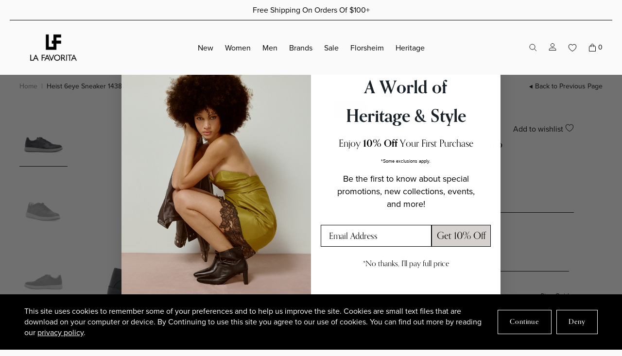

--- FILE ---
content_type: text/html; charset=utf-8
request_url: https://lafavorita.com/products/florsheim-heist-6eye-sneaker-14380009-blkcharco
body_size: 67634
content:
<!doctype html>
<html class="no-js" lang="en">
<head>
  <meta charset="utf-8">
  <meta http-equiv="X-UA-Compatible" content="IE=edge">
  <link rel="canonical" href="https://lafavorita.com/products/florsheim-heist-6eye-sneaker-14380009-blkcharco">
  <meta name="viewport" content="width=device-width, initial-scale=1.0, height=device-height, minimum-scale=1.0, user-scalable=0,shrink-to-fit=no,maximum-scale=1.0">
  <meta name="theme-color" content="">
  <link rel="preconnect" href="//cdn.shopify.com" crossorigin>

<link rel="apple-touch-icon" sizes="144x144" href="//lafavorita.com/cdn/shop/t/237/assets/apple-touch-icon.png?v4">
<link rel="icon" type="image/png" sizes="32x32" href="//lafavorita.com/cdn/shop/t/237/assets/favicon-32x32.png?v4">
<link rel="icon" type="image/png" sizes="16x16" href="//lafavorita.com/cdn/shop/t/237/assets/favicon-16x16.png?v4">
<link rel="manifest" href="//lafavorita.com/cdn/shop/t/237/assets/site.webmanifest?v4">
<link rel="mask-icon" href="//lafavorita.com/cdn/shop/t/237/assets/safari-pinned-tab.svg?v4" color="#ffffff">
<link rel="shortcut icon" href="//lafavorita.com/cdn/shop/t/237/assets/favicon.ico?v4">
<meta name="msapplication-TileColor" content="#ffffff">
<meta name="msapplication-config" content="//lafavorita.com/cdn/shop/t/237/assets/browserconfig.xml?v4">
<meta name="theme-color" content="#ffffff">
<title>Heist 6eye Sneaker 14380009 Blk Charco&ndash; La Favorita</title><meta name="description" content="Heist 6eye Sneaker 14380009 Blk Charco">

<meta property="og:site_name" content="La Favorita">
<meta property="og:url" content="https://lafavorita.com/products/florsheim-heist-6eye-sneaker-14380009-blkcharco">
<meta property="og:title" content="Heist 6eye Sneaker 14380009 Blk Charco">
<meta property="og:type" content="product">
<meta property="og:description" content="Heist 6eye Sneaker 14380009 Blk Charco"><meta property="og:image" content="http://lafavorita.com/cdn/shop/products/1334854001_01.jpg?v=1667408326">
  <meta property="og:image:secure_url" content="https://lafavorita.com/cdn/shop/products/1334854001_01.jpg?v=1667408326">
  <meta property="og:image:width" content="1500">
  <meta property="og:image:height" content="2000"><meta property="og:price:amount" content="19.00">
  <meta property="og:price:currency" content="USD"><meta name="twitter:card" content="summary_large_image">
<meta name="twitter:title" content="Heist 6eye Sneaker 14380009 Blk Charco">
<meta name="twitter:description" content="Heist 6eye Sneaker 14380009 Blk Charco">
<!-- Shopify Header Hooks -->
  <script>window.performance && window.performance.mark && window.performance.mark('shopify.content_for_header.start');</script><meta name="google-site-verification" content="j4oXe1l3B0vY4M20sXG66lZl23G6T-MPyifuPF6KZCM">
<meta name="google-site-verification" content="rWJxFozMnYABwO8WNOKYUThoX3N5LXXnjB7VTlxik_E">
<meta id="shopify-digital-wallet" name="shopify-digital-wallet" content="/56300830781/digital_wallets/dialog">
<meta name="shopify-checkout-api-token" content="b95e7d59d06dc439e63f34d72ac67a7a">
<meta id="in-context-paypal-metadata" data-shop-id="56300830781" data-venmo-supported="false" data-environment="production" data-locale="en_US" data-paypal-v4="true" data-currency="USD">
<link rel="alternate" type="application/json+oembed" href="https://lafavorita.com/products/florsheim-heist-6eye-sneaker-14380009-blkcharco.oembed">
<script async="async" src="/checkouts/internal/preloads.js?locale=en-US"></script>
<link rel="preconnect" href="https://shop.app" crossorigin="anonymous">
<script async="async" src="https://shop.app/checkouts/internal/preloads.js?locale=en-US&shop_id=56300830781" crossorigin="anonymous"></script>
<script id="apple-pay-shop-capabilities" type="application/json">{"shopId":56300830781,"countryCode":"US","currencyCode":"USD","merchantCapabilities":["supports3DS"],"merchantId":"gid:\/\/shopify\/Shop\/56300830781","merchantName":"La Favorita","requiredBillingContactFields":["postalAddress","email","phone"],"requiredShippingContactFields":["postalAddress","email","phone"],"shippingType":"shipping","supportedNetworks":["visa","masterCard","amex","discover","elo","jcb"],"total":{"type":"pending","label":"La Favorita","amount":"1.00"},"shopifyPaymentsEnabled":true,"supportsSubscriptions":true}</script>
<script id="shopify-features" type="application/json">{"accessToken":"b95e7d59d06dc439e63f34d72ac67a7a","betas":["rich-media-storefront-analytics"],"domain":"lafavorita.com","predictiveSearch":true,"shopId":56300830781,"locale":"en"}</script>
<script>var Shopify = Shopify || {};
Shopify.shop = "lafavoritanovus.myshopify.com";
Shopify.locale = "en";
Shopify.currency = {"active":"USD","rate":"1.0"};
Shopify.country = "US";
Shopify.theme = {"name":"Spring Styled Your Way - Theme","id":185394430317,"schema_name":"AvexTheme","schema_version":"2.0","theme_store_id":null,"role":"main"};
Shopify.theme.handle = "null";
Shopify.theme.style = {"id":null,"handle":null};
Shopify.cdnHost = "lafavorita.com/cdn";
Shopify.routes = Shopify.routes || {};
Shopify.routes.root = "/";</script>
<script type="module">!function(o){(o.Shopify=o.Shopify||{}).modules=!0}(window);</script>
<script>!function(o){function n(){var o=[];function n(){o.push(Array.prototype.slice.apply(arguments))}return n.q=o,n}var t=o.Shopify=o.Shopify||{};t.loadFeatures=n(),t.autoloadFeatures=n()}(window);</script>
<script>
  window.ShopifyPay = window.ShopifyPay || {};
  window.ShopifyPay.apiHost = "shop.app\/pay";
  window.ShopifyPay.redirectState = null;
</script>
<script id="shop-js-analytics" type="application/json">{"pageType":"product"}</script>
<script defer="defer" async type="module" src="//lafavorita.com/cdn/shopifycloud/shop-js/modules/v2/client.init-shop-cart-sync_BdyHc3Nr.en.esm.js"></script>
<script defer="defer" async type="module" src="//lafavorita.com/cdn/shopifycloud/shop-js/modules/v2/chunk.common_Daul8nwZ.esm.js"></script>
<script type="module">
  await import("//lafavorita.com/cdn/shopifycloud/shop-js/modules/v2/client.init-shop-cart-sync_BdyHc3Nr.en.esm.js");
await import("//lafavorita.com/cdn/shopifycloud/shop-js/modules/v2/chunk.common_Daul8nwZ.esm.js");

  window.Shopify.SignInWithShop?.initShopCartSync?.({"fedCMEnabled":true,"windoidEnabled":true});

</script>
<script defer="defer" async type="module" src="//lafavorita.com/cdn/shopifycloud/shop-js/modules/v2/client.payment-terms_MV4M3zvL.en.esm.js"></script>
<script defer="defer" async type="module" src="//lafavorita.com/cdn/shopifycloud/shop-js/modules/v2/chunk.common_Daul8nwZ.esm.js"></script>
<script defer="defer" async type="module" src="//lafavorita.com/cdn/shopifycloud/shop-js/modules/v2/chunk.modal_CQq8HTM6.esm.js"></script>
<script type="module">
  await import("//lafavorita.com/cdn/shopifycloud/shop-js/modules/v2/client.payment-terms_MV4M3zvL.en.esm.js");
await import("//lafavorita.com/cdn/shopifycloud/shop-js/modules/v2/chunk.common_Daul8nwZ.esm.js");
await import("//lafavorita.com/cdn/shopifycloud/shop-js/modules/v2/chunk.modal_CQq8HTM6.esm.js");

  
</script>
<script>
  window.Shopify = window.Shopify || {};
  if (!window.Shopify.featureAssets) window.Shopify.featureAssets = {};
  window.Shopify.featureAssets['shop-js'] = {"shop-cart-sync":["modules/v2/client.shop-cart-sync_QYOiDySF.en.esm.js","modules/v2/chunk.common_Daul8nwZ.esm.js"],"init-fed-cm":["modules/v2/client.init-fed-cm_DchLp9rc.en.esm.js","modules/v2/chunk.common_Daul8nwZ.esm.js"],"shop-button":["modules/v2/client.shop-button_OV7bAJc5.en.esm.js","modules/v2/chunk.common_Daul8nwZ.esm.js"],"init-windoid":["modules/v2/client.init-windoid_DwxFKQ8e.en.esm.js","modules/v2/chunk.common_Daul8nwZ.esm.js"],"shop-cash-offers":["modules/v2/client.shop-cash-offers_DWtL6Bq3.en.esm.js","modules/v2/chunk.common_Daul8nwZ.esm.js","modules/v2/chunk.modal_CQq8HTM6.esm.js"],"shop-toast-manager":["modules/v2/client.shop-toast-manager_CX9r1SjA.en.esm.js","modules/v2/chunk.common_Daul8nwZ.esm.js"],"init-shop-email-lookup-coordinator":["modules/v2/client.init-shop-email-lookup-coordinator_UhKnw74l.en.esm.js","modules/v2/chunk.common_Daul8nwZ.esm.js"],"pay-button":["modules/v2/client.pay-button_DzxNnLDY.en.esm.js","modules/v2/chunk.common_Daul8nwZ.esm.js"],"avatar":["modules/v2/client.avatar_BTnouDA3.en.esm.js"],"init-shop-cart-sync":["modules/v2/client.init-shop-cart-sync_BdyHc3Nr.en.esm.js","modules/v2/chunk.common_Daul8nwZ.esm.js"],"shop-login-button":["modules/v2/client.shop-login-button_D8B466_1.en.esm.js","modules/v2/chunk.common_Daul8nwZ.esm.js","modules/v2/chunk.modal_CQq8HTM6.esm.js"],"init-customer-accounts-sign-up":["modules/v2/client.init-customer-accounts-sign-up_C8fpPm4i.en.esm.js","modules/v2/client.shop-login-button_D8B466_1.en.esm.js","modules/v2/chunk.common_Daul8nwZ.esm.js","modules/v2/chunk.modal_CQq8HTM6.esm.js"],"init-shop-for-new-customer-accounts":["modules/v2/client.init-shop-for-new-customer-accounts_CVTO0Ztu.en.esm.js","modules/v2/client.shop-login-button_D8B466_1.en.esm.js","modules/v2/chunk.common_Daul8nwZ.esm.js","modules/v2/chunk.modal_CQq8HTM6.esm.js"],"init-customer-accounts":["modules/v2/client.init-customer-accounts_dRgKMfrE.en.esm.js","modules/v2/client.shop-login-button_D8B466_1.en.esm.js","modules/v2/chunk.common_Daul8nwZ.esm.js","modules/v2/chunk.modal_CQq8HTM6.esm.js"],"shop-follow-button":["modules/v2/client.shop-follow-button_CkZpjEct.en.esm.js","modules/v2/chunk.common_Daul8nwZ.esm.js","modules/v2/chunk.modal_CQq8HTM6.esm.js"],"lead-capture":["modules/v2/client.lead-capture_BntHBhfp.en.esm.js","modules/v2/chunk.common_Daul8nwZ.esm.js","modules/v2/chunk.modal_CQq8HTM6.esm.js"],"checkout-modal":["modules/v2/client.checkout-modal_CfxcYbTm.en.esm.js","modules/v2/chunk.common_Daul8nwZ.esm.js","modules/v2/chunk.modal_CQq8HTM6.esm.js"],"shop-login":["modules/v2/client.shop-login_Da4GZ2H6.en.esm.js","modules/v2/chunk.common_Daul8nwZ.esm.js","modules/v2/chunk.modal_CQq8HTM6.esm.js"],"payment-terms":["modules/v2/client.payment-terms_MV4M3zvL.en.esm.js","modules/v2/chunk.common_Daul8nwZ.esm.js","modules/v2/chunk.modal_CQq8HTM6.esm.js"]};
</script>
<script>(function() {
  var isLoaded = false;
  function asyncLoad() {
    if (isLoaded) return;
    isLoaded = true;
    var urls = ["https:\/\/d9fvwtvqz2fm1.cloudfront.net\/shop\/js\/discount-on-cart-pro.min.js?shop=lafavoritanovus.myshopify.com","https:\/\/stofind.s3-us-west-2.amazonaws.com\/customers\/lafavoritanovus.myshopify.com\/script.min.js?shop=lafavoritanovus.myshopify.com","https:\/\/assets1.adroll.com\/shopify\/latest\/j\/shopify_rolling_bootstrap_v2.js?adroll_adv_id=5CU7PKVHDRH5FCESJLMTIG\u0026adroll_pix_id=ZNGIXSO2P5A5JERQVZU75E\u0026shop=lafavoritanovus.myshopify.com","https:\/\/cdn.nfcube.com\/instafeed-70c7f2361b61b98a75d7f633023ff292.js?shop=lafavoritanovus.myshopify.com","https:\/\/s3.eu-west-1.amazonaws.com\/production-klarna-il-shopify-osm\/d3bc5d6366701989e2db5a93793900883f2d31a6\/lafavoritanovus.myshopify.com-1768598686136.js?shop=lafavoritanovus.myshopify.com"];
    for (var i = 0; i < urls.length; i++) {
      var s = document.createElement('script');
      s.type = 'text/javascript';
      s.async = true;
      s.src = urls[i];
      var x = document.getElementsByTagName('script')[0];
      x.parentNode.insertBefore(s, x);
    }
  };
  if(window.attachEvent) {
    window.attachEvent('onload', asyncLoad);
  } else {
    window.addEventListener('load', asyncLoad, false);
  }
})();</script>
<script id="__st">var __st={"a":56300830781,"offset":-14400,"reqid":"779fd74d-c0bf-4644-935e-1b425968f8d0-1768990442","pageurl":"lafavorita.com\/products\/florsheim-heist-6eye-sneaker-14380009-blkcharco","u":"bdde34297bbf","p":"product","rtyp":"product","rid":6931821625405};</script>
<script>window.ShopifyPaypalV4VisibilityTracking = true;</script>
<script id="captcha-bootstrap">!function(){'use strict';const t='contact',e='account',n='new_comment',o=[[t,t],['blogs',n],['comments',n],[t,'customer']],c=[[e,'customer_login'],[e,'guest_login'],[e,'recover_customer_password'],[e,'create_customer']],r=t=>t.map((([t,e])=>`form[action*='/${t}']:not([data-nocaptcha='true']) input[name='form_type'][value='${e}']`)).join(','),a=t=>()=>t?[...document.querySelectorAll(t)].map((t=>t.form)):[];function s(){const t=[...o],e=r(t);return a(e)}const i='password',u='form_key',d=['recaptcha-v3-token','g-recaptcha-response','h-captcha-response',i],f=()=>{try{return window.sessionStorage}catch{return}},m='__shopify_v',_=t=>t.elements[u];function p(t,e,n=!1){try{const o=window.sessionStorage,c=JSON.parse(o.getItem(e)),{data:r}=function(t){const{data:e,action:n}=t;return t[m]||n?{data:e,action:n}:{data:t,action:n}}(c);for(const[e,n]of Object.entries(r))t.elements[e]&&(t.elements[e].value=n);n&&o.removeItem(e)}catch(o){console.error('form repopulation failed',{error:o})}}const l='form_type',E='cptcha';function T(t){t.dataset[E]=!0}const w=window,h=w.document,L='Shopify',v='ce_forms',y='captcha';let A=!1;((t,e)=>{const n=(g='f06e6c50-85a8-45c8-87d0-21a2b65856fe',I='https://cdn.shopify.com/shopifycloud/storefront-forms-hcaptcha/ce_storefront_forms_captcha_hcaptcha.v1.5.2.iife.js',D={infoText:'Protected by hCaptcha',privacyText:'Privacy',termsText:'Terms'},(t,e,n)=>{const o=w[L][v],c=o.bindForm;if(c)return c(t,g,e,D).then(n);var r;o.q.push([[t,g,e,D],n]),r=I,A||(h.body.append(Object.assign(h.createElement('script'),{id:'captcha-provider',async:!0,src:r})),A=!0)});var g,I,D;w[L]=w[L]||{},w[L][v]=w[L][v]||{},w[L][v].q=[],w[L][y]=w[L][y]||{},w[L][y].protect=function(t,e){n(t,void 0,e),T(t)},Object.freeze(w[L][y]),function(t,e,n,w,h,L){const[v,y,A,g]=function(t,e,n){const i=e?o:[],u=t?c:[],d=[...i,...u],f=r(d),m=r(i),_=r(d.filter((([t,e])=>n.includes(e))));return[a(f),a(m),a(_),s()]}(w,h,L),I=t=>{const e=t.target;return e instanceof HTMLFormElement?e:e&&e.form},D=t=>v().includes(t);t.addEventListener('submit',(t=>{const e=I(t);if(!e)return;const n=D(e)&&!e.dataset.hcaptchaBound&&!e.dataset.recaptchaBound,o=_(e),c=g().includes(e)&&(!o||!o.value);(n||c)&&t.preventDefault(),c&&!n&&(function(t){try{if(!f())return;!function(t){const e=f();if(!e)return;const n=_(t);if(!n)return;const o=n.value;o&&e.removeItem(o)}(t);const e=Array.from(Array(32),(()=>Math.random().toString(36)[2])).join('');!function(t,e){_(t)||t.append(Object.assign(document.createElement('input'),{type:'hidden',name:u})),t.elements[u].value=e}(t,e),function(t,e){const n=f();if(!n)return;const o=[...t.querySelectorAll(`input[type='${i}']`)].map((({name:t})=>t)),c=[...d,...o],r={};for(const[a,s]of new FormData(t).entries())c.includes(a)||(r[a]=s);n.setItem(e,JSON.stringify({[m]:1,action:t.action,data:r}))}(t,e)}catch(e){console.error('failed to persist form',e)}}(e),e.submit())}));const S=(t,e)=>{t&&!t.dataset[E]&&(n(t,e.some((e=>e===t))),T(t))};for(const o of['focusin','change'])t.addEventListener(o,(t=>{const e=I(t);D(e)&&S(e,y())}));const B=e.get('form_key'),M=e.get(l),P=B&&M;t.addEventListener('DOMContentLoaded',(()=>{const t=y();if(P)for(const e of t)e.elements[l].value===M&&p(e,B);[...new Set([...A(),...v().filter((t=>'true'===t.dataset.shopifyCaptcha))])].forEach((e=>S(e,t)))}))}(h,new URLSearchParams(w.location.search),n,t,e,['guest_login'])})(!0,!0)}();</script>
<script integrity="sha256-4kQ18oKyAcykRKYeNunJcIwy7WH5gtpwJnB7kiuLZ1E=" data-source-attribution="shopify.loadfeatures" defer="defer" src="//lafavorita.com/cdn/shopifycloud/storefront/assets/storefront/load_feature-a0a9edcb.js" crossorigin="anonymous"></script>
<script crossorigin="anonymous" defer="defer" src="//lafavorita.com/cdn/shopifycloud/storefront/assets/shopify_pay/storefront-65b4c6d7.js?v=20250812"></script>
<script data-source-attribution="shopify.dynamic_checkout.dynamic.init">var Shopify=Shopify||{};Shopify.PaymentButton=Shopify.PaymentButton||{isStorefrontPortableWallets:!0,init:function(){window.Shopify.PaymentButton.init=function(){};var t=document.createElement("script");t.src="https://lafavorita.com/cdn/shopifycloud/portable-wallets/latest/portable-wallets.en.js",t.type="module",document.head.appendChild(t)}};
</script>
<script data-source-attribution="shopify.dynamic_checkout.buyer_consent">
  function portableWalletsHideBuyerConsent(e){var t=document.getElementById("shopify-buyer-consent"),n=document.getElementById("shopify-subscription-policy-button");t&&n&&(t.classList.add("hidden"),t.setAttribute("aria-hidden","true"),n.removeEventListener("click",e))}function portableWalletsShowBuyerConsent(e){var t=document.getElementById("shopify-buyer-consent"),n=document.getElementById("shopify-subscription-policy-button");t&&n&&(t.classList.remove("hidden"),t.removeAttribute("aria-hidden"),n.addEventListener("click",e))}window.Shopify?.PaymentButton&&(window.Shopify.PaymentButton.hideBuyerConsent=portableWalletsHideBuyerConsent,window.Shopify.PaymentButton.showBuyerConsent=portableWalletsShowBuyerConsent);
</script>
<script data-source-attribution="shopify.dynamic_checkout.cart.bootstrap">document.addEventListener("DOMContentLoaded",(function(){function t(){return document.querySelector("shopify-accelerated-checkout-cart, shopify-accelerated-checkout")}if(t())Shopify.PaymentButton.init();else{new MutationObserver((function(e,n){t()&&(Shopify.PaymentButton.init(),n.disconnect())})).observe(document.body,{childList:!0,subtree:!0})}}));
</script>
<link id="shopify-accelerated-checkout-styles" rel="stylesheet" media="screen" href="https://lafavorita.com/cdn/shopifycloud/portable-wallets/latest/accelerated-checkout-backwards-compat.css" crossorigin="anonymous">
<style id="shopify-accelerated-checkout-cart">
        #shopify-buyer-consent {
  margin-top: 1em;
  display: inline-block;
  width: 100%;
}

#shopify-buyer-consent.hidden {
  display: none;
}

#shopify-subscription-policy-button {
  background: none;
  border: none;
  padding: 0;
  text-decoration: underline;
  font-size: inherit;
  cursor: pointer;
}

#shopify-subscription-policy-button::before {
  box-shadow: none;
}

      </style>
<link rel="stylesheet" media="screen" href="//lafavorita.com/cdn/shop/t/237/compiled_assets/styles.css?v=9960">
<script>window.performance && window.performance.mark && window.performance.mark('shopify.content_for_header.end');</script>
<style data-shopify>*,::after,::before{box-sizing:border-box}ol[class],ul[class]{padding:0}blockquote,body,dd,dl,figcaption,figure,h1,h2,h3,h4,li,ol[class],p,ul[class]{margin:0}body{min-height:100vh;scroll-behavior:smooth;text-rendering:optimizeSpeed;text-rendering:geometricPrecision;line-height:1.2;background-color:#fafafa}ol[class],ul[class]{list-style:none}a:not([class]){text-decoration-skip-ink:auto}img{max-width:100%;display:block}article>*+*{margin-top:1em}button,input,select,textarea{font:inherit;color:initial}button{padding:0;border-style:none;text-rendering:inherit}button[type]{cursor:pointer}input{-webkit-appearance:none;border-radius:0}section{overflow:hidden}@media(prefers-reduced-motion: reduce){*{animation-duration:0s !important;animation-iteration-count:1 !important;transition-duration:0s !important;scroll-behavior:auto !important}}html{font-family:"proxima-nova-reg";font-size:16px;font-weight:400;line-height:160%;scroll-behavior:smooth}a{color:#000}p a{color:inherit}h1,.h1{font-family:"orpheuspro-bold"}h2,.h2,h3,.h3,h4,.h4,h5,.h5{font-family:"orpheuspro-med";font-weight:500}h6,.h6{font-family:"orpheuspro-reg";text-transform:uppercase;font-weight:400;letter-spacing:.08em}h1,.h1{font-size:5rem;line-height:120%}h2,.h2{font-size:3rem;line-height:120%}h3,.h3{font-size:2rem;line-height:140%}h4,.h4{font-size:1.5rem;line-height:160%}h5,.h5{font-size:1.25rem;line-height:160%}h6,.h6{font-size:.875rem;line-height:120%}@media only screen and (max-width: 991px){h1,.h1{font-size:3.75rem}h2,.h2{font-size:2.25rem}h3,.h3{font-size:1.75rem}h4,.h4{font-size:1.25rem}h5,.h5{font-size:1.125rem}.tablet-h4{font-size:1.5rem}}@media only screen and (max-width: 767px){h1,.h1{font-size:3rem}h2,.h2{font-size:1.75rem}h3,.h3{font-size:1.5rem}.mobile-h2{font-size:1.5rem}}.container-max,.container{margin:0 auto}.container{padding:0 2.5rem}@media only screen and (max-width: 767px){.container{padding:0 1rem}}.container-min{max-width:982px;padding:0 2.5rem;margin:0 auto}@media only screen and (max-width: 767px){.container-min{padding:0 1rem}}.disabled{pointer-events:none;opacity:.5;text-decoration:line-through}.visually-disabled{opacity:.5;text-decoration:line-through}.grid-container{display:grid;align-items:center;grid-auto-columns:1fr}.grid-container--w-gaps{grid-column-gap:1rem}.grid-item{grid-row:1}.hidden{display:none !important}.visually-hidden{position:absolute !important;width:1px !important;height:1px !important;padding:0 !important;margin:-1px !important;overflow:hidden !important;clip:rect(0, 0, 0, 0) !important;white-space:nowrap !important;border:0 !important}.text-center{text-align:center !important}.text-left{text-align:left !important}.text-right{text-align:right !important}.small{font-size:.875rem;line-height:1.2}.bold{font-family:"orpheuspro-med";font-weight:500}@media only screen and (min-width: 768px){.hidden-tablet-and-up{display:none !important}}@media only screen and (max-width: 767px){.hidden-mobile{display:none !important}}
</style><link rel="preload stylesheet" href="//lafavorita.com/cdn/shop/t/237/assets/boost-pfs-instant-search.css?v=37833536584309821091768598675" as="style"><link href="//lafavorita.com/cdn/shop/t/237/assets/boost-pfs-custom.css?v=80757442773099529611768598675" rel="stylesheet" type="text/css" media="all" />
<style data-id="boost-pfs-style">
    .boost-pfs-filter-option-title-text {}

   .boost-pfs-filter-tree-v .boost-pfs-filter-option-title-text:before {}
    .boost-pfs-filter-tree-v .boost-pfs-filter-option.boost-pfs-filter-option-collapsed .boost-pfs-filter-option-title-text:before {}
    .boost-pfs-filter-tree-h .boost-pfs-filter-option-title-heading:before {}

    .boost-pfs-filter-refine-by .boost-pfs-filter-option-title h3 {}

    .boost-pfs-filter-option-content .boost-pfs-filter-option-item-list .boost-pfs-filter-option-item button,
    .boost-pfs-filter-option-content .boost-pfs-filter-option-item-list .boost-pfs-filter-option-item .boost-pfs-filter-button,
    .boost-pfs-filter-option-range-amount input,
    .boost-pfs-filter-tree-v .boost-pfs-filter-refine-by .boost-pfs-filter-refine-by-items .refine-by-item,
    .boost-pfs-filter-refine-by-wrapper-v .boost-pfs-filter-refine-by .boost-pfs-filter-refine-by-items .refine-by-item,
    .boost-pfs-filter-refine-by .boost-pfs-filter-option-title,
    .boost-pfs-filter-refine-by .boost-pfs-filter-refine-by-items .refine-by-item>a,
    .boost-pfs-filter-refine-by>span,
    .boost-pfs-filter-clear,
    .boost-pfs-filter-clear-all{}
    .boost-pfs-filter-tree-h .boost-pfs-filter-pc .boost-pfs-filter-refine-by-items .refine-by-item .boost-pfs-filter-clear .refine-by-type,
    .boost-pfs-filter-refine-by-wrapper-h .boost-pfs-filter-pc .boost-pfs-filter-refine-by-items .refine-by-item .boost-pfs-filter-clear .refine-by-type {}

    .boost-pfs-filter-option-multi-level-collections .boost-pfs-filter-option-multi-level-list .boost-pfs-filter-option-item .boost-pfs-filter-button-arrow .boost-pfs-arrow:before,
    .boost-pfs-filter-option-multi-level-tag .boost-pfs-filter-option-multi-level-list .boost-pfs-filter-option-item .boost-pfs-filter-button-arrow .boost-pfs-arrow:before {}

    .boost-pfs-filter-refine-by-wrapper-v .boost-pfs-filter-refine-by .boost-pfs-filter-refine-by-items .refine-by-item .boost-pfs-filter-clear:after,
    .boost-pfs-filter-refine-by-wrapper-v .boost-pfs-filter-refine-by .boost-pfs-filter-refine-by-items .refine-by-item .boost-pfs-filter-clear:before,
    .boost-pfs-filter-tree-v .boost-pfs-filter-refine-by .boost-pfs-filter-refine-by-items .refine-by-item .boost-pfs-filter-clear:after,
    .boost-pfs-filter-tree-v .boost-pfs-filter-refine-by .boost-pfs-filter-refine-by-items .refine-by-item .boost-pfs-filter-clear:before,
    .boost-pfs-filter-refine-by-wrapper-h .boost-pfs-filter-pc .boost-pfs-filter-refine-by-items .refine-by-item .boost-pfs-filter-clear:after,
    .boost-pfs-filter-refine-by-wrapper-h .boost-pfs-filter-pc .boost-pfs-filter-refine-by-items .refine-by-item .boost-pfs-filter-clear:before,
    .boost-pfs-filter-tree-h .boost-pfs-filter-pc .boost-pfs-filter-refine-by-items .refine-by-item .boost-pfs-filter-clear:after,
    .boost-pfs-filter-tree-h .boost-pfs-filter-pc .boost-pfs-filter-refine-by-items .refine-by-item .boost-pfs-filter-clear:before {}
    .boost-pfs-filter-option-range-slider .noUi-value-horizontal {}

    .boost-pfs-filter-tree-mobile-button button,
    .boost-pfs-filter-top-sorting-mobile button {}
    .boost-pfs-filter-top-sorting-mobile button>span:after {}
  </style>

<link rel="preload" href="//lafavorita.com/cdn/shop/t/237/assets/common.min.css?v=69206915504975981481768598675" as="style" onload="this.onload=null;this.rel='stylesheet'">
<noscript><link rel="stylesheet" href="//lafavorita.com/cdn/shop/t/237/assets/common.min.css?v=69206915504975981481768598675"></noscript>

  <script src="//lafavorita.com/cdn/shop/t/237/assets/common.min.js?v=151427790800805204571768598675" defer="defer"></script>


  <script>(() => {const installerKey = 'docapp-discount-auto-install'; const urlParams = new URLSearchParams(window.location.search); if (urlParams.get(installerKey)) {window.sessionStorage.setItem(installerKey, JSON.stringify({integrationId: urlParams.get('docapp-integration-id'), divClass: urlParams.get('docapp-install-class'), check: urlParams.get('docapp-check')}));}})();</script>

  <script>(() => {const previewKey = 'docapp-discount-test'; const urlParams = new URLSearchParams(window.location.search); if (urlParams.get(previewKey)) {window.sessionStorage.setItem(previewKey, JSON.stringify({active: true, integrationId: urlParams.get('docapp-discount-inst-test')}));}})();</script>

  
<!-- BEGIN app block: shopify://apps/helium-customer-fields/blocks/app-embed/bab58598-3e6a-4377-aaaa-97189b15f131 -->







































<script>
  if ('CF' in window) {
    window.CF.appEmbedEnabled = true;
  } else {
    window.CF = {
      appEmbedEnabled: true,
    };
  }

  window.CF.editAccountFormId = "";
  window.CF.registrationFormId = "";
</script>

<!-- BEGIN app snippet: patch-registration-links -->







































<script>
  function patchRegistrationLinks() {
    const PATCHABLE_LINKS_SELECTOR = 'a[href*="/account/register"]';

    const search = new URLSearchParams(window.location.search);
    const checkoutUrl = search.get('checkout_url');
    const returnUrl = search.get('return_url');

    const redirectUrl = checkoutUrl || returnUrl;
    if (!redirectUrl) return;

    const registrationLinks = Array.from(document.querySelectorAll(PATCHABLE_LINKS_SELECTOR));
    registrationLinks.forEach(link => {
      const url = new URL(link.href);

      url.searchParams.set('return_url', redirectUrl);

      link.href = url.href;
    });
  }

  if (['complete', 'interactive', 'loaded'].includes(document.readyState)) {
    patchRegistrationLinks();
  } else {
    document.addEventListener('DOMContentLoaded', () => patchRegistrationLinks());
  }
</script><!-- END app snippet -->
<!-- BEGIN app snippet: patch-login-grecaptcha-conflict -->







































<script>
  // Fixes a problem where both grecaptcha and hcaptcha response fields are included in the /account/login form submission
  // resulting in a 404 on the /challenge page.
  // This is caused by our triggerShopifyRecaptchaLoad function in initialize-forms.liquid.ejs
  // The fix itself just removes the unnecessary g-recaptcha-response input

  function patchLoginGrecaptchaConflict() {
    Array.from(document.querySelectorAll('form')).forEach(form => {
      form.addEventListener('submit', e => {
        const grecaptchaResponse = form.querySelector('[name="g-recaptcha-response"]');
        const hcaptchaResponse = form.querySelector('[name="h-captcha-response"]');

        if (grecaptchaResponse && hcaptchaResponse) {
          // Can't use both. Only keep hcaptcha response field.
          grecaptchaResponse.parentElement.removeChild(grecaptchaResponse);
        }
      })
    })
  }

  if (['complete', 'interactive', 'loaded'].includes(document.readyState)) {
    patchLoginGrecaptchaConflict();
  } else {
    document.addEventListener('DOMContentLoaded', () => patchLoginGrecaptchaConflict());
  }
</script><!-- END app snippet -->
<!-- BEGIN app snippet: embed-data -->


























































<script>
  window.CF.version = "5.1.3";
  window.CF.environment = 
  {
  
  "domain": "lafavoritanovus.myshopify.com",
  "servicesToken": "1768990442:e8291cdc63b20763eb57a393cca694e9cc3e95ff7aef0dd996108c8f5c8147f9",
  "baseApiUrl": "https:\/\/app.customerfields.com",
  "captchaSiteKey": "6Lf6ldUiAAAAAD-2xG9pqWAG_VJv6KzvXdjnJ27E",
  "captchaEnabled": true,
  "proxyPath": "\/tools\/customr",
  "countries": [{"name":"Afghanistan","code":"AF"},{"name":"Åland Islands","code":"AX"},{"name":"Albania","code":"AL"},{"name":"Algeria","code":"DZ"},{"name":"Andorra","code":"AD"},{"name":"Angola","code":"AO"},{"name":"Anguilla","code":"AI"},{"name":"Antigua \u0026 Barbuda","code":"AG"},{"name":"Argentina","code":"AR","provinces":[{"name":"Buenos Aires Province","code":"B"},{"name":"Catamarca","code":"K"},{"name":"Chaco","code":"H"},{"name":"Chubut","code":"U"},{"name":"Buenos Aires (Autonomous City)","code":"C"},{"name":"Córdoba","code":"X"},{"name":"Corrientes","code":"W"},{"name":"Entre Ríos","code":"E"},{"name":"Formosa","code":"P"},{"name":"Jujuy","code":"Y"},{"name":"La Pampa","code":"L"},{"name":"La Rioja","code":"F"},{"name":"Mendoza","code":"M"},{"name":"Misiones","code":"N"},{"name":"Neuquén","code":"Q"},{"name":"Río Negro","code":"R"},{"name":"Salta","code":"A"},{"name":"San Juan","code":"J"},{"name":"San Luis","code":"D"},{"name":"Santa Cruz","code":"Z"},{"name":"Santa Fe","code":"S"},{"name":"Santiago del Estero","code":"G"},{"name":"Tierra del Fuego","code":"V"},{"name":"Tucumán","code":"T"}]},{"name":"Armenia","code":"AM"},{"name":"Aruba","code":"AW"},{"name":"Ascension Island","code":"AC"},{"name":"Australia","code":"AU","provinces":[{"name":"Australian Capital Territory","code":"ACT"},{"name":"New South Wales","code":"NSW"},{"name":"Northern Territory","code":"NT"},{"name":"Queensland","code":"QLD"},{"name":"South Australia","code":"SA"},{"name":"Tasmania","code":"TAS"},{"name":"Victoria","code":"VIC"},{"name":"Western Australia","code":"WA"}]},{"name":"Austria","code":"AT"},{"name":"Azerbaijan","code":"AZ"},{"name":"Bahamas","code":"BS"},{"name":"Bahrain","code":"BH"},{"name":"Bangladesh","code":"BD"},{"name":"Barbados","code":"BB"},{"name":"Belarus","code":"BY"},{"name":"Belgium","code":"BE"},{"name":"Belize","code":"BZ"},{"name":"Benin","code":"BJ"},{"name":"Bermuda","code":"BM"},{"name":"Bhutan","code":"BT"},{"name":"Bolivia","code":"BO"},{"name":"Bosnia \u0026 Herzegovina","code":"BA"},{"name":"Botswana","code":"BW"},{"name":"Brazil","code":"BR","provinces":[{"name":"Acre","code":"AC"},{"name":"Alagoas","code":"AL"},{"name":"Amapá","code":"AP"},{"name":"Amazonas","code":"AM"},{"name":"Bahia","code":"BA"},{"name":"Ceará","code":"CE"},{"name":"Federal District","code":"DF"},{"name":"Espírito Santo","code":"ES"},{"name":"Goiás","code":"GO"},{"name":"Maranhão","code":"MA"},{"name":"Mato Grosso","code":"MT"},{"name":"Mato Grosso do Sul","code":"MS"},{"name":"Minas Gerais","code":"MG"},{"name":"Pará","code":"PA"},{"name":"Paraíba","code":"PB"},{"name":"Paraná","code":"PR"},{"name":"Pernambuco","code":"PE"},{"name":"Piauí","code":"PI"},{"name":"Rio Grande do Norte","code":"RN"},{"name":"Rio Grande do Sul","code":"RS"},{"name":"Rio de Janeiro","code":"RJ"},{"name":"Rondônia","code":"RO"},{"name":"Roraima","code":"RR"},{"name":"Santa Catarina","code":"SC"},{"name":"São Paulo","code":"SP"},{"name":"Sergipe","code":"SE"},{"name":"Tocantins","code":"TO"}]},{"name":"British Indian Ocean Territory","code":"IO"},{"name":"British Virgin Islands","code":"VG"},{"name":"Brunei","code":"BN"},{"name":"Bulgaria","code":"BG"},{"name":"Burkina Faso","code":"BF"},{"name":"Burundi","code":"BI"},{"name":"Cambodia","code":"KH"},{"name":"Cameroon","code":"CM"},{"name":"Canada","code":"CA","provinces":[{"name":"Alberta","code":"AB"},{"name":"British Columbia","code":"BC"},{"name":"Manitoba","code":"MB"},{"name":"New Brunswick","code":"NB"},{"name":"Newfoundland and Labrador","code":"NL"},{"name":"Northwest Territories","code":"NT"},{"name":"Nova Scotia","code":"NS"},{"name":"Nunavut","code":"NU"},{"name":"Ontario","code":"ON"},{"name":"Prince Edward Island","code":"PE"},{"name":"Quebec","code":"QC"},{"name":"Saskatchewan","code":"SK"},{"name":"Yukon","code":"YT"}]},{"name":"Cape Verde","code":"CV"},{"name":"Caribbean Netherlands","code":"BQ"},{"name":"Cayman Islands","code":"KY"},{"name":"Central African Republic","code":"CF"},{"name":"Chad","code":"TD"},{"name":"Chile","code":"CL","provinces":[{"name":"Arica y Parinacota","code":"AP"},{"name":"Tarapacá","code":"TA"},{"name":"Antofagasta","code":"AN"},{"name":"Atacama","code":"AT"},{"name":"Coquimbo","code":"CO"},{"name":"Valparaíso","code":"VS"},{"name":"Santiago Metropolitan","code":"RM"},{"name":"Libertador General Bernardo O’Higgins","code":"LI"},{"name":"Maule","code":"ML"},{"name":"Ñuble","code":"NB"},{"name":"Bío Bío","code":"BI"},{"name":"Araucanía","code":"AR"},{"name":"Los Ríos","code":"LR"},{"name":"Los Lagos","code":"LL"},{"name":"Aysén","code":"AI"},{"name":"Magallanes Region","code":"MA"}]},{"name":"China","code":"CN","provinces":[{"name":"Anhui","code":"AH"},{"name":"Beijing","code":"BJ"},{"name":"Chongqing","code":"CQ"},{"name":"Fujian","code":"FJ"},{"name":"Gansu","code":"GS"},{"name":"Guangdong","code":"GD"},{"name":"Guangxi","code":"GX"},{"name":"Guizhou","code":"GZ"},{"name":"Hainan","code":"HI"},{"name":"Hebei","code":"HE"},{"name":"Heilongjiang","code":"HL"},{"name":"Henan","code":"HA"},{"name":"Hubei","code":"HB"},{"name":"Hunan","code":"HN"},{"name":"Inner Mongolia","code":"NM"},{"name":"Jiangsu","code":"JS"},{"name":"Jiangxi","code":"JX"},{"name":"Jilin","code":"JL"},{"name":"Liaoning","code":"LN"},{"name":"Ningxia","code":"NX"},{"name":"Qinghai","code":"QH"},{"name":"Shaanxi","code":"SN"},{"name":"Shandong","code":"SD"},{"name":"Shanghai","code":"SH"},{"name":"Shanxi","code":"SX"},{"name":"Sichuan","code":"SC"},{"name":"Tianjin","code":"TJ"},{"name":"Xinjiang","code":"XJ"},{"name":"Tibet","code":"YZ"},{"name":"Yunnan","code":"YN"},{"name":"Zhejiang","code":"ZJ"}]},{"name":"Christmas Island","code":"CX"},{"name":"Cocos (Keeling) Islands","code":"CC"},{"name":"Colombia","code":"CO","provinces":[{"name":"Capital District","code":"DC"},{"name":"Amazonas","code":"AMA"},{"name":"Antioquia","code":"ANT"},{"name":"Arauca","code":"ARA"},{"name":"Atlántico","code":"ATL"},{"name":"Bolívar","code":"BOL"},{"name":"Boyacá","code":"BOY"},{"name":"Caldas","code":"CAL"},{"name":"Caquetá","code":"CAQ"},{"name":"Casanare","code":"CAS"},{"name":"Cauca","code":"CAU"},{"name":"Cesar","code":"CES"},{"name":"Chocó","code":"CHO"},{"name":"Córdoba","code":"COR"},{"name":"Cundinamarca","code":"CUN"},{"name":"Guainía","code":"GUA"},{"name":"Guaviare","code":"GUV"},{"name":"Huila","code":"HUI"},{"name":"La Guajira","code":"LAG"},{"name":"Magdalena","code":"MAG"},{"name":"Meta","code":"MET"},{"name":"Nariño","code":"NAR"},{"name":"Norte de Santander","code":"NSA"},{"name":"Putumayo","code":"PUT"},{"name":"Quindío","code":"QUI"},{"name":"Risaralda","code":"RIS"},{"name":"San Andrés \u0026 Providencia","code":"SAP"},{"name":"Santander","code":"SAN"},{"name":"Sucre","code":"SUC"},{"name":"Tolima","code":"TOL"},{"name":"Valle del Cauca","code":"VAC"},{"name":"Vaupés","code":"VAU"},{"name":"Vichada","code":"VID"}]},{"name":"Comoros","code":"KM"},{"name":"Congo - Brazzaville","code":"CG"},{"name":"Congo - Kinshasa","code":"CD"},{"name":"Cook Islands","code":"CK"},{"name":"Costa Rica","code":"CR","provinces":[{"name":"Alajuela","code":"CR-A"},{"name":"Cartago","code":"CR-C"},{"name":"Guanacaste","code":"CR-G"},{"name":"Heredia","code":"CR-H"},{"name":"Limón","code":"CR-L"},{"name":"Puntarenas","code":"CR-P"},{"name":"San José","code":"CR-SJ"}]},{"name":"Croatia","code":"HR"},{"name":"Curaçao","code":"CW"},{"name":"Cyprus","code":"CY"},{"name":"Czechia","code":"CZ"},{"name":"Côte d’Ivoire","code":"CI"},{"name":"Denmark","code":"DK"},{"name":"Djibouti","code":"DJ"},{"name":"Dominica","code":"DM"},{"name":"Dominican Republic","code":"DO"},{"name":"Ecuador","code":"EC"},{"name":"Egypt","code":"EG","provinces":[{"name":"6th of October","code":"SU"},{"name":"Al Sharqia","code":"SHR"},{"name":"Alexandria","code":"ALX"},{"name":"Aswan","code":"ASN"},{"name":"Asyut","code":"AST"},{"name":"Beheira","code":"BH"},{"name":"Beni Suef","code":"BNS"},{"name":"Cairo","code":"C"},{"name":"Dakahlia","code":"DK"},{"name":"Damietta","code":"DT"},{"name":"Faiyum","code":"FYM"},{"name":"Gharbia","code":"GH"},{"name":"Giza","code":"GZ"},{"name":"Helwan","code":"HU"},{"name":"Ismailia","code":"IS"},{"name":"Kafr el-Sheikh","code":"KFS"},{"name":"Luxor","code":"LX"},{"name":"Matrouh","code":"MT"},{"name":"Minya","code":"MN"},{"name":"Monufia","code":"MNF"},{"name":"New Valley","code":"WAD"},{"name":"North Sinai","code":"SIN"},{"name":"Port Said","code":"PTS"},{"name":"Qalyubia","code":"KB"},{"name":"Qena","code":"KN"},{"name":"Red Sea","code":"BA"},{"name":"Sohag","code":"SHG"},{"name":"South Sinai","code":"JS"},{"name":"Suez","code":"SUZ"}]},{"name":"El Salvador","code":"SV","provinces":[{"name":"Ahuachapán","code":"SV-AH"},{"name":"Cabañas","code":"SV-CA"},{"name":"Chalatenango","code":"SV-CH"},{"name":"Cuscatlán","code":"SV-CU"},{"name":"La Libertad","code":"SV-LI"},{"name":"La Paz","code":"SV-PA"},{"name":"La Unión","code":"SV-UN"},{"name":"Morazán","code":"SV-MO"},{"name":"San Miguel","code":"SV-SM"},{"name":"San Salvador","code":"SV-SS"},{"name":"San Vicente","code":"SV-SV"},{"name":"Santa Ana","code":"SV-SA"},{"name":"Sonsonate","code":"SV-SO"},{"name":"Usulután","code":"SV-US"}]},{"name":"Equatorial Guinea","code":"GQ"},{"name":"Eritrea","code":"ER"},{"name":"Estonia","code":"EE"},{"name":"Eswatini","code":"SZ"},{"name":"Ethiopia","code":"ET"},{"name":"Falkland Islands","code":"FK"},{"name":"Faroe Islands","code":"FO"},{"name":"Fiji","code":"FJ"},{"name":"Finland","code":"FI"},{"name":"France","code":"FR"},{"name":"French Guiana","code":"GF"},{"name":"French Polynesia","code":"PF"},{"name":"French Southern Territories","code":"TF"},{"name":"Gabon","code":"GA"},{"name":"Gambia","code":"GM"},{"name":"Georgia","code":"GE"},{"name":"Germany","code":"DE"},{"name":"Ghana","code":"GH"},{"name":"Gibraltar","code":"GI"},{"name":"Greece","code":"GR"},{"name":"Greenland","code":"GL"},{"name":"Grenada","code":"GD"},{"name":"Guadeloupe","code":"GP"},{"name":"Guatemala","code":"GT","provinces":[{"name":"Alta Verapaz","code":"AVE"},{"name":"Baja Verapaz","code":"BVE"},{"name":"Chimaltenango","code":"CMT"},{"name":"Chiquimula","code":"CQM"},{"name":"El Progreso","code":"EPR"},{"name":"Escuintla","code":"ESC"},{"name":"Guatemala","code":"GUA"},{"name":"Huehuetenango","code":"HUE"},{"name":"Izabal","code":"IZA"},{"name":"Jalapa","code":"JAL"},{"name":"Jutiapa","code":"JUT"},{"name":"Petén","code":"PET"},{"name":"Quetzaltenango","code":"QUE"},{"name":"Quiché","code":"QUI"},{"name":"Retalhuleu","code":"RET"},{"name":"Sacatepéquez","code":"SAC"},{"name":"San Marcos","code":"SMA"},{"name":"Santa Rosa","code":"SRO"},{"name":"Sololá","code":"SOL"},{"name":"Suchitepéquez","code":"SUC"},{"name":"Totonicapán","code":"TOT"},{"name":"Zacapa","code":"ZAC"}]},{"name":"Guernsey","code":"GG"},{"name":"Guinea","code":"GN"},{"name":"Guinea-Bissau","code":"GW"},{"name":"Guyana","code":"GY"},{"name":"Haiti","code":"HT"},{"name":"Honduras","code":"HN"},{"name":"Hong Kong SAR","code":"HK","provinces":[{"name":"Hong Kong Island","code":"HK"},{"name":"Kowloon","code":"KL"},{"name":"New Territories","code":"NT"}]},{"name":"Hungary","code":"HU"},{"name":"Iceland","code":"IS"},{"name":"India","code":"IN","provinces":[{"name":"Andaman and Nicobar Islands","code":"AN"},{"name":"Andhra Pradesh","code":"AP"},{"name":"Arunachal Pradesh","code":"AR"},{"name":"Assam","code":"AS"},{"name":"Bihar","code":"BR"},{"name":"Chandigarh","code":"CH"},{"name":"Chhattisgarh","code":"CG"},{"name":"Dadra and Nagar Haveli","code":"DN"},{"name":"Daman and Diu","code":"DD"},{"name":"Delhi","code":"DL"},{"name":"Goa","code":"GA"},{"name":"Gujarat","code":"GJ"},{"name":"Haryana","code":"HR"},{"name":"Himachal Pradesh","code":"HP"},{"name":"Jammu and Kashmir","code":"JK"},{"name":"Jharkhand","code":"JH"},{"name":"Karnataka","code":"KA"},{"name":"Kerala","code":"KL"},{"name":"Ladakh","code":"LA"},{"name":"Lakshadweep","code":"LD"},{"name":"Madhya Pradesh","code":"MP"},{"name":"Maharashtra","code":"MH"},{"name":"Manipur","code":"MN"},{"name":"Meghalaya","code":"ML"},{"name":"Mizoram","code":"MZ"},{"name":"Nagaland","code":"NL"},{"name":"Odisha","code":"OR"},{"name":"Puducherry","code":"PY"},{"name":"Punjab","code":"PB"},{"name":"Rajasthan","code":"RJ"},{"name":"Sikkim","code":"SK"},{"name":"Tamil Nadu","code":"TN"},{"name":"Telangana","code":"TS"},{"name":"Tripura","code":"TR"},{"name":"Uttar Pradesh","code":"UP"},{"name":"Uttarakhand","code":"UK"},{"name":"West Bengal","code":"WB"}]},{"name":"Indonesia","code":"ID","provinces":[{"name":"Aceh","code":"AC"},{"name":"Bali","code":"BA"},{"name":"Bangka–Belitung Islands","code":"BB"},{"name":"Banten","code":"BT"},{"name":"Bengkulu","code":"BE"},{"name":"Gorontalo","code":"GO"},{"name":"Jakarta","code":"JK"},{"name":"Jambi","code":"JA"},{"name":"West Java","code":"JB"},{"name":"Central Java","code":"JT"},{"name":"East Java","code":"JI"},{"name":"West Kalimantan","code":"KB"},{"name":"South Kalimantan","code":"KS"},{"name":"Central Kalimantan","code":"KT"},{"name":"East Kalimantan","code":"KI"},{"name":"North Kalimantan","code":"KU"},{"name":"Riau Islands","code":"KR"},{"name":"Lampung","code":"LA"},{"name":"Maluku","code":"MA"},{"name":"North Maluku","code":"MU"},{"name":"North Sumatra","code":"SU"},{"name":"West Nusa Tenggara","code":"NB"},{"name":"East Nusa Tenggara","code":"NT"},{"name":"Papua","code":"PA"},{"name":"West Papua","code":"PB"},{"name":"Riau","code":"RI"},{"name":"South Sumatra","code":"SS"},{"name":"West Sulawesi","code":"SR"},{"name":"South Sulawesi","code":"SN"},{"name":"Central Sulawesi","code":"ST"},{"name":"Southeast Sulawesi","code":"SG"},{"name":"North Sulawesi","code":"SA"},{"name":"West Sumatra","code":"SB"},{"name":"Yogyakarta","code":"YO"}]},{"name":"Iraq","code":"IQ"},{"name":"Ireland","code":"IE","provinces":[{"name":"Carlow","code":"CW"},{"name":"Cavan","code":"CN"},{"name":"Clare","code":"CE"},{"name":"Cork","code":"CO"},{"name":"Donegal","code":"DL"},{"name":"Dublin","code":"D"},{"name":"Galway","code":"G"},{"name":"Kerry","code":"KY"},{"name":"Kildare","code":"KE"},{"name":"Kilkenny","code":"KK"},{"name":"Laois","code":"LS"},{"name":"Leitrim","code":"LM"},{"name":"Limerick","code":"LK"},{"name":"Longford","code":"LD"},{"name":"Louth","code":"LH"},{"name":"Mayo","code":"MO"},{"name":"Meath","code":"MH"},{"name":"Monaghan","code":"MN"},{"name":"Offaly","code":"OY"},{"name":"Roscommon","code":"RN"},{"name":"Sligo","code":"SO"},{"name":"Tipperary","code":"TA"},{"name":"Waterford","code":"WD"},{"name":"Westmeath","code":"WH"},{"name":"Wexford","code":"WX"},{"name":"Wicklow","code":"WW"}]},{"name":"Isle of Man","code":"IM"},{"name":"Israel","code":"IL"},{"name":"Italy","code":"IT","provinces":[{"name":"Agrigento","code":"AG"},{"name":"Alessandria","code":"AL"},{"name":"Ancona","code":"AN"},{"name":"Aosta Valley","code":"AO"},{"name":"Arezzo","code":"AR"},{"name":"Ascoli Piceno","code":"AP"},{"name":"Asti","code":"AT"},{"name":"Avellino","code":"AV"},{"name":"Bari","code":"BA"},{"name":"Barletta-Andria-Trani","code":"BT"},{"name":"Belluno","code":"BL"},{"name":"Benevento","code":"BN"},{"name":"Bergamo","code":"BG"},{"name":"Biella","code":"BI"},{"name":"Bologna","code":"BO"},{"name":"South Tyrol","code":"BZ"},{"name":"Brescia","code":"BS"},{"name":"Brindisi","code":"BR"},{"name":"Cagliari","code":"CA"},{"name":"Caltanissetta","code":"CL"},{"name":"Campobasso","code":"CB"},{"name":"Carbonia-Iglesias","code":"CI"},{"name":"Caserta","code":"CE"},{"name":"Catania","code":"CT"},{"name":"Catanzaro","code":"CZ"},{"name":"Chieti","code":"CH"},{"name":"Como","code":"CO"},{"name":"Cosenza","code":"CS"},{"name":"Cremona","code":"CR"},{"name":"Crotone","code":"KR"},{"name":"Cuneo","code":"CN"},{"name":"Enna","code":"EN"},{"name":"Fermo","code":"FM"},{"name":"Ferrara","code":"FE"},{"name":"Florence","code":"FI"},{"name":"Foggia","code":"FG"},{"name":"Forlì-Cesena","code":"FC"},{"name":"Frosinone","code":"FR"},{"name":"Genoa","code":"GE"},{"name":"Gorizia","code":"GO"},{"name":"Grosseto","code":"GR"},{"name":"Imperia","code":"IM"},{"name":"Isernia","code":"IS"},{"name":"L’Aquila","code":"AQ"},{"name":"La Spezia","code":"SP"},{"name":"Latina","code":"LT"},{"name":"Lecce","code":"LE"},{"name":"Lecco","code":"LC"},{"name":"Livorno","code":"LI"},{"name":"Lodi","code":"LO"},{"name":"Lucca","code":"LU"},{"name":"Macerata","code":"MC"},{"name":"Mantua","code":"MN"},{"name":"Massa and Carrara","code":"MS"},{"name":"Matera","code":"MT"},{"name":"Medio Campidano","code":"VS"},{"name":"Messina","code":"ME"},{"name":"Milan","code":"MI"},{"name":"Modena","code":"MO"},{"name":"Monza and Brianza","code":"MB"},{"name":"Naples","code":"NA"},{"name":"Novara","code":"NO"},{"name":"Nuoro","code":"NU"},{"name":"Ogliastra","code":"OG"},{"name":"Olbia-Tempio","code":"OT"},{"name":"Oristano","code":"OR"},{"name":"Padua","code":"PD"},{"name":"Palermo","code":"PA"},{"name":"Parma","code":"PR"},{"name":"Pavia","code":"PV"},{"name":"Perugia","code":"PG"},{"name":"Pesaro and Urbino","code":"PU"},{"name":"Pescara","code":"PE"},{"name":"Piacenza","code":"PC"},{"name":"Pisa","code":"PI"},{"name":"Pistoia","code":"PT"},{"name":"Pordenone","code":"PN"},{"name":"Potenza","code":"PZ"},{"name":"Prato","code":"PO"},{"name":"Ragusa","code":"RG"},{"name":"Ravenna","code":"RA"},{"name":"Reggio Calabria","code":"RC"},{"name":"Reggio Emilia","code":"RE"},{"name":"Rieti","code":"RI"},{"name":"Rimini","code":"RN"},{"name":"Rome","code":"RM"},{"name":"Rovigo","code":"RO"},{"name":"Salerno","code":"SA"},{"name":"Sassari","code":"SS"},{"name":"Savona","code":"SV"},{"name":"Siena","code":"SI"},{"name":"Syracuse","code":"SR"},{"name":"Sondrio","code":"SO"},{"name":"Taranto","code":"TA"},{"name":"Teramo","code":"TE"},{"name":"Terni","code":"TR"},{"name":"Turin","code":"TO"},{"name":"Trapani","code":"TP"},{"name":"Trentino","code":"TN"},{"name":"Treviso","code":"TV"},{"name":"Trieste","code":"TS"},{"name":"Udine","code":"UD"},{"name":"Varese","code":"VA"},{"name":"Venice","code":"VE"},{"name":"Verbano-Cusio-Ossola","code":"VB"},{"name":"Vercelli","code":"VC"},{"name":"Verona","code":"VR"},{"name":"Vibo Valentia","code":"VV"},{"name":"Vicenza","code":"VI"},{"name":"Viterbo","code":"VT"}]},{"name":"Jamaica","code":"JM"},{"name":"Japan","code":"JP","provinces":[{"name":"Hokkaido","code":"JP-01"},{"name":"Aomori","code":"JP-02"},{"name":"Iwate","code":"JP-03"},{"name":"Miyagi","code":"JP-04"},{"name":"Akita","code":"JP-05"},{"name":"Yamagata","code":"JP-06"},{"name":"Fukushima","code":"JP-07"},{"name":"Ibaraki","code":"JP-08"},{"name":"Tochigi","code":"JP-09"},{"name":"Gunma","code":"JP-10"},{"name":"Saitama","code":"JP-11"},{"name":"Chiba","code":"JP-12"},{"name":"Tokyo","code":"JP-13"},{"name":"Kanagawa","code":"JP-14"},{"name":"Niigata","code":"JP-15"},{"name":"Toyama","code":"JP-16"},{"name":"Ishikawa","code":"JP-17"},{"name":"Fukui","code":"JP-18"},{"name":"Yamanashi","code":"JP-19"},{"name":"Nagano","code":"JP-20"},{"name":"Gifu","code":"JP-21"},{"name":"Shizuoka","code":"JP-22"},{"name":"Aichi","code":"JP-23"},{"name":"Mie","code":"JP-24"},{"name":"Shiga","code":"JP-25"},{"name":"Kyoto","code":"JP-26"},{"name":"Osaka","code":"JP-27"},{"name":"Hyogo","code":"JP-28"},{"name":"Nara","code":"JP-29"},{"name":"Wakayama","code":"JP-30"},{"name":"Tottori","code":"JP-31"},{"name":"Shimane","code":"JP-32"},{"name":"Okayama","code":"JP-33"},{"name":"Hiroshima","code":"JP-34"},{"name":"Yamaguchi","code":"JP-35"},{"name":"Tokushima","code":"JP-36"},{"name":"Kagawa","code":"JP-37"},{"name":"Ehime","code":"JP-38"},{"name":"Kochi","code":"JP-39"},{"name":"Fukuoka","code":"JP-40"},{"name":"Saga","code":"JP-41"},{"name":"Nagasaki","code":"JP-42"},{"name":"Kumamoto","code":"JP-43"},{"name":"Oita","code":"JP-44"},{"name":"Miyazaki","code":"JP-45"},{"name":"Kagoshima","code":"JP-46"},{"name":"Okinawa","code":"JP-47"}]},{"name":"Jersey","code":"JE"},{"name":"Jordan","code":"JO"},{"name":"Kazakhstan","code":"KZ"},{"name":"Kenya","code":"KE"},{"name":"Kiribati","code":"KI"},{"name":"Kosovo","code":"XK"},{"name":"Kuwait","code":"KW","provinces":[{"name":"Al Ahmadi","code":"KW-AH"},{"name":"Al Asimah","code":"KW-KU"},{"name":"Al Farwaniyah","code":"KW-FA"},{"name":"Al Jahra","code":"KW-JA"},{"name":"Hawalli","code":"KW-HA"},{"name":"Mubarak Al-Kabeer","code":"KW-MU"}]},{"name":"Kyrgyzstan","code":"KG"},{"name":"Laos","code":"LA"},{"name":"Latvia","code":"LV"},{"name":"Lebanon","code":"LB"},{"name":"Lesotho","code":"LS"},{"name":"Liberia","code":"LR"},{"name":"Libya","code":"LY"},{"name":"Liechtenstein","code":"LI"},{"name":"Lithuania","code":"LT"},{"name":"Luxembourg","code":"LU"},{"name":"Macao SAR","code":"MO"},{"name":"Madagascar","code":"MG"},{"name":"Malawi","code":"MW"},{"name":"Malaysia","code":"MY","provinces":[{"name":"Johor","code":"JHR"},{"name":"Kedah","code":"KDH"},{"name":"Kelantan","code":"KTN"},{"name":"Kuala Lumpur","code":"KUL"},{"name":"Labuan","code":"LBN"},{"name":"Malacca","code":"MLK"},{"name":"Negeri Sembilan","code":"NSN"},{"name":"Pahang","code":"PHG"},{"name":"Penang","code":"PNG"},{"name":"Perak","code":"PRK"},{"name":"Perlis","code":"PLS"},{"name":"Putrajaya","code":"PJY"},{"name":"Sabah","code":"SBH"},{"name":"Sarawak","code":"SWK"},{"name":"Selangor","code":"SGR"},{"name":"Terengganu","code":"TRG"}]},{"name":"Maldives","code":"MV"},{"name":"Mali","code":"ML"},{"name":"Malta","code":"MT"},{"name":"Martinique","code":"MQ"},{"name":"Mauritania","code":"MR"},{"name":"Mauritius","code":"MU"},{"name":"Mayotte","code":"YT"},{"name":"Mexico","code":"MX","provinces":[{"name":"Aguascalientes","code":"AGS"},{"name":"Baja California","code":"BC"},{"name":"Baja California Sur","code":"BCS"},{"name":"Campeche","code":"CAMP"},{"name":"Chiapas","code":"CHIS"},{"name":"Chihuahua","code":"CHIH"},{"name":"Ciudad de Mexico","code":"DF"},{"name":"Coahuila","code":"COAH"},{"name":"Colima","code":"COL"},{"name":"Durango","code":"DGO"},{"name":"Guanajuato","code":"GTO"},{"name":"Guerrero","code":"GRO"},{"name":"Hidalgo","code":"HGO"},{"name":"Jalisco","code":"JAL"},{"name":"Mexico State","code":"MEX"},{"name":"Michoacán","code":"MICH"},{"name":"Morelos","code":"MOR"},{"name":"Nayarit","code":"NAY"},{"name":"Nuevo León","code":"NL"},{"name":"Oaxaca","code":"OAX"},{"name":"Puebla","code":"PUE"},{"name":"Querétaro","code":"QRO"},{"name":"Quintana Roo","code":"Q ROO"},{"name":"San Luis Potosí","code":"SLP"},{"name":"Sinaloa","code":"SIN"},{"name":"Sonora","code":"SON"},{"name":"Tabasco","code":"TAB"},{"name":"Tamaulipas","code":"TAMPS"},{"name":"Tlaxcala","code":"TLAX"},{"name":"Veracruz","code":"VER"},{"name":"Yucatán","code":"YUC"},{"name":"Zacatecas","code":"ZAC"}]},{"name":"Moldova","code":"MD"},{"name":"Monaco","code":"MC"},{"name":"Mongolia","code":"MN"},{"name":"Montenegro","code":"ME"},{"name":"Montserrat","code":"MS"},{"name":"Morocco","code":"MA"},{"name":"Mozambique","code":"MZ"},{"name":"Myanmar (Burma)","code":"MM"},{"name":"Namibia","code":"NA"},{"name":"Nauru","code":"NR"},{"name":"Nepal","code":"NP"},{"name":"Netherlands","code":"NL"},{"name":"New Caledonia","code":"NC"},{"name":"New Zealand","code":"NZ","provinces":[{"name":"Auckland","code":"AUK"},{"name":"Bay of Plenty","code":"BOP"},{"name":"Canterbury","code":"CAN"},{"name":"Chatham Islands","code":"CIT"},{"name":"Gisborne","code":"GIS"},{"name":"Hawke’s Bay","code":"HKB"},{"name":"Manawatū-Whanganui","code":"MWT"},{"name":"Marlborough","code":"MBH"},{"name":"Nelson","code":"NSN"},{"name":"Northland","code":"NTL"},{"name":"Otago","code":"OTA"},{"name":"Southland","code":"STL"},{"name":"Taranaki","code":"TKI"},{"name":"Tasman","code":"TAS"},{"name":"Waikato","code":"WKO"},{"name":"Wellington","code":"WGN"},{"name":"West Coast","code":"WTC"}]},{"name":"Nicaragua","code":"NI"},{"name":"Niger","code":"NE"},{"name":"Nigeria","code":"NG","provinces":[{"name":"Abia","code":"AB"},{"name":"Federal Capital Territory","code":"FC"},{"name":"Adamawa","code":"AD"},{"name":"Akwa Ibom","code":"AK"},{"name":"Anambra","code":"AN"},{"name":"Bauchi","code":"BA"},{"name":"Bayelsa","code":"BY"},{"name":"Benue","code":"BE"},{"name":"Borno","code":"BO"},{"name":"Cross River","code":"CR"},{"name":"Delta","code":"DE"},{"name":"Ebonyi","code":"EB"},{"name":"Edo","code":"ED"},{"name":"Ekiti","code":"EK"},{"name":"Enugu","code":"EN"},{"name":"Gombe","code":"GO"},{"name":"Imo","code":"IM"},{"name":"Jigawa","code":"JI"},{"name":"Kaduna","code":"KD"},{"name":"Kano","code":"KN"},{"name":"Katsina","code":"KT"},{"name":"Kebbi","code":"KE"},{"name":"Kogi","code":"KO"},{"name":"Kwara","code":"KW"},{"name":"Lagos","code":"LA"},{"name":"Nasarawa","code":"NA"},{"name":"Niger","code":"NI"},{"name":"Ogun","code":"OG"},{"name":"Ondo","code":"ON"},{"name":"Osun","code":"OS"},{"name":"Oyo","code":"OY"},{"name":"Plateau","code":"PL"},{"name":"Rivers","code":"RI"},{"name":"Sokoto","code":"SO"},{"name":"Taraba","code":"TA"},{"name":"Yobe","code":"YO"},{"name":"Zamfara","code":"ZA"}]},{"name":"Niue","code":"NU"},{"name":"Norfolk Island","code":"NF"},{"name":"North Macedonia","code":"MK"},{"name":"Norway","code":"NO"},{"name":"Oman","code":"OM"},{"name":"Pakistan","code":"PK"},{"name":"Palestinian Territories","code":"PS"},{"name":"Panama","code":"PA","provinces":[{"name":"Bocas del Toro","code":"PA-1"},{"name":"Chiriquí","code":"PA-4"},{"name":"Coclé","code":"PA-2"},{"name":"Colón","code":"PA-3"},{"name":"Darién","code":"PA-5"},{"name":"Emberá","code":"PA-EM"},{"name":"Herrera","code":"PA-6"},{"name":"Guna Yala","code":"PA-KY"},{"name":"Los Santos","code":"PA-7"},{"name":"Ngöbe-Buglé","code":"PA-NB"},{"name":"Panamá","code":"PA-8"},{"name":"West Panamá","code":"PA-10"},{"name":"Veraguas","code":"PA-9"}]},{"name":"Papua New Guinea","code":"PG"},{"name":"Paraguay","code":"PY"},{"name":"Peru","code":"PE","provinces":[{"name":"Amazonas","code":"PE-AMA"},{"name":"Ancash","code":"PE-ANC"},{"name":"Apurímac","code":"PE-APU"},{"name":"Arequipa","code":"PE-ARE"},{"name":"Ayacucho","code":"PE-AYA"},{"name":"Cajamarca","code":"PE-CAJ"},{"name":"El Callao","code":"PE-CAL"},{"name":"Cusco","code":"PE-CUS"},{"name":"Huancavelica","code":"PE-HUV"},{"name":"Huánuco","code":"PE-HUC"},{"name":"Ica","code":"PE-ICA"},{"name":"Junín","code":"PE-JUN"},{"name":"La Libertad","code":"PE-LAL"},{"name":"Lambayeque","code":"PE-LAM"},{"name":"Lima (Department)","code":"PE-LIM"},{"name":"Lima (Metropolitan)","code":"PE-LMA"},{"name":"Loreto","code":"PE-LOR"},{"name":"Madre de Dios","code":"PE-MDD"},{"name":"Moquegua","code":"PE-MOQ"},{"name":"Pasco","code":"PE-PAS"},{"name":"Piura","code":"PE-PIU"},{"name":"Puno","code":"PE-PUN"},{"name":"San Martín","code":"PE-SAM"},{"name":"Tacna","code":"PE-TAC"},{"name":"Tumbes","code":"PE-TUM"},{"name":"Ucayali","code":"PE-UCA"}]},{"name":"Philippines","code":"PH","provinces":[{"name":"Abra","code":"PH-ABR"},{"name":"Agusan del Norte","code":"PH-AGN"},{"name":"Agusan del Sur","code":"PH-AGS"},{"name":"Aklan","code":"PH-AKL"},{"name":"Albay","code":"PH-ALB"},{"name":"Antique","code":"PH-ANT"},{"name":"Apayao","code":"PH-APA"},{"name":"Aurora","code":"PH-AUR"},{"name":"Basilan","code":"PH-BAS"},{"name":"Bataan","code":"PH-BAN"},{"name":"Batanes","code":"PH-BTN"},{"name":"Batangas","code":"PH-BTG"},{"name":"Benguet","code":"PH-BEN"},{"name":"Biliran","code":"PH-BIL"},{"name":"Bohol","code":"PH-BOH"},{"name":"Bukidnon","code":"PH-BUK"},{"name":"Bulacan","code":"PH-BUL"},{"name":"Cagayan","code":"PH-CAG"},{"name":"Camarines Norte","code":"PH-CAN"},{"name":"Camarines Sur","code":"PH-CAS"},{"name":"Camiguin","code":"PH-CAM"},{"name":"Capiz","code":"PH-CAP"},{"name":"Catanduanes","code":"PH-CAT"},{"name":"Cavite","code":"PH-CAV"},{"name":"Cebu","code":"PH-CEB"},{"name":"Cotabato","code":"PH-NCO"},{"name":"Davao Occidental","code":"PH-DVO"},{"name":"Davao Oriental","code":"PH-DAO"},{"name":"Compostela Valley","code":"PH-COM"},{"name":"Davao del Norte","code":"PH-DAV"},{"name":"Davao del Sur","code":"PH-DAS"},{"name":"Dinagat Islands","code":"PH-DIN"},{"name":"Eastern Samar","code":"PH-EAS"},{"name":"Guimaras","code":"PH-GUI"},{"name":"Ifugao","code":"PH-IFU"},{"name":"Ilocos Norte","code":"PH-ILN"},{"name":"Ilocos Sur","code":"PH-ILS"},{"name":"Iloilo","code":"PH-ILI"},{"name":"Isabela","code":"PH-ISA"},{"name":"Kalinga","code":"PH-KAL"},{"name":"La Union","code":"PH-LUN"},{"name":"Laguna","code":"PH-LAG"},{"name":"Lanao del Norte","code":"PH-LAN"},{"name":"Lanao del Sur","code":"PH-LAS"},{"name":"Leyte","code":"PH-LEY"},{"name":"Maguindanao","code":"PH-MAG"},{"name":"Marinduque","code":"PH-MAD"},{"name":"Masbate","code":"PH-MAS"},{"name":"Metro Manila","code":"PH-00"},{"name":"Misamis Occidental","code":"PH-MSC"},{"name":"Misamis Oriental","code":"PH-MSR"},{"name":"Mountain","code":"PH-MOU"},{"name":"Negros Occidental","code":"PH-NEC"},{"name":"Negros Oriental","code":"PH-NER"},{"name":"Northern Samar","code":"PH-NSA"},{"name":"Nueva Ecija","code":"PH-NUE"},{"name":"Nueva Vizcaya","code":"PH-NUV"},{"name":"Occidental Mindoro","code":"PH-MDC"},{"name":"Oriental Mindoro","code":"PH-MDR"},{"name":"Palawan","code":"PH-PLW"},{"name":"Pampanga","code":"PH-PAM"},{"name":"Pangasinan","code":"PH-PAN"},{"name":"Quezon","code":"PH-QUE"},{"name":"Quirino","code":"PH-QUI"},{"name":"Rizal","code":"PH-RIZ"},{"name":"Romblon","code":"PH-ROM"},{"name":"Samar","code":"PH-WSA"},{"name":"Sarangani","code":"PH-SAR"},{"name":"Siquijor","code":"PH-SIG"},{"name":"Sorsogon","code":"PH-SOR"},{"name":"South Cotabato","code":"PH-SCO"},{"name":"Southern Leyte","code":"PH-SLE"},{"name":"Sultan Kudarat","code":"PH-SUK"},{"name":"Sulu","code":"PH-SLU"},{"name":"Surigao del Norte","code":"PH-SUN"},{"name":"Surigao del Sur","code":"PH-SUR"},{"name":"Tarlac","code":"PH-TAR"},{"name":"Tawi-Tawi","code":"PH-TAW"},{"name":"Zambales","code":"PH-ZMB"},{"name":"Zamboanga Sibugay","code":"PH-ZSI"},{"name":"Zamboanga del Norte","code":"PH-ZAN"},{"name":"Zamboanga del Sur","code":"PH-ZAS"}]},{"name":"Pitcairn Islands","code":"PN"},{"name":"Poland","code":"PL"},{"name":"Portugal","code":"PT","provinces":[{"name":"Azores","code":"PT-20"},{"name":"Aveiro","code":"PT-01"},{"name":"Beja","code":"PT-02"},{"name":"Braga","code":"PT-03"},{"name":"Bragança","code":"PT-04"},{"name":"Castelo Branco","code":"PT-05"},{"name":"Coimbra","code":"PT-06"},{"name":"Évora","code":"PT-07"},{"name":"Faro","code":"PT-08"},{"name":"Guarda","code":"PT-09"},{"name":"Leiria","code":"PT-10"},{"name":"Lisbon","code":"PT-11"},{"name":"Madeira","code":"PT-30"},{"name":"Portalegre","code":"PT-12"},{"name":"Porto","code":"PT-13"},{"name":"Santarém","code":"PT-14"},{"name":"Setúbal","code":"PT-15"},{"name":"Viana do Castelo","code":"PT-16"},{"name":"Vila Real","code":"PT-17"},{"name":"Viseu","code":"PT-18"}]},{"name":"Qatar","code":"QA"},{"name":"Réunion","code":"RE"},{"name":"Romania","code":"RO","provinces":[{"name":"Alba","code":"AB"},{"name":"Arad","code":"AR"},{"name":"Argeș","code":"AG"},{"name":"Bacău","code":"BC"},{"name":"Bihor","code":"BH"},{"name":"Bistriţa-Năsăud","code":"BN"},{"name":"Botoşani","code":"BT"},{"name":"Brăila","code":"BR"},{"name":"Braşov","code":"BV"},{"name":"Bucharest","code":"B"},{"name":"Buzău","code":"BZ"},{"name":"Caraș-Severin","code":"CS"},{"name":"Cluj","code":"CJ"},{"name":"Constanța","code":"CT"},{"name":"Covasna","code":"CV"},{"name":"Călărași","code":"CL"},{"name":"Dolj","code":"DJ"},{"name":"Dâmbovița","code":"DB"},{"name":"Galați","code":"GL"},{"name":"Giurgiu","code":"GR"},{"name":"Gorj","code":"GJ"},{"name":"Harghita","code":"HR"},{"name":"Hunedoara","code":"HD"},{"name":"Ialomița","code":"IL"},{"name":"Iași","code":"IS"},{"name":"Ilfov","code":"IF"},{"name":"Maramureş","code":"MM"},{"name":"Mehedinți","code":"MH"},{"name":"Mureş","code":"MS"},{"name":"Neamţ","code":"NT"},{"name":"Olt","code":"OT"},{"name":"Prahova","code":"PH"},{"name":"Sălaj","code":"SJ"},{"name":"Satu Mare","code":"SM"},{"name":"Sibiu","code":"SB"},{"name":"Suceava","code":"SV"},{"name":"Teleorman","code":"TR"},{"name":"Timiș","code":"TM"},{"name":"Tulcea","code":"TL"},{"name":"Vâlcea","code":"VL"},{"name":"Vaslui","code":"VS"},{"name":"Vrancea","code":"VN"}]},{"name":"Russia","code":"RU","provinces":[{"name":"Altai Krai","code":"ALT"},{"name":"Altai","code":"AL"},{"name":"Amur","code":"AMU"},{"name":"Arkhangelsk","code":"ARK"},{"name":"Astrakhan","code":"AST"},{"name":"Belgorod","code":"BEL"},{"name":"Bryansk","code":"BRY"},{"name":"Chechen","code":"CE"},{"name":"Chelyabinsk","code":"CHE"},{"name":"Chukotka Okrug","code":"CHU"},{"name":"Chuvash","code":"CU"},{"name":"Irkutsk","code":"IRK"},{"name":"Ivanovo","code":"IVA"},{"name":"Jewish","code":"YEV"},{"name":"Kabardino-Balkar","code":"KB"},{"name":"Kaliningrad","code":"KGD"},{"name":"Kaluga","code":"KLU"},{"name":"Kamchatka Krai","code":"KAM"},{"name":"Karachay-Cherkess","code":"KC"},{"name":"Kemerovo","code":"KEM"},{"name":"Khabarovsk Krai","code":"KHA"},{"name":"Khanty-Mansi","code":"KHM"},{"name":"Kirov","code":"KIR"},{"name":"Komi","code":"KO"},{"name":"Kostroma","code":"KOS"},{"name":"Krasnodar Krai","code":"KDA"},{"name":"Krasnoyarsk Krai","code":"KYA"},{"name":"Kurgan","code":"KGN"},{"name":"Kursk","code":"KRS"},{"name":"Leningrad","code":"LEN"},{"name":"Lipetsk","code":"LIP"},{"name":"Magadan","code":"MAG"},{"name":"Mari El","code":"ME"},{"name":"Moscow","code":"MOW"},{"name":"Moscow Province","code":"MOS"},{"name":"Murmansk","code":"MUR"},{"name":"Nizhny Novgorod","code":"NIZ"},{"name":"Novgorod","code":"NGR"},{"name":"Novosibirsk","code":"NVS"},{"name":"Omsk","code":"OMS"},{"name":"Orenburg","code":"ORE"},{"name":"Oryol","code":"ORL"},{"name":"Penza","code":"PNZ"},{"name":"Perm Krai","code":"PER"},{"name":"Primorsky Krai","code":"PRI"},{"name":"Pskov","code":"PSK"},{"name":"Adygea","code":"AD"},{"name":"Bashkortostan","code":"BA"},{"name":"Buryat","code":"BU"},{"name":"Dagestan","code":"DA"},{"name":"Ingushetia","code":"IN"},{"name":"Kalmykia","code":"KL"},{"name":"Karelia","code":"KR"},{"name":"Khakassia","code":"KK"},{"name":"Mordovia","code":"MO"},{"name":"North Ossetia-Alania","code":"SE"},{"name":"Tatarstan","code":"TA"},{"name":"Rostov","code":"ROS"},{"name":"Ryazan","code":"RYA"},{"name":"Saint Petersburg","code":"SPE"},{"name":"Sakha","code":"SA"},{"name":"Sakhalin","code":"SAK"},{"name":"Samara","code":"SAM"},{"name":"Saratov","code":"SAR"},{"name":"Smolensk","code":"SMO"},{"name":"Stavropol Krai","code":"STA"},{"name":"Sverdlovsk","code":"SVE"},{"name":"Tambov","code":"TAM"},{"name":"Tomsk","code":"TOM"},{"name":"Tula","code":"TUL"},{"name":"Tver","code":"TVE"},{"name":"Tyumen","code":"TYU"},{"name":"Tuva","code":"TY"},{"name":"Udmurt","code":"UD"},{"name":"Ulyanovsk","code":"ULY"},{"name":"Vladimir","code":"VLA"},{"name":"Volgograd","code":"VGG"},{"name":"Vologda","code":"VLG"},{"name":"Voronezh","code":"VOR"},{"name":"Yamalo-Nenets Okrug","code":"YAN"},{"name":"Yaroslavl","code":"YAR"},{"name":"Zabaykalsky Krai","code":"ZAB"}]},{"name":"Rwanda","code":"RW"},{"name":"Samoa","code":"WS"},{"name":"San Marino","code":"SM"},{"name":"São Tomé \u0026 Príncipe","code":"ST"},{"name":"Saudi Arabia","code":"SA"},{"name":"Senegal","code":"SN"},{"name":"Serbia","code":"RS"},{"name":"Seychelles","code":"SC"},{"name":"Sierra Leone","code":"SL"},{"name":"Singapore","code":"SG"},{"name":"Sint Maarten","code":"SX"},{"name":"Slovakia","code":"SK"},{"name":"Slovenia","code":"SI"},{"name":"Solomon Islands","code":"SB"},{"name":"Somalia","code":"SO"},{"name":"South Africa","code":"ZA","provinces":[{"name":"Eastern Cape","code":"EC"},{"name":"Free State","code":"FS"},{"name":"Gauteng","code":"GP"},{"name":"KwaZulu-Natal","code":"NL"},{"name":"Limpopo","code":"LP"},{"name":"Mpumalanga","code":"MP"},{"name":"North West","code":"NW"},{"name":"Northern Cape","code":"NC"},{"name":"Western Cape","code":"WC"}]},{"name":"South Georgia \u0026 South Sandwich Islands","code":"GS"},{"name":"South Korea","code":"KR","provinces":[{"name":"Busan","code":"KR-26"},{"name":"North Chungcheong","code":"KR-43"},{"name":"South Chungcheong","code":"KR-44"},{"name":"Daegu","code":"KR-27"},{"name":"Daejeon","code":"KR-30"},{"name":"Gangwon","code":"KR-42"},{"name":"Gwangju City","code":"KR-29"},{"name":"North Gyeongsang","code":"KR-47"},{"name":"Gyeonggi","code":"KR-41"},{"name":"South Gyeongsang","code":"KR-48"},{"name":"Incheon","code":"KR-28"},{"name":"Jeju","code":"KR-49"},{"name":"North Jeolla","code":"KR-45"},{"name":"South Jeolla","code":"KR-46"},{"name":"Sejong","code":"KR-50"},{"name":"Seoul","code":"KR-11"},{"name":"Ulsan","code":"KR-31"}]},{"name":"South Sudan","code":"SS"},{"name":"Spain","code":"ES","provinces":[{"name":"A Coruña","code":"C"},{"name":"Álava","code":"VI"},{"name":"Albacete","code":"AB"},{"name":"Alicante","code":"A"},{"name":"Almería","code":"AL"},{"name":"Asturias Province","code":"O"},{"name":"Ávila","code":"AV"},{"name":"Badajoz","code":"BA"},{"name":"Balears Province","code":"PM"},{"name":"Barcelona","code":"B"},{"name":"Burgos","code":"BU"},{"name":"Cáceres","code":"CC"},{"name":"Cádiz","code":"CA"},{"name":"Cantabria Province","code":"S"},{"name":"Castellón","code":"CS"},{"name":"Ceuta","code":"CE"},{"name":"Ciudad Real","code":"CR"},{"name":"Córdoba","code":"CO"},{"name":"Cuenca","code":"CU"},{"name":"Girona","code":"GI"},{"name":"Granada","code":"GR"},{"name":"Guadalajara","code":"GU"},{"name":"Gipuzkoa","code":"SS"},{"name":"Huelva","code":"H"},{"name":"Huesca","code":"HU"},{"name":"Jaén","code":"J"},{"name":"La Rioja Province","code":"LO"},{"name":"Las Palmas","code":"GC"},{"name":"León","code":"LE"},{"name":"Lleida","code":"L"},{"name":"Lugo","code":"LU"},{"name":"Madrid Province","code":"M"},{"name":"Málaga","code":"MA"},{"name":"Melilla","code":"ML"},{"name":"Murcia","code":"MU"},{"name":"Navarra","code":"NA"},{"name":"Ourense","code":"OR"},{"name":"Palencia","code":"P"},{"name":"Pontevedra","code":"PO"},{"name":"Salamanca","code":"SA"},{"name":"Santa Cruz de Tenerife","code":"TF"},{"name":"Segovia","code":"SG"},{"name":"Seville","code":"SE"},{"name":"Soria","code":"SO"},{"name":"Tarragona","code":"T"},{"name":"Teruel","code":"TE"},{"name":"Toledo","code":"TO"},{"name":"Valencia","code":"V"},{"name":"Valladolid","code":"VA"},{"name":"Biscay","code":"BI"},{"name":"Zamora","code":"ZA"},{"name":"Zaragoza","code":"Z"}]},{"name":"Sri Lanka","code":"LK"},{"name":"St. Barthélemy","code":"BL"},{"name":"St. Helena","code":"SH"},{"name":"St. Kitts \u0026 Nevis","code":"KN"},{"name":"St. Lucia","code":"LC"},{"name":"St. Martin","code":"MF"},{"name":"St. Pierre \u0026 Miquelon","code":"PM"},{"name":"St. Vincent \u0026 Grenadines","code":"VC"},{"name":"Sudan","code":"SD"},{"name":"Suriname","code":"SR"},{"name":"Svalbard \u0026 Jan Mayen","code":"SJ"},{"name":"Sweden","code":"SE"},{"name":"Switzerland","code":"CH"},{"name":"Taiwan","code":"TW"},{"name":"Tajikistan","code":"TJ"},{"name":"Tanzania","code":"TZ"},{"name":"Thailand","code":"TH","provinces":[{"name":"Amnat Charoen","code":"TH-37"},{"name":"Ang Thong","code":"TH-15"},{"name":"Bangkok","code":"TH-10"},{"name":"Bueng Kan","code":"TH-38"},{"name":"Buri Ram","code":"TH-31"},{"name":"Chachoengsao","code":"TH-24"},{"name":"Chai Nat","code":"TH-18"},{"name":"Chaiyaphum","code":"TH-36"},{"name":"Chanthaburi","code":"TH-22"},{"name":"Chiang Mai","code":"TH-50"},{"name":"Chiang Rai","code":"TH-57"},{"name":"Chon Buri","code":"TH-20"},{"name":"Chumphon","code":"TH-86"},{"name":"Kalasin","code":"TH-46"},{"name":"Kamphaeng Phet","code":"TH-62"},{"name":"Kanchanaburi","code":"TH-71"},{"name":"Khon Kaen","code":"TH-40"},{"name":"Krabi","code":"TH-81"},{"name":"Lampang","code":"TH-52"},{"name":"Lamphun","code":"TH-51"},{"name":"Loei","code":"TH-42"},{"name":"Lopburi","code":"TH-16"},{"name":"Mae Hong Son","code":"TH-58"},{"name":"Maha Sarakham","code":"TH-44"},{"name":"Mukdahan","code":"TH-49"},{"name":"Nakhon Nayok","code":"TH-26"},{"name":"Nakhon Pathom","code":"TH-73"},{"name":"Nakhon Phanom","code":"TH-48"},{"name":"Nakhon Ratchasima","code":"TH-30"},{"name":"Nakhon Sawan","code":"TH-60"},{"name":"Nakhon Si Thammarat","code":"TH-80"},{"name":"Nan","code":"TH-55"},{"name":"Narathiwat","code":"TH-96"},{"name":"Nong Bua Lam Phu","code":"TH-39"},{"name":"Nong Khai","code":"TH-43"},{"name":"Nonthaburi","code":"TH-12"},{"name":"Pathum Thani","code":"TH-13"},{"name":"Pattani","code":"TH-94"},{"name":"Pattaya","code":"TH-S"},{"name":"Phang Nga","code":"TH-82"},{"name":"Phatthalung","code":"TH-93"},{"name":"Phayao","code":"TH-56"},{"name":"Phetchabun","code":"TH-67"},{"name":"Phetchaburi","code":"TH-76"},{"name":"Phichit","code":"TH-66"},{"name":"Phitsanulok","code":"TH-65"},{"name":"Phra Nakhon Si Ayutthaya","code":"TH-14"},{"name":"Phrae","code":"TH-54"},{"name":"Phuket","code":"TH-83"},{"name":"Prachin Buri","code":"TH-25"},{"name":"Prachuap Khiri Khan","code":"TH-77"},{"name":"Ranong","code":"TH-85"},{"name":"Ratchaburi","code":"TH-70"},{"name":"Rayong","code":"TH-21"},{"name":"Roi Et","code":"TH-45"},{"name":"Sa Kaeo","code":"TH-27"},{"name":"Sakon Nakhon","code":"TH-47"},{"name":"Samut Prakan","code":"TH-11"},{"name":"Samut Sakhon","code":"TH-74"},{"name":"Samut Songkhram","code":"TH-75"},{"name":"Saraburi","code":"TH-19"},{"name":"Satun","code":"TH-91"},{"name":"Sing Buri","code":"TH-17"},{"name":"Si Sa Ket","code":"TH-33"},{"name":"Songkhla","code":"TH-90"},{"name":"Sukhothai","code":"TH-64"},{"name":"Suphanburi","code":"TH-72"},{"name":"Surat Thani","code":"TH-84"},{"name":"Surin","code":"TH-32"},{"name":"Tak","code":"TH-63"},{"name":"Trang","code":"TH-92"},{"name":"Trat","code":"TH-23"},{"name":"Ubon Ratchathani","code":"TH-34"},{"name":"Udon Thani","code":"TH-41"},{"name":"Uthai Thani","code":"TH-61"},{"name":"Uttaradit","code":"TH-53"},{"name":"Yala","code":"TH-95"},{"name":"Yasothon","code":"TH-35"}]},{"name":"Timor-Leste","code":"TL"},{"name":"Togo","code":"TG"},{"name":"Tokelau","code":"TK"},{"name":"Tonga","code":"TO"},{"name":"Trinidad \u0026 Tobago","code":"TT"},{"name":"Tristan da Cunha","code":"TA"},{"name":"Tunisia","code":"TN"},{"name":"Turkey","code":"TR"},{"name":"Turkmenistan","code":"TM"},{"name":"Turks \u0026 Caicos Islands","code":"TC"},{"name":"Tuvalu","code":"TV"},{"name":"U.S. Outlying Islands","code":"UM"},{"name":"Uganda","code":"UG"},{"name":"Ukraine","code":"UA"},{"name":"United Arab Emirates","code":"AE","provinces":[{"name":"Abu Dhabi","code":"AZ"},{"name":"Ajman","code":"AJ"},{"name":"Dubai","code":"DU"},{"name":"Fujairah","code":"FU"},{"name":"Ras al-Khaimah","code":"RK"},{"name":"Sharjah","code":"SH"},{"name":"Umm al-Quwain","code":"UQ"}]},{"name":"United Kingdom","code":"GB","provinces":[{"name":"British Forces","code":"BFP"},{"name":"England","code":"ENG"},{"name":"Northern Ireland","code":"NIR"},{"name":"Scotland","code":"SCT"},{"name":"Wales","code":"WLS"}]},{"name":"United States","code":"US","provinces":[{"name":"Alabama","code":"AL"},{"name":"Alaska","code":"AK"},{"name":"American Samoa","code":"AS"},{"name":"Arizona","code":"AZ"},{"name":"Arkansas","code":"AR"},{"name":"California","code":"CA"},{"name":"Colorado","code":"CO"},{"name":"Connecticut","code":"CT"},{"name":"Delaware","code":"DE"},{"name":"Washington DC","code":"DC"},{"name":"Micronesia","code":"FM"},{"name":"Florida","code":"FL"},{"name":"Georgia","code":"GA"},{"name":"Guam","code":"GU"},{"name":"Hawaii","code":"HI"},{"name":"Idaho","code":"ID"},{"name":"Illinois","code":"IL"},{"name":"Indiana","code":"IN"},{"name":"Iowa","code":"IA"},{"name":"Kansas","code":"KS"},{"name":"Kentucky","code":"KY"},{"name":"Louisiana","code":"LA"},{"name":"Maine","code":"ME"},{"name":"Marshall Islands","code":"MH"},{"name":"Maryland","code":"MD"},{"name":"Massachusetts","code":"MA"},{"name":"Michigan","code":"MI"},{"name":"Minnesota","code":"MN"},{"name":"Mississippi","code":"MS"},{"name":"Missouri","code":"MO"},{"name":"Montana","code":"MT"},{"name":"Nebraska","code":"NE"},{"name":"Nevada","code":"NV"},{"name":"New Hampshire","code":"NH"},{"name":"New Jersey","code":"NJ"},{"name":"New Mexico","code":"NM"},{"name":"New York","code":"NY"},{"name":"North Carolina","code":"NC"},{"name":"North Dakota","code":"ND"},{"name":"Northern Mariana Islands","code":"MP"},{"name":"Ohio","code":"OH"},{"name":"Oklahoma","code":"OK"},{"name":"Oregon","code":"OR"},{"name":"Palau","code":"PW"},{"name":"Pennsylvania","code":"PA"},{"name":"Puerto Rico","code":"PR"},{"name":"Rhode Island","code":"RI"},{"name":"South Carolina","code":"SC"},{"name":"South Dakota","code":"SD"},{"name":"Tennessee","code":"TN"},{"name":"Texas","code":"TX"},{"name":"Utah","code":"UT"},{"name":"Vermont","code":"VT"},{"name":"U.S. Virgin Islands","code":"VI"},{"name":"Virginia","code":"VA"},{"name":"Washington","code":"WA"},{"name":"West Virginia","code":"WV"},{"name":"Wisconsin","code":"WI"},{"name":"Wyoming","code":"WY"},{"name":"Armed Forces Americas","code":"AA"},{"name":"Armed Forces Europe","code":"AE"},{"name":"Armed Forces Pacific","code":"AP"}]},{"name":"Uruguay","code":"UY","provinces":[{"name":"Artigas","code":"UY-AR"},{"name":"Canelones","code":"UY-CA"},{"name":"Cerro Largo","code":"UY-CL"},{"name":"Colonia","code":"UY-CO"},{"name":"Durazno","code":"UY-DU"},{"name":"Flores","code":"UY-FS"},{"name":"Florida","code":"UY-FD"},{"name":"Lavalleja","code":"UY-LA"},{"name":"Maldonado","code":"UY-MA"},{"name":"Montevideo","code":"UY-MO"},{"name":"Paysandú","code":"UY-PA"},{"name":"Río Negro","code":"UY-RN"},{"name":"Rivera","code":"UY-RV"},{"name":"Rocha","code":"UY-RO"},{"name":"Salto","code":"UY-SA"},{"name":"San José","code":"UY-SJ"},{"name":"Soriano","code":"UY-SO"},{"name":"Tacuarembó","code":"UY-TA"},{"name":"Treinta y Tres","code":"UY-TT"}]},{"name":"Uzbekistan","code":"UZ"},{"name":"Vanuatu","code":"VU"},{"name":"Vatican City","code":"VA"},{"name":"Venezuela","code":"VE","provinces":[{"name":"Amazonas","code":"VE-Z"},{"name":"Anzoátegui","code":"VE-B"},{"name":"Apure","code":"VE-C"},{"name":"Aragua","code":"VE-D"},{"name":"Barinas","code":"VE-E"},{"name":"Bolívar","code":"VE-F"},{"name":"Carabobo","code":"VE-G"},{"name":"Cojedes","code":"VE-H"},{"name":"Delta Amacuro","code":"VE-Y"},{"name":"Federal Dependencies","code":"VE-W"},{"name":"Capital","code":"VE-A"},{"name":"Falcón","code":"VE-I"},{"name":"Guárico","code":"VE-J"},{"name":"Vargas","code":"VE-X"},{"name":"Lara","code":"VE-K"},{"name":"Mérida","code":"VE-L"},{"name":"Miranda","code":"VE-M"},{"name":"Monagas","code":"VE-N"},{"name":"Nueva Esparta","code":"VE-O"},{"name":"Portuguesa","code":"VE-P"},{"name":"Sucre","code":"VE-R"},{"name":"Táchira","code":"VE-S"},{"name":"Trujillo","code":"VE-T"},{"name":"Yaracuy","code":"VE-U"},{"name":"Zulia","code":"VE-V"}]},{"name":"Vietnam","code":"VN"},{"name":"Wallis \u0026 Futuna","code":"WF"},{"name":"Western Sahara","code":"EH"},{"name":"Yemen","code":"YE"},{"name":"Zambia","code":"ZM"},{"name":"Zimbabwe","code":"ZW"}],
  "locale": "en",
  
    "localeRootPath": "\/",
  
  
    "adminIsLoggedIn": false
  
  }
;
  window.CF.countryOptionTags = `<option value="United States" data-provinces="[[&quot;Alabama&quot;,&quot;Alabama&quot;],[&quot;Alaska&quot;,&quot;Alaska&quot;],[&quot;American Samoa&quot;,&quot;American Samoa&quot;],[&quot;Arizona&quot;,&quot;Arizona&quot;],[&quot;Arkansas&quot;,&quot;Arkansas&quot;],[&quot;Armed Forces Americas&quot;,&quot;Armed Forces Americas&quot;],[&quot;Armed Forces Europe&quot;,&quot;Armed Forces Europe&quot;],[&quot;Armed Forces Pacific&quot;,&quot;Armed Forces Pacific&quot;],[&quot;California&quot;,&quot;California&quot;],[&quot;Colorado&quot;,&quot;Colorado&quot;],[&quot;Connecticut&quot;,&quot;Connecticut&quot;],[&quot;Delaware&quot;,&quot;Delaware&quot;],[&quot;District of Columbia&quot;,&quot;Washington DC&quot;],[&quot;Federated States of Micronesia&quot;,&quot;Micronesia&quot;],[&quot;Florida&quot;,&quot;Florida&quot;],[&quot;Georgia&quot;,&quot;Georgia&quot;],[&quot;Guam&quot;,&quot;Guam&quot;],[&quot;Hawaii&quot;,&quot;Hawaii&quot;],[&quot;Idaho&quot;,&quot;Idaho&quot;],[&quot;Illinois&quot;,&quot;Illinois&quot;],[&quot;Indiana&quot;,&quot;Indiana&quot;],[&quot;Iowa&quot;,&quot;Iowa&quot;],[&quot;Kansas&quot;,&quot;Kansas&quot;],[&quot;Kentucky&quot;,&quot;Kentucky&quot;],[&quot;Louisiana&quot;,&quot;Louisiana&quot;],[&quot;Maine&quot;,&quot;Maine&quot;],[&quot;Marshall Islands&quot;,&quot;Marshall Islands&quot;],[&quot;Maryland&quot;,&quot;Maryland&quot;],[&quot;Massachusetts&quot;,&quot;Massachusetts&quot;],[&quot;Michigan&quot;,&quot;Michigan&quot;],[&quot;Minnesota&quot;,&quot;Minnesota&quot;],[&quot;Mississippi&quot;,&quot;Mississippi&quot;],[&quot;Missouri&quot;,&quot;Missouri&quot;],[&quot;Montana&quot;,&quot;Montana&quot;],[&quot;Nebraska&quot;,&quot;Nebraska&quot;],[&quot;Nevada&quot;,&quot;Nevada&quot;],[&quot;New Hampshire&quot;,&quot;New Hampshire&quot;],[&quot;New Jersey&quot;,&quot;New Jersey&quot;],[&quot;New Mexico&quot;,&quot;New Mexico&quot;],[&quot;New York&quot;,&quot;New York&quot;],[&quot;North Carolina&quot;,&quot;North Carolina&quot;],[&quot;North Dakota&quot;,&quot;North Dakota&quot;],[&quot;Northern Mariana Islands&quot;,&quot;Northern Mariana Islands&quot;],[&quot;Ohio&quot;,&quot;Ohio&quot;],[&quot;Oklahoma&quot;,&quot;Oklahoma&quot;],[&quot;Oregon&quot;,&quot;Oregon&quot;],[&quot;Palau&quot;,&quot;Palau&quot;],[&quot;Pennsylvania&quot;,&quot;Pennsylvania&quot;],[&quot;Puerto Rico&quot;,&quot;Puerto Rico&quot;],[&quot;Rhode Island&quot;,&quot;Rhode Island&quot;],[&quot;South Carolina&quot;,&quot;South Carolina&quot;],[&quot;South Dakota&quot;,&quot;South Dakota&quot;],[&quot;Tennessee&quot;,&quot;Tennessee&quot;],[&quot;Texas&quot;,&quot;Texas&quot;],[&quot;Utah&quot;,&quot;Utah&quot;],[&quot;Vermont&quot;,&quot;Vermont&quot;],[&quot;Virgin Islands&quot;,&quot;U.S. Virgin Islands&quot;],[&quot;Virginia&quot;,&quot;Virginia&quot;],[&quot;Washington&quot;,&quot;Washington&quot;],[&quot;West Virginia&quot;,&quot;West Virginia&quot;],[&quot;Wisconsin&quot;,&quot;Wisconsin&quot;],[&quot;Wyoming&quot;,&quot;Wyoming&quot;]]">United States</option>`;
</script>
<!-- END app snippet -->
<!-- BEGIN app snippet: initialize-forms -->























































<script async>
  (() => {
    const FORM_DATA_TIMEOUT = 10000;

    const devToolsEnabled = false;
    const latestEmbedVersion = "5.1.3";

    const nativeFormContainsErrors = false;
    const $preInitStyles = document.querySelector('#cf-pre-init-styles');

    let mountedTextEntrypoints = false;

    // i.e. ?view=orig, or "email taken" following a form crash
    if (onFallbackTemplate() || nativeFormContainsErrors) {
      // Reveal the original form
      $preInitStyles.parentElement.removeChild($preInitStyles);
      return;
    }

    function start() {
      initializeForms();
      injectHiddenForms();

      // Try for the next 5s to mount any dynamically injected forms.
      const intervalId = setInterval(() => {
        initializeForms();
      }, 100);

      setTimeout(() => {
        clearInterval(intervalId);
      }, 5000);
    }

    // This fires when a CF form has mounted on the page.
    // More reliable than putting this in start(), since developers can manually call
    // CF.initializeForms().
    window.addEventListener('cf:ready', () => {
      injectHiddenForms();
    });

    if (['interactive', 'complete', 'loaded'].includes(document.readyState)) {
      start();
    } else {
      document.addEventListener('DOMContentLoaded', () => start());
    }

    window.CF.initializeForms = initializeForms;
    const forms = [{"id":"yLtV1Y","name":"Edit form","version":"4.14.1","updated_at":1680109334},{"id":"Y8tRBk","name":"Registration","version":"4.12.0","updated_at":1669155179}];

    async function initializeForms() {
      // Semi-hack: Prevents older embed scripts from doing anything.
      // Any embed script before 4.12.0 checks only for the presence of this attribute,
      // not if it strictly equals "true".
      document.documentElement.setAttribute('data-cf-initialized', 'loading');

      // Only mount text entrypoints once. This is expensive and causes render blocking time on mobile.
      if (!mountedTextEntrypoints) {
        mountedTextEntrypoints = true;
        mountTextEntrypoints();
      }

      const reactTarget = `<!-- BEGIN app snippet: react-target-markup -->







































<div class="cf-react-target">
  <div class="cf-preload">
    
      <div class="cf-preload-label cf-preload-item"></div>
      <div class="cf-preload-field cf-preload-item"></div>
    
      <div class="cf-preload-label cf-preload-item"></div>
      <div class="cf-preload-field cf-preload-item"></div>
    
      <div class="cf-preload-label cf-preload-item"></div>
      <div class="cf-preload-field cf-preload-item"></div>
    
      <div class="cf-preload-label cf-preload-item"></div>
      <div class="cf-preload-field cf-preload-item"></div>
    
    
      <span class="cf-preload-button cf-preload-item"></span>
    
      <span class="cf-preload-button cf-preload-item"></span>
    
  </div>
</div><!-- END app snippet -->`;
      const $forms = Array.from(document.querySelectorAll('form:not([data-cf-state])'));
      const entrypoints = [];

      for (let $form of $forms) {
        if (isIgnored($form)) continue;

        const id = getFormId($form);
        if (!id) continue;

        const formData = forms.find(form => form.id === id);
        if (!formData) {
          console.error(`[Customer Fields] Unable to find form data with id ${id}`);
          setFormState($form, 'failed');
          continue;
        }

        // Do not try to mount the same form element more than once,
        // otherwise failures are much harder to handle.
        if (isDetected($form)) continue;
        markAsDetected($form);

        const $originalForm = $form.cloneNode(true);

        // Shopify's captcha script can bind to the form that CF mounted to.
        // Their submit handler eventually calls the submit method after generating
        // the captcha response token, causing native submission behavior to occur.
        // We do not want this, so we override it to a no-op. See #2092
        $form.submit = () => {};

        injectReactTarget($form);
        setFormState($form, 'loading');

        const entrypoint = {
          $form,
          registration: isRegistrationForm($form),
          formId: formData.id,
          updatedAt: formData.updated_at,
          target: formData.target,
          originalForm: $originalForm,
          version: formData.version,
          restore: () => restoreEntrypoint(entrypoint),
        };

        entrypoints.push(entrypoint);

        // Required to be backwards compatible with older versions of the JS Form API, and prevent Shopify captcha
        $form.setAttribute('data-cf-form', formData.id);
        $form.setAttribute('action', '');
      }

      if ($preInitStyles && $preInitStyles.parentElement) {
        $preInitStyles.parentElement.removeChild($preInitStyles);
      }

      if (!entrypoints.length) return;

      
      initializeEmbedScript();

      function initializeEmbedScript() {
        if (!window.CF.requestedEmbedJS) {
          const $script = document.createElement('script');
          $script.src = getAssetUrl('customer-fields.js');

          document.head.appendChild($script);
          window.CF.requestedEmbedJS = true;
        }

        if (!window.CF.requestedEmbedCSS) {
          const $link = document.createElement('link');
          $link.href = getAssetUrl('customer-fields.css');
          $link.rel = 'stylesheet';
          $link.type = 'text/css';

          document.head.appendChild($link);
          window.CF.requestedEmbedCSS = true;
        }
      }
      

      const uniqueEntrypoints = entrypoints.reduce((acc, entrypoint) => {
        if (acc.some(e => e.formId === entrypoint.formId)) return acc;
        acc.push(entrypoint);

        return acc;
      }, []);

      const fullForms = await Promise.all(uniqueEntrypoints.map(e => getFormData(e.formId, e.updatedAt)));

      fullForms.forEach((fullForm, index) => {
        // Could be a failed request.
        if (!fullForm) return;

        const invalidFormTargets = ['customer-account'];
        if (invalidFormTargets.includes(fullForm.form.target)) {
          console.error('[Customer Fields] Invalid form target', fullForm);
          return;
        }

        entrypoints
          .filter(e => e.formId === fullForm.form.id)
          .forEach(entrypoint => {
            entrypoint.form = {
              ...fullForm.form,
              currentRevision: fullForm.revision,
            };
          })
      });

      entrypoints.forEach(e => {
        if (!e.form) {
          // Form can be null if the request failed one way or another.
          restoreEntrypoint(e);
          return;
        }
      });

      if (window.CF.entrypoints) {
        window.CF.entrypoints.push(...entrypoints);

        if (window.CF.mountForm) {
          entrypoints.forEach(entrypoint => {
            if (!entrypoint.form) return;
            
            window.CF.mountForm(entrypoint.form);
          });
        }
      } else {
        window.CF.entrypoints = entrypoints;

        // The Core class has some logic that gets invoked as a result of this event
        // that we only want to fire once, so let's not emit this event multiple times.
        document.dispatchEvent(new CustomEvent('cf:entrypoints_ready'));
      }

      function getFormData(formId, updatedAt) {
        return new Promise(resolve => {
          const controller = new AbortController();
          const timeoutId = setTimeout(() => controller.abort(), FORM_DATA_TIMEOUT);
          const maxAttempts = 3;
          let attempts = 0;

          const attemptFetch = () => {
            if (controller.signal.aborted) {
              resolve(null);
              return;
            }

            attempts++;

            fetch(`https://app.customerfields.com/embed_api/v4/forms/${formId}.json?v=${updatedAt}`, {
              headers: {
                'X-Shopify-Shop-Domain': "lafavoritanovus.myshopify.com"
              },
              signal: controller.signal
            }).then(response => {
              if (controller.signal.aborted) {
                resolve(null);
                return;
              }

              if (response.ok) {
                response.json().then(resolve);
                return;
              }

              if (attempts < maxAttempts) {
                pause(2000).then(() => attemptFetch());
                return;
              }

              console.error(`[Customer Fields] Received non-OK response from the back-end when fetching form ${formId}`)
              resolve(null);
            }).catch((err) => {
              if (controller.signal.aborted) {
                resolve(null);
                return;
              }

              if (attempts < maxAttempts) {
                pause(2000).then(() => attemptFetch());
                return;
              }

              console.error(`[Customer Fields] Encountered unknown error while fetching form ${formId}`, err);
              resolve(null);
            });
          };

          attemptFetch();
        });
      }

      function restoreEntrypoint(entrypoint) {
        // This has a side effect of removing the Form class' submit handlers.
        // Previously this only replaced the original children within the form, but the submit event
        // was still being handled by our script.
        entrypoint.$form.replaceWith(entrypoint.originalForm);

        // After a form has been restored, make sure we don't touch it again.
        // Otherwise we might treat it as an "async mounted" entrypoint and try to mount it again
        entrypoint.originalForm.setAttribute('data-cf-ignore', 'true');

        // Opacity was set to 0 with the #cf-pre-init-styles element
        entrypoint.$form.style.opacity = 1;

        console.error(`[Customer Fields] Encountered an issue while mounting form, reverting to original form contents.`, entrypoint);
      }

      function getAssetUrl(filename) {
        // We changed this to always get the latest embed assets
        // 4.15.7 included a crucial hotfix for recaptcha, see #2028

        return `https://static.customerfields.com/releases/${latestEmbedVersion}/${filename}`;
      }

      function injectReactTarget($form) {
        const containsReactTarget = !!$form.querySelector('.cf-react-target');
        if (containsReactTarget) return;

        $form.innerHTML = reactTarget;
      }

      function isIgnored($form) {
        return $form.getAttribute('data-cf-ignore') === 'true';
      }

      function isDetected($form) {
        return $form.__cfDetected === true;
      }

      function markAsDetected($form) {
        $form.__cfDetected = true;
      }

      function isEditAccountForm($form) {
        return $form.getAttribute('data-cf-edit-account') === 'true';
      }

      function isVintageRegistrationForm($form) {
        return (
          window.location.pathname.includes('/account/register')
            && $form.id === 'create_customer'
            && !!$form.getAttribute('data-cf-form')
        );
      }

      function isRegistrationForm($form) {
        try {        
          const isWithinAppBlock = !!$form.closest('.cf-form-block');
          if (isWithinAppBlock) return false;
          
          const action = $form.getAttribute('action');
          if (!action) return false;

          const formActionUrl = new URL(action, window.location.origin);
          const hasAccountPath = formActionUrl.pathname.endsWith('/account');
          const matchesShopDomain = formActionUrl.host === window.location.host;

          const hasPostMethod = $form.method.toLowerCase() === 'post';
          const $formTypeInput = $form.querySelector('[name="form_type"]')
          
          const hasCreateCustomerFormType = $formTypeInput && $formTypeInput.value === 'create_customer';
          return (matchesShopDomain && hasAccountPath && hasPostMethod) || hasCreateCustomerFormType
        } catch (err) {
          return false;
        }
      }

      function mountTextEntrypoints() {
        const tree = document.createTreeWalker(document.body, NodeFilter.SHOW_TEXT, (node) => {
          if (typeof node.data !== 'string' || !node.data) return NodeFilter.FILTER_REJECT;

          return node.data.includes('data-cf-form="') ? NodeFilter.FILTER_ACCEPT : NodeFilter.FILTER_REJECT;
        });

        /**
         * Walks through every text node on the document that contains 'data-cf-form="' and attempts to
         * splice a form element in place of every shortcode.
         *
         * @type Node[]
         */
        while (tree.nextNode()) {
          let node = tree.currentNode;
          const parser = new DOMParser();

          while (entrypointContent = node.data.match(/<form.*data-cf-form="[a-zA-Z0-9]+".*>.*<\/form>/)) {
            const [match] = entrypointContent;

            const doc = parser.parseFromString(match, 'text/html');
            const $form = doc.body.firstElementChild;

            // Substring is better than split here in case the text node contains multiple forms.
            const beforeText = node.data.substring(0, node.data.indexOf(match));
            const afterText = node.data.substring(node.data.indexOf(match) + match.length);

            node.replaceWith($form);
            node.data = node.data.replace(match, '');

            if (beforeText) $form.insertAdjacentText('beforebegin', beforeText);
            if (afterText) {
              $form.insertAdjacentText('afterend', afterText);

              // Continue scanning the rest of the node text in case there are more forms
              node = $form.nextSibling;
            }
          }
        }
      }

      function getFormId($form) {
        const currentFormId = $form.getAttribute('data-cf-form');

        let id;

        if (isEditAccountForm($form)) {
          id = "";
        } else if (isVintageRegistrationForm($form) || isRegistrationForm($form)) {
          id = "";
        }

        return id || currentFormId;
      }

      function setFormState($form, state) {
        $form.setAttribute('data-cf-state', state);
      }
    }

    function onFallbackTemplate() {
      const params = new URLSearchParams(window.location.search);

      return location.pathname.includes('/account/register') && params.get('view') === 'orig';
    }

    function injectHiddenForms() {
      if (!devToolsEnabled && !CF.entrypoints?.length) return;
      if (document.querySelector('#cf_hidden_forms')) return;

      const container = document.createElement('div');
      
      container.id = "cf_hidden_forms";
      container.style.display = 'none';
      container.setAttribute('aria-hidden', 'true');

      document.body.appendChild(container);

      const loginForm = createLoginForm();
      const recoverForm = createRecoverPasswordForm();

      container.appendChild(loginForm);
      container.appendChild(recoverForm);

      if (window.Shopify.captcha) {
        // Only applicable for grecaptcha shops, but also safe for hcaptcha
        triggerShopifyRecaptchaLoad(container);

        window.Shopify.captcha.protect(loginForm);
        window.Shopify.captcha.protect(recoverForm);
      }
    }

    function triggerShopifyRecaptchaLoad(container) {
      if (document.getElementById('cf-hidden-recaptcha-trigger__create_customer')) return;
      if (document.getElementById('cf-hidden-recaptcha-trigger__contact')) return;

      // Triggering a focus event on a form causes Shopify to load their recaptcha script.
      // This allows our Customer class to handle the copying/injecting of `grecaptcha` so we can
      // handle multiple `grecaptcha` instances. See methods `injectRecaptchaScript`
      // and `captureShopifyGrecaptcha` in `Customer.ts`.
      // Note: We have to try both types, in case the merchant has only one of the two recaptcha
      // options checked
      const $customerRecaptchaForm = createDummyRecaptchaForm('/account', 'create_customer');
      container.appendChild($customerRecaptchaForm);

      const $contactRecaptchaForm = createDummyRecaptchaForm('/contact', 'contact');
      container.appendChild($contactRecaptchaForm);

      triggerFocusEvent($customerRecaptchaForm);
      triggerFocusEvent($contactRecaptchaForm);
    }

    function createDummyRecaptchaForm(action, type) {
      const dummyRecaptchaForm = document.createElement('form');
      
      dummyRecaptchaForm.action = action;
      dummyRecaptchaForm.method = "post";
      dummyRecaptchaForm.id = `cf-hidden-recaptcha-trigger__${type}`;
      dummyRecaptchaForm.setAttribute('data-cf-ignore', 'true');
      dummyRecaptchaForm.setAttribute('aria-hidden', 'true');
      dummyRecaptchaForm.style.display = 'none';

      const formTypeInput = document.createElement('input');

      formTypeInput.name = "form_type"
      formTypeInput.setAttribute('value', type);

      dummyRecaptchaForm.appendChild(formTypeInput);

      return dummyRecaptchaForm;
    }

    function triggerFocusEvent(element) {
      const event = new Event('focusin', { bubbles: true, cancelable: false });
      element.dispatchEvent(event);
    }

    function createLoginForm() {
      const form = createDummyRecaptchaForm('/account/login', 'customer_login');
      const email = document.createElement('input');
      email.name = 'customer[email]';

      const password = document.createElement('input');
      password.name = 'customer[password]';

      const redirect = document.createElement('input');
      redirect.name = 'return_to';

      form.appendChild(email);
      form.appendChild(password);
      form.appendChild(redirect);
      form.setAttribute('aria-hidden', 'true');

      return form;
    }

    function createRecoverPasswordForm() {
      const parser = new DOMParser();
      const result = parser.parseFromString(`<form method="post" action="/account/recover" accept-charset="UTF-8"><input type="hidden" name="form_type" value="recover_customer_password" /><input type="hidden" name="utf8" value="✓" /><input name="email" value="" /><input name="return_to" value="" /></form>`, 'text/html');
      const form = result.querySelector('form');
      
      form.setAttribute('aria-hidden', 'true');
      form.id = "cf_recover_password_form";

      return form;
    }

    function pause(ms) {
      return new Promise(resolve => setTimeout(resolve, ms));
    }
  })();
</script>

<!-- END app snippet -->
<!-- BEGIN app snippet: theme-data -->







































<script>
  document.addEventListener('DOMContentLoaded', async () => {
    let theme;

    if (window.Shopify) {
      theme = {
        name: window.Shopify.theme.schema_name,
        version: window.Shopify.theme.schema_version,
      }
    }

    if (theme) {
      document.documentElement.setAttribute('data-theme-name', theme.name);
      document.documentElement.setAttribute('data-theme-version', theme.version);
    }
  });
</script><!-- END app snippet -->
<!-- BEGIN app snippet: form-preload-style -->







































<style>
.cf-preload {
  margin-top: 50px;
  opacity: 0.5;
  text-align: left;
}

.cf-preload-item {
  position: relative;
  overflow: hidden;
  background: #e2e2e2;
  border-radius: 4px;
  display: block !important;
}

.cf-preload-item:before {
  content: '';
  position: absolute;
  top: 0;
  left: 0;
  height: 100%;
  width: 100%;
  background: linear-gradient(to right, rgba(255,255,255,0), rgba(255,255,255,0.5), rgba(255,255,255,0.5), rgba(255,255,255,0));
  animation: cf-preload 1s cubic-bezier(0.33, 0.8, 0.85, 0.77) infinite;
  z-index: 1;
}

.cf-preload-label {
  display: inline-block !important;
  width: 50%;
  height: 20px;
  background: #eee;
  margin-bottom: 5px;
}

.cf-preload-field {
  margin-bottom: 25px;
  height: 40px;
}

.cf-preload-button {
  display: inline-block !important;
  width: 120px;
  margin-right: 15px;
  height: 40px;
}

.cf-form-inner {
  animation: cf-fadein 500ms cubic-bezier(0.11, 0.33, 0.24, 1);
}

@keyframes cf-preload {
  from {
    transform: translateX(-100%);
    opacity: 0;
  }
  to {
    transform: translateX(100%);
    opacity: 1;
  }
}

@keyframes cf-fadein {
  from {
    opacity: 0;
    transform: translateY(30px);
  }
  to {
    opacity: 1;
    transform: translateY(0);
  }
}
</style><!-- END app snippet -->
<!-- BEGIN app snippet: inject-edit-link -->







































<!-- END app snippet -->
<!-- BEGIN app snippet: language -->







































<script>
  window.CF.language = window.CF.language || {};
  window.CF.language.editAccountHeading = "Edit account";
  window.CF.language.editAccountBackLinkText = "Back to account";
</script><!-- END app snippet -->

<!-- BEGIN app snippet: developer-tools -->










































<script>
  (function() {
    const callbacksHandled = [];

    function handleCallback(callback) {
      if (callbacksHandled.indexOf(callback) > -1) return;

      callback();
      callbacksHandled.push(callback);
    };

    function domIsReady() {
      return /complete|interactive|loaded/.test(document.readyState);
    };

    function customerExistsInWindow() {
      const customerPresent = ('customer' in window.CF);
      if (!customerPresent) return false;

      const hasCaptchaEnabled = document.body.getAttribute('data-cf-captcha-enabled') === 'true';
      if (hasCaptchaEnabled) {
        const captchaReady = document.body.getAttribute('data-cf-captcha-ready') === 'true';
        if (!captchaReady) return false;
      }

      return true;
    };

    function embedFormHasMounted() {
      return !!document.querySelector('.cf-form-inner');
    };

    function customerReady(callback) {
      if (customerExistsInWindow()) {
        handleCallback(callback);
      } else {
        function createListener() {
          document.addEventListener("cf:customer_ready", function() {
            handleCallback(callback);
          });
        };

        if (domIsReady()) {
          createListener();
        } else {
          document.addEventListener("DOMContentLoaded", function() {
            if (customerExistsInWindow()) {
              handleCallback(callback);
            } else {
              createListener();
            }
          });
        }
      }
    }

    function formsReady(callback) {
      if (embedFormHasMounted()) {
        handleCallback(callback);
      } else {
        function createListener() {
          document.addEventListener("cf:ready", function() {
            handleCallback(callback);
          });
        };

        if (domIsReady()) {
          createListener();
        } else {
          document.addEventListener("DOMContentLoaded", function() {
            if (embedFormHasMounted()) {
              handleCallback(callback);
            } else {
              createListener();
            }
          });
        }
      }
    };

    window.CF.customerReady = customerReady;
    window.CF.ready = formsReady;

    
      window.CF.customerReady = () => {
        console.warn('[Customer Fields] In order to access CF.customerReady, you need to enable developer tools in the Customer Fields app embed.');
      }
    

    function initializeApiScript() {
      if (window.CF.requestedAPI) return;
      window.CF.requestedAPI = true;

      const $script = document.createElement('script');
      $script.src = getAssetUrl('cf-api.js');

      document.head.appendChild($script);
    }

    function getAssetUrl(filename) {
      return `https://static.customerfields.com/releases/5.1.3/${filename}`;
    }
  })();
</script>


<!-- END app snippet -->

<!-- END app block --><!-- BEGIN app block: shopify://apps/hulk-gdpr-cookie-bar/blocks/app-embed/e2ac5ac3-1765-477b-ac58-d792f9a65f3a --><script>
  window.shop_template_name = 'product'
  window.popup_data = {"notification_setting":{"popup_status":true,"popup_type":"full_screen","description_text":"This site uses cookies to remember some of your preferences and to help us improve the site. Cookies are small text files that are download on your computer or device. By Continuing to use this site you agree to our use of cookies. You can find out more by reading our \u003ca href=\"\/policies\/privacy-policy\"\u003eprivacy policy\u003c\/a\u003e.","description_bg_color":"#000000","description_link_color":"#ffffff","description_text_color":"#FFFFFF","button_text":"Continue","button_bg_color":"#000000","button_hover_bg":"#ffffff","button_text_color":"#FFFFFF","button_border_radius":0,"popup_desktop_vertical_position":"bottom","popup_desktop_horizontal_position":"left","popup_mobile_position":"bottom","popup_animation":"fade","eu_only":false,"cookie_lifetime":7,"button_border_color":"#ffffff","button_hover_text_color":"#000000","button_hover_border_color":"#ffffff","ca_only":false,"allow_cookie_preference":false,"scan_time":null,"allow_shopify_data_preference":false,"title_text_color":"#FFFFFF","switch_color":"#CFCFCF","on_switch_bg_color":"#3CC527","off_switch_bg_color":"#999999","preferences_text":"Preferences","monthly_analysis_email":true,"deny_button_text":"Deny","fs_popup_color":"#FFFFFF","customization_button_text":"Accept","deny_button_text_color":"#333333","deny_button_hover_text_color":"#FFFFFF","deny_button_bg_color":"#FFFFFF","deny_button_hover_bg":"#000000","deny_button_hover_border_color":"#FFFFFF","deny_button_border_color":"#FFFFFF","preference_bar_width":700,"preference_bar_border_color":"#666","preference_deny_button_text":"Deny","app_porxy_url":"\/tools\/data_preferences","fs_popup_opacity":0.7,"va_only":false,"accept_button_text_font_family":null,"deny_button_text_font_family":null,"preference_button_text_font_family":null,"accept_button_text_size":14,"deny_button_text_size":14,"preference_button_text_size":14,"utah_only":false,"colorado_only":false,"connecticut_only":false,"pipeda_only":false},"have_any_plan":true,"plan_features":["geo_targeting","adjustable_colors","cookie_statistics","no_copyright_text","CCPA_GDPR_compliant","my_account_settings","Export_Delete_DPR_requests_reports"],"preference_bar":"  \u003cdiv class=\"hulk_cookie-preference-bar mobile_bottom\" id=\"hulk_cookie_bar\" style=\"opacity: 0.7\"\u003e\n    \u003cdiv class=\"Polaris-Choice__Descriptions\"\u003e\n      \u003cdiv class=\"hulk-preference-bar\"\u003e\u003c\/div\u003e\n      \u003cdiv id=\"Polarispopover2\" class=\"hulk_allow-preference hulk_allow-preference-bar\" style=\"display: none; background: #FFFFFF\"\u003e\n        \u003cdiv class=\"hulk_top-container_bar hulk_cookie_bar\" style=\"max-width: 700px; border-bottom: 1px solid #666;\"\u003e\n          \u003cdiv class=\"top-container_bar-heading\"\u003e\n            \u003ch2 class=\"mb-0 bar_heading\"\u003e\n              Manage cookie preference\n            \u003c\/h2\u003e\n          \u003c\/div\u003e\n        \u003c\/div\u003e\n\n        \u003cdiv class=\"hulk_cookie_bar hulk_top-content\" style=\"max-width: 700px; margin: 0 auto;\"\u003e\n          \u003cdiv class=\"top-container_content\"\u003e\n            \u003cdiv class=\"flex-content\" style=\"border-bottom: 1px solid #666;\"\u003e\n              \u003cdiv class=\"cookies_content\"\u003e\n                \u003cp class=\"description_text\"\u003e\u003cb style=\"display: flex; align-items: center;\"\u003eStrickly necessary cookies\n                  \u003cspan onclick=\"langIconChange()\" style=\"padding-left: 10px;\"\u003e\u003cspan id=\"myPlusIcon\" style=\"display: none; margin: 0;\" class=\"Polaris-Icon\"\u003e\u003cspan class=\"Polaris-VisuallyHidden\"\u003e\u003c\/span\u003e\u003csvg viewBox=\"0 0 20 20\" style=\"fill: #f9fafb;\" class=\"Polaris-Icon__Svg\" focusable=\"false\" aria-hidden=\"true\"\u003e\n      \u003cpath d=\"M15 10a1 1 0 0 1-1 1h-3v3a1 1 0 1 1-2 0v-3H6a1 1 0 1 1 0-2h3V6a1 1 0 0 1 2 0v3h3a1 1 0 0 1 1 1zm-5-8a8 8 0 1 0 0 16 8 8 0 0 0 0-16z\"\u003e\u003c\/path\u003e\n    \u003c\/svg\u003e\u003c\/span\u003e\u003c\/span\u003e\n                  \u003cspan id=\"myMinusIcon\" onclick=\"langIconChange()\" style=\"padding-left: 10px; display: flex;\"\u003e\n               \u003csvg version=\"1.1\" id=\"Capa_1\" xmlns=\"http:\/\/www.w3.org\/2000\/svg\" xmlns:xlink=\"http:\/\/www.w3.org\/1999\/xlink\" x=\"0px\" y=\"0px\"  viewBox=\"0 0 330 330\" style=\"enable-background:new 0 0 330 330; height: 19px; width: 16px;  fill: #f9fafb; position: relative;\" xml:space=\"preserve\"\u003e\u003cg\u003e\u003cpath d=\"M281.633,48.328C250.469,17.163,209.034,0,164.961,0C120.888,0,79.453,17.163,48.289,48.328 c-64.333,64.334-64.333,169.011,0,233.345C79.453,312.837,120.888,330,164.962,330c44.073,0,85.507-17.163,116.671-48.328\tc31.165-31.164,48.328-72.599,48.328-116.672S312.798,79.492,281.633,48.328z M260.42,260.46\tC234.922,285.957,201.021,300,164.962,300c-36.06,0-69.961-14.043-95.46-39.54c-52.636-52.637-52.636-138.282,0-190.919 C95,44.042,128.901,30,164.961,30s69.961,14.042,95.459,39.54c25.498,25.499,39.541,59.4,39.541,95.46\tS285.918,234.961,260.42,260.46z\"\/\u003e\u003cpath d=\"M254.961,150H74.962c-8.284,0-15,6.716-15,15s6.716,15,15,15h179.999c8.284,0,15-6.716,15-15S263.245,150,254.961,150z\"\/\u003e\u003c\/g\u003e\u003c\/svg\u003e\u003c\/span\u003e\n                \u003c\/b\u003e\u003c\/p\u003e\n                \u003cspan id=\"myLangHeading\" class=\"description_text\"\u003eThese cookies are strictly necessary to enable you to move about the site or to provide certain features you have requested\u003c\/span\u003e\n              \u003c\/div\u003e\n              \u003cdiv class=\"description_text text-right allow_switch\"\u003e\n                \u003cb\u003eAlways Allowed\u003c\/b\u003e\n              \u003c\/div\u003e\n            \u003c\/div\u003e\n              \u003cdiv class=\"flex-content\" style=\"border-bottom:  1px solid #666;\"\u003e\n                \u003cdiv class=\"cookies_content\"\u003e\n                  \u003cp class=\"description_text\"\u003e\u003cb style=\"display: flex; align-items: center;\"\u003eFunctionality cookies\n                    \u003cspan onclick=\"cookieDescHide(0)\" style=\"padding-left: 10px;\"\u003e\u003cspan id=\"plusIcon_0\" style=\"display: none; margin: 0;\" class=\"Polaris-Icon\"\u003e\u003cspan class=\"Polaris-VisuallyHidden\"\u003e\u003c\/span\u003e\u003csvg viewBox=\"0 0 20 20\" style=\"fill: #f9fafb;\" class=\"Polaris-Icon__Svg\" focusable=\"false\" aria-hidden=\"true\"\u003e\n      \u003cpath d=\"M15 10a1 1 0 0 1-1 1h-3v3a1 1 0 1 1-2 0v-3H6a1 1 0 1 1 0-2h3V6a1 1 0 0 1 2 0v3h3a1 1 0 0 1 1 1zm-5-8a8 8 0 1 0 0 16 8 8 0 0 0 0-16z\"\u003e\u003c\/path\u003e\n                  \u003c\/svg\u003e\u003c\/span\u003e\u003c\/span\u003e\n                    \u003cspan id=\"minusIcon_0\" style=\"padding-left: 10px; display: flex;\" onclick=\"cookieDescHide(0)\"\u003e\n                      \u003csvg version=\"1.1\" id=\"Capa_1\" xmlns=\"http:\/\/www.w3.org\/2000\/svg\" xmlns:xlink=\"http:\/\/www.w3.org\/1999\/xlink\" x=\"0px\" y=\"0px\"  viewBox=\"0 0 330 330\" style=\"enable-background:new 0 0 330 330; height: 19px;\n                          width: 16px; fill: #f9fafb; position: relative;\" xml:space=\"preserve\"\u003e\u003cg\u003e\u003cpath d=\"M281.633,48.328C250.469,17.163,209.034,0,164.961,0C120.888,0,79.453,17.163,48.289,48.328 c-64.333,64.334-64.333,169.011,0,233.345C79.453,312.837,120.888,330,164.962,330c44.073,0,85.507-17.163,116.671-48.328\tc31.165-31.164,48.328-72.599,48.328-116.672S312.798,79.492,281.633,48.328z M260.42,260.46\tC234.922,285.957,201.021,300,164.962,300c-36.06,0-69.961-14.043-95.46-39.54c-52.636-52.637-52.636-138.282,0-190.919 C95,44.042,128.901,30,164.961,30s69.961,14.042,95.459,39.54c25.498,25.499,39.541,59.4,39.541,95.46\tS285.918,234.961,260.42,260.46z\"\/\u003e\u003cpath d=\"M254.961,150H74.962c-8.284,0-15,6.716-15,15s6.716,15,15,15h179.999c8.284,0,15-6.716,15-15S263.245,150,254.961,150z\"\/\u003e\u003c\/g\u003e\u003c\/svg\u003e\u003c\/span\u003e\n                  \u003c\/b\u003e\u003c\/p\u003e\n                  \u003cspan id=\"myLangDesc_0\" class=\"description_text\"\u003eThese cookies enhance the functionality of the website by storing your preferences\u003c\/span\u003e\n                \u003c\/div\u003e\n                \u003cdiv class=\"allow_switch text-right\"\u003e\n                  \u003cdiv class=\"switch\"\u003e\n                    \u003cinput id=\"switch-pref-0\" type=\"checkbox\" class=\"switch-input switch-input-pref\" value=\"functionality\" checked\u003e\n                    \u003clabel for=\"switch-pref-0\" class=\"switch-label\"\u003eSwitch\u003c\/label\u003e\n                  \u003c\/div\u003e\n                \u003c\/div\u003e\n              \u003c\/div\u003e\n              \u003cdiv class=\"flex-content\" style=\"border-bottom:  1px solid #666;\"\u003e\n                \u003cdiv class=\"cookies_content\"\u003e\n                  \u003cp class=\"description_text\"\u003e\u003cb style=\"display: flex; align-items: center;\"\u003ePerformance cookies\n                    \u003cspan onclick=\"cookieDescHide(1)\" style=\"padding-left: 10px;\"\u003e\u003cspan id=\"plusIcon_1\" style=\"display: none; margin: 0;\" class=\"Polaris-Icon\"\u003e\u003cspan class=\"Polaris-VisuallyHidden\"\u003e\u003c\/span\u003e\u003csvg viewBox=\"0 0 20 20\" style=\"fill: #f9fafb;\" class=\"Polaris-Icon__Svg\" focusable=\"false\" aria-hidden=\"true\"\u003e\n      \u003cpath d=\"M15 10a1 1 0 0 1-1 1h-3v3a1 1 0 1 1-2 0v-3H6a1 1 0 1 1 0-2h3V6a1 1 0 0 1 2 0v3h3a1 1 0 0 1 1 1zm-5-8a8 8 0 1 0 0 16 8 8 0 0 0 0-16z\"\u003e\u003c\/path\u003e\n                  \u003c\/svg\u003e\u003c\/span\u003e\u003c\/span\u003e\n                    \u003cspan id=\"minusIcon_1\" style=\"padding-left: 10px; display: flex;\" onclick=\"cookieDescHide(1)\"\u003e\n                      \u003csvg version=\"1.1\" id=\"Capa_1\" xmlns=\"http:\/\/www.w3.org\/2000\/svg\" xmlns:xlink=\"http:\/\/www.w3.org\/1999\/xlink\" x=\"0px\" y=\"0px\"  viewBox=\"0 0 330 330\" style=\"enable-background:new 0 0 330 330; height: 19px;\n                          width: 16px; fill: #f9fafb; position: relative;\" xml:space=\"preserve\"\u003e\u003cg\u003e\u003cpath d=\"M281.633,48.328C250.469,17.163,209.034,0,164.961,0C120.888,0,79.453,17.163,48.289,48.328 c-64.333,64.334-64.333,169.011,0,233.345C79.453,312.837,120.888,330,164.962,330c44.073,0,85.507-17.163,116.671-48.328\tc31.165-31.164,48.328-72.599,48.328-116.672S312.798,79.492,281.633,48.328z M260.42,260.46\tC234.922,285.957,201.021,300,164.962,300c-36.06,0-69.961-14.043-95.46-39.54c-52.636-52.637-52.636-138.282,0-190.919 C95,44.042,128.901,30,164.961,30s69.961,14.042,95.459,39.54c25.498,25.499,39.541,59.4,39.541,95.46\tS285.918,234.961,260.42,260.46z\"\/\u003e\u003cpath d=\"M254.961,150H74.962c-8.284,0-15,6.716-15,15s6.716,15,15,15h179.999c8.284,0,15-6.716,15-15S263.245,150,254.961,150z\"\/\u003e\u003c\/g\u003e\u003c\/svg\u003e\u003c\/span\u003e\n                  \u003c\/b\u003e\u003c\/p\u003e\n                  \u003cspan id=\"myLangDesc_1\" class=\"description_text\"\u003eThese cookies help to improve the performance of the website, providing a better user experience\u003c\/span\u003e\n                \u003c\/div\u003e\n                \u003cdiv class=\"allow_switch text-right\"\u003e\n                  \u003cdiv class=\"switch\"\u003e\n                    \u003cinput id=\"switch-pref-1\" type=\"checkbox\" class=\"switch-input switch-input-pref\" value=\"performance\" checked\u003e\n                    \u003clabel for=\"switch-pref-1\" class=\"switch-label\"\u003eSwitch\u003c\/label\u003e\n                  \u003c\/div\u003e\n                \u003c\/div\u003e\n              \u003c\/div\u003e\n              \u003cdiv class=\"flex-content\" style=\"border-bottom:  1px solid #666;\"\u003e\n                \u003cdiv class=\"cookies_content\"\u003e\n                  \u003cp class=\"description_text\"\u003e\u003cb style=\"display: flex; align-items: center;\"\u003eTargeting Cookies\n                    \u003cspan onclick=\"cookieDescHide(2)\" style=\"padding-left: 10px;\"\u003e\u003cspan id=\"plusIcon_2\" style=\"display: none; margin: 0;\" class=\"Polaris-Icon\"\u003e\u003cspan class=\"Polaris-VisuallyHidden\"\u003e\u003c\/span\u003e\u003csvg viewBox=\"0 0 20 20\" style=\"fill: #f9fafb;\" class=\"Polaris-Icon__Svg\" focusable=\"false\" aria-hidden=\"true\"\u003e\n      \u003cpath d=\"M15 10a1 1 0 0 1-1 1h-3v3a1 1 0 1 1-2 0v-3H6a1 1 0 1 1 0-2h3V6a1 1 0 0 1 2 0v3h3a1 1 0 0 1 1 1zm-5-8a8 8 0 1 0 0 16 8 8 0 0 0 0-16z\"\u003e\u003c\/path\u003e\n                  \u003c\/svg\u003e\u003c\/span\u003e\u003c\/span\u003e\n                    \u003cspan id=\"minusIcon_2\" style=\"padding-left: 10px; display: flex;\" onclick=\"cookieDescHide(2)\"\u003e\n                      \u003csvg version=\"1.1\" id=\"Capa_1\" xmlns=\"http:\/\/www.w3.org\/2000\/svg\" xmlns:xlink=\"http:\/\/www.w3.org\/1999\/xlink\" x=\"0px\" y=\"0px\"  viewBox=\"0 0 330 330\" style=\"enable-background:new 0 0 330 330; height: 19px;\n                          width: 16px; fill: #f9fafb; position: relative;\" xml:space=\"preserve\"\u003e\u003cg\u003e\u003cpath d=\"M281.633,48.328C250.469,17.163,209.034,0,164.961,0C120.888,0,79.453,17.163,48.289,48.328 c-64.333,64.334-64.333,169.011,0,233.345C79.453,312.837,120.888,330,164.962,330c44.073,0,85.507-17.163,116.671-48.328\tc31.165-31.164,48.328-72.599,48.328-116.672S312.798,79.492,281.633,48.328z M260.42,260.46\tC234.922,285.957,201.021,300,164.962,300c-36.06,0-69.961-14.043-95.46-39.54c-52.636-52.637-52.636-138.282,0-190.919 C95,44.042,128.901,30,164.961,30s69.961,14.042,95.459,39.54c25.498,25.499,39.541,59.4,39.541,95.46\tS285.918,234.961,260.42,260.46z\"\/\u003e\u003cpath d=\"M254.961,150H74.962c-8.284,0-15,6.716-15,15s6.716,15,15,15h179.999c8.284,0,15-6.716,15-15S263.245,150,254.961,150z\"\/\u003e\u003c\/g\u003e\u003c\/svg\u003e\u003c\/span\u003e\n                  \u003c\/b\u003e\u003c\/p\u003e\n                  \u003cspan id=\"myLangDesc_2\" class=\"description_text\"\u003eThese cookies may be set through our site by our advertising partners. They may be used by those companies to build a profile of your interests and show you relevant adverts on other sites.\u003c\/span\u003e\n                \u003c\/div\u003e\n                \u003cdiv class=\"allow_switch text-right\"\u003e\n                  \u003cdiv class=\"switch\"\u003e\n                    \u003cinput id=\"switch-pref-2\" type=\"checkbox\" class=\"switch-input switch-input-pref\" value=\"targeting\" checked\u003e\n                    \u003clabel for=\"switch-pref-2\" class=\"switch-label\"\u003eSwitch\u003c\/label\u003e\n                  \u003c\/div\u003e\n                \u003c\/div\u003e\n              \u003c\/div\u003e\n              \u003cdiv class=\"flex-content\" style=\"border-bottom:  1px solid #666;\"\u003e\n                \u003cdiv class=\"cookies_content\"\u003e\n                  \u003cp class=\"description_text\"\u003e\u003cb style=\"display: flex; align-items: center;\"\u003eUnclassified Cookies\n                    \u003cspan onclick=\"cookieDescHide(3)\" style=\"padding-left: 10px;\"\u003e\u003cspan id=\"plusIcon_3\" style=\"display: none; margin: 0;\" class=\"Polaris-Icon\"\u003e\u003cspan class=\"Polaris-VisuallyHidden\"\u003e\u003c\/span\u003e\u003csvg viewBox=\"0 0 20 20\" style=\"fill: #f9fafb;\" class=\"Polaris-Icon__Svg\" focusable=\"false\" aria-hidden=\"true\"\u003e\n      \u003cpath d=\"M15 10a1 1 0 0 1-1 1h-3v3a1 1 0 1 1-2 0v-3H6a1 1 0 1 1 0-2h3V6a1 1 0 0 1 2 0v3h3a1 1 0 0 1 1 1zm-5-8a8 8 0 1 0 0 16 8 8 0 0 0 0-16z\"\u003e\u003c\/path\u003e\n                  \u003c\/svg\u003e\u003c\/span\u003e\u003c\/span\u003e\n                    \u003cspan id=\"minusIcon_3\" style=\"padding-left: 10px; display: flex;\" onclick=\"cookieDescHide(3)\"\u003e\n                      \u003csvg version=\"1.1\" id=\"Capa_1\" xmlns=\"http:\/\/www.w3.org\/2000\/svg\" xmlns:xlink=\"http:\/\/www.w3.org\/1999\/xlink\" x=\"0px\" y=\"0px\"  viewBox=\"0 0 330 330\" style=\"enable-background:new 0 0 330 330; height: 19px;\n                          width: 16px; fill: #f9fafb; position: relative;\" xml:space=\"preserve\"\u003e\u003cg\u003e\u003cpath d=\"M281.633,48.328C250.469,17.163,209.034,0,164.961,0C120.888,0,79.453,17.163,48.289,48.328 c-64.333,64.334-64.333,169.011,0,233.345C79.453,312.837,120.888,330,164.962,330c44.073,0,85.507-17.163,116.671-48.328\tc31.165-31.164,48.328-72.599,48.328-116.672S312.798,79.492,281.633,48.328z M260.42,260.46\tC234.922,285.957,201.021,300,164.962,300c-36.06,0-69.961-14.043-95.46-39.54c-52.636-52.637-52.636-138.282,0-190.919 C95,44.042,128.901,30,164.961,30s69.961,14.042,95.459,39.54c25.498,25.499,39.541,59.4,39.541,95.46\tS285.918,234.961,260.42,260.46z\"\/\u003e\u003cpath d=\"M254.961,150H74.962c-8.284,0-15,6.716-15,15s6.716,15,15,15h179.999c8.284,0,15-6.716,15-15S263.245,150,254.961,150z\"\/\u003e\u003c\/g\u003e\u003c\/svg\u003e\u003c\/span\u003e\n                  \u003c\/b\u003e\u003c\/p\u003e\n                  \u003cspan id=\"myLangDesc_3\" class=\"description_text\"\u003eThese are the cookies that we are in the process of classifying, together with the providers of individual cookies.\u003c\/span\u003e\n                \u003c\/div\u003e\n                \u003cdiv class=\"allow_switch text-right\"\u003e\n                  \u003cdiv class=\"switch\"\u003e\n                    \u003cinput id=\"switch-pref-3\" type=\"checkbox\" class=\"switch-input switch-input-pref\" value=\"unclassified\" checked\u003e\n                    \u003clabel for=\"switch-pref-3\" class=\"switch-label\"\u003eSwitch\u003c\/label\u003e\n                  \u003c\/div\u003e\n                \u003c\/div\u003e\n              \u003c\/div\u003e\n          \u003c\/div\u003e\n        \u003c\/div\u003e\n      \u003c\/div\u003e\n      \u003cdiv class=\"hulk_cookie_bar mobile_bottom hulk_contain_bar hulk_bottom-cookie_bar\" style=\"border-top: 1px solid #666;\"\u003e\n        \u003cdiv class=\"description_text editor_content\"\u003eThis site uses cookies to remember some of your preferences and to help us improve the site. Cookies are small text files that are download on your computer or device. By Continuing to use this site you agree to our use of cookies. You can find out more by reading our \u003ca href=\"\/policies\/privacy-policy\"\u003eprivacy policy\u003c\/a\u003e.\u003c\/div\u003e\n        \u003cdiv class=\"button_div cookie_bar right_cookie_bar\"\u003e\n          \u003cbutton type=\"button\" style=\"border-top-right-radius: 0; border-bottom-right-radius: 0;\" class=\"bar_button btn_outline-blue pre_btn\" onclick=\"togglePreferences()\" aria-label=\"Preferences\"\u003e\n            \u003cspan\u003ePreferences\u003c\/span\u003e\n          \u003c\/button\u003e\n          \u003cdiv\u003e\n            \u003cbutton type=\"button\" class=\"Polaris-Button btn-dropdown Polaris-Button--iconOnly Polaris-Button--primary Polaris-Button__ConnectedDisclosure pre_btn\" aria-label=\"Other save actions\" tabindex=\"0\" aria-expanded=\"true\"  onclick=\"togglePreferences()\" aria-label=\"Preferences Toggle\"\u003e\n              \u003cspan class=\"Polaris-Button__Icon\"\u003e\n                \u003cspan class=\"Polaris-Icon\"\u003e\n                  \u003cspan class=\"Polaris-VisuallyHidden\"\u003e\u003c\/span\u003e\n                  \u003csvg viewBox=\"0 0 20 20\" class=\"Polaris-Icon__Svg\" focusable=\"false\" aria-hidden=\"true\"\u003e\n                    \u003cpath d=\"M13.098 8H6.902c-.751 0-1.172.754-.708 1.268L9.292 12.7c.36.399 1.055.399 1.416 0l3.098-3.433C14.27 8.754 13.849 8 13.098 8z\"\u003e\u003c\/path\u003e\n                  \u003c\/svg\u003e\n                \u003c\/span\u003e\n              \u003c\/span\u003e\n            \u003c\/button\u003e\n          \u003c\/div\u003e\n          \u003cbutton class=\"bar_button btn_blue accept_btn\" onclick=\"hulkCollectRequest()\" aria-label=\"Accept\"\u003e\n            Accept\n          \u003c\/button\u003e\n          \u003cbutton class=\"bar_button btn_blue deny_btn\" onclick=\"hulkHandleDecline()\" aria-label=\"Deny\"\u003e\n            Deny\n          \u003c\/button\u003e\n        \u003c\/div\u003e\n      \u003c\/div\u003e\n      \u003cp style=\"background-color: #FFFFFF; text-align: end; color: #ffffff\n      ;font-size: x-small; margin: -10px auto auto;padding-right: 46px;\"\u003ePlease confirm the selection by clicking on the button above.\u003c\/p\u003e\n    \u003c\/div\u003e\n  \u003c\/div\u003e\n","shop_domain":"lafavoritanovus.myshopify.com","region_check":false}
</script>

<!-- END app block --><!-- BEGIN app block: shopify://apps/klaviyo-email-marketing-sms/blocks/klaviyo-onsite-embed/2632fe16-c075-4321-a88b-50b567f42507 -->












  <script async src="https://static.klaviyo.com/onsite/js/Txvkcb/klaviyo.js?company_id=Txvkcb"></script>
  <script>!function(){if(!window.klaviyo){window._klOnsite=window._klOnsite||[];try{window.klaviyo=new Proxy({},{get:function(n,i){return"push"===i?function(){var n;(n=window._klOnsite).push.apply(n,arguments)}:function(){for(var n=arguments.length,o=new Array(n),w=0;w<n;w++)o[w]=arguments[w];var t="function"==typeof o[o.length-1]?o.pop():void 0,e=new Promise((function(n){window._klOnsite.push([i].concat(o,[function(i){t&&t(i),n(i)}]))}));return e}}})}catch(n){window.klaviyo=window.klaviyo||[],window.klaviyo.push=function(){var n;(n=window._klOnsite).push.apply(n,arguments)}}}}();</script>

  
    <script id="viewed_product">
      if (item == null) {
        var _learnq = _learnq || [];

        var MetafieldReviews = null
        var MetafieldYotpoRating = null
        var MetafieldYotpoCount = null
        var MetafieldLooxRating = null
        var MetafieldLooxCount = null
        var okendoProduct = null
        var okendoProductReviewCount = null
        var okendoProductReviewAverageValue = null
        try {
          // The following fields are used for Customer Hub recently viewed in order to add reviews.
          // This information is not part of __kla_viewed. Instead, it is part of __kla_viewed_reviewed_items
          MetafieldReviews = {};
          MetafieldYotpoRating = null
          MetafieldYotpoCount = null
          MetafieldLooxRating = null
          MetafieldLooxCount = null

          okendoProduct = null
          // If the okendo metafield is not legacy, it will error, which then requires the new json formatted data
          if (okendoProduct && 'error' in okendoProduct) {
            okendoProduct = null
          }
          okendoProductReviewCount = okendoProduct ? okendoProduct.reviewCount : null
          okendoProductReviewAverageValue = okendoProduct ? okendoProduct.reviewAverageValue : null
        } catch (error) {
          console.error('Error in Klaviyo onsite reviews tracking:', error);
        }

        var item = {
          Name: "Heist 6eye Sneaker 14380009 Blk Charco",
          ProductID: 6931821625405,
          Categories: ["Extra 20% On Sale [No Exclusions]","Regular Priced + On Sale (With Brand Exclusions)"],
          ImageURL: "https://lafavorita.com/cdn/shop/products/1334854001_01_grande.jpg?v=1667408326",
          URL: "https://lafavorita.com/products/florsheim-heist-6eye-sneaker-14380009-blkcharco",
          Brand: "Florsheim",
          Price: "$19.00",
          Value: "19.00",
          CompareAtPrice: "$120.00"
        };
        _learnq.push(['track', 'Viewed Product', item]);
        _learnq.push(['trackViewedItem', {
          Title: item.Name,
          ItemId: item.ProductID,
          Categories: item.Categories,
          ImageUrl: item.ImageURL,
          Url: item.URL,
          Metadata: {
            Brand: item.Brand,
            Price: item.Price,
            Value: item.Value,
            CompareAtPrice: item.CompareAtPrice
          },
          metafields:{
            reviews: MetafieldReviews,
            yotpo:{
              rating: MetafieldYotpoRating,
              count: MetafieldYotpoCount,
            },
            loox:{
              rating: MetafieldLooxRating,
              count: MetafieldLooxCount,
            },
            okendo: {
              rating: okendoProductReviewAverageValue,
              count: okendoProductReviewCount,
            }
          }
        }]);
      }
    </script>
  




  <script>
    window.klaviyoReviewsProductDesignMode = false
  </script>







<!-- END app block --><!-- BEGIN app block: shopify://apps/elevar-conversion-tracking/blocks/dataLayerEmbed/bc30ab68-b15c-4311-811f-8ef485877ad6 -->



<script type="module" dynamic>
  const configUrl = "/a/elevar/static/configs/0941055e39581640b9fe75264e5c7415e3a82ae9/config.js";
  const config = (await import(configUrl)).default;
  const scriptUrl = config.script_src_app_theme_embed;

  if (scriptUrl) {
    const { handler } = await import(scriptUrl);

    await handler(
      config,
      {
        cartData: {
  marketId: "1976860733",
  attributes:{},
  cartTotal: "0.0",
  currencyCode:"USD",
  items: []
}
,
        user: {cartTotal: "0.0",
    currencyCode:"USD",customer: {},
}
,
        isOnCartPage:false,
        collectionView:null,
        searchResultsView:null,
        productView:{
    attributes:{},
    currencyCode:"USD",defaultVariant: {id:"1334854001",name:"Heist 6eye Sneaker 14380009 Blk Charco",
        brand:"Florsheim",
        category:"Shoes",
        variant:"Black \/ 7 \/ M",
        price: "19.0",
        productId: "6931821625405",
        variantId: "40353384726589",
        compareAtPrice: "120.0",image:"\/\/lafavorita.com\/cdn\/shop\/products\/1334854001_01.jpg?v=1667408326",url:"\/products\/florsheim-heist-6eye-sneaker-14380009-blkcharco?variant=40353384726589"},items: [{id:"1334854001",name:"Heist 6eye Sneaker 14380009 Blk Charco",
          brand:"Florsheim",
          category:"Shoes",
          variant:"Black \/ 7 \/ M",
          price: "19.0",
          productId: "6931821625405",
          variantId: "40353384726589",
          compareAtPrice: "120.0",image:"\/\/lafavorita.com\/cdn\/shop\/products\/1334854001_01.jpg?v=1667408326",url:"\/products\/florsheim-heist-6eye-sneaker-14380009-blkcharco?variant=40353384726589"},{id:"1334854002",name:"Heist 6eye Sneaker 14380009 Blk Charco",
          brand:"Florsheim",
          category:"Shoes",
          variant:"Black \/ 7.5 \/ M",
          price: "19.0",
          productId: "6931821625405",
          variantId: "40353384759357",
          compareAtPrice: "120.0",image:"\/\/lafavorita.com\/cdn\/shop\/products\/1334854001_01.jpg?v=1667408326",url:"\/products\/florsheim-heist-6eye-sneaker-14380009-blkcharco?variant=40353384759357"},{id:"1334854003",name:"Heist 6eye Sneaker 14380009 Blk Charco",
          brand:"Florsheim",
          category:"Shoes",
          variant:"Black \/ 8 \/ M",
          price: "19.0",
          productId: "6931821625405",
          variantId: "40353384792125",
          compareAtPrice: "120.0",image:"\/\/lafavorita.com\/cdn\/shop\/products\/1334854001_01.jpg?v=1667408326",url:"\/products\/florsheim-heist-6eye-sneaker-14380009-blkcharco?variant=40353384792125"},{id:"1334854004",name:"Heist 6eye Sneaker 14380009 Blk Charco",
          brand:"Florsheim",
          category:"Shoes",
          variant:"Black \/ 8.5 \/ M",
          price: "19.0",
          productId: "6931821625405",
          variantId: "40353384824893",
          compareAtPrice: "120.0",image:"\/\/lafavorita.com\/cdn\/shop\/products\/1334854001_01.jpg?v=1667408326",url:"\/products\/florsheim-heist-6eye-sneaker-14380009-blkcharco?variant=40353384824893"},{id:"1334854005",name:"Heist 6eye Sneaker 14380009 Blk Charco",
          brand:"Florsheim",
          category:"Shoes",
          variant:"Black \/ 9 \/ M",
          price: "19.0",
          productId: "6931821625405",
          variantId: "40353384857661",
          compareAtPrice: "120.0",image:"\/\/lafavorita.com\/cdn\/shop\/products\/1334854001_01.jpg?v=1667408326",url:"\/products\/florsheim-heist-6eye-sneaker-14380009-blkcharco?variant=40353384857661"},{id:"1334854006",name:"Heist 6eye Sneaker 14380009 Blk Charco",
          brand:"Florsheim",
          category:"Shoes",
          variant:"Black \/ 9.5 \/ M",
          price: "19.0",
          productId: "6931821625405",
          variantId: "40353384890429",
          compareAtPrice: "120.0",image:"\/\/lafavorita.com\/cdn\/shop\/products\/1334854001_01.jpg?v=1667408326",url:"\/products\/florsheim-heist-6eye-sneaker-14380009-blkcharco?variant=40353384890429"},{id:"1334854007",name:"Heist 6eye Sneaker 14380009 Blk Charco",
          brand:"Florsheim",
          category:"Shoes",
          variant:"Black \/ 10 \/ M",
          price: "19.0",
          productId: "6931821625405",
          variantId: "40353384923197",
          compareAtPrice: "120.0",image:"\/\/lafavorita.com\/cdn\/shop\/products\/1334854001_01.jpg?v=1667408326",url:"\/products\/florsheim-heist-6eye-sneaker-14380009-blkcharco?variant=40353384923197"},{id:"1334854008",name:"Heist 6eye Sneaker 14380009 Blk Charco",
          brand:"Florsheim",
          category:"Shoes",
          variant:"Black \/ 10.5 \/ M",
          price: "19.0",
          productId: "6931821625405",
          variantId: "40353384955965",
          compareAtPrice: "120.0",image:"\/\/lafavorita.com\/cdn\/shop\/products\/1334854001_01.jpg?v=1667408326",url:"\/products\/florsheim-heist-6eye-sneaker-14380009-blkcharco?variant=40353384955965"},{id:"1334854009",name:"Heist 6eye Sneaker 14380009 Blk Charco",
          brand:"Florsheim",
          category:"Shoes",
          variant:"Black \/ 11 \/ M",
          price: "19.0",
          productId: "6931821625405",
          variantId: "40353384988733",
          compareAtPrice: "120.0",image:"\/\/lafavorita.com\/cdn\/shop\/products\/1334854001_01.jpg?v=1667408326",url:"\/products\/florsheim-heist-6eye-sneaker-14380009-blkcharco?variant=40353384988733"},{id:"1334854010",name:"Heist 6eye Sneaker 14380009 Blk Charco",
          brand:"Florsheim",
          category:"Shoes",
          variant:"Black \/ 11.5 \/ M",
          price: "19.0",
          productId: "6931821625405",
          variantId: "40353385021501",
          compareAtPrice: "120.0",image:"\/\/lafavorita.com\/cdn\/shop\/products\/1334854001_01.jpg?v=1667408326",url:"\/products\/florsheim-heist-6eye-sneaker-14380009-blkcharco?variant=40353385021501"},{id:"1334854011",name:"Heist 6eye Sneaker 14380009 Blk Charco",
          brand:"Florsheim",
          category:"Shoes",
          variant:"Black \/ 12 \/ M",
          price: "19.0",
          productId: "6931821625405",
          variantId: "40353385054269",
          compareAtPrice: "120.0",image:"\/\/lafavorita.com\/cdn\/shop\/products\/1334854001_01.jpg?v=1667408326",url:"\/products\/florsheim-heist-6eye-sneaker-14380009-blkcharco?variant=40353385054269"},{id:"1334854012",name:"Heist 6eye Sneaker 14380009 Blk Charco",
          brand:"Florsheim",
          category:"Shoes",
          variant:"Black \/ 13 \/ M",
          price: "19.0",
          productId: "6931821625405",
          variantId: "40353385087037",
          compareAtPrice: "120.0",image:"\/\/lafavorita.com\/cdn\/shop\/products\/1334854001_01.jpg?v=1667408326",url:"\/products\/florsheim-heist-6eye-sneaker-14380009-blkcharco?variant=40353385087037"},{id:"1334854013",name:"Heist 6eye Sneaker 14380009 Blk Charco",
          brand:"Florsheim",
          category:"Shoes",
          variant:"Black \/ 7 \/ W",
          price: "19.0",
          productId: "6931821625405",
          variantId: "40353385119805",
          compareAtPrice: "120.0",image:"\/\/lafavorita.com\/cdn\/shop\/products\/1334854001_01.jpg?v=1667408326",url:"\/products\/florsheim-heist-6eye-sneaker-14380009-blkcharco?variant=40353385119805"},{id:"1334854014",name:"Heist 6eye Sneaker 14380009 Blk Charco",
          brand:"Florsheim",
          category:"Shoes",
          variant:"Black \/ 7.5 \/ W",
          price: "19.0",
          productId: "6931821625405",
          variantId: "40353385152573",
          compareAtPrice: "120.0",image:"\/\/lafavorita.com\/cdn\/shop\/products\/1334854001_01.jpg?v=1667408326",url:"\/products\/florsheim-heist-6eye-sneaker-14380009-blkcharco?variant=40353385152573"},{id:"1334854015",name:"Heist 6eye Sneaker 14380009 Blk Charco",
          brand:"Florsheim",
          category:"Shoes",
          variant:"Black \/ 8 \/ W",
          price: "19.0",
          productId: "6931821625405",
          variantId: "40353385185341",
          compareAtPrice: "120.0",image:"\/\/lafavorita.com\/cdn\/shop\/products\/1334854001_01.jpg?v=1667408326",url:"\/products\/florsheim-heist-6eye-sneaker-14380009-blkcharco?variant=40353385185341"},{id:"1334854016",name:"Heist 6eye Sneaker 14380009 Blk Charco",
          brand:"Florsheim",
          category:"Shoes",
          variant:"Black \/ 8.5 \/ W",
          price: "19.0",
          productId: "6931821625405",
          variantId: "40353385218109",
          compareAtPrice: "120.0",image:"\/\/lafavorita.com\/cdn\/shop\/products\/1334854001_01.jpg?v=1667408326",url:"\/products\/florsheim-heist-6eye-sneaker-14380009-blkcharco?variant=40353385218109"},{id:"1334854017",name:"Heist 6eye Sneaker 14380009 Blk Charco",
          brand:"Florsheim",
          category:"Shoes",
          variant:"Black \/ 9 \/ W",
          price: "19.0",
          productId: "6931821625405",
          variantId: "40353385250877",
          compareAtPrice: "120.0",image:"\/\/lafavorita.com\/cdn\/shop\/products\/1334854001_01.jpg?v=1667408326",url:"\/products\/florsheim-heist-6eye-sneaker-14380009-blkcharco?variant=40353385250877"},{id:"1334854018",name:"Heist 6eye Sneaker 14380009 Blk Charco",
          brand:"Florsheim",
          category:"Shoes",
          variant:"Black \/ 9.5 \/ W",
          price: "19.0",
          productId: "6931821625405",
          variantId: "40353385283645",
          compareAtPrice: "120.0",image:"\/\/lafavorita.com\/cdn\/shop\/products\/1334854001_01.jpg?v=1667408326",url:"\/products\/florsheim-heist-6eye-sneaker-14380009-blkcharco?variant=40353385283645"},{id:"1334854019",name:"Heist 6eye Sneaker 14380009 Blk Charco",
          brand:"Florsheim",
          category:"Shoes",
          variant:"Black \/ 10 \/ W",
          price: "19.0",
          productId: "6931821625405",
          variantId: "40353385316413",
          compareAtPrice: "120.0",image:"\/\/lafavorita.com\/cdn\/shop\/products\/1334854001_01.jpg?v=1667408326",url:"\/products\/florsheim-heist-6eye-sneaker-14380009-blkcharco?variant=40353385316413"},{id:"1334854020",name:"Heist 6eye Sneaker 14380009 Blk Charco",
          brand:"Florsheim",
          category:"Shoes",
          variant:"Black \/ 10.5 \/ W",
          price: "19.0",
          productId: "6931821625405",
          variantId: "40353385349181",
          compareAtPrice: "120.0",image:"\/\/lafavorita.com\/cdn\/shop\/products\/1334854001_01.jpg?v=1667408326",url:"\/products\/florsheim-heist-6eye-sneaker-14380009-blkcharco?variant=40353385349181"},{id:"1334854021",name:"Heist 6eye Sneaker 14380009 Blk Charco",
          brand:"Florsheim",
          category:"Shoes",
          variant:"Black \/ 11 \/ W",
          price: "19.0",
          productId: "6931821625405",
          variantId: "40353385381949",
          compareAtPrice: "120.0",image:"\/\/lafavorita.com\/cdn\/shop\/products\/1334854001_01.jpg?v=1667408326",url:"\/products\/florsheim-heist-6eye-sneaker-14380009-blkcharco?variant=40353385381949"},{id:"1334854022",name:"Heist 6eye Sneaker 14380009 Blk Charco",
          brand:"Florsheim",
          category:"Shoes",
          variant:"Black \/ 11.5 \/ W",
          price: "19.0",
          productId: "6931821625405",
          variantId: "40353385414717",
          compareAtPrice: "120.0",image:"\/\/lafavorita.com\/cdn\/shop\/products\/1334854001_01.jpg?v=1667408326",url:"\/products\/florsheim-heist-6eye-sneaker-14380009-blkcharco?variant=40353385414717"},{id:"1334854023",name:"Heist 6eye Sneaker 14380009 Blk Charco",
          brand:"Florsheim",
          category:"Shoes",
          variant:"Black \/ 12 \/ W",
          price: "19.0",
          productId: "6931821625405",
          variantId: "40353385447485",
          compareAtPrice: "120.0",image:"\/\/lafavorita.com\/cdn\/shop\/products\/1334854001_01.jpg?v=1667408326",url:"\/products\/florsheim-heist-6eye-sneaker-14380009-blkcharco?variant=40353385447485"},{id:"1334854024",name:"Heist 6eye Sneaker 14380009 Blk Charco",
          brand:"Florsheim",
          category:"Shoes",
          variant:"Black \/ 13 \/ W",
          price: "19.0",
          productId: "6931821625405",
          variantId: "40353385480253",
          compareAtPrice: "120.0",image:"\/\/lafavorita.com\/cdn\/shop\/products\/1334854001_01.jpg?v=1667408326",url:"\/products\/florsheim-heist-6eye-sneaker-14380009-blkcharco?variant=40353385480253"},{id:"1334854025",name:"Heist 6eye Sneaker 14380009 Blk Charco",
          brand:"Florsheim",
          category:"Shoes",
          variant:"Black \/ 14 \/ M",
          price: "19.0",
          productId: "6931821625405",
          variantId: "40353385513021",
          compareAtPrice: "120.0",image:"\/\/lafavorita.com\/cdn\/shop\/products\/1334854001_01.jpg?v=1667408326",url:"\/products\/florsheim-heist-6eye-sneaker-14380009-blkcharco?variant=40353385513021"},{id:"1334854026",name:"Heist 6eye Sneaker 14380009 Blk Charco",
          brand:"Florsheim",
          category:"Shoes",
          variant:"Black \/ 14 \/ W",
          price: "19.0",
          productId: "6931821625405",
          variantId: "40353385545789",
          compareAtPrice: "120.0",image:"\/\/lafavorita.com\/cdn\/shop\/products\/1334854001_01.jpg?v=1667408326",url:"\/products\/florsheim-heist-6eye-sneaker-14380009-blkcharco?variant=40353385545789"},]
  },
        checkoutComplete: null
      }
    );
  }
</script>


<!-- END app block --><script src="https://cdn.shopify.com/extensions/019a49eb-6131-774e-93cb-219463b1fa63/app-extensions-45/assets/hulkapps-cookebar.js" type="text/javascript" defer="defer"></script>
<link href="https://monorail-edge.shopifysvc.com" rel="dns-prefetch">
<script>(function(){if ("sendBeacon" in navigator && "performance" in window) {try {var session_token_from_headers = performance.getEntriesByType('navigation')[0].serverTiming.find(x => x.name == '_s').description;} catch {var session_token_from_headers = undefined;}var session_cookie_matches = document.cookie.match(/_shopify_s=([^;]*)/);var session_token_from_cookie = session_cookie_matches && session_cookie_matches.length === 2 ? session_cookie_matches[1] : "";var session_token = session_token_from_headers || session_token_from_cookie || "";function handle_abandonment_event(e) {var entries = performance.getEntries().filter(function(entry) {return /monorail-edge.shopifysvc.com/.test(entry.name);});if (!window.abandonment_tracked && entries.length === 0) {window.abandonment_tracked = true;var currentMs = Date.now();var navigation_start = performance.timing.navigationStart;var payload = {shop_id: 56300830781,url: window.location.href,navigation_start,duration: currentMs - navigation_start,session_token,page_type: "product"};window.navigator.sendBeacon("https://monorail-edge.shopifysvc.com/v1/produce", JSON.stringify({schema_id: "online_store_buyer_site_abandonment/1.1",payload: payload,metadata: {event_created_at_ms: currentMs,event_sent_at_ms: currentMs}}));}}window.addEventListener('pagehide', handle_abandonment_event);}}());</script>
<script id="web-pixels-manager-setup">(function e(e,d,r,n,o){if(void 0===o&&(o={}),!Boolean(null===(a=null===(i=window.Shopify)||void 0===i?void 0:i.analytics)||void 0===a?void 0:a.replayQueue)){var i,a;window.Shopify=window.Shopify||{};var t=window.Shopify;t.analytics=t.analytics||{};var s=t.analytics;s.replayQueue=[],s.publish=function(e,d,r){return s.replayQueue.push([e,d,r]),!0};try{self.performance.mark("wpm:start")}catch(e){}var l=function(){var e={modern:/Edge?\/(1{2}[4-9]|1[2-9]\d|[2-9]\d{2}|\d{4,})\.\d+(\.\d+|)|Firefox\/(1{2}[4-9]|1[2-9]\d|[2-9]\d{2}|\d{4,})\.\d+(\.\d+|)|Chrom(ium|e)\/(9{2}|\d{3,})\.\d+(\.\d+|)|(Maci|X1{2}).+ Version\/(15\.\d+|(1[6-9]|[2-9]\d|\d{3,})\.\d+)([,.]\d+|)( \(\w+\)|)( Mobile\/\w+|) Safari\/|Chrome.+OPR\/(9{2}|\d{3,})\.\d+\.\d+|(CPU[ +]OS|iPhone[ +]OS|CPU[ +]iPhone|CPU IPhone OS|CPU iPad OS)[ +]+(15[._]\d+|(1[6-9]|[2-9]\d|\d{3,})[._]\d+)([._]\d+|)|Android:?[ /-](13[3-9]|1[4-9]\d|[2-9]\d{2}|\d{4,})(\.\d+|)(\.\d+|)|Android.+Firefox\/(13[5-9]|1[4-9]\d|[2-9]\d{2}|\d{4,})\.\d+(\.\d+|)|Android.+Chrom(ium|e)\/(13[3-9]|1[4-9]\d|[2-9]\d{2}|\d{4,})\.\d+(\.\d+|)|SamsungBrowser\/([2-9]\d|\d{3,})\.\d+/,legacy:/Edge?\/(1[6-9]|[2-9]\d|\d{3,})\.\d+(\.\d+|)|Firefox\/(5[4-9]|[6-9]\d|\d{3,})\.\d+(\.\d+|)|Chrom(ium|e)\/(5[1-9]|[6-9]\d|\d{3,})\.\d+(\.\d+|)([\d.]+$|.*Safari\/(?![\d.]+ Edge\/[\d.]+$))|(Maci|X1{2}).+ Version\/(10\.\d+|(1[1-9]|[2-9]\d|\d{3,})\.\d+)([,.]\d+|)( \(\w+\)|)( Mobile\/\w+|) Safari\/|Chrome.+OPR\/(3[89]|[4-9]\d|\d{3,})\.\d+\.\d+|(CPU[ +]OS|iPhone[ +]OS|CPU[ +]iPhone|CPU IPhone OS|CPU iPad OS)[ +]+(10[._]\d+|(1[1-9]|[2-9]\d|\d{3,})[._]\d+)([._]\d+|)|Android:?[ /-](13[3-9]|1[4-9]\d|[2-9]\d{2}|\d{4,})(\.\d+|)(\.\d+|)|Mobile Safari.+OPR\/([89]\d|\d{3,})\.\d+\.\d+|Android.+Firefox\/(13[5-9]|1[4-9]\d|[2-9]\d{2}|\d{4,})\.\d+(\.\d+|)|Android.+Chrom(ium|e)\/(13[3-9]|1[4-9]\d|[2-9]\d{2}|\d{4,})\.\d+(\.\d+|)|Android.+(UC? ?Browser|UCWEB|U3)[ /]?(15\.([5-9]|\d{2,})|(1[6-9]|[2-9]\d|\d{3,})\.\d+)\.\d+|SamsungBrowser\/(5\.\d+|([6-9]|\d{2,})\.\d+)|Android.+MQ{2}Browser\/(14(\.(9|\d{2,})|)|(1[5-9]|[2-9]\d|\d{3,})(\.\d+|))(\.\d+|)|K[Aa][Ii]OS\/(3\.\d+|([4-9]|\d{2,})\.\d+)(\.\d+|)/},d=e.modern,r=e.legacy,n=navigator.userAgent;return n.match(d)?"modern":n.match(r)?"legacy":"unknown"}(),u="modern"===l?"modern":"legacy",c=(null!=n?n:{modern:"",legacy:""})[u],f=function(e){return[e.baseUrl,"/wpm","/b",e.hashVersion,"modern"===e.buildTarget?"m":"l",".js"].join("")}({baseUrl:d,hashVersion:r,buildTarget:u}),m=function(e){var d=e.version,r=e.bundleTarget,n=e.surface,o=e.pageUrl,i=e.monorailEndpoint;return{emit:function(e){var a=e.status,t=e.errorMsg,s=(new Date).getTime(),l=JSON.stringify({metadata:{event_sent_at_ms:s},events:[{schema_id:"web_pixels_manager_load/3.1",payload:{version:d,bundle_target:r,page_url:o,status:a,surface:n,error_msg:t},metadata:{event_created_at_ms:s}}]});if(!i)return console&&console.warn&&console.warn("[Web Pixels Manager] No Monorail endpoint provided, skipping logging."),!1;try{return self.navigator.sendBeacon.bind(self.navigator)(i,l)}catch(e){}var u=new XMLHttpRequest;try{return u.open("POST",i,!0),u.setRequestHeader("Content-Type","text/plain"),u.send(l),!0}catch(e){return console&&console.warn&&console.warn("[Web Pixels Manager] Got an unhandled error while logging to Monorail."),!1}}}}({version:r,bundleTarget:l,surface:e.surface,pageUrl:self.location.href,monorailEndpoint:e.monorailEndpoint});try{o.browserTarget=l,function(e){var d=e.src,r=e.async,n=void 0===r||r,o=e.onload,i=e.onerror,a=e.sri,t=e.scriptDataAttributes,s=void 0===t?{}:t,l=document.createElement("script"),u=document.querySelector("head"),c=document.querySelector("body");if(l.async=n,l.src=d,a&&(l.integrity=a,l.crossOrigin="anonymous"),s)for(var f in s)if(Object.prototype.hasOwnProperty.call(s,f))try{l.dataset[f]=s[f]}catch(e){}if(o&&l.addEventListener("load",o),i&&l.addEventListener("error",i),u)u.appendChild(l);else{if(!c)throw new Error("Did not find a head or body element to append the script");c.appendChild(l)}}({src:f,async:!0,onload:function(){if(!function(){var e,d;return Boolean(null===(d=null===(e=window.Shopify)||void 0===e?void 0:e.analytics)||void 0===d?void 0:d.initialized)}()){var d=window.webPixelsManager.init(e)||void 0;if(d){var r=window.Shopify.analytics;r.replayQueue.forEach((function(e){var r=e[0],n=e[1],o=e[2];d.publishCustomEvent(r,n,o)})),r.replayQueue=[],r.publish=d.publishCustomEvent,r.visitor=d.visitor,r.initialized=!0}}},onerror:function(){return m.emit({status:"failed",errorMsg:"".concat(f," has failed to load")})},sri:function(e){var d=/^sha384-[A-Za-z0-9+/=]+$/;return"string"==typeof e&&d.test(e)}(c)?c:"",scriptDataAttributes:o}),m.emit({status:"loading"})}catch(e){m.emit({status:"failed",errorMsg:(null==e?void 0:e.message)||"Unknown error"})}}})({shopId: 56300830781,storefrontBaseUrl: "https://lafavorita.com",extensionsBaseUrl: "https://extensions.shopifycdn.com/cdn/shopifycloud/web-pixels-manager",monorailEndpoint: "https://monorail-edge.shopifysvc.com/unstable/produce_batch",surface: "storefront-renderer",enabledBetaFlags: ["2dca8a86"],webPixelsConfigList: [{"id":"1928888685","configuration":"{\"accountID\":\"Txvkcb\",\"webPixelConfig\":\"eyJlbmFibGVBZGRlZFRvQ2FydEV2ZW50cyI6IHRydWV9\"}","eventPayloadVersion":"v1","runtimeContext":"STRICT","scriptVersion":"524f6c1ee37bacdca7657a665bdca589","type":"APP","apiClientId":123074,"privacyPurposes":["ANALYTICS","MARKETING"],"dataSharingAdjustments":{"protectedCustomerApprovalScopes":["read_customer_address","read_customer_email","read_customer_name","read_customer_personal_data","read_customer_phone"]}},{"id":"739574125","configuration":"{\"config\":\"{\\\"google_tag_ids\\\":[\\\"AW-755408062\\\",\\\"GT-NM8W6N8\\\",\\\"G-MSHMM0CXB3\\\"],\\\"target_country\\\":\\\"US\\\",\\\"gtag_events\\\":[{\\\"type\\\":\\\"search\\\",\\\"action_label\\\":[\\\"AW-755408062\\\/s1V_COaP7cwDEL65mugC\\\",\\\"G-MSHMM0CXB3\\\"]},{\\\"type\\\":\\\"begin_checkout\\\",\\\"action_label\\\":[\\\"AW-755408062\\\/HxBfCOOP7cwDEL65mugC\\\",\\\"G-MSHMM0CXB3\\\"]},{\\\"type\\\":\\\"view_item\\\",\\\"action_label\\\":[\\\"AW-755408062\\\/uSg6CN2P7cwDEL65mugC\\\",\\\"MC-1PJWX31JCM\\\",\\\"G-MSHMM0CXB3\\\"]},{\\\"type\\\":\\\"purchase\\\",\\\"action_label\\\":[\\\"AW-755408062\\\/8ixoCLj1xY8YEL65mugC\\\",\\\"MC-1PJWX31JCM\\\",\\\"G-MSHMM0CXB3\\\"]},{\\\"type\\\":\\\"page_view\\\",\\\"action_label\\\":[\\\"AW-755408062\\\/jvr0CNmL7cwDEL65mugC\\\",\\\"MC-1PJWX31JCM\\\",\\\"G-MSHMM0CXB3\\\"]},{\\\"type\\\":\\\"add_payment_info\\\",\\\"action_label\\\":[\\\"AW-755408062\\\/314WCOmP7cwDEL65mugC\\\",\\\"G-MSHMM0CXB3\\\"]},{\\\"type\\\":\\\"add_to_cart\\\",\\\"action_label\\\":[\\\"AW-755408062\\\/_J5WCOCP7cwDEL65mugC\\\",\\\"G-MSHMM0CXB3\\\"]}],\\\"enable_monitoring_mode\\\":false}\"}","eventPayloadVersion":"v1","runtimeContext":"OPEN","scriptVersion":"b2a88bafab3e21179ed38636efcd8a93","type":"APP","apiClientId":1780363,"privacyPurposes":[],"dataSharingAdjustments":{"protectedCustomerApprovalScopes":["read_customer_address","read_customer_email","read_customer_name","read_customer_personal_data","read_customer_phone"]}},{"id":"49119293","configuration":"{\"advertisableEid\":\"5CU7PKVHDRH5FCESJLMTIG\",\"pixelEid\":\"ZNGIXSO2P5A5JERQVZU75E\"}","eventPayloadVersion":"v1","runtimeContext":"STRICT","scriptVersion":"ba1ef5286d067b01e04bdc37410b8082","type":"APP","apiClientId":1005866,"privacyPurposes":["ANALYTICS","MARKETING","SALE_OF_DATA"],"dataSharingAdjustments":{"protectedCustomerApprovalScopes":["read_customer_address","read_customer_email","read_customer_name","read_customer_personal_data","read_customer_phone"]}},{"id":"30343229","configuration":"{\"config_url\": \"\/a\/elevar\/static\/configs\/0941055e39581640b9fe75264e5c7415e3a82ae9\/config.js\"}","eventPayloadVersion":"v1","runtimeContext":"STRICT","scriptVersion":"ab86028887ec2044af7d02b854e52653","type":"APP","apiClientId":2509311,"privacyPurposes":[],"dataSharingAdjustments":{"protectedCustomerApprovalScopes":["read_customer_address","read_customer_email","read_customer_name","read_customer_personal_data","read_customer_phone"]}},{"id":"122356077","eventPayloadVersion":"1","runtimeContext":"LAX","scriptVersion":"1","type":"CUSTOM","privacyPurposes":[],"name":"Elevar - Checkout Tracking"},{"id":"shopify-app-pixel","configuration":"{}","eventPayloadVersion":"v1","runtimeContext":"STRICT","scriptVersion":"0450","apiClientId":"shopify-pixel","type":"APP","privacyPurposes":["ANALYTICS","MARKETING"]},{"id":"shopify-custom-pixel","eventPayloadVersion":"v1","runtimeContext":"LAX","scriptVersion":"0450","apiClientId":"shopify-pixel","type":"CUSTOM","privacyPurposes":["ANALYTICS","MARKETING"]}],isMerchantRequest: false,initData: {"shop":{"name":"La Favorita","paymentSettings":{"currencyCode":"USD"},"myshopifyDomain":"lafavoritanovus.myshopify.com","countryCode":"US","storefrontUrl":"https:\/\/lafavorita.com"},"customer":null,"cart":null,"checkout":null,"productVariants":[{"price":{"amount":19.0,"currencyCode":"USD"},"product":{"title":"Heist 6eye Sneaker 14380009 Blk Charco","vendor":"Florsheim","id":"6931821625405","untranslatedTitle":"Heist 6eye Sneaker 14380009 Blk Charco","url":"\/products\/florsheim-heist-6eye-sneaker-14380009-blkcharco","type":"Shoes"},"id":"40353384726589","image":{"src":"\/\/lafavorita.com\/cdn\/shop\/products\/1334854001_01.jpg?v=1667408326"},"sku":"1334854001","title":"Black \/ 7 \/ M","untranslatedTitle":"Black \/ 7 \/ M"},{"price":{"amount":19.0,"currencyCode":"USD"},"product":{"title":"Heist 6eye Sneaker 14380009 Blk Charco","vendor":"Florsheim","id":"6931821625405","untranslatedTitle":"Heist 6eye Sneaker 14380009 Blk Charco","url":"\/products\/florsheim-heist-6eye-sneaker-14380009-blkcharco","type":"Shoes"},"id":"40353384759357","image":{"src":"\/\/lafavorita.com\/cdn\/shop\/products\/1334854001_01.jpg?v=1667408326"},"sku":"1334854002","title":"Black \/ 7.5 \/ M","untranslatedTitle":"Black \/ 7.5 \/ M"},{"price":{"amount":19.0,"currencyCode":"USD"},"product":{"title":"Heist 6eye Sneaker 14380009 Blk Charco","vendor":"Florsheim","id":"6931821625405","untranslatedTitle":"Heist 6eye Sneaker 14380009 Blk Charco","url":"\/products\/florsheim-heist-6eye-sneaker-14380009-blkcharco","type":"Shoes"},"id":"40353384792125","image":{"src":"\/\/lafavorita.com\/cdn\/shop\/products\/1334854001_01.jpg?v=1667408326"},"sku":"1334854003","title":"Black \/ 8 \/ M","untranslatedTitle":"Black \/ 8 \/ M"},{"price":{"amount":19.0,"currencyCode":"USD"},"product":{"title":"Heist 6eye Sneaker 14380009 Blk Charco","vendor":"Florsheim","id":"6931821625405","untranslatedTitle":"Heist 6eye Sneaker 14380009 Blk Charco","url":"\/products\/florsheim-heist-6eye-sneaker-14380009-blkcharco","type":"Shoes"},"id":"40353384824893","image":{"src":"\/\/lafavorita.com\/cdn\/shop\/products\/1334854001_01.jpg?v=1667408326"},"sku":"1334854004","title":"Black \/ 8.5 \/ M","untranslatedTitle":"Black \/ 8.5 \/ M"},{"price":{"amount":19.0,"currencyCode":"USD"},"product":{"title":"Heist 6eye Sneaker 14380009 Blk Charco","vendor":"Florsheim","id":"6931821625405","untranslatedTitle":"Heist 6eye Sneaker 14380009 Blk Charco","url":"\/products\/florsheim-heist-6eye-sneaker-14380009-blkcharco","type":"Shoes"},"id":"40353384857661","image":{"src":"\/\/lafavorita.com\/cdn\/shop\/products\/1334854001_01.jpg?v=1667408326"},"sku":"1334854005","title":"Black \/ 9 \/ M","untranslatedTitle":"Black \/ 9 \/ M"},{"price":{"amount":19.0,"currencyCode":"USD"},"product":{"title":"Heist 6eye Sneaker 14380009 Blk Charco","vendor":"Florsheim","id":"6931821625405","untranslatedTitle":"Heist 6eye Sneaker 14380009 Blk Charco","url":"\/products\/florsheim-heist-6eye-sneaker-14380009-blkcharco","type":"Shoes"},"id":"40353384890429","image":{"src":"\/\/lafavorita.com\/cdn\/shop\/products\/1334854001_01.jpg?v=1667408326"},"sku":"1334854006","title":"Black \/ 9.5 \/ M","untranslatedTitle":"Black \/ 9.5 \/ M"},{"price":{"amount":19.0,"currencyCode":"USD"},"product":{"title":"Heist 6eye Sneaker 14380009 Blk Charco","vendor":"Florsheim","id":"6931821625405","untranslatedTitle":"Heist 6eye Sneaker 14380009 Blk Charco","url":"\/products\/florsheim-heist-6eye-sneaker-14380009-blkcharco","type":"Shoes"},"id":"40353384923197","image":{"src":"\/\/lafavorita.com\/cdn\/shop\/products\/1334854001_01.jpg?v=1667408326"},"sku":"1334854007","title":"Black \/ 10 \/ M","untranslatedTitle":"Black \/ 10 \/ M"},{"price":{"amount":19.0,"currencyCode":"USD"},"product":{"title":"Heist 6eye Sneaker 14380009 Blk Charco","vendor":"Florsheim","id":"6931821625405","untranslatedTitle":"Heist 6eye Sneaker 14380009 Blk Charco","url":"\/products\/florsheim-heist-6eye-sneaker-14380009-blkcharco","type":"Shoes"},"id":"40353384955965","image":{"src":"\/\/lafavorita.com\/cdn\/shop\/products\/1334854001_01.jpg?v=1667408326"},"sku":"1334854008","title":"Black \/ 10.5 \/ M","untranslatedTitle":"Black \/ 10.5 \/ M"},{"price":{"amount":19.0,"currencyCode":"USD"},"product":{"title":"Heist 6eye Sneaker 14380009 Blk Charco","vendor":"Florsheim","id":"6931821625405","untranslatedTitle":"Heist 6eye Sneaker 14380009 Blk Charco","url":"\/products\/florsheim-heist-6eye-sneaker-14380009-blkcharco","type":"Shoes"},"id":"40353384988733","image":{"src":"\/\/lafavorita.com\/cdn\/shop\/products\/1334854001_01.jpg?v=1667408326"},"sku":"1334854009","title":"Black \/ 11 \/ M","untranslatedTitle":"Black \/ 11 \/ M"},{"price":{"amount":19.0,"currencyCode":"USD"},"product":{"title":"Heist 6eye Sneaker 14380009 Blk Charco","vendor":"Florsheim","id":"6931821625405","untranslatedTitle":"Heist 6eye Sneaker 14380009 Blk Charco","url":"\/products\/florsheim-heist-6eye-sneaker-14380009-blkcharco","type":"Shoes"},"id":"40353385021501","image":{"src":"\/\/lafavorita.com\/cdn\/shop\/products\/1334854001_01.jpg?v=1667408326"},"sku":"1334854010","title":"Black \/ 11.5 \/ M","untranslatedTitle":"Black \/ 11.5 \/ M"},{"price":{"amount":19.0,"currencyCode":"USD"},"product":{"title":"Heist 6eye Sneaker 14380009 Blk Charco","vendor":"Florsheim","id":"6931821625405","untranslatedTitle":"Heist 6eye Sneaker 14380009 Blk Charco","url":"\/products\/florsheim-heist-6eye-sneaker-14380009-blkcharco","type":"Shoes"},"id":"40353385054269","image":{"src":"\/\/lafavorita.com\/cdn\/shop\/products\/1334854001_01.jpg?v=1667408326"},"sku":"1334854011","title":"Black \/ 12 \/ M","untranslatedTitle":"Black \/ 12 \/ M"},{"price":{"amount":19.0,"currencyCode":"USD"},"product":{"title":"Heist 6eye Sneaker 14380009 Blk Charco","vendor":"Florsheim","id":"6931821625405","untranslatedTitle":"Heist 6eye Sneaker 14380009 Blk Charco","url":"\/products\/florsheim-heist-6eye-sneaker-14380009-blkcharco","type":"Shoes"},"id":"40353385087037","image":{"src":"\/\/lafavorita.com\/cdn\/shop\/products\/1334854001_01.jpg?v=1667408326"},"sku":"1334854012","title":"Black \/ 13 \/ M","untranslatedTitle":"Black \/ 13 \/ M"},{"price":{"amount":19.0,"currencyCode":"USD"},"product":{"title":"Heist 6eye Sneaker 14380009 Blk Charco","vendor":"Florsheim","id":"6931821625405","untranslatedTitle":"Heist 6eye Sneaker 14380009 Blk Charco","url":"\/products\/florsheim-heist-6eye-sneaker-14380009-blkcharco","type":"Shoes"},"id":"40353385119805","image":{"src":"\/\/lafavorita.com\/cdn\/shop\/products\/1334854001_01.jpg?v=1667408326"},"sku":"1334854013","title":"Black \/ 7 \/ W","untranslatedTitle":"Black \/ 7 \/ W"},{"price":{"amount":19.0,"currencyCode":"USD"},"product":{"title":"Heist 6eye Sneaker 14380009 Blk Charco","vendor":"Florsheim","id":"6931821625405","untranslatedTitle":"Heist 6eye Sneaker 14380009 Blk Charco","url":"\/products\/florsheim-heist-6eye-sneaker-14380009-blkcharco","type":"Shoes"},"id":"40353385152573","image":{"src":"\/\/lafavorita.com\/cdn\/shop\/products\/1334854001_01.jpg?v=1667408326"},"sku":"1334854014","title":"Black \/ 7.5 \/ W","untranslatedTitle":"Black \/ 7.5 \/ W"},{"price":{"amount":19.0,"currencyCode":"USD"},"product":{"title":"Heist 6eye Sneaker 14380009 Blk Charco","vendor":"Florsheim","id":"6931821625405","untranslatedTitle":"Heist 6eye Sneaker 14380009 Blk Charco","url":"\/products\/florsheim-heist-6eye-sneaker-14380009-blkcharco","type":"Shoes"},"id":"40353385185341","image":{"src":"\/\/lafavorita.com\/cdn\/shop\/products\/1334854001_01.jpg?v=1667408326"},"sku":"1334854015","title":"Black \/ 8 \/ W","untranslatedTitle":"Black \/ 8 \/ W"},{"price":{"amount":19.0,"currencyCode":"USD"},"product":{"title":"Heist 6eye Sneaker 14380009 Blk Charco","vendor":"Florsheim","id":"6931821625405","untranslatedTitle":"Heist 6eye Sneaker 14380009 Blk Charco","url":"\/products\/florsheim-heist-6eye-sneaker-14380009-blkcharco","type":"Shoes"},"id":"40353385218109","image":{"src":"\/\/lafavorita.com\/cdn\/shop\/products\/1334854001_01.jpg?v=1667408326"},"sku":"1334854016","title":"Black \/ 8.5 \/ W","untranslatedTitle":"Black \/ 8.5 \/ W"},{"price":{"amount":19.0,"currencyCode":"USD"},"product":{"title":"Heist 6eye Sneaker 14380009 Blk Charco","vendor":"Florsheim","id":"6931821625405","untranslatedTitle":"Heist 6eye Sneaker 14380009 Blk Charco","url":"\/products\/florsheim-heist-6eye-sneaker-14380009-blkcharco","type":"Shoes"},"id":"40353385250877","image":{"src":"\/\/lafavorita.com\/cdn\/shop\/products\/1334854001_01.jpg?v=1667408326"},"sku":"1334854017","title":"Black \/ 9 \/ W","untranslatedTitle":"Black \/ 9 \/ W"},{"price":{"amount":19.0,"currencyCode":"USD"},"product":{"title":"Heist 6eye Sneaker 14380009 Blk Charco","vendor":"Florsheim","id":"6931821625405","untranslatedTitle":"Heist 6eye Sneaker 14380009 Blk Charco","url":"\/products\/florsheim-heist-6eye-sneaker-14380009-blkcharco","type":"Shoes"},"id":"40353385283645","image":{"src":"\/\/lafavorita.com\/cdn\/shop\/products\/1334854001_01.jpg?v=1667408326"},"sku":"1334854018","title":"Black \/ 9.5 \/ W","untranslatedTitle":"Black \/ 9.5 \/ W"},{"price":{"amount":19.0,"currencyCode":"USD"},"product":{"title":"Heist 6eye Sneaker 14380009 Blk Charco","vendor":"Florsheim","id":"6931821625405","untranslatedTitle":"Heist 6eye Sneaker 14380009 Blk Charco","url":"\/products\/florsheim-heist-6eye-sneaker-14380009-blkcharco","type":"Shoes"},"id":"40353385316413","image":{"src":"\/\/lafavorita.com\/cdn\/shop\/products\/1334854001_01.jpg?v=1667408326"},"sku":"1334854019","title":"Black \/ 10 \/ W","untranslatedTitle":"Black \/ 10 \/ W"},{"price":{"amount":19.0,"currencyCode":"USD"},"product":{"title":"Heist 6eye Sneaker 14380009 Blk Charco","vendor":"Florsheim","id":"6931821625405","untranslatedTitle":"Heist 6eye Sneaker 14380009 Blk Charco","url":"\/products\/florsheim-heist-6eye-sneaker-14380009-blkcharco","type":"Shoes"},"id":"40353385349181","image":{"src":"\/\/lafavorita.com\/cdn\/shop\/products\/1334854001_01.jpg?v=1667408326"},"sku":"1334854020","title":"Black \/ 10.5 \/ W","untranslatedTitle":"Black \/ 10.5 \/ W"},{"price":{"amount":19.0,"currencyCode":"USD"},"product":{"title":"Heist 6eye Sneaker 14380009 Blk Charco","vendor":"Florsheim","id":"6931821625405","untranslatedTitle":"Heist 6eye Sneaker 14380009 Blk Charco","url":"\/products\/florsheim-heist-6eye-sneaker-14380009-blkcharco","type":"Shoes"},"id":"40353385381949","image":{"src":"\/\/lafavorita.com\/cdn\/shop\/products\/1334854001_01.jpg?v=1667408326"},"sku":"1334854021","title":"Black \/ 11 \/ W","untranslatedTitle":"Black \/ 11 \/ W"},{"price":{"amount":19.0,"currencyCode":"USD"},"product":{"title":"Heist 6eye Sneaker 14380009 Blk Charco","vendor":"Florsheim","id":"6931821625405","untranslatedTitle":"Heist 6eye Sneaker 14380009 Blk Charco","url":"\/products\/florsheim-heist-6eye-sneaker-14380009-blkcharco","type":"Shoes"},"id":"40353385414717","image":{"src":"\/\/lafavorita.com\/cdn\/shop\/products\/1334854001_01.jpg?v=1667408326"},"sku":"1334854022","title":"Black \/ 11.5 \/ W","untranslatedTitle":"Black \/ 11.5 \/ W"},{"price":{"amount":19.0,"currencyCode":"USD"},"product":{"title":"Heist 6eye Sneaker 14380009 Blk Charco","vendor":"Florsheim","id":"6931821625405","untranslatedTitle":"Heist 6eye Sneaker 14380009 Blk Charco","url":"\/products\/florsheim-heist-6eye-sneaker-14380009-blkcharco","type":"Shoes"},"id":"40353385447485","image":{"src":"\/\/lafavorita.com\/cdn\/shop\/products\/1334854001_01.jpg?v=1667408326"},"sku":"1334854023","title":"Black \/ 12 \/ W","untranslatedTitle":"Black \/ 12 \/ W"},{"price":{"amount":19.0,"currencyCode":"USD"},"product":{"title":"Heist 6eye Sneaker 14380009 Blk Charco","vendor":"Florsheim","id":"6931821625405","untranslatedTitle":"Heist 6eye Sneaker 14380009 Blk Charco","url":"\/products\/florsheim-heist-6eye-sneaker-14380009-blkcharco","type":"Shoes"},"id":"40353385480253","image":{"src":"\/\/lafavorita.com\/cdn\/shop\/products\/1334854001_01.jpg?v=1667408326"},"sku":"1334854024","title":"Black \/ 13 \/ W","untranslatedTitle":"Black \/ 13 \/ W"},{"price":{"amount":19.0,"currencyCode":"USD"},"product":{"title":"Heist 6eye Sneaker 14380009 Blk Charco","vendor":"Florsheim","id":"6931821625405","untranslatedTitle":"Heist 6eye Sneaker 14380009 Blk Charco","url":"\/products\/florsheim-heist-6eye-sneaker-14380009-blkcharco","type":"Shoes"},"id":"40353385513021","image":{"src":"\/\/lafavorita.com\/cdn\/shop\/products\/1334854001_01.jpg?v=1667408326"},"sku":"1334854025","title":"Black \/ 14 \/ M","untranslatedTitle":"Black \/ 14 \/ M"},{"price":{"amount":19.0,"currencyCode":"USD"},"product":{"title":"Heist 6eye Sneaker 14380009 Blk Charco","vendor":"Florsheim","id":"6931821625405","untranslatedTitle":"Heist 6eye Sneaker 14380009 Blk Charco","url":"\/products\/florsheim-heist-6eye-sneaker-14380009-blkcharco","type":"Shoes"},"id":"40353385545789","image":{"src":"\/\/lafavorita.com\/cdn\/shop\/products\/1334854001_01.jpg?v=1667408326"},"sku":"1334854026","title":"Black \/ 14 \/ W","untranslatedTitle":"Black \/ 14 \/ W"}],"purchasingCompany":null},},"https://lafavorita.com/cdn","fcfee988w5aeb613cpc8e4bc33m6693e112",{"modern":"","legacy":""},{"shopId":"56300830781","storefrontBaseUrl":"https:\/\/lafavorita.com","extensionBaseUrl":"https:\/\/extensions.shopifycdn.com\/cdn\/shopifycloud\/web-pixels-manager","surface":"storefront-renderer","enabledBetaFlags":"[\"2dca8a86\"]","isMerchantRequest":"false","hashVersion":"fcfee988w5aeb613cpc8e4bc33m6693e112","publish":"custom","events":"[[\"page_viewed\",{}],[\"product_viewed\",{\"productVariant\":{\"price\":{\"amount\":19.0,\"currencyCode\":\"USD\"},\"product\":{\"title\":\"Heist 6eye Sneaker 14380009 Blk Charco\",\"vendor\":\"Florsheim\",\"id\":\"6931821625405\",\"untranslatedTitle\":\"Heist 6eye Sneaker 14380009 Blk Charco\",\"url\":\"\/products\/florsheim-heist-6eye-sneaker-14380009-blkcharco\",\"type\":\"Shoes\"},\"id\":\"40353384726589\",\"image\":{\"src\":\"\/\/lafavorita.com\/cdn\/shop\/products\/1334854001_01.jpg?v=1667408326\"},\"sku\":\"1334854001\",\"title\":\"Black \/ 7 \/ M\",\"untranslatedTitle\":\"Black \/ 7 \/ M\"}}]]"});</script><script>
  window.ShopifyAnalytics = window.ShopifyAnalytics || {};
  window.ShopifyAnalytics.meta = window.ShopifyAnalytics.meta || {};
  window.ShopifyAnalytics.meta.currency = 'USD';
  var meta = {"product":{"id":6931821625405,"gid":"gid:\/\/shopify\/Product\/6931821625405","vendor":"Florsheim","type":"Shoes","handle":"florsheim-heist-6eye-sneaker-14380009-blkcharco","variants":[{"id":40353384726589,"price":1900,"name":"Heist 6eye Sneaker 14380009 Blk Charco - Black \/ 7 \/ M","public_title":"Black \/ 7 \/ M","sku":"1334854001"},{"id":40353384759357,"price":1900,"name":"Heist 6eye Sneaker 14380009 Blk Charco - Black \/ 7.5 \/ M","public_title":"Black \/ 7.5 \/ M","sku":"1334854002"},{"id":40353384792125,"price":1900,"name":"Heist 6eye Sneaker 14380009 Blk Charco - Black \/ 8 \/ M","public_title":"Black \/ 8 \/ M","sku":"1334854003"},{"id":40353384824893,"price":1900,"name":"Heist 6eye Sneaker 14380009 Blk Charco - Black \/ 8.5 \/ M","public_title":"Black \/ 8.5 \/ M","sku":"1334854004"},{"id":40353384857661,"price":1900,"name":"Heist 6eye Sneaker 14380009 Blk Charco - Black \/ 9 \/ M","public_title":"Black \/ 9 \/ M","sku":"1334854005"},{"id":40353384890429,"price":1900,"name":"Heist 6eye Sneaker 14380009 Blk Charco - Black \/ 9.5 \/ M","public_title":"Black \/ 9.5 \/ M","sku":"1334854006"},{"id":40353384923197,"price":1900,"name":"Heist 6eye Sneaker 14380009 Blk Charco - Black \/ 10 \/ M","public_title":"Black \/ 10 \/ M","sku":"1334854007"},{"id":40353384955965,"price":1900,"name":"Heist 6eye Sneaker 14380009 Blk Charco - Black \/ 10.5 \/ M","public_title":"Black \/ 10.5 \/ M","sku":"1334854008"},{"id":40353384988733,"price":1900,"name":"Heist 6eye Sneaker 14380009 Blk Charco - Black \/ 11 \/ M","public_title":"Black \/ 11 \/ M","sku":"1334854009"},{"id":40353385021501,"price":1900,"name":"Heist 6eye Sneaker 14380009 Blk Charco - Black \/ 11.5 \/ M","public_title":"Black \/ 11.5 \/ M","sku":"1334854010"},{"id":40353385054269,"price":1900,"name":"Heist 6eye Sneaker 14380009 Blk Charco - Black \/ 12 \/ M","public_title":"Black \/ 12 \/ M","sku":"1334854011"},{"id":40353385087037,"price":1900,"name":"Heist 6eye Sneaker 14380009 Blk Charco - Black \/ 13 \/ M","public_title":"Black \/ 13 \/ M","sku":"1334854012"},{"id":40353385119805,"price":1900,"name":"Heist 6eye Sneaker 14380009 Blk Charco - Black \/ 7 \/ W","public_title":"Black \/ 7 \/ W","sku":"1334854013"},{"id":40353385152573,"price":1900,"name":"Heist 6eye Sneaker 14380009 Blk Charco - Black \/ 7.5 \/ W","public_title":"Black \/ 7.5 \/ W","sku":"1334854014"},{"id":40353385185341,"price":1900,"name":"Heist 6eye Sneaker 14380009 Blk Charco - Black \/ 8 \/ W","public_title":"Black \/ 8 \/ W","sku":"1334854015"},{"id":40353385218109,"price":1900,"name":"Heist 6eye Sneaker 14380009 Blk Charco - Black \/ 8.5 \/ W","public_title":"Black \/ 8.5 \/ W","sku":"1334854016"},{"id":40353385250877,"price":1900,"name":"Heist 6eye Sneaker 14380009 Blk Charco - Black \/ 9 \/ W","public_title":"Black \/ 9 \/ W","sku":"1334854017"},{"id":40353385283645,"price":1900,"name":"Heist 6eye Sneaker 14380009 Blk Charco - Black \/ 9.5 \/ W","public_title":"Black \/ 9.5 \/ W","sku":"1334854018"},{"id":40353385316413,"price":1900,"name":"Heist 6eye Sneaker 14380009 Blk Charco - Black \/ 10 \/ W","public_title":"Black \/ 10 \/ W","sku":"1334854019"},{"id":40353385349181,"price":1900,"name":"Heist 6eye Sneaker 14380009 Blk Charco - Black \/ 10.5 \/ W","public_title":"Black \/ 10.5 \/ W","sku":"1334854020"},{"id":40353385381949,"price":1900,"name":"Heist 6eye Sneaker 14380009 Blk Charco - Black \/ 11 \/ W","public_title":"Black \/ 11 \/ W","sku":"1334854021"},{"id":40353385414717,"price":1900,"name":"Heist 6eye Sneaker 14380009 Blk Charco - Black \/ 11.5 \/ W","public_title":"Black \/ 11.5 \/ W","sku":"1334854022"},{"id":40353385447485,"price":1900,"name":"Heist 6eye Sneaker 14380009 Blk Charco - Black \/ 12 \/ W","public_title":"Black \/ 12 \/ W","sku":"1334854023"},{"id":40353385480253,"price":1900,"name":"Heist 6eye Sneaker 14380009 Blk Charco - Black \/ 13 \/ W","public_title":"Black \/ 13 \/ W","sku":"1334854024"},{"id":40353385513021,"price":1900,"name":"Heist 6eye Sneaker 14380009 Blk Charco - Black \/ 14 \/ M","public_title":"Black \/ 14 \/ M","sku":"1334854025"},{"id":40353385545789,"price":1900,"name":"Heist 6eye Sneaker 14380009 Blk Charco - Black \/ 14 \/ W","public_title":"Black \/ 14 \/ W","sku":"1334854026"}],"remote":false},"page":{"pageType":"product","resourceType":"product","resourceId":6931821625405,"requestId":"779fd74d-c0bf-4644-935e-1b425968f8d0-1768990442"}};
  for (var attr in meta) {
    window.ShopifyAnalytics.meta[attr] = meta[attr];
  }
</script>
<script class="analytics">
  (function () {
    var customDocumentWrite = function(content) {
      var jquery = null;

      if (window.jQuery) {
        jquery = window.jQuery;
      } else if (window.Checkout && window.Checkout.$) {
        jquery = window.Checkout.$;
      }

      if (jquery) {
        jquery('body').append(content);
      }
    };

    var hasLoggedConversion = function(token) {
      if (token) {
        return document.cookie.indexOf('loggedConversion=' + token) !== -1;
      }
      return false;
    }

    var setCookieIfConversion = function(token) {
      if (token) {
        var twoMonthsFromNow = new Date(Date.now());
        twoMonthsFromNow.setMonth(twoMonthsFromNow.getMonth() + 2);

        document.cookie = 'loggedConversion=' + token + '; expires=' + twoMonthsFromNow;
      }
    }

    var trekkie = window.ShopifyAnalytics.lib = window.trekkie = window.trekkie || [];
    if (trekkie.integrations) {
      return;
    }
    trekkie.methods = [
      'identify',
      'page',
      'ready',
      'track',
      'trackForm',
      'trackLink'
    ];
    trekkie.factory = function(method) {
      return function() {
        var args = Array.prototype.slice.call(arguments);
        args.unshift(method);
        trekkie.push(args);
        return trekkie;
      };
    };
    for (var i = 0; i < trekkie.methods.length; i++) {
      var key = trekkie.methods[i];
      trekkie[key] = trekkie.factory(key);
    }
    trekkie.load = function(config) {
      trekkie.config = config || {};
      trekkie.config.initialDocumentCookie = document.cookie;
      var first = document.getElementsByTagName('script')[0];
      var script = document.createElement('script');
      script.type = 'text/javascript';
      script.onerror = function(e) {
        var scriptFallback = document.createElement('script');
        scriptFallback.type = 'text/javascript';
        scriptFallback.onerror = function(error) {
                var Monorail = {
      produce: function produce(monorailDomain, schemaId, payload) {
        var currentMs = new Date().getTime();
        var event = {
          schema_id: schemaId,
          payload: payload,
          metadata: {
            event_created_at_ms: currentMs,
            event_sent_at_ms: currentMs
          }
        };
        return Monorail.sendRequest("https://" + monorailDomain + "/v1/produce", JSON.stringify(event));
      },
      sendRequest: function sendRequest(endpointUrl, payload) {
        // Try the sendBeacon API
        if (window && window.navigator && typeof window.navigator.sendBeacon === 'function' && typeof window.Blob === 'function' && !Monorail.isIos12()) {
          var blobData = new window.Blob([payload], {
            type: 'text/plain'
          });

          if (window.navigator.sendBeacon(endpointUrl, blobData)) {
            return true;
          } // sendBeacon was not successful

        } // XHR beacon

        var xhr = new XMLHttpRequest();

        try {
          xhr.open('POST', endpointUrl);
          xhr.setRequestHeader('Content-Type', 'text/plain');
          xhr.send(payload);
        } catch (e) {
          console.log(e);
        }

        return false;
      },
      isIos12: function isIos12() {
        return window.navigator.userAgent.lastIndexOf('iPhone; CPU iPhone OS 12_') !== -1 || window.navigator.userAgent.lastIndexOf('iPad; CPU OS 12_') !== -1;
      }
    };
    Monorail.produce('monorail-edge.shopifysvc.com',
      'trekkie_storefront_load_errors/1.1',
      {shop_id: 56300830781,
      theme_id: 185394430317,
      app_name: "storefront",
      context_url: window.location.href,
      source_url: "//lafavorita.com/cdn/s/trekkie.storefront.cd680fe47e6c39ca5d5df5f0a32d569bc48c0f27.min.js"});

        };
        scriptFallback.async = true;
        scriptFallback.src = '//lafavorita.com/cdn/s/trekkie.storefront.cd680fe47e6c39ca5d5df5f0a32d569bc48c0f27.min.js';
        first.parentNode.insertBefore(scriptFallback, first);
      };
      script.async = true;
      script.src = '//lafavorita.com/cdn/s/trekkie.storefront.cd680fe47e6c39ca5d5df5f0a32d569bc48c0f27.min.js';
      first.parentNode.insertBefore(script, first);
    };
    trekkie.load(
      {"Trekkie":{"appName":"storefront","development":false,"defaultAttributes":{"shopId":56300830781,"isMerchantRequest":null,"themeId":185394430317,"themeCityHash":"1874961083909241972","contentLanguage":"en","currency":"USD"},"isServerSideCookieWritingEnabled":true,"monorailRegion":"shop_domain","enabledBetaFlags":["65f19447"]},"Session Attribution":{},"S2S":{"facebookCapiEnabled":false,"source":"trekkie-storefront-renderer","apiClientId":580111}}
    );

    var loaded = false;
    trekkie.ready(function() {
      if (loaded) return;
      loaded = true;

      window.ShopifyAnalytics.lib = window.trekkie;

      var originalDocumentWrite = document.write;
      document.write = customDocumentWrite;
      try { window.ShopifyAnalytics.merchantGoogleAnalytics.call(this); } catch(error) {};
      document.write = originalDocumentWrite;

      window.ShopifyAnalytics.lib.page(null,{"pageType":"product","resourceType":"product","resourceId":6931821625405,"requestId":"779fd74d-c0bf-4644-935e-1b425968f8d0-1768990442","shopifyEmitted":true});

      var match = window.location.pathname.match(/checkouts\/(.+)\/(thank_you|post_purchase)/)
      var token = match? match[1]: undefined;
      if (!hasLoggedConversion(token)) {
        setCookieIfConversion(token);
        window.ShopifyAnalytics.lib.track("Viewed Product",{"currency":"USD","variantId":40353384726589,"productId":6931821625405,"productGid":"gid:\/\/shopify\/Product\/6931821625405","name":"Heist 6eye Sneaker 14380009 Blk Charco - Black \/ 7 \/ M","price":"19.00","sku":"1334854001","brand":"Florsheim","variant":"Black \/ 7 \/ M","category":"Shoes","nonInteraction":true,"remote":false},undefined,undefined,{"shopifyEmitted":true});
      window.ShopifyAnalytics.lib.track("monorail:\/\/trekkie_storefront_viewed_product\/1.1",{"currency":"USD","variantId":40353384726589,"productId":6931821625405,"productGid":"gid:\/\/shopify\/Product\/6931821625405","name":"Heist 6eye Sneaker 14380009 Blk Charco - Black \/ 7 \/ M","price":"19.00","sku":"1334854001","brand":"Florsheim","variant":"Black \/ 7 \/ M","category":"Shoes","nonInteraction":true,"remote":false,"referer":"https:\/\/lafavorita.com\/products\/florsheim-heist-6eye-sneaker-14380009-blkcharco"});
      }
    });


        var eventsListenerScript = document.createElement('script');
        eventsListenerScript.async = true;
        eventsListenerScript.src = "//lafavorita.com/cdn/shopifycloud/storefront/assets/shop_events_listener-3da45d37.js";
        document.getElementsByTagName('head')[0].appendChild(eventsListenerScript);

})();</script>
<script
  defer
  src="https://lafavorita.com/cdn/shopifycloud/perf-kit/shopify-perf-kit-3.0.4.min.js"
  data-application="storefront-renderer"
  data-shop-id="56300830781"
  data-render-region="gcp-us-central1"
  data-page-type="product"
  data-theme-instance-id="185394430317"
  data-theme-name="AvexTheme"
  data-theme-version="2.0"
  data-monorail-region="shop_domain"
  data-resource-timing-sampling-rate="10"
  data-shs="true"
  data-shs-beacon="true"
  data-shs-export-with-fetch="true"
  data-shs-logs-sample-rate="1"
  data-shs-beacon-endpoint="https://lafavorita.com/api/collect"
></script>
</head>
<body data-aos="fade-up" id="heist-6eye-sneaker-14380009-blk-charco" class="template-product template-product " style="display: none;">
<script>window.KlarnaThemeGlobals={}; window.KlarnaThemeGlobals.productVariants=[{"id":40353384726589,"title":"Black \/ 7 \/ M","option1":"Black","option2":"7","option3":"M","sku":"1334854001","requires_shipping":true,"taxable":true,"featured_image":null,"available":false,"name":"Heist 6eye Sneaker 14380009 Blk Charco - Black \/ 7 \/ M","public_title":"Black \/ 7 \/ M","options":["Black","7","M"],"price":1900,"weight":454,"compare_at_price":12000,"inventory_management":"shopify","barcode":"23936393879","requires_selling_plan":false,"selling_plan_allocations":[],"quantity_rule":{"min":1,"max":null,"increment":1}},{"id":40353384759357,"title":"Black \/ 7.5 \/ M","option1":"Black","option2":"7.5","option3":"M","sku":"1334854002","requires_shipping":true,"taxable":true,"featured_image":null,"available":false,"name":"Heist 6eye Sneaker 14380009 Blk Charco - Black \/ 7.5 \/ M","public_title":"Black \/ 7.5 \/ M","options":["Black","7.5","M"],"price":1900,"weight":454,"compare_at_price":12000,"inventory_management":"shopify","barcode":"23936393886","requires_selling_plan":false,"selling_plan_allocations":[],"quantity_rule":{"min":1,"max":null,"increment":1}},{"id":40353384792125,"title":"Black \/ 8 \/ M","option1":"Black","option2":"8","option3":"M","sku":"1334854003","requires_shipping":true,"taxable":true,"featured_image":null,"available":false,"name":"Heist 6eye Sneaker 14380009 Blk Charco - Black \/ 8 \/ M","public_title":"Black \/ 8 \/ M","options":["Black","8","M"],"price":1900,"weight":454,"compare_at_price":12000,"inventory_management":"shopify","barcode":"23936393893","requires_selling_plan":false,"selling_plan_allocations":[],"quantity_rule":{"min":1,"max":null,"increment":1}},{"id":40353384824893,"title":"Black \/ 8.5 \/ M","option1":"Black","option2":"8.5","option3":"M","sku":"1334854004","requires_shipping":true,"taxable":true,"featured_image":null,"available":false,"name":"Heist 6eye Sneaker 14380009 Blk Charco - Black \/ 8.5 \/ M","public_title":"Black \/ 8.5 \/ M","options":["Black","8.5","M"],"price":1900,"weight":454,"compare_at_price":12000,"inventory_management":"shopify","barcode":"23936393909","requires_selling_plan":false,"selling_plan_allocations":[],"quantity_rule":{"min":1,"max":null,"increment":1}},{"id":40353384857661,"title":"Black \/ 9 \/ M","option1":"Black","option2":"9","option3":"M","sku":"1334854005","requires_shipping":true,"taxable":true,"featured_image":null,"available":false,"name":"Heist 6eye Sneaker 14380009 Blk Charco - Black \/ 9 \/ M","public_title":"Black \/ 9 \/ M","options":["Black","9","M"],"price":1900,"weight":454,"compare_at_price":12000,"inventory_management":"shopify","barcode":"23936393916","requires_selling_plan":false,"selling_plan_allocations":[],"quantity_rule":{"min":1,"max":null,"increment":1}},{"id":40353384890429,"title":"Black \/ 9.5 \/ M","option1":"Black","option2":"9.5","option3":"M","sku":"1334854006","requires_shipping":true,"taxable":true,"featured_image":null,"available":false,"name":"Heist 6eye Sneaker 14380009 Blk Charco - Black \/ 9.5 \/ M","public_title":"Black \/ 9.5 \/ M","options":["Black","9.5","M"],"price":1900,"weight":454,"compare_at_price":12000,"inventory_management":"shopify","barcode":"23936393923","requires_selling_plan":false,"selling_plan_allocations":[],"quantity_rule":{"min":1,"max":null,"increment":1}},{"id":40353384923197,"title":"Black \/ 10 \/ M","option1":"Black","option2":"10","option3":"M","sku":"1334854007","requires_shipping":true,"taxable":true,"featured_image":null,"available":false,"name":"Heist 6eye Sneaker 14380009 Blk Charco - Black \/ 10 \/ M","public_title":"Black \/ 10 \/ M","options":["Black","10","M"],"price":1900,"weight":454,"compare_at_price":12000,"inventory_management":"shopify","barcode":"23936393930","requires_selling_plan":false,"selling_plan_allocations":[],"quantity_rule":{"min":1,"max":null,"increment":1}},{"id":40353384955965,"title":"Black \/ 10.5 \/ M","option1":"Black","option2":"10.5","option3":"M","sku":"1334854008","requires_shipping":true,"taxable":true,"featured_image":null,"available":false,"name":"Heist 6eye Sneaker 14380009 Blk Charco - Black \/ 10.5 \/ M","public_title":"Black \/ 10.5 \/ M","options":["Black","10.5","M"],"price":1900,"weight":454,"compare_at_price":12000,"inventory_management":"shopify","barcode":"23936393947","requires_selling_plan":false,"selling_plan_allocations":[],"quantity_rule":{"min":1,"max":null,"increment":1}},{"id":40353384988733,"title":"Black \/ 11 \/ M","option1":"Black","option2":"11","option3":"M","sku":"1334854009","requires_shipping":true,"taxable":true,"featured_image":null,"available":false,"name":"Heist 6eye Sneaker 14380009 Blk Charco - Black \/ 11 \/ M","public_title":"Black \/ 11 \/ M","options":["Black","11","M"],"price":1900,"weight":454,"compare_at_price":12000,"inventory_management":"shopify","barcode":"23936393954","requires_selling_plan":false,"selling_plan_allocations":[],"quantity_rule":{"min":1,"max":null,"increment":1}},{"id":40353385021501,"title":"Black \/ 11.5 \/ M","option1":"Black","option2":"11.5","option3":"M","sku":"1334854010","requires_shipping":true,"taxable":true,"featured_image":null,"available":false,"name":"Heist 6eye Sneaker 14380009 Blk Charco - Black \/ 11.5 \/ M","public_title":"Black \/ 11.5 \/ M","options":["Black","11.5","M"],"price":1900,"weight":454,"compare_at_price":12000,"inventory_management":"shopify","barcode":"23936393961","requires_selling_plan":false,"selling_plan_allocations":[],"quantity_rule":{"min":1,"max":null,"increment":1}},{"id":40353385054269,"title":"Black \/ 12 \/ M","option1":"Black","option2":"12","option3":"M","sku":"1334854011","requires_shipping":true,"taxable":true,"featured_image":null,"available":false,"name":"Heist 6eye Sneaker 14380009 Blk Charco - Black \/ 12 \/ M","public_title":"Black \/ 12 \/ M","options":["Black","12","M"],"price":1900,"weight":454,"compare_at_price":12000,"inventory_management":"shopify","barcode":"23936393978","requires_selling_plan":false,"selling_plan_allocations":[],"quantity_rule":{"min":1,"max":null,"increment":1}},{"id":40353385087037,"title":"Black \/ 13 \/ M","option1":"Black","option2":"13","option3":"M","sku":"1334854012","requires_shipping":true,"taxable":true,"featured_image":null,"available":false,"name":"Heist 6eye Sneaker 14380009 Blk Charco - Black \/ 13 \/ M","public_title":"Black \/ 13 \/ M","options":["Black","13","M"],"price":1900,"weight":454,"compare_at_price":12000,"inventory_management":"shopify","barcode":"23936393985","requires_selling_plan":false,"selling_plan_allocations":[],"quantity_rule":{"min":1,"max":null,"increment":1}},{"id":40353385119805,"title":"Black \/ 7 \/ W","option1":"Black","option2":"7","option3":"W","sku":"1334854013","requires_shipping":true,"taxable":true,"featured_image":null,"available":false,"name":"Heist 6eye Sneaker 14380009 Blk Charco - Black \/ 7 \/ W","public_title":"Black \/ 7 \/ W","options":["Black","7","W"],"price":1900,"weight":454,"compare_at_price":12000,"inventory_management":"shopify","barcode":"23936394005","requires_selling_plan":false,"selling_plan_allocations":[],"quantity_rule":{"min":1,"max":null,"increment":1}},{"id":40353385152573,"title":"Black \/ 7.5 \/ W","option1":"Black","option2":"7.5","option3":"W","sku":"1334854014","requires_shipping":true,"taxable":true,"featured_image":null,"available":false,"name":"Heist 6eye Sneaker 14380009 Blk Charco - Black \/ 7.5 \/ W","public_title":"Black \/ 7.5 \/ W","options":["Black","7.5","W"],"price":1900,"weight":454,"compare_at_price":12000,"inventory_management":"shopify","barcode":"23936394012","requires_selling_plan":false,"selling_plan_allocations":[],"quantity_rule":{"min":1,"max":null,"increment":1}},{"id":40353385185341,"title":"Black \/ 8 \/ W","option1":"Black","option2":"8","option3":"W","sku":"1334854015","requires_shipping":true,"taxable":true,"featured_image":null,"available":false,"name":"Heist 6eye Sneaker 14380009 Blk Charco - Black \/ 8 \/ W","public_title":"Black \/ 8 \/ W","options":["Black","8","W"],"price":1900,"weight":454,"compare_at_price":12000,"inventory_management":"shopify","barcode":"23936394029","requires_selling_plan":false,"selling_plan_allocations":[],"quantity_rule":{"min":1,"max":null,"increment":1}},{"id":40353385218109,"title":"Black \/ 8.5 \/ W","option1":"Black","option2":"8.5","option3":"W","sku":"1334854016","requires_shipping":true,"taxable":true,"featured_image":null,"available":false,"name":"Heist 6eye Sneaker 14380009 Blk Charco - Black \/ 8.5 \/ W","public_title":"Black \/ 8.5 \/ W","options":["Black","8.5","W"],"price":1900,"weight":454,"compare_at_price":12000,"inventory_management":"shopify","barcode":"23936394036","requires_selling_plan":false,"selling_plan_allocations":[],"quantity_rule":{"min":1,"max":null,"increment":1}},{"id":40353385250877,"title":"Black \/ 9 \/ W","option1":"Black","option2":"9","option3":"W","sku":"1334854017","requires_shipping":true,"taxable":true,"featured_image":null,"available":false,"name":"Heist 6eye Sneaker 14380009 Blk Charco - Black \/ 9 \/ W","public_title":"Black \/ 9 \/ W","options":["Black","9","W"],"price":1900,"weight":454,"compare_at_price":12000,"inventory_management":"shopify","barcode":"23936394043","requires_selling_plan":false,"selling_plan_allocations":[],"quantity_rule":{"min":1,"max":null,"increment":1}},{"id":40353385283645,"title":"Black \/ 9.5 \/ W","option1":"Black","option2":"9.5","option3":"W","sku":"1334854018","requires_shipping":true,"taxable":true,"featured_image":null,"available":false,"name":"Heist 6eye Sneaker 14380009 Blk Charco - Black \/ 9.5 \/ W","public_title":"Black \/ 9.5 \/ W","options":["Black","9.5","W"],"price":1900,"weight":454,"compare_at_price":12000,"inventory_management":"shopify","barcode":"23936394050","requires_selling_plan":false,"selling_plan_allocations":[],"quantity_rule":{"min":1,"max":null,"increment":1}},{"id":40353385316413,"title":"Black \/ 10 \/ W","option1":"Black","option2":"10","option3":"W","sku":"1334854019","requires_shipping":true,"taxable":true,"featured_image":null,"available":false,"name":"Heist 6eye Sneaker 14380009 Blk Charco - Black \/ 10 \/ W","public_title":"Black \/ 10 \/ W","options":["Black","10","W"],"price":1900,"weight":454,"compare_at_price":12000,"inventory_management":"shopify","barcode":"23936394067","requires_selling_plan":false,"selling_plan_allocations":[],"quantity_rule":{"min":1,"max":null,"increment":1}},{"id":40353385349181,"title":"Black \/ 10.5 \/ W","option1":"Black","option2":"10.5","option3":"W","sku":"1334854020","requires_shipping":true,"taxable":true,"featured_image":null,"available":false,"name":"Heist 6eye Sneaker 14380009 Blk Charco - Black \/ 10.5 \/ W","public_title":"Black \/ 10.5 \/ W","options":["Black","10.5","W"],"price":1900,"weight":454,"compare_at_price":12000,"inventory_management":"shopify","barcode":"23936394074","requires_selling_plan":false,"selling_plan_allocations":[],"quantity_rule":{"min":1,"max":null,"increment":1}},{"id":40353385381949,"title":"Black \/ 11 \/ W","option1":"Black","option2":"11","option3":"W","sku":"1334854021","requires_shipping":true,"taxable":true,"featured_image":null,"available":false,"name":"Heist 6eye Sneaker 14380009 Blk Charco - Black \/ 11 \/ W","public_title":"Black \/ 11 \/ W","options":["Black","11","W"],"price":1900,"weight":454,"compare_at_price":12000,"inventory_management":"shopify","barcode":"23936394081","requires_selling_plan":false,"selling_plan_allocations":[],"quantity_rule":{"min":1,"max":null,"increment":1}},{"id":40353385414717,"title":"Black \/ 11.5 \/ W","option1":"Black","option2":"11.5","option3":"W","sku":"1334854022","requires_shipping":true,"taxable":true,"featured_image":null,"available":false,"name":"Heist 6eye Sneaker 14380009 Blk Charco - Black \/ 11.5 \/ W","public_title":"Black \/ 11.5 \/ W","options":["Black","11.5","W"],"price":1900,"weight":454,"compare_at_price":12000,"inventory_management":"shopify","barcode":"400024660479","requires_selling_plan":false,"selling_plan_allocations":[],"quantity_rule":{"min":1,"max":null,"increment":1}},{"id":40353385447485,"title":"Black \/ 12 \/ W","option1":"Black","option2":"12","option3":"W","sku":"1334854023","requires_shipping":true,"taxable":true,"featured_image":null,"available":false,"name":"Heist 6eye Sneaker 14380009 Blk Charco - Black \/ 12 \/ W","public_title":"Black \/ 12 \/ W","options":["Black","12","W"],"price":1900,"weight":454,"compare_at_price":12000,"inventory_management":"shopify","barcode":"23936394098","requires_selling_plan":false,"selling_plan_allocations":[],"quantity_rule":{"min":1,"max":null,"increment":1}},{"id":40353385480253,"title":"Black \/ 13 \/ W","option1":"Black","option2":"13","option3":"W","sku":"1334854024","requires_shipping":true,"taxable":true,"featured_image":null,"available":false,"name":"Heist 6eye Sneaker 14380009 Blk Charco - Black \/ 13 \/ W","public_title":"Black \/ 13 \/ W","options":["Black","13","W"],"price":1900,"weight":454,"compare_at_price":12000,"inventory_management":"shopify","barcode":"23936394104","requires_selling_plan":false,"selling_plan_allocations":[],"quantity_rule":{"min":1,"max":null,"increment":1}},{"id":40353385513021,"title":"Black \/ 14 \/ M","option1":"Black","option2":"14","option3":"M","sku":"1334854025","requires_shipping":true,"taxable":true,"featured_image":null,"available":false,"name":"Heist 6eye Sneaker 14380009 Blk Charco - Black \/ 14 \/ M","public_title":"Black \/ 14 \/ M","options":["Black","14","M"],"price":1900,"weight":454,"compare_at_price":12000,"inventory_management":"shopify","barcode":"23936393992","requires_selling_plan":false,"selling_plan_allocations":[],"quantity_rule":{"min":1,"max":null,"increment":1}},{"id":40353385545789,"title":"Black \/ 14 \/ W","option1":"Black","option2":"14","option3":"W","sku":"1334854026","requires_shipping":true,"taxable":true,"featured_image":null,"available":false,"name":"Heist 6eye Sneaker 14380009 Blk Charco - Black \/ 14 \/ W","public_title":"Black \/ 14 \/ W","options":["Black","14","W"],"price":1900,"weight":454,"compare_at_price":12000,"inventory_management":"shopify","barcode":"400024660516","requires_selling_plan":false,"selling_plan_allocations":[],"quantity_rule":{"min":1,"max":null,"increment":1}}];window.KlarnaThemeGlobals.documentCopy=document.cloneNode(true);</script>




















  <a class="skip-to-content-link button visually-hidden" href="#MainContent"> Skip to content</a><header id="shopify-section-header" class="shopify-section header">
<link rel="preload" href="//lafavorita.com/cdn/shop/t/237/assets/header.min.css?v=177560329678481799651768598675" as="style" onload="this.onload=null;this.rel='stylesheet'">
<noscript><link rel="stylesheet" href="//lafavorita.com/cdn/shop/t/237/assets/header.min.css?v=177560329678481799651768598675"></noscript>
<script src="//lafavorita.com/cdn/shop/t/237/assets/header-js.min.js?v=180636327214568243851768598675" defer="defer"></script>




  <div class="header-infobar" id="announcement_bar" data-speed="5" data-direction="horizontal" data-effect="fade">
    <div class="swiper-wrapper">
      
        
          <div class="swiper-slide"><div>
            <p>Free Shipping On Orders Of $100+</p>
          </div></div>
        
      
        
      
        
      
        
      
        
      
        
      
        
      
        
      
    </div>
  </div>

<div data-header>
  <div class="header__desktop" >
    <div class="container">
      <div class="grid-container">
        <div class="grid-item">
          <div class="header__main-logo">
            <div class="black_logo">
<a href="/">
    <img src="https://cdn.shopify.com/s/files/1/0563/0083/0781/files/LaFavorita_Logo_WEB-6.png?v=1713194875" alt="La Favorita" height="200" width="200">
    
</a></div>
          </div>
        </div>
        <div class="grid-item text-center">
          <nav class="header__nav" role="navigation">
            <ul>
              

                  <li data-header-nav-item class="header__nav-item" menu  data-mainmenu-hassub >
                    
                    <a class="header__nav-link " href="/collections/new-in">New</a><ul class="header__nav-sub">
  
  <li class="header__nav-subitem">
    <a href="/collections/womens-new" class="header__nav-sublink"><u><b>WOMEN</u></b></a>
  </li>
  
  <li class="header__nav-subitem">
    <a href="/collections/new-womens-shoes" class="header__nav-sublink">Shoes</a>
  </li>
  
  <li class="header__nav-subitem">
    <a href="/collections/new-womens-bags" class="header__nav-sublink">Bags</a>
  </li>
  
  <li class="header__nav-subitem">
    <a href="/collections/new-womens-accessories" class="header__nav-sublink"><!--Accessories--></a>
  </li>
  
  <li class="header__nav-subitem">
    <a href="/collections/mens-new" class="header__nav-sublink"><u><b>MEN</u></b></a>
  </li>
  
  <li class="header__nav-subitem">
    <a href="/collections/new-mens-shoes" class="header__nav-sublink">Shoes</a>
  </li>
  
  <li class="header__nav-subitem">
    <a href="/collections/new-mens-bags" class="header__nav-sublink"><!--Bags--></a>
  </li>
  
  <li class="header__nav-subitem">
    <a href="/collections/new-mens-accessories" class="header__nav-sublink"><!--Accessories--></a>
  </li>
  
</ul></li>
                
              

                  <li data-header-nav-item class="header__nav-item" menu  data-mainmenu-hassub >
                    
                    <a class="header__nav-link " href="/collections/womens">Women</a><div class="mega-menu container" data-mega-menu>
  <div class="mega-menu__nav-wrapper">
    <ul class="menu-parent">
    
      <li class="menu-parent__item">
        <a class="menu-parent__link h6" href="/collections/womens-shoes"><u><b>Shoes</b></u></a>
        
          <ul class="menu-child">
            
              <li class="menu-child__item">
                <a class="menu-child__link" href="/collections/womens-boots">Boots</a>
              </li>
            
              <li class="menu-child__item">
                <a class="menu-child__link" href="/collections/womens-comfort">Comfort</a>
              </li>
            
              <li class="menu-child__item">
                <a class="menu-child__link" href="/collections/womens-flats">Flats</a>
              </li>
            
              <li class="menu-child__item">
                <a class="menu-child__link" href="/collections/womens-heels">Heels</a>
              </li>
            
              <li class="menu-child__item">
                <a class="menu-child__link" href="/collections/womens-loafers">Loafers</a>
              </li>
            
              <li class="menu-child__item">
                <a class="menu-child__link" href="/collections/womens-platforms">Platforms</a>
              </li>
            
              <li class="menu-child__item">
                <a class="menu-child__link" href="/collections/womens-pumps">Pumps</a>
              </li>
            
              <li class="menu-child__item">
                <a class="menu-child__link" href="/collections/womens-sandals">Sandals</a>
              </li>
            
              <li class="menu-child__item">
                <a class="menu-child__link" href="/collections/womens-sneakers">Sneakers</a>
              </li>
            
              <li class="menu-child__item">
                <a class="menu-child__link" href="/collections/womens-wedges">Wedges</a>
              </li>
            
          </ul>
        
      </li>
    
      <li class="menu-parent__item">
        <a class="menu-parent__link h6" href="/collections/womens-handbags"><u><b>Handbags</u></b></a>
        
          <ul class="menu-child">
            
              <li class="menu-child__item">
                <a class="menu-child__link" href="/collections/womens-clutches">Clutches</a>
              </li>
            
              <li class="menu-child__item">
                <a class="menu-child__link" href="/collections/womens-crossbodies">Crossbody</a>
              </li>
            
              <li class="menu-child__item">
                <a class="menu-child__link" href="/collections/womens-shoulder-bags">Shoulder Bags</a>
              </li>
            
              <li class="menu-child__item">
                <a class="menu-child__link" href="/collections/womens-top-handles">Top Handles</a>
              </li>
            
              <li class="menu-child__item">
                <a class="menu-child__link" href="/collections/womens-totes">Totes</a>
              </li>
            
              <li class="menu-child__item">
                <a class="menu-child__link" href="/collections/womens-wallets">Wallets</a>
              </li>
            
          </ul>
        
      </li>
    
      <li class="menu-parent__item">
        <a class="menu-parent__link h6" href="/collections/new-womens-accessories"><u><b>Accessories</u></b></a>
        
          <ul class="menu-child">
            
              <li class="menu-child__item">
                <a class="menu-child__link" href="/collections/womens-jewelry">Jewelry</a>
              </li>
            
              <li class="menu-child__item">
                <a class="menu-child__link" href="/collections/womens-socks">Socks</a>
              </li>
            
          </ul>
        
      </li>
    
      <li class="menu-parent__item">
        <a class="menu-parent__link h6" href="/collections/budha-girl"><u><b>BuDhaGirl Collection</u></b></a>
        
      </li>
    
    </ul>
  </div><div class="mega-menu__image" >
      <img height=“700” width=“700" loading=“lazy” src="//lafavorita.com/cdn/shop/files/Mega_Dropdown_WOMEN_77219200-2813-49fb-a898-24a296e0a891.jpg?v=1768573266">
      
        <div class="mega-menu__imagetext" style="color: #ffffff"><span class="h6 pretitle">Women's</span><div class="h4 title">Collection</div></div>
      
    </div></div></li>
                
              

                  <li data-header-nav-item class="header__nav-item" menu  data-mainmenu-hassub >
                    
                    <a class="header__nav-link " href="/collections/mens">Men</a><div class="mega-menu container" data-mega-menu>
  <div class="mega-menu__nav-wrapper">
    <ul class="menu-parent">
    
      <li class="menu-parent__item">
        <a class="menu-parent__link h6" href="/collections/mens-shoes"><u><b>Shoes</u></b></a>
        
          <ul class="menu-child">
            
              <li class="menu-child__item">
                <a class="menu-child__link" href="/collections/mens-boat-shoes">Boat Shoes</a>
              </li>
            
              <li class="menu-child__item">
                <a class="menu-child__link" href="/collections/mens-boots">Boots</a>
              </li>
            
              <li class="menu-child__item">
                <a class="menu-child__link" href="/collections/mens-loafers">Loafers</a>
              </li>
            
              <li class="menu-child__item">
                <a class="menu-child__link" href="/collections/mens-oxfords">Oxfords</a>
              </li>
            
              <li class="menu-child__item">
                <a class="menu-child__link" href="/collections/mens-sandals">Sandals</a>
              </li>
            
              <li class="menu-child__item">
                <a class="menu-child__link" href="/collections/mens-slip-ons">Slip-ons</a>
              </li>
            
              <li class="menu-child__item">
                <a class="menu-child__link" href="/collections/mens-sneakers">Sneakers</a>
              </li>
            
              <li class="menu-child__item">
                <a class="menu-child__link" href="/collections/mens-watershoes">Watershoes</a>
              </li>
            
          </ul>
        
      </li>
    
      <li class="menu-parent__item">
        <a class="menu-parent__link h6" href="/collections/mens-bags"><u><b>Bags</u></b></a>
        
          <ul class="menu-child">
            
              <li class="menu-child__item">
                <a class="menu-child__link" href="/collections/mens-crossbodies">Crossbodies</a>
              </li>
            
              <li class="menu-child__item">
                <a class="menu-child__link" href="/collections/mens-messenger-bags">Messengers</a>
              </li>
            
              <li class="menu-child__item">
                <a class="menu-child__link" href="/collections/mens-backpacks">Backpacks</a>
              </li>
            
              <li class="menu-child__item">
                <a class="menu-child__link" href="/collections/mens-wallets">Wallets</a>
              </li>
            
          </ul>
        
      </li>
    
      <li class="menu-parent__item">
        <a class="menu-parent__link h6" href="/collections/mens-accessories"><u><b>Accessories</u></b></a>
        
          <ul class="menu-child">
            
              <li class="menu-child__item">
                <a class="menu-child__link" href="/collections/mens-belts">Belts</a>
              </li>
            
              <li class="menu-child__item">
                <a class="menu-child__link" href="/collections/mens-socks">Socks</a>
              </li>
            
          </ul>
        
      </li>
    
    </ul>
  </div><div class="mega-menu__image" >
      <img height=“700” width=“700" loading=“lazy” src="//lafavorita.com/cdn/shop/files/Mega_Dropdown_Men_91d97bf8-a8bd-4e45-9a54-cfdc0bb6bb7a.jpg?v=1768598223">
      
        <div class="mega-menu__imagetext" style="color: #ffffff"><span class="h6 pretitle">Men's</span><div class="h4 title">Collection</div></div>
      
    </div></div></li>
                
              

                  <li data-header-nav-item class="header__nav-item" menu  data-mainmenu-hassub >
                    
                    <a class="header__nav-link " href="/pages/brands">Brands</a><div class="mega-menu container" data-mega-menu>
  <div class="mega-menu__nav-wrapper">
    <ul class="menu-parent">
    
      <li class="menu-parent__item">
        <a class="menu-parent__link h6" href="#"><u><b>Women</u></b></a>
        
          <ul class="menu-child">
            
              <li class="menu-child__item">
                <a class="menu-child__link" href="/collections/womens-adidas">Adidas</a>
              </li>
            
              <li class="menu-child__item">
                <a class="menu-child__link" href="/collections/womens-crime-london">Crime London</a>
              </li>
            
              <li class="menu-child__item">
                <a class="menu-child__link" href="/collections/ferrucci">Ferrucci</a>
              </li>
            
              <li class="menu-child__item">
                <a class="menu-child__link" href="/collections/jorge-bischoff">Jorge Bischoff</a>
              </li>
            
              <li class="menu-child__item">
                <a class="menu-child__link" href="/collections/womens-lacoste">Lacoste</a>
              </li>
            
              <li class="menu-child__item">
                <a class="menu-child__link" href="/collections/lf">LF</a>
              </li>
            
              <li class="menu-child__item">
                <a class="menu-child__link" href="/collections/melissa">Melissa</a>
              </li>
            
              <li class="menu-child__item">
                <a class="menu-child__link" href="/collections/womens-munich">Munich</a>
              </li>
            
              <li class="menu-child__item">
                <a class="menu-child__link" href="/collections/on">ON</a>
              </li>
            
              <li class="menu-child__item">
                <a class="menu-child__link" href="/collections/sam-edelman">Sam Edelman</a>
              </li>
            
              <li class="menu-child__item">
                <a class="menu-child__link" href="/pages/brands"><u><b> View All > </u></b></a>
              </li>
            
          </ul>
        
      </li>
    
      <li class="menu-parent__item">
        <a class="menu-parent__link h6" href="#"><u><b>Men</u></b></a>
        
          <ul class="menu-child">
            
              <li class="menu-child__item">
                <a class="menu-child__link" href="/collections/mens-adidas">Adidas</a>
              </li>
            
              <li class="menu-child__item">
                <a class="menu-child__link" href="/collections/mens-craft">Craft</a>
              </li>
            
              <li class="menu-child__item">
                <a class="menu-child__link" href="/collections/mens-florsheim">Florsheim</a>
              </li>
            
              <li class="menu-child__item">
                <a class="menu-child__link" href="/collections/john-london">John London</a>
              </li>
            
              <li class="menu-child__item">
                <a class="menu-child__link" href="/collections/mens-lacoste">Lacoste</a>
              </li>
            
              <li class="menu-child__item">
                <a class="menu-child__link" href="/collections/marco-moretti">Marco Moretti</a>
              </li>
            
              <li class="menu-child__item">
                <a class="menu-child__link" href="/collections/mens-munich">Munich</a>
              </li>
            
              <li class="menu-child__item">
                <a class="menu-child__link" href="/collections/oceania">Oceania</a>
              </li>
            
              <li class="menu-child__item">
                <a class="menu-child__link" href="/collections/on">ON</a>
              </li>
            
              <li class="menu-child__item">
                <a class="menu-child__link" href="/collections/torch">Torch</a>
              </li>
            
              <li class="menu-child__item">
                <a class="menu-child__link" href="/pages/brands"><u><b> View All > </u></b></a>
              </li>
            
          </ul>
        
      </li>
    
    </ul>
  </div><div class="mega-menu__image" >
      <img height=“700” width=“700" loading=“lazy” src="//lafavorita.com/cdn/shop/files/Mega_Dropdown_WOMEN_f214c6fe-6b65-4793-9527-5b7402cba51b.jpg?v=1765480467">
      
        <div class="mega-menu__imagetext" style="color: #ffffff"><span class="h6 pretitle">Shop</span><div class="h4 title">Our Brands</div></div>
      
    </div></div></li>
                
              

                  <li data-header-nav-item class="header__nav-item" menu  data-mainmenu-hassub >
                    
                    <a class="header__nav-link " href="/collections/sale">Sale</a><div class="mega-menu container" data-mega-menu>
  <div class="mega-menu__nav-wrapper">
    <ul class="menu-parent">
    
      <li class="menu-parent__item">
        <a class="menu-parent__link h6" href="/collections/womens-sale"><u><b>Women's</u></b></a>
        
          <ul class="menu-child">
            
              <li class="menu-child__item">
                <a class="menu-child__link" href="/collections/womens-boots-sale">Boots</a>
              </li>
            
              <li class="menu-child__item">
                <a class="menu-child__link" href="/collections/womens-comfort-sale">Comfort</a>
              </li>
            
              <li class="menu-child__item">
                <a class="menu-child__link" href="/collections/womens-flats-sale">Flats</a>
              </li>
            
              <li class="menu-child__item">
                <a class="menu-child__link" href="/collections/womens-loafers-sale">Loafers</a>
              </li>
            
              <li class="menu-child__item">
                <a class="menu-child__link" href="/collections/womens-pumps-sale">Pumps</a>
              </li>
            
              <li class="menu-child__item">
                <a class="menu-child__link" href="/collections/womens-sandals-sale">Sandals</a>
              </li>
            
              <li class="menu-child__item">
                <a class="menu-child__link" href="/collections/womens-sneakers-sale">Sneakers</a>
              </li>
            
              <li class="menu-child__item">
                <a class="menu-child__link" href="/collections/womens-wedges-sale">Wedges</a>
              </li>
            
              <li class="menu-child__item">
                <a class="menu-child__link" href="/collections/womens-accessories-sale">Accessories</a>
              </li>
            
              <li class="menu-child__item">
                <a class="menu-child__link" href="/collections/womens-handbags-sale">Handbags</a>
              </li>
            
          </ul>
        
      </li>
    
      <li class="menu-parent__item">
        <a class="menu-parent__link h6" href="/collections/mens-sale"><u><b>Men's</u></b></a>
        
          <ul class="menu-child">
            
              <li class="menu-child__item">
                <a class="menu-child__link" href="/collections/mens-boat-shoes-sale">Boat Shoes</a>
              </li>
            
              <li class="menu-child__item">
                <a class="menu-child__link" href="/collections/mens-boots-sale">Boots</a>
              </li>
            
              <li class="menu-child__item">
                <a class="menu-child__link" href="/collections/mens-loafers-sale">Loafers</a>
              </li>
            
              <li class="menu-child__item">
                <a class="menu-child__link" href="/collections/mens-oxfords-sale">Oxfords</a>
              </li>
            
              <li class="menu-child__item">
                <a class="menu-child__link" href="/collections/mens-sandals-sale">Sandals</a>
              </li>
            
              <li class="menu-child__item">
                <a class="menu-child__link" href="/collections/mens-slip-ons-sale">Slip-ons</a>
              </li>
            
              <li class="menu-child__item">
                <a class="menu-child__link" href="/collections/mens-sneakers-sale">Sneakers</a>
              </li>
            
              <li class="menu-child__item">
                <a class="menu-child__link" href="/collections/mens-watershoes-sale">Watershoes</a>
              </li>
            
              <li class="menu-child__item">
                <a class="menu-child__link" href="/collections/mens-accessories-sale">Accessories</a>
              </li>
            
              <li class="menu-child__item">
                <a class="menu-child__link" href="/collections/mens-bags-sale">Bags</a>
              </li>
            
          </ul>
        
      </li>
    
    </ul>
  </div><div class="mega-menu__image" >
      <img height=“700” width=“700" loading=“lazy” src="//lafavorita.com/cdn/shop/files/Mega_Dropdown_SALE_0df56dce-3c0d-401b-b0e4-56817deeb21d.jpg?v=1765480489">
      
    </div></div></li>
                
              

                  <li data-header-nav-item class="header__nav-item" menu  data-mainmenu-hassub >
                    
                    <a class="header__nav-link " href="/collections/florsheim">Florsheim</a><div class="mega-menu container" data-mega-menu>
  <div class="mega-menu__nav-wrapper">
    <ul class="menu-parent">
    
      <li class="menu-parent__item">
        <a class="menu-parent__link h6" href="/collections/florsheim-shoes"><u><b>Shoes</u></b></a>
        
          <ul class="menu-child">
            
              <li class="menu-child__item">
                <a class="menu-child__link" href="/collections/florsheim-boat-shoes">Boat Shoes</a>
              </li>
            
              <li class="menu-child__item">
                <a class="menu-child__link" href="/collections/florsheim-boots">Boots</a>
              </li>
            
              <li class="menu-child__item">
                <a class="menu-child__link" href="/collections/florsheim-loafers">Loafers</a>
              </li>
            
              <li class="menu-child__item">
                <a class="menu-child__link" href="/collections/mens-oxfords-1">Oxfords</a>
              </li>
            
              <li class="menu-child__item">
                <a class="menu-child__link" href="/collections/florsheim-sandals">Sandals</a>
              </li>
            
              <li class="menu-child__item">
                <a class="menu-child__link" href="/collections/florsheim-slip-ons">Slip-ons</a>
              </li>
            
              <li class="menu-child__item">
                <a class="menu-child__link" href="/collections/florsheim-sneakers">Sneakers</a>
              </li>
            
              <li class="menu-child__item">
                <a class="menu-child__link" href="/collections/florsheim-watershoes">Watershoes</a>
              </li>
            
          </ul>
        
      </li>
    
      <li class="menu-parent__item">
        <a class="menu-parent__link h6" href="/collections/florsheim-bags"><u><b>Bags</u></b></a>
        
          <ul class="menu-child">
            
              <li class="menu-child__item">
                <a class="menu-child__link" href="/collections/florsheim-crossbody-bags">Crossbodies</a>
              </li>
            
              <li class="menu-child__item">
                <a class="menu-child__link" href="/collections/florsheim-messenger-bags">Messengers</a>
              </li>
            
              <li class="menu-child__item">
                <a class="menu-child__link" href="/collections/florsheim-backpacks">Backpacks</a>
              </li>
            
              <li class="menu-child__item">
                <a class="menu-child__link" href="/collections/florsheim-wallets">Wallets</a>
              </li>
            
          </ul>
        
      </li>
    
      <li class="menu-parent__item">
        <a class="menu-parent__link h6" href="/collections/florsheim-accessories"><u><b>Accessories</u></b></a>
        
          <ul class="menu-child">
            
              <li class="menu-child__item">
                <a class="menu-child__link" href="/collections/florsheim-belts">Belts</a>
              </li>
            
              <li class="menu-child__item">
                <a class="menu-child__link" href="/collections/florsheim-socks">Socks</a>
              </li>
            
          </ul>
        
      </li>
    
      <li class="menu-parent__item">
        <a class="menu-parent__link h6" href="/collections/florsheim-sale"><u><b>Sale</u></b></a>
        
          <ul class="menu-child">
            
              <li class="menu-child__item">
                <a class="menu-child__link" href="/collections/florsheim-shoes-sale">Shoes</a>
              </li>
            
              <li class="menu-child__item">
                <a class="menu-child__link" href="/collections/florsheim-bags-sale">Bags</a>
              </li>
            
              <li class="menu-child__item">
                <a class="menu-child__link" href="/collections/florsheim-accessories-sale">Accessories</a>
              </li>
            
          </ul>
        
      </li>
    
    </ul>
  </div><div class="mega-menu__image" >
      <img height=“700” width=“700" loading=“lazy” src="//lafavorita.com/cdn/shop/files/Mega_Dropdown_Florsheim_8ec64c9a-9305-4c6a-a0e0-96a6e58eca6f.jpg?v=1763998433">
      
        <div class="mega-menu__imagetext" style="color: #ffffff"><span class="h6 pretitle">Shop</span><div class="h4 title">Florsheim</div></div>
      
    </div></div></li>
                
              

                  <li data-header-nav-item class="header__nav-item" menu >
                    
                    <a class="header__nav-link " href="/pages/heritage">Heritage</a></li>
                
              
            </ul>
          </nav>
        </div>
        <div class="grid-item text-right">
          <div class="header__quickaccess">
            
              <div class="header__quickaccess-item">
                <a class="searchlink" data-searchlink href="#search">
                  



	<svg width="16" height="16" viewBox="0 0 16 16" fill="none" xmlns="http://www.w3.org/2000/svg">
		<path d="M12 6.5C12 3.46243 9.53757 1 6.5 1C3.46243 1 1 3.46243 1 6.5C1 9.53757 3.46243 12 6.5 12C9.53757 12 12 9.53757 12 6.5Z" stroke="black"/>
		<path d="M10.5 10.5L15 15" stroke="black"/>
	</svg>




                </a>
              </div>
            
            
              <a href="/account/login" class="header__quickaccess-item">
                



	<svg width="16" height="15" viewBox="0 0 16 15" fill="none" xmlns="http://www.w3.org/2000/svg">
		<path d="M1 14.1667C1 11.6814 3.01472 9.66667 5.5 9.66667H10.5C12.9853 9.66667 15 11.6814 15 14.1667V14.5H1V14.1667ZM4.5 4C4.5 2.067 6.067 0.5 8 0.5C9.933 0.5 11.5 2.067 11.5 4C11.5 5.933 9.933 7.5 8 7.5C6.067 7.5 4.5 5.933 4.5 4Z" stroke="black"/>
	</svg>



              </a>
            
            <a class="swym-wishlist" href="#swym-wishlist">
              



<svg width="18" height="16" viewBox="0 0 18 16" fill="none" xmlns="http://www.w3.org/2000/svg">
	<path d="M12.6 1C11.1667 1.00221 9.82396 1.7013 9 2.87409C8.17604 1.7013 6.83333 1.00221 5.4 1C3.05599 1 1 3.18086 1 5.66667C1 8.08932 2.36797 10.5845 4.95625 12.8827C6.15547 13.9454 7.47096 14.8693 8.8776 15.6368C8.95443 15.6764 9.04557 15.6764 9.1224 15.6368C10.5285 14.8693 11.8436 13.9453 13.0424 12.8827C15.632 10.5845 17 8.08932 17 5.66667C17 3.18086 14.944 1 12.6 1V1ZM9 15.0967C8.02057 14.5562 1.53333 10.7802 1.53333 5.66667C1.53333 3.46484 3.33997 1.53333 5.4 1.53333C6.79557 1.53581 8.08203 2.28867 8.76771 3.5043C8.81901 3.58268 8.90638 3.62982 9 3.62982C9.09362 3.62982 9.18099 3.58268 9.23229 3.5043C9.91797 2.28867 11.2044 1.53581 12.6 1.53333C14.66 1.53333 16.4667 3.46484 16.4667 5.66667C16.4667 10.7802 9.97943 14.5562 9 15.0967Z" fill="black" stroke="black" stroke-width="0.4"/>
</svg>





            </a>
            
              <button class="header__quickaccess-item miniCart"
              data-ajax-cart-toggle-class-button="js-ajax-cart-opened">
                



<svg width="16" height="16" viewBox="0 0 16 16" fill="none" xmlns="http://www.w3.org/2000/svg">
	<path d="M1.5 7C1.5 5.61929 2.61929 4.5 4 4.5H12C13.3807 4.5 14.5 5.61929 14.5 7V15.5H1.5L1.5 7Z" stroke="white" stroke-linecap="round" stroke-linejoin="round"/>
	<path d="M5.08019 6.40023C5.07994 5.35364 5.08019 4.22787 5.08019 3.63272C5.08019 1.97989 6.36963 0.640015 7.96024 0.640015C9.55085 0.640015 10.8403 1.97989 10.8403 3.63272C10.8403 4.22774 10.8403 5.10218 10.8403 6.40023" stroke="white" stroke-linecap="round"/>
</svg>




                <span class="cart-total" data-ajax-cart-bind-state="cart.item_count">0</span>
              </button>
            
          </div>
        </div>
      </div>
    </div>
  </div>
  
  <div class="header__mobile">
    <div class="mob-main grid-container container">
      <div class="grid-item">
        <button class="mob-main__hamburger" data-open-drawer aria-label="Menu">
          



	<svg width="16" height="16" viewBox="0 0 16 16" fill="none" xmlns="http://www.w3.org/2000/svg">
		<line y1="4.5" x2="16" y2="4.5" stroke="black"/>
		<line y1="8.5" x2="16" y2="8.5" stroke="black"/>
		<line y1="12.5" x2="16" y2="12.5" stroke="black"/>
	</svg>





        </button>
      </div>
      <div class="grid-item text-center">
        <div class="mob-main__logo">
          
          <div class="black_logo">
<a href="/">
    <img src="https://cdn.shopify.com/s/files/1/0563/0083/0781/files/LaFavorita_Logo_WEB-6.png?v=1713194875" alt="La Favorita" height="200" width="200">
    
</a></div>
        </div>
      </div>
      <div class="grid-item text-right mob_quickAccess">
        <div class="mob_search">
          <a class="searchlink" data-searchlink href="#search">
            



	<svg width="16" height="16" viewBox="0 0 16 16" fill="none" xmlns="http://www.w3.org/2000/svg">
		<path d="M12 6.5C12 3.46243 9.53757 1 6.5 1C3.46243 1 1 3.46243 1 6.5C1 9.53757 3.46243 12 6.5 12C9.53757 12 12 9.53757 12 6.5Z" stroke="black"/>
		<path d="M10.5 10.5L15 15" stroke="black"/>
	</svg>




          </a>
        </div>
        <button type="button" class="mob-main__cart-button miniCart"
        data-ajax-cart-toggle-class-button="js-ajax-cart-opened">
          



<svg width="16" height="16" viewBox="0 0 16 16" fill="none" xmlns="http://www.w3.org/2000/svg">
	<path d="M1.5 7C1.5 5.61929 2.61929 4.5 4 4.5H12C13.3807 4.5 14.5 5.61929 14.5 7V15.5H1.5L1.5 7Z" stroke="white" stroke-linecap="round" stroke-linejoin="round"/>
	<path d="M5.08019 6.40023C5.07994 5.35364 5.08019 4.22787 5.08019 3.63272C5.08019 1.97989 6.36963 0.640015 7.96024 0.640015C9.55085 0.640015 10.8403 1.97989 10.8403 3.63272C10.8403 4.22774 10.8403 5.10218 10.8403 6.40023" stroke="white" stroke-linecap="round"/>
</svg>




          <span class="cart-total" data-ajax-cart-bind-state="cart.item_count">0</span>
        </button>
      </div>
    </div>
    
    <div class="mob-drawer" data-drawer>
      <div class="mob-drawer__top">
        <ul class="mobtop">
          <li class="mobtop__item">
            <button type="button" class="close-button" data-close-drawer aria-label="Close">
              



	<svg width="16" height="16" viewBox="0 0 16 16" fill="none" xmlns="http://www.w3.org/2000/svg">
		<path d="M9.06066 8L15.5303 14.4697C15.8232 14.7626 15.8232 15.2374 15.5303 15.5303C15.2374 15.8232 14.7626 15.8232 14.4697 15.5303L8 9.06066L1.53033 15.5303C1.23744 15.8232 0.762563 15.8232 0.46967 15.5303C0.176777 15.2374 0.176777 14.7626 0.46967 14.4697L6.93934 8L0.46967 1.53033C0.176777 1.23744 0.176777 0.762563 0.46967 0.46967C0.762563 0.176777 1.23744 0.176777 1.53033 0.46967L8 6.93934L14.4697 0.46967C14.7626 0.176777 15.2374 0.176777 15.5303 0.46967C15.8232 0.762563 15.8232 1.23744 15.5303 1.53033L9.06066 8Z" fill="black"/>
	</svg>




            </button>
          </li>
        </ul>
      </div>
      <div class="mob-drawer__menu" data-drawer-menuwrap>
        <nav class="container">
          <ul class="mobmenu ul" data-drawer-menu>
            
              
              
            
              
                
                <li class="mobmenu__item hasSub">
                  
                    <div class="mobmenu__hasSubCover">
                      <a  href="/collections/new-in" class="mobmenu__link mainmenu-item">New</a>
                      <button data-drawer-itemtoggle class="mobmenu__openSubButton" aria-label="Open menu sub item">
                        



	<svg width="16" height="16" viewBox="0 0 16 16" fill="none" xmlns="http://www.w3.org/2000/svg">
		<path d="M12 7.5L5.25 11.3971L5.25 3.60289L12 7.5Z" fill="black"/>
	</svg>




                      </button>
                    </div>
                  
                  
                    <div class="mobmenu__child container" data-drawer-child>
                      <accordion-block>
                        <button data-drawer-itemtoggle class="back_trigger" aria-label="Open menu sub item">
                          



	<svg width="16" height="16" viewBox="0 0 16 16" fill="none" xmlns="http://www.w3.org/2000/svg">
		<path d="M12 7.5L5.25 11.3971L5.25 3.60289L12 7.5Z" fill="black"/>
	</svg>




                          back
                        </button>
                        <ul class="mobmenu__child-menu accordion">
                          
                            <li class="mobmenu__child-item ">
                              <a class="mobmenu__child-link " href="/collections/womens-new"
                              >
                                <u><b>WOMEN</u></b>
                              </a>
                              
                            </li>
                          
                            <li class="mobmenu__child-item ">
                              <a class="mobmenu__child-link " href="/collections/new-womens-shoes"
                              >
                                Shoes
                              </a>
                              
                            </li>
                          
                            <li class="mobmenu__child-item ">
                              <a class="mobmenu__child-link " href="/collections/new-womens-bags"
                              >
                                Bags
                              </a>
                              
                            </li>
                          
                            <li class="mobmenu__child-item ">
                              <a class="mobmenu__child-link " href="/collections/new-womens-accessories"
                              >
                                <!--Accessories-->
                              </a>
                              
                            </li>
                          
                            <li class="mobmenu__child-item ">
                              <a class="mobmenu__child-link " href="/collections/mens-new"
                              >
                                <u><b>MEN</u></b>
                              </a>
                              
                            </li>
                          
                            <li class="mobmenu__child-item ">
                              <a class="mobmenu__child-link " href="/collections/new-mens-shoes"
                              >
                                Shoes
                              </a>
                              
                            </li>
                          
                            <li class="mobmenu__child-item ">
                              <a class="mobmenu__child-link " href="/collections/new-mens-bags"
                              >
                                <!--Bags-->
                              </a>
                              
                            </li>
                          
                            <li class="mobmenu__child-item ">
                              <a class="mobmenu__child-link " href="/collections/new-mens-accessories"
                              >
                                <!--Accessories-->
                              </a>
                              
                            </li>
                          
                        </ul>
                      </accordion-block>
                    </div>
                  
                </li>
              
              
            
              
                
                <li class="mobmenu__item hasSub">
                  
                    <div class="mobmenu__hasSubCover">
                      <a  href="/collections/womens" class="mobmenu__link mainmenu-item">Women</a>
                      <button data-drawer-itemtoggle class="mobmenu__openSubButton" aria-label="Open menu sub item">
                        



	<svg width="16" height="16" viewBox="0 0 16 16" fill="none" xmlns="http://www.w3.org/2000/svg">
		<path d="M12 7.5L5.25 11.3971L5.25 3.60289L12 7.5Z" fill="black"/>
	</svg>




                      </button>
                    </div>
                  
                  
                    <div class="mobmenu__child container" data-drawer-child>
                      <accordion-block>
                        <button data-drawer-itemtoggle class="back_trigger" aria-label="Open menu sub item">
                          



	<svg width="16" height="16" viewBox="0 0 16 16" fill="none" xmlns="http://www.w3.org/2000/svg">
		<path d="M12 7.5L5.25 11.3971L5.25 3.60289L12 7.5Z" fill="black"/>
	</svg>




                          back
                        </button>
                        <ul class="mobmenu__child-menu accordion">
                          
                            <li class="mobmenu__child-item hasGrandSub accordion__item">
                              <a class="mobmenu__child-link h6" href="/collections/womens-shoes"
                              >
                                <u><b>Shoes</b></u>
                              </a>
                              
                                <button class="accordion__trigger" data-accordion="trigger">
                                  
                                  



	<svg class="accordion-plus" width="8" height="8" viewBox="0 0 8 8" fill="none" xmlns="http://www.w3.org/2000/svg">
		<path d="M3.39875 0V3.44355H4.76837e-07V4.53226H3.39875V8H4.61795V4.53226H8V3.44355H4.61795V0H3.39875Z" fill="black"/>
	</svg>




                                  



	<svg class="accordion-minus" width="8" height="1" viewBox="0 0 8 1" fill="none" xmlns="http://www.w3.org/2000/svg">
		<path d="M8 0H0V1H8V0Z" fill="black"/>
	</svg>



                                </button>
                                <div class="content-container" data-accordion="content-container">
                                  <div data-accordion="content">
                                    <ul class="mobmenu__grandChild">
                                      
                                        <li class="mobmenu__grandChild-item">
                                          <a class="mobmenu__grandChild-link" href="/collections/womens-boots">Boots</a>
                                        </li>
                                      
                                        <li class="mobmenu__grandChild-item">
                                          <a class="mobmenu__grandChild-link" href="/collections/womens-comfort">Comfort</a>
                                        </li>
                                      
                                        <li class="mobmenu__grandChild-item">
                                          <a class="mobmenu__grandChild-link" href="/collections/womens-flats">Flats</a>
                                        </li>
                                      
                                        <li class="mobmenu__grandChild-item">
                                          <a class="mobmenu__grandChild-link" href="/collections/womens-heels">Heels</a>
                                        </li>
                                      
                                        <li class="mobmenu__grandChild-item">
                                          <a class="mobmenu__grandChild-link" href="/collections/womens-loafers">Loafers</a>
                                        </li>
                                      
                                        <li class="mobmenu__grandChild-item">
                                          <a class="mobmenu__grandChild-link" href="/collections/womens-platforms">Platforms</a>
                                        </li>
                                      
                                        <li class="mobmenu__grandChild-item">
                                          <a class="mobmenu__grandChild-link" href="/collections/womens-pumps">Pumps</a>
                                        </li>
                                      
                                        <li class="mobmenu__grandChild-item">
                                          <a class="mobmenu__grandChild-link" href="/collections/womens-sandals">Sandals</a>
                                        </li>
                                      
                                        <li class="mobmenu__grandChild-item">
                                          <a class="mobmenu__grandChild-link" href="/collections/womens-sneakers">Sneakers</a>
                                        </li>
                                      
                                        <li class="mobmenu__grandChild-item">
                                          <a class="mobmenu__grandChild-link" href="/collections/womens-wedges">Wedges</a>
                                        </li>
                                      
                                    </ul>
                                  </div>
                                </div>
                              
                            </li>
                          
                            <li class="mobmenu__child-item hasGrandSub accordion__item">
                              <a class="mobmenu__child-link h6" href="/collections/womens-handbags"
                              >
                                <u><b>Handbags</u></b>
                              </a>
                              
                                <button class="accordion__trigger" data-accordion="trigger">
                                  
                                  



	<svg class="accordion-plus" width="8" height="8" viewBox="0 0 8 8" fill="none" xmlns="http://www.w3.org/2000/svg">
		<path d="M3.39875 0V3.44355H4.76837e-07V4.53226H3.39875V8H4.61795V4.53226H8V3.44355H4.61795V0H3.39875Z" fill="black"/>
	</svg>




                                  



	<svg class="accordion-minus" width="8" height="1" viewBox="0 0 8 1" fill="none" xmlns="http://www.w3.org/2000/svg">
		<path d="M8 0H0V1H8V0Z" fill="black"/>
	</svg>



                                </button>
                                <div class="content-container" data-accordion="content-container">
                                  <div data-accordion="content">
                                    <ul class="mobmenu__grandChild">
                                      
                                        <li class="mobmenu__grandChild-item">
                                          <a class="mobmenu__grandChild-link" href="/collections/womens-clutches">Clutches</a>
                                        </li>
                                      
                                        <li class="mobmenu__grandChild-item">
                                          <a class="mobmenu__grandChild-link" href="/collections/womens-crossbodies">Crossbody</a>
                                        </li>
                                      
                                        <li class="mobmenu__grandChild-item">
                                          <a class="mobmenu__grandChild-link" href="/collections/womens-shoulder-bags">Shoulder Bags</a>
                                        </li>
                                      
                                        <li class="mobmenu__grandChild-item">
                                          <a class="mobmenu__grandChild-link" href="/collections/womens-top-handles">Top Handles</a>
                                        </li>
                                      
                                        <li class="mobmenu__grandChild-item">
                                          <a class="mobmenu__grandChild-link" href="/collections/womens-totes">Totes</a>
                                        </li>
                                      
                                        <li class="mobmenu__grandChild-item">
                                          <a class="mobmenu__grandChild-link" href="/collections/womens-wallets">Wallets</a>
                                        </li>
                                      
                                    </ul>
                                  </div>
                                </div>
                              
                            </li>
                          
                            <li class="mobmenu__child-item hasGrandSub accordion__item">
                              <a class="mobmenu__child-link h6" href="/collections/new-womens-accessories"
                              >
                                <u><b>Accessories</u></b>
                              </a>
                              
                                <button class="accordion__trigger" data-accordion="trigger">
                                  
                                  



	<svg class="accordion-plus" width="8" height="8" viewBox="0 0 8 8" fill="none" xmlns="http://www.w3.org/2000/svg">
		<path d="M3.39875 0V3.44355H4.76837e-07V4.53226H3.39875V8H4.61795V4.53226H8V3.44355H4.61795V0H3.39875Z" fill="black"/>
	</svg>




                                  



	<svg class="accordion-minus" width="8" height="1" viewBox="0 0 8 1" fill="none" xmlns="http://www.w3.org/2000/svg">
		<path d="M8 0H0V1H8V0Z" fill="black"/>
	</svg>



                                </button>
                                <div class="content-container" data-accordion="content-container">
                                  <div data-accordion="content">
                                    <ul class="mobmenu__grandChild">
                                      
                                        <li class="mobmenu__grandChild-item">
                                          <a class="mobmenu__grandChild-link" href="/collections/womens-jewelry">Jewelry</a>
                                        </li>
                                      
                                        <li class="mobmenu__grandChild-item">
                                          <a class="mobmenu__grandChild-link" href="/collections/womens-socks">Socks</a>
                                        </li>
                                      
                                    </ul>
                                  </div>
                                </div>
                              
                            </li>
                          
                            <li class="mobmenu__child-item ">
                              <a class="mobmenu__child-link " href="/collections/budha-girl"
                              >
                                <u><b>BuDhaGirl Collection</u></b>
                              </a>
                              
                            </li>
                          
                        </ul>
                      </accordion-block>
                    </div>
                  
                </li>
              
              
            
              
                
                <li class="mobmenu__item hasSub">
                  
                    <div class="mobmenu__hasSubCover">
                      <a  href="/collections/mens" class="mobmenu__link mainmenu-item">Men</a>
                      <button data-drawer-itemtoggle class="mobmenu__openSubButton" aria-label="Open menu sub item">
                        



	<svg width="16" height="16" viewBox="0 0 16 16" fill="none" xmlns="http://www.w3.org/2000/svg">
		<path d="M12 7.5L5.25 11.3971L5.25 3.60289L12 7.5Z" fill="black"/>
	</svg>




                      </button>
                    </div>
                  
                  
                    <div class="mobmenu__child container" data-drawer-child>
                      <accordion-block>
                        <button data-drawer-itemtoggle class="back_trigger" aria-label="Open menu sub item">
                          



	<svg width="16" height="16" viewBox="0 0 16 16" fill="none" xmlns="http://www.w3.org/2000/svg">
		<path d="M12 7.5L5.25 11.3971L5.25 3.60289L12 7.5Z" fill="black"/>
	</svg>




                          back
                        </button>
                        <ul class="mobmenu__child-menu accordion">
                          
                            <li class="mobmenu__child-item hasGrandSub accordion__item">
                              <a class="mobmenu__child-link h6" href="/collections/mens-shoes"
                              >
                                <u><b>Shoes</u></b>
                              </a>
                              
                                <button class="accordion__trigger" data-accordion="trigger">
                                  
                                  



	<svg class="accordion-plus" width="8" height="8" viewBox="0 0 8 8" fill="none" xmlns="http://www.w3.org/2000/svg">
		<path d="M3.39875 0V3.44355H4.76837e-07V4.53226H3.39875V8H4.61795V4.53226H8V3.44355H4.61795V0H3.39875Z" fill="black"/>
	</svg>




                                  



	<svg class="accordion-minus" width="8" height="1" viewBox="0 0 8 1" fill="none" xmlns="http://www.w3.org/2000/svg">
		<path d="M8 0H0V1H8V0Z" fill="black"/>
	</svg>



                                </button>
                                <div class="content-container" data-accordion="content-container">
                                  <div data-accordion="content">
                                    <ul class="mobmenu__grandChild">
                                      
                                        <li class="mobmenu__grandChild-item">
                                          <a class="mobmenu__grandChild-link" href="/collections/mens-boat-shoes">Boat Shoes</a>
                                        </li>
                                      
                                        <li class="mobmenu__grandChild-item">
                                          <a class="mobmenu__grandChild-link" href="/collections/mens-boots">Boots</a>
                                        </li>
                                      
                                        <li class="mobmenu__grandChild-item">
                                          <a class="mobmenu__grandChild-link" href="/collections/mens-loafers">Loafers</a>
                                        </li>
                                      
                                        <li class="mobmenu__grandChild-item">
                                          <a class="mobmenu__grandChild-link" href="/collections/mens-oxfords">Oxfords</a>
                                        </li>
                                      
                                        <li class="mobmenu__grandChild-item">
                                          <a class="mobmenu__grandChild-link" href="/collections/mens-sandals">Sandals</a>
                                        </li>
                                      
                                        <li class="mobmenu__grandChild-item">
                                          <a class="mobmenu__grandChild-link" href="/collections/mens-slip-ons">Slip-ons</a>
                                        </li>
                                      
                                        <li class="mobmenu__grandChild-item">
                                          <a class="mobmenu__grandChild-link" href="/collections/mens-sneakers">Sneakers</a>
                                        </li>
                                      
                                        <li class="mobmenu__grandChild-item">
                                          <a class="mobmenu__grandChild-link" href="/collections/mens-watershoes">Watershoes</a>
                                        </li>
                                      
                                    </ul>
                                  </div>
                                </div>
                              
                            </li>
                          
                            <li class="mobmenu__child-item hasGrandSub accordion__item">
                              <a class="mobmenu__child-link h6" href="/collections/mens-bags"
                              >
                                <u><b>Bags</u></b>
                              </a>
                              
                                <button class="accordion__trigger" data-accordion="trigger">
                                  
                                  



	<svg class="accordion-plus" width="8" height="8" viewBox="0 0 8 8" fill="none" xmlns="http://www.w3.org/2000/svg">
		<path d="M3.39875 0V3.44355H4.76837e-07V4.53226H3.39875V8H4.61795V4.53226H8V3.44355H4.61795V0H3.39875Z" fill="black"/>
	</svg>




                                  



	<svg class="accordion-minus" width="8" height="1" viewBox="0 0 8 1" fill="none" xmlns="http://www.w3.org/2000/svg">
		<path d="M8 0H0V1H8V0Z" fill="black"/>
	</svg>



                                </button>
                                <div class="content-container" data-accordion="content-container">
                                  <div data-accordion="content">
                                    <ul class="mobmenu__grandChild">
                                      
                                        <li class="mobmenu__grandChild-item">
                                          <a class="mobmenu__grandChild-link" href="/collections/mens-crossbodies">Crossbodies</a>
                                        </li>
                                      
                                        <li class="mobmenu__grandChild-item">
                                          <a class="mobmenu__grandChild-link" href="/collections/mens-messenger-bags">Messengers</a>
                                        </li>
                                      
                                        <li class="mobmenu__grandChild-item">
                                          <a class="mobmenu__grandChild-link" href="/collections/mens-backpacks">Backpacks</a>
                                        </li>
                                      
                                        <li class="mobmenu__grandChild-item">
                                          <a class="mobmenu__grandChild-link" href="/collections/mens-wallets">Wallets</a>
                                        </li>
                                      
                                    </ul>
                                  </div>
                                </div>
                              
                            </li>
                          
                            <li class="mobmenu__child-item hasGrandSub accordion__item">
                              <a class="mobmenu__child-link h6" href="/collections/mens-accessories"
                              >
                                <u><b>Accessories</u></b>
                              </a>
                              
                                <button class="accordion__trigger" data-accordion="trigger">
                                  
                                  



	<svg class="accordion-plus" width="8" height="8" viewBox="0 0 8 8" fill="none" xmlns="http://www.w3.org/2000/svg">
		<path d="M3.39875 0V3.44355H4.76837e-07V4.53226H3.39875V8H4.61795V4.53226H8V3.44355H4.61795V0H3.39875Z" fill="black"/>
	</svg>




                                  



	<svg class="accordion-minus" width="8" height="1" viewBox="0 0 8 1" fill="none" xmlns="http://www.w3.org/2000/svg">
		<path d="M8 0H0V1H8V0Z" fill="black"/>
	</svg>



                                </button>
                                <div class="content-container" data-accordion="content-container">
                                  <div data-accordion="content">
                                    <ul class="mobmenu__grandChild">
                                      
                                        <li class="mobmenu__grandChild-item">
                                          <a class="mobmenu__grandChild-link" href="/collections/mens-belts">Belts</a>
                                        </li>
                                      
                                        <li class="mobmenu__grandChild-item">
                                          <a class="mobmenu__grandChild-link" href="/collections/mens-socks">Socks</a>
                                        </li>
                                      
                                    </ul>
                                  </div>
                                </div>
                              
                            </li>
                          
                        </ul>
                      </accordion-block>
                    </div>
                  
                </li>
              
              
            
              
                
                <li class="mobmenu__item hasSub">
                  
                    <div class="mobmenu__hasSubCover">
                      <a  href="/pages/brands" class="mobmenu__link mainmenu-item">Brands</a>
                      <button data-drawer-itemtoggle class="mobmenu__openSubButton" aria-label="Open menu sub item">
                        



	<svg width="16" height="16" viewBox="0 0 16 16" fill="none" xmlns="http://www.w3.org/2000/svg">
		<path d="M12 7.5L5.25 11.3971L5.25 3.60289L12 7.5Z" fill="black"/>
	</svg>




                      </button>
                    </div>
                  
                  
                    <div class="mobmenu__child container" data-drawer-child>
                      <accordion-block>
                        <button data-drawer-itemtoggle class="back_trigger" aria-label="Open menu sub item">
                          



	<svg width="16" height="16" viewBox="0 0 16 16" fill="none" xmlns="http://www.w3.org/2000/svg">
		<path d="M12 7.5L5.25 11.3971L5.25 3.60289L12 7.5Z" fill="black"/>
	</svg>




                          back
                        </button>
                        <ul class="mobmenu__child-menu accordion">
                          
                            <li class="mobmenu__child-item hasGrandSub accordion__item">
                              <a class="mobmenu__child-link h6" href="#"
                              >
                                <u><b>Women</u></b>
                              </a>
                              
                                <button class="accordion__trigger" data-accordion="trigger">
                                  
                                  



	<svg class="accordion-plus" width="8" height="8" viewBox="0 0 8 8" fill="none" xmlns="http://www.w3.org/2000/svg">
		<path d="M3.39875 0V3.44355H4.76837e-07V4.53226H3.39875V8H4.61795V4.53226H8V3.44355H4.61795V0H3.39875Z" fill="black"/>
	</svg>




                                  



	<svg class="accordion-minus" width="8" height="1" viewBox="0 0 8 1" fill="none" xmlns="http://www.w3.org/2000/svg">
		<path d="M8 0H0V1H8V0Z" fill="black"/>
	</svg>



                                </button>
                                <div class="content-container" data-accordion="content-container">
                                  <div data-accordion="content">
                                    <ul class="mobmenu__grandChild">
                                      
                                        <li class="mobmenu__grandChild-item">
                                          <a class="mobmenu__grandChild-link" href="/collections/womens-adidas">Adidas</a>
                                        </li>
                                      
                                        <li class="mobmenu__grandChild-item">
                                          <a class="mobmenu__grandChild-link" href="/collections/womens-crime-london">Crime London</a>
                                        </li>
                                      
                                        <li class="mobmenu__grandChild-item">
                                          <a class="mobmenu__grandChild-link" href="/collections/ferrucci">Ferrucci</a>
                                        </li>
                                      
                                        <li class="mobmenu__grandChild-item">
                                          <a class="mobmenu__grandChild-link" href="/collections/jorge-bischoff">Jorge Bischoff</a>
                                        </li>
                                      
                                        <li class="mobmenu__grandChild-item">
                                          <a class="mobmenu__grandChild-link" href="/collections/womens-lacoste">Lacoste</a>
                                        </li>
                                      
                                        <li class="mobmenu__grandChild-item">
                                          <a class="mobmenu__grandChild-link" href="/collections/lf">LF</a>
                                        </li>
                                      
                                        <li class="mobmenu__grandChild-item">
                                          <a class="mobmenu__grandChild-link" href="/collections/melissa">Melissa</a>
                                        </li>
                                      
                                        <li class="mobmenu__grandChild-item">
                                          <a class="mobmenu__grandChild-link" href="/collections/womens-munich">Munich</a>
                                        </li>
                                      
                                        <li class="mobmenu__grandChild-item">
                                          <a class="mobmenu__grandChild-link" href="/collections/on">ON</a>
                                        </li>
                                      
                                        <li class="mobmenu__grandChild-item">
                                          <a class="mobmenu__grandChild-link" href="/collections/sam-edelman">Sam Edelman</a>
                                        </li>
                                      
                                        <li class="mobmenu__grandChild-item">
                                          <a class="mobmenu__grandChild-link" href="/pages/brands"><u><b> View All > </u></b></a>
                                        </li>
                                      
                                    </ul>
                                  </div>
                                </div>
                              
                            </li>
                          
                            <li class="mobmenu__child-item hasGrandSub accordion__item">
                              <a class="mobmenu__child-link h6" href="#"
                              >
                                <u><b>Men</u></b>
                              </a>
                              
                                <button class="accordion__trigger" data-accordion="trigger">
                                  
                                  



	<svg class="accordion-plus" width="8" height="8" viewBox="0 0 8 8" fill="none" xmlns="http://www.w3.org/2000/svg">
		<path d="M3.39875 0V3.44355H4.76837e-07V4.53226H3.39875V8H4.61795V4.53226H8V3.44355H4.61795V0H3.39875Z" fill="black"/>
	</svg>




                                  



	<svg class="accordion-minus" width="8" height="1" viewBox="0 0 8 1" fill="none" xmlns="http://www.w3.org/2000/svg">
		<path d="M8 0H0V1H8V0Z" fill="black"/>
	</svg>



                                </button>
                                <div class="content-container" data-accordion="content-container">
                                  <div data-accordion="content">
                                    <ul class="mobmenu__grandChild">
                                      
                                        <li class="mobmenu__grandChild-item">
                                          <a class="mobmenu__grandChild-link" href="/collections/mens-adidas">Adidas</a>
                                        </li>
                                      
                                        <li class="mobmenu__grandChild-item">
                                          <a class="mobmenu__grandChild-link" href="/collections/mens-craft">Craft</a>
                                        </li>
                                      
                                        <li class="mobmenu__grandChild-item">
                                          <a class="mobmenu__grandChild-link" href="/collections/mens-florsheim">Florsheim</a>
                                        </li>
                                      
                                        <li class="mobmenu__grandChild-item">
                                          <a class="mobmenu__grandChild-link" href="/collections/john-london">John London</a>
                                        </li>
                                      
                                        <li class="mobmenu__grandChild-item">
                                          <a class="mobmenu__grandChild-link" href="/collections/mens-lacoste">Lacoste</a>
                                        </li>
                                      
                                        <li class="mobmenu__grandChild-item">
                                          <a class="mobmenu__grandChild-link" href="/collections/marco-moretti">Marco Moretti</a>
                                        </li>
                                      
                                        <li class="mobmenu__grandChild-item">
                                          <a class="mobmenu__grandChild-link" href="/collections/mens-munich">Munich</a>
                                        </li>
                                      
                                        <li class="mobmenu__grandChild-item">
                                          <a class="mobmenu__grandChild-link" href="/collections/oceania">Oceania</a>
                                        </li>
                                      
                                        <li class="mobmenu__grandChild-item">
                                          <a class="mobmenu__grandChild-link" href="/collections/on">ON</a>
                                        </li>
                                      
                                        <li class="mobmenu__grandChild-item">
                                          <a class="mobmenu__grandChild-link" href="/collections/torch">Torch</a>
                                        </li>
                                      
                                        <li class="mobmenu__grandChild-item">
                                          <a class="mobmenu__grandChild-link" href="/pages/brands"><u><b> View All > </u></b></a>
                                        </li>
                                      
                                    </ul>
                                  </div>
                                </div>
                              
                            </li>
                          
                        </ul>
                      </accordion-block>
                    </div>
                  
                </li>
              
              
            
              
                
                <li class="mobmenu__item hasSub">
                  
                    <div class="mobmenu__hasSubCover">
                      <a  href="/collections/sale" class="mobmenu__link mainmenu-item">Sale</a>
                      <button data-drawer-itemtoggle class="mobmenu__openSubButton" aria-label="Open menu sub item">
                        



	<svg width="16" height="16" viewBox="0 0 16 16" fill="none" xmlns="http://www.w3.org/2000/svg">
		<path d="M12 7.5L5.25 11.3971L5.25 3.60289L12 7.5Z" fill="black"/>
	</svg>




                      </button>
                    </div>
                  
                  
                    <div class="mobmenu__child container" data-drawer-child>
                      <accordion-block>
                        <button data-drawer-itemtoggle class="back_trigger" aria-label="Open menu sub item">
                          



	<svg width="16" height="16" viewBox="0 0 16 16" fill="none" xmlns="http://www.w3.org/2000/svg">
		<path d="M12 7.5L5.25 11.3971L5.25 3.60289L12 7.5Z" fill="black"/>
	</svg>




                          back
                        </button>
                        <ul class="mobmenu__child-menu accordion">
                          
                            <li class="mobmenu__child-item hasGrandSub accordion__item">
                              <a class="mobmenu__child-link h6" href="/collections/womens-sale"
                              >
                                <u><b>Women's</u></b>
                              </a>
                              
                                <button class="accordion__trigger" data-accordion="trigger">
                                  
                                  



	<svg class="accordion-plus" width="8" height="8" viewBox="0 0 8 8" fill="none" xmlns="http://www.w3.org/2000/svg">
		<path d="M3.39875 0V3.44355H4.76837e-07V4.53226H3.39875V8H4.61795V4.53226H8V3.44355H4.61795V0H3.39875Z" fill="black"/>
	</svg>




                                  



	<svg class="accordion-minus" width="8" height="1" viewBox="0 0 8 1" fill="none" xmlns="http://www.w3.org/2000/svg">
		<path d="M8 0H0V1H8V0Z" fill="black"/>
	</svg>



                                </button>
                                <div class="content-container" data-accordion="content-container">
                                  <div data-accordion="content">
                                    <ul class="mobmenu__grandChild">
                                      
                                        <li class="mobmenu__grandChild-item">
                                          <a class="mobmenu__grandChild-link" href="/collections/womens-boots-sale">Boots</a>
                                        </li>
                                      
                                        <li class="mobmenu__grandChild-item">
                                          <a class="mobmenu__grandChild-link" href="/collections/womens-comfort-sale">Comfort</a>
                                        </li>
                                      
                                        <li class="mobmenu__grandChild-item">
                                          <a class="mobmenu__grandChild-link" href="/collections/womens-flats-sale">Flats</a>
                                        </li>
                                      
                                        <li class="mobmenu__grandChild-item">
                                          <a class="mobmenu__grandChild-link" href="/collections/womens-loafers-sale">Loafers</a>
                                        </li>
                                      
                                        <li class="mobmenu__grandChild-item">
                                          <a class="mobmenu__grandChild-link" href="/collections/womens-pumps-sale">Pumps</a>
                                        </li>
                                      
                                        <li class="mobmenu__grandChild-item">
                                          <a class="mobmenu__grandChild-link" href="/collections/womens-sandals-sale">Sandals</a>
                                        </li>
                                      
                                        <li class="mobmenu__grandChild-item">
                                          <a class="mobmenu__grandChild-link" href="/collections/womens-sneakers-sale">Sneakers</a>
                                        </li>
                                      
                                        <li class="mobmenu__grandChild-item">
                                          <a class="mobmenu__grandChild-link" href="/collections/womens-wedges-sale">Wedges</a>
                                        </li>
                                      
                                        <li class="mobmenu__grandChild-item">
                                          <a class="mobmenu__grandChild-link" href="/collections/womens-accessories-sale">Accessories</a>
                                        </li>
                                      
                                        <li class="mobmenu__grandChild-item">
                                          <a class="mobmenu__grandChild-link" href="/collections/womens-handbags-sale">Handbags</a>
                                        </li>
                                      
                                    </ul>
                                  </div>
                                </div>
                              
                            </li>
                          
                            <li class="mobmenu__child-item hasGrandSub accordion__item">
                              <a class="mobmenu__child-link h6" href="/collections/mens-sale"
                              >
                                <u><b>Men's</u></b>
                              </a>
                              
                                <button class="accordion__trigger" data-accordion="trigger">
                                  
                                  



	<svg class="accordion-plus" width="8" height="8" viewBox="0 0 8 8" fill="none" xmlns="http://www.w3.org/2000/svg">
		<path d="M3.39875 0V3.44355H4.76837e-07V4.53226H3.39875V8H4.61795V4.53226H8V3.44355H4.61795V0H3.39875Z" fill="black"/>
	</svg>




                                  



	<svg class="accordion-minus" width="8" height="1" viewBox="0 0 8 1" fill="none" xmlns="http://www.w3.org/2000/svg">
		<path d="M8 0H0V1H8V0Z" fill="black"/>
	</svg>



                                </button>
                                <div class="content-container" data-accordion="content-container">
                                  <div data-accordion="content">
                                    <ul class="mobmenu__grandChild">
                                      
                                        <li class="mobmenu__grandChild-item">
                                          <a class="mobmenu__grandChild-link" href="/collections/mens-boat-shoes-sale">Boat Shoes</a>
                                        </li>
                                      
                                        <li class="mobmenu__grandChild-item">
                                          <a class="mobmenu__grandChild-link" href="/collections/mens-boots-sale">Boots</a>
                                        </li>
                                      
                                        <li class="mobmenu__grandChild-item">
                                          <a class="mobmenu__grandChild-link" href="/collections/mens-loafers-sale">Loafers</a>
                                        </li>
                                      
                                        <li class="mobmenu__grandChild-item">
                                          <a class="mobmenu__grandChild-link" href="/collections/mens-oxfords-sale">Oxfords</a>
                                        </li>
                                      
                                        <li class="mobmenu__grandChild-item">
                                          <a class="mobmenu__grandChild-link" href="/collections/mens-sandals-sale">Sandals</a>
                                        </li>
                                      
                                        <li class="mobmenu__grandChild-item">
                                          <a class="mobmenu__grandChild-link" href="/collections/mens-slip-ons-sale">Slip-ons</a>
                                        </li>
                                      
                                        <li class="mobmenu__grandChild-item">
                                          <a class="mobmenu__grandChild-link" href="/collections/mens-sneakers-sale">Sneakers</a>
                                        </li>
                                      
                                        <li class="mobmenu__grandChild-item">
                                          <a class="mobmenu__grandChild-link" href="/collections/mens-watershoes-sale">Watershoes</a>
                                        </li>
                                      
                                        <li class="mobmenu__grandChild-item">
                                          <a class="mobmenu__grandChild-link" href="/collections/mens-accessories-sale">Accessories</a>
                                        </li>
                                      
                                        <li class="mobmenu__grandChild-item">
                                          <a class="mobmenu__grandChild-link" href="/collections/mens-bags-sale">Bags</a>
                                        </li>
                                      
                                    </ul>
                                  </div>
                                </div>
                              
                            </li>
                          
                        </ul>
                      </accordion-block>
                    </div>
                  
                </li>
              
              
            
              
                
                <li class="mobmenu__item hasSub">
                  
                    <div class="mobmenu__hasSubCover">
                      <a  href="/collections/florsheim" class="mobmenu__link mainmenu-item">Florsheim</a>
                      <button data-drawer-itemtoggle class="mobmenu__openSubButton" aria-label="Open menu sub item">
                        



	<svg width="16" height="16" viewBox="0 0 16 16" fill="none" xmlns="http://www.w3.org/2000/svg">
		<path d="M12 7.5L5.25 11.3971L5.25 3.60289L12 7.5Z" fill="black"/>
	</svg>




                      </button>
                    </div>
                  
                  
                    <div class="mobmenu__child container" data-drawer-child>
                      <accordion-block>
                        <button data-drawer-itemtoggle class="back_trigger" aria-label="Open menu sub item">
                          



	<svg width="16" height="16" viewBox="0 0 16 16" fill="none" xmlns="http://www.w3.org/2000/svg">
		<path d="M12 7.5L5.25 11.3971L5.25 3.60289L12 7.5Z" fill="black"/>
	</svg>




                          back
                        </button>
                        <ul class="mobmenu__child-menu accordion">
                          
                            <li class="mobmenu__child-item hasGrandSub accordion__item">
                              <a class="mobmenu__child-link h6" href="/collections/florsheim-shoes"
                              >
                                <u><b>Shoes</u></b>
                              </a>
                              
                                <button class="accordion__trigger" data-accordion="trigger">
                                  
                                  



	<svg class="accordion-plus" width="8" height="8" viewBox="0 0 8 8" fill="none" xmlns="http://www.w3.org/2000/svg">
		<path d="M3.39875 0V3.44355H4.76837e-07V4.53226H3.39875V8H4.61795V4.53226H8V3.44355H4.61795V0H3.39875Z" fill="black"/>
	</svg>




                                  



	<svg class="accordion-minus" width="8" height="1" viewBox="0 0 8 1" fill="none" xmlns="http://www.w3.org/2000/svg">
		<path d="M8 0H0V1H8V0Z" fill="black"/>
	</svg>



                                </button>
                                <div class="content-container" data-accordion="content-container">
                                  <div data-accordion="content">
                                    <ul class="mobmenu__grandChild">
                                      
                                        <li class="mobmenu__grandChild-item">
                                          <a class="mobmenu__grandChild-link" href="/collections/florsheim-boat-shoes">Boat Shoes</a>
                                        </li>
                                      
                                        <li class="mobmenu__grandChild-item">
                                          <a class="mobmenu__grandChild-link" href="/collections/florsheim-boots">Boots</a>
                                        </li>
                                      
                                        <li class="mobmenu__grandChild-item">
                                          <a class="mobmenu__grandChild-link" href="/collections/florsheim-loafers">Loafers</a>
                                        </li>
                                      
                                        <li class="mobmenu__grandChild-item">
                                          <a class="mobmenu__grandChild-link" href="/collections/mens-oxfords-1">Oxfords</a>
                                        </li>
                                      
                                        <li class="mobmenu__grandChild-item">
                                          <a class="mobmenu__grandChild-link" href="/collections/florsheim-sandals">Sandals</a>
                                        </li>
                                      
                                        <li class="mobmenu__grandChild-item">
                                          <a class="mobmenu__grandChild-link" href="/collections/florsheim-slip-ons">Slip-ons</a>
                                        </li>
                                      
                                        <li class="mobmenu__grandChild-item">
                                          <a class="mobmenu__grandChild-link" href="/collections/florsheim-sneakers">Sneakers</a>
                                        </li>
                                      
                                        <li class="mobmenu__grandChild-item">
                                          <a class="mobmenu__grandChild-link" href="/collections/florsheim-watershoes">Watershoes</a>
                                        </li>
                                      
                                    </ul>
                                  </div>
                                </div>
                              
                            </li>
                          
                            <li class="mobmenu__child-item hasGrandSub accordion__item">
                              <a class="mobmenu__child-link h6" href="/collections/florsheim-bags"
                              >
                                <u><b>Bags</u></b>
                              </a>
                              
                                <button class="accordion__trigger" data-accordion="trigger">
                                  
                                  



	<svg class="accordion-plus" width="8" height="8" viewBox="0 0 8 8" fill="none" xmlns="http://www.w3.org/2000/svg">
		<path d="M3.39875 0V3.44355H4.76837e-07V4.53226H3.39875V8H4.61795V4.53226H8V3.44355H4.61795V0H3.39875Z" fill="black"/>
	</svg>




                                  



	<svg class="accordion-minus" width="8" height="1" viewBox="0 0 8 1" fill="none" xmlns="http://www.w3.org/2000/svg">
		<path d="M8 0H0V1H8V0Z" fill="black"/>
	</svg>



                                </button>
                                <div class="content-container" data-accordion="content-container">
                                  <div data-accordion="content">
                                    <ul class="mobmenu__grandChild">
                                      
                                        <li class="mobmenu__grandChild-item">
                                          <a class="mobmenu__grandChild-link" href="/collections/florsheim-crossbody-bags">Crossbodies</a>
                                        </li>
                                      
                                        <li class="mobmenu__grandChild-item">
                                          <a class="mobmenu__grandChild-link" href="/collections/florsheim-messenger-bags">Messengers</a>
                                        </li>
                                      
                                        <li class="mobmenu__grandChild-item">
                                          <a class="mobmenu__grandChild-link" href="/collections/florsheim-backpacks">Backpacks</a>
                                        </li>
                                      
                                        <li class="mobmenu__grandChild-item">
                                          <a class="mobmenu__grandChild-link" href="/collections/florsheim-wallets">Wallets</a>
                                        </li>
                                      
                                    </ul>
                                  </div>
                                </div>
                              
                            </li>
                          
                            <li class="mobmenu__child-item hasGrandSub accordion__item">
                              <a class="mobmenu__child-link h6" href="/collections/florsheim-accessories"
                              >
                                <u><b>Accessories</u></b>
                              </a>
                              
                                <button class="accordion__trigger" data-accordion="trigger">
                                  
                                  



	<svg class="accordion-plus" width="8" height="8" viewBox="0 0 8 8" fill="none" xmlns="http://www.w3.org/2000/svg">
		<path d="M3.39875 0V3.44355H4.76837e-07V4.53226H3.39875V8H4.61795V4.53226H8V3.44355H4.61795V0H3.39875Z" fill="black"/>
	</svg>




                                  



	<svg class="accordion-minus" width="8" height="1" viewBox="0 0 8 1" fill="none" xmlns="http://www.w3.org/2000/svg">
		<path d="M8 0H0V1H8V0Z" fill="black"/>
	</svg>



                                </button>
                                <div class="content-container" data-accordion="content-container">
                                  <div data-accordion="content">
                                    <ul class="mobmenu__grandChild">
                                      
                                        <li class="mobmenu__grandChild-item">
                                          <a class="mobmenu__grandChild-link" href="/collections/florsheim-belts">Belts</a>
                                        </li>
                                      
                                        <li class="mobmenu__grandChild-item">
                                          <a class="mobmenu__grandChild-link" href="/collections/florsheim-socks">Socks</a>
                                        </li>
                                      
                                    </ul>
                                  </div>
                                </div>
                              
                            </li>
                          
                            <li class="mobmenu__child-item hasGrandSub accordion__item">
                              <a class="mobmenu__child-link h6" href="/collections/florsheim-sale"
                              >
                                <u><b>Sale</u></b>
                              </a>
                              
                                <button class="accordion__trigger" data-accordion="trigger">
                                  
                                  



	<svg class="accordion-plus" width="8" height="8" viewBox="0 0 8 8" fill="none" xmlns="http://www.w3.org/2000/svg">
		<path d="M3.39875 0V3.44355H4.76837e-07V4.53226H3.39875V8H4.61795V4.53226H8V3.44355H4.61795V0H3.39875Z" fill="black"/>
	</svg>




                                  



	<svg class="accordion-minus" width="8" height="1" viewBox="0 0 8 1" fill="none" xmlns="http://www.w3.org/2000/svg">
		<path d="M8 0H0V1H8V0Z" fill="black"/>
	</svg>



                                </button>
                                <div class="content-container" data-accordion="content-container">
                                  <div data-accordion="content">
                                    <ul class="mobmenu__grandChild">
                                      
                                        <li class="mobmenu__grandChild-item">
                                          <a class="mobmenu__grandChild-link" href="/collections/florsheim-shoes-sale">Shoes</a>
                                        </li>
                                      
                                        <li class="mobmenu__grandChild-item">
                                          <a class="mobmenu__grandChild-link" href="/collections/florsheim-bags-sale">Bags</a>
                                        </li>
                                      
                                        <li class="mobmenu__grandChild-item">
                                          <a class="mobmenu__grandChild-link" href="/collections/florsheim-accessories-sale">Accessories</a>
                                        </li>
                                      
                                    </ul>
                                  </div>
                                </div>
                              
                            </li>
                          
                        </ul>
                      </accordion-block>
                    </div>
                  
                </li>
              
              
            
              
                
                <li class="mobmenu__item ">
                  
                    <a class="mobmenu__link mainmenu-item" href="/pages/heritage">
                      Heritage</a>
                  
                  
                </li>
              
              
            
          </ul>
        </nav>
        <nav class="mob-quickAccess">
          <ul>
            <li class="container">
              <a href="/account/login">
                



	<svg width="16" height="15" viewBox="0 0 16 15" fill="none" xmlns="http://www.w3.org/2000/svg">
		<path d="M1 14.1667C1 11.6814 3.01472 9.66667 5.5 9.66667H10.5C12.9853 9.66667 15 11.6814 15 14.1667V14.5H1V14.1667ZM4.5 4C4.5 2.067 6.067 0.5 8 0.5C9.933 0.5 11.5 2.067 11.5 4C11.5 5.933 9.933 7.5 8 7.5C6.067 7.5 4.5 5.933 4.5 4Z" stroke="black"/>
	</svg>



                Account
              </a>
            </li>
            <li class="container">
              <a href="#swym-wishlist">
                



<svg width="18" height="16" viewBox="0 0 18 16" fill="none" xmlns="http://www.w3.org/2000/svg">
	<path d="M12.6 1C11.1667 1.00221 9.82396 1.7013 9 2.87409C8.17604 1.7013 6.83333 1.00221 5.4 1C3.05599 1 1 3.18086 1 5.66667C1 8.08932 2.36797 10.5845 4.95625 12.8827C6.15547 13.9454 7.47096 14.8693 8.8776 15.6368C8.95443 15.6764 9.04557 15.6764 9.1224 15.6368C10.5285 14.8693 11.8436 13.9453 13.0424 12.8827C15.632 10.5845 17 8.08932 17 5.66667C17 3.18086 14.944 1 12.6 1V1ZM9 15.0967C8.02057 14.5562 1.53333 10.7802 1.53333 5.66667C1.53333 3.46484 3.33997 1.53333 5.4 1.53333C6.79557 1.53581 8.08203 2.28867 8.76771 3.5043C8.81901 3.58268 8.90638 3.62982 9 3.62982C9.09362 3.62982 9.18099 3.58268 9.23229 3.5043C9.91797 2.28867 11.2044 1.53581 12.6 1.53333C14.66 1.53333 16.4667 3.46484 16.4667 5.66667C16.4667 10.7802 9.97943 14.5562 9 15.0967Z" fill="black" stroke="black" stroke-width="0.4"/>
</svg>





                Wishlist
              </a>
            </li>
          </ul>
        </nav>
      </div>
    </div>
    
  </div>
</div>

<div class="header__search" data-header-search>
  <div class="boost-pfs-filter-collection-header-wrapper boost-pfs-search-form-wrapper">
    <div class="boost-pfs-search-container boost-pfs-container-default-">
      <form class="boost-pfs-search-form" action="/search" method="get" role="search">
	<input class="boost-pfs-search-input" type="search" name="q" value="">
	<button type="submit" class="boost-pfs-search-btn">Search 



<svg width="24" height="24" viewBox="0 0 24 24" fill="none" xmlns="http://www.w3.org/2000/svg">
<path d="M23.75 12.5L17 16.3971L17 8.60289L23.75 12.5Z" fill="black"/>
<line x1="18.5" y1="12.5" x2="0.5" y2="12.5" stroke="black" stroke-linecap="round"/>
</svg>




</button>
</form>
    </div>
  </div>
</div>




</header><div id="shopify-section-ajax-cart" class="shopify-section"><div class="minicart-wrapper empty" data-ajax-cart-section>
    <div class="overlay" data-ajax-cart-toggle-class-button="js-ajax-cart-opened"></div>
    <div aria-modal="true" class="minicart" role="dialog">
        <div class="minicart__header">
            <div class="h5 title">Your Shopping Bag</div>
            
<p class="cart-info small">Free shipping on all orders of $100 and more!</p><div data-ajax-cart-static-element="shipping-progress-bar" class="shipping_progress_container" data-shipping-progress-bar-wrapper data-threshold="100">
    <div class="progress-bar">
      <div data-shipping-progress-bar class="bar_width"></div>
    </div>
    <p class="small progress_message">
      <span class="amount_difference" data-shipping-progress-bar-difference>$100.00</span>
      <span class="data-progress-message" data-shipping-progress-bar-message=>away from Free Shipping</span>
    </p>
    <p class="small completed_message hidden" data-shipping-progress-bar-completed-message>
      Congrats! You got free shipping.
    </p>
  </div>


            <button type="button" class="close-button" data-ajax-cart-toggle-class-button="js-ajax-cart-opened" type="button" aria-label="Close">
                



	<svg width="16" height="16" viewBox="0 0 16 16" fill="none" xmlns="http://www.w3.org/2000/svg">
		<path d="M9.06066 8L15.5303 14.4697C15.8232 14.7626 15.8232 15.2374 15.5303 15.5303C15.2374 15.8232 14.7626 15.8232 14.4697 15.5303L8 9.06066L1.53033 15.5303C1.23744 15.8232 0.762563 15.8232 0.46967 15.5303C0.176777 15.2374 0.176777 14.7626 0.46967 14.4697L6.93934 8L0.46967 1.53033C0.176777 1.23744 0.176777 0.762563 0.46967 0.46967C0.762563 0.176777 1.23744 0.176777 1.53033 0.46967L8 6.93934L14.4697 0.46967C14.7626 0.176777 15.2374 0.176777 15.5303 0.46967C15.8232 0.762563 15.8232 1.23744 15.5303 1.53033L9.06066 8Z" fill="black"/>
	</svg>




            </button>
        </div>
        <div class="minicart__body-wrapper">
            <form action="/cart" method="post">
                <div class="minicart__body">
                    <div class="cart-items" >
                    
                    </div>
                </div>
            </form>
                <div id="product_recommendations_container" data-ajax-cart-static-element>
                    <div class="ajax-recommended-products"
                        data-ajax-recommended-products
                        data-url="/recommendations/products?section_id=ajax-cart&product_id="></div>
                </div>
            <div class="empty-cartnote">
                <div class="empty-cart-content">
                    



<svg width="16" height="16" viewBox="0 0 16 16" fill="none" xmlns="http://www.w3.org/2000/svg">
	<path d="M1.5 7C1.5 5.61929 2.61929 4.5 4 4.5H12C13.3807 4.5 14.5 5.61929 14.5 7V15.5H1.5L1.5 7Z" stroke="white" stroke-linecap="round" stroke-linejoin="round"/>
	<path d="M5.08019 6.40023C5.07994 5.35364 5.08019 4.22787 5.08019 3.63272C5.08019 1.97989 6.36963 0.640015 7.96024 0.640015C9.55085 0.640015 10.8403 1.97989 10.8403 3.63272C10.8403 4.22774 10.8403 5.10218 10.8403 6.40023" stroke="white" stroke-linecap="round"/>
</svg>




                    <span class="h5 empty-message">Your Shopping is empty</span>
                    <a class="btn btn_primary" href=" /collections/all">Continue Shopping</a>
                </div>
            </div>
        </div>
        <div class="minicart__footer"><div data-cart-bottom-note class="cart-bottom__shipping hidden"><a href="/policies/shipping-policy">Shipping</a> and tax calculated at checkout
</div>

            <div
  class="cart-discount" data-ajax-cart-static-element="cart-discount"
>
  <p class="cart-discount__header hidden">Discount code</p>
  <div data-cart-discount class="docapp-cart-with-coupon-summary"></div>
</div>
            
            <div class="minicart__footer-buttonsSection">
                <form action="/cart" method="post">
                <button class="btn btn_primary black_bg" name="checkout" type="submit">
                    Secure Checkout
                </button>
                </form>
                <a class="secondary-button btn btn_primary" href="/cart">
                    View and Edit Bag
                </a>
            </div>
        </div>
    </div>
</div>


</div><main class="main-content" role="main" id="MainContent"><div id="shopify-section-template--26485974925677__1645487482ef47c09a" class="shopify-section">
<link rel="preload" href="//lafavorita.com/cdn/shop/t/237/assets/breadcrumbs.min.css?v=127627423586611964121768598675" as="style" onload="this.onload=null;this.rel='stylesheet'">
<noscript><link rel="stylesheet" href="//lafavorita.com/cdn/shop/t/237/assets/breadcrumbs.min.css?v=127627423586611964121768598675"></noscript>
<nav class="breadcrumbs-wrap container small" role="navigation">
	<ul class="breadcrumbs">
		<li>
			<a href="/" title="Home">Home</a>
		</li>
		
				
				<li>
					<a href="/products/florsheim-heist-6eye-sneaker-14380009-blkcharco" class="current" aria-current="page">Heist 6eye Sneaker 14380009 Blk Charco</a>
				</li>
			
	</ul>
	
		<a class="back-button hidden-mobile" onclick="history.back()"> 



	<svg width="16" height="16" viewBox="0 0 16 16" fill="none" xmlns="http://www.w3.org/2000/svg">
		<path d="M12 7.5L5.25 11.3971L5.25 3.60289L12 7.5Z" fill="black"/>
	</svg>



Back to Previous Page</a>
	
</nav>

</div><section id="shopify-section-template--26485974925677__main" class="shopify-section">
<link rel="preload" href="//lafavorita.com/cdn/shop/t/237/assets/product.min.css?v=21450149264010771081768598675" as="style" onload="this.onload=null;this.rel='stylesheet'">
<noscript><link rel="stylesheet" href="//lafavorita.com/cdn/shop/t/237/assets/product.min.css?v=21450149264010771081768598675"></noscript><script src="//lafavorita.com/cdn/shop/t/237/assets/product-js.min.js?v=127958268766783186661768598675" defer="defer"></script><div class="product" data-type="Shoes" data-product-id="6931821625405">
  <div class="container-max product-container">
      <div is="product-image-gallery" class="product__gallery">
        <div class="swiper-container product-thumbnails" data-thumbnail-images>
          <div class="swiper-wrapper"><div class="swiper-slide product-thumbnails__item" data-thumbnail-item  data-index="0"><img src="//lafavorita.com/cdn/shop/products/1334854001_01.jpg?v=1667408326&amp;width=500" alt="Heist 6eye Sneaker 14380009 Blk Charco Black / 7 / M" srcset="//lafavorita.com/cdn/shop/products/1334854001_01.jpg?v=1667408326&amp;width=352 352w, //lafavorita.com/cdn/shop/products/1334854001_01.jpg?v=1667408326&amp;width=500 500w" width="500" height="667" loading="eager"></div><div class="swiper-slide product-thumbnails__item" data-thumbnail-item  data-index="1"><img src="//lafavorita.com/cdn/shop/products/1334854001_02.jpg?v=1667408375&amp;width=500" alt="Heist 6eye Sneaker 14380009 Blk Charco Black / 7 / M" srcset="//lafavorita.com/cdn/shop/products/1334854001_02.jpg?v=1667408375&amp;width=352 352w, //lafavorita.com/cdn/shop/products/1334854001_02.jpg?v=1667408375&amp;width=500 500w" width="500" height="667" loading="eager"></div><div class="swiper-slide product-thumbnails__item" data-thumbnail-item  data-index="2"><img src="//lafavorita.com/cdn/shop/products/1334854001_03.jpg?v=1667408421&amp;width=500" alt="Heist 6eye Sneaker 14380009 Blk Charco Black / 7 / M" srcset="//lafavorita.com/cdn/shop/products/1334854001_03.jpg?v=1667408421&amp;width=352 352w, //lafavorita.com/cdn/shop/products/1334854001_03.jpg?v=1667408421&amp;width=500 500w" width="500" height="667" loading="eager"></div><div class="swiper-slide product-thumbnails__item" data-thumbnail-item  data-index="3"><img src="//lafavorita.com/cdn/shop/products/1334854001_04.jpg?v=1667408493&amp;width=500" alt="Heist 6eye Sneaker 14380009 Blk Charco Black / 7 / M" srcset="//lafavorita.com/cdn/shop/products/1334854001_04.jpg?v=1667408493&amp;width=352 352w, //lafavorita.com/cdn/shop/products/1334854001_04.jpg?v=1667408493&amp;width=500 500w" width="500" height="667" loading="eager"></div><div class="swiper-slide product-thumbnails__item" data-thumbnail-item  data-index="4"><img src="//lafavorita.com/cdn/shop/products/1334854001_05.jpg?v=1667408556&amp;width=500" alt="Heist 6eye Sneaker 14380009 Blk Charco Black / 7 / M" srcset="//lafavorita.com/cdn/shop/products/1334854001_05.jpg?v=1667408556&amp;width=352 352w, //lafavorita.com/cdn/shop/products/1334854001_05.jpg?v=1667408556&amp;width=500 500w" width="500" height="667" loading="eager"></div></div>
          <div class="swiper-button-next-gallery">
            



<svg width="16" height="16" viewBox="0 0 16 16" fill="none" xmlns="http://www.w3.org/2000/svg">
	<path d="M7.5 12L11.3971 5.25L3.60289 5.25L7.5 12Z" fill="black"/>
</svg>




          </div>
        </div>
        <div class="swiper-container product-images" data-main-images>
          <div class="swiper-wrapper"><div class="swiper-slide product-images__item  " data-index="0"><div class="swiper-zoom-container">
                          <figure class="zoom lazyload" data-zoomimg="//lafavorita.com/cdn/shop/products/1334854001_01_x2024.jpg?v=1667408326"><a data-gallery="product-gallery" href="//lafavorita.com/cdn/shop/products/1334854001_01.jpg?v=1667408326&width=2200"><img src="//lafavorita.com/cdn/shop/products/1334854001_01.jpg?v=1667408326&amp;width=1500" alt="Heist 6eye Sneaker 14380009 Blk Charco Black / 7 / M" srcset="//lafavorita.com/cdn/shop/products/1334854001_01.jpg?v=1667408326&amp;width=352 352w, //lafavorita.com/cdn/shop/products/1334854001_01.jpg?v=1667408326&amp;width=832 832w, //lafavorita.com/cdn/shop/products/1334854001_01.jpg?v=1667408326&amp;width=1200 1200w, //lafavorita.com/cdn/shop/products/1334854001_01.jpg?v=1667408326&amp;width=1500 1500w" width="1500" height="2000" loading="eager" sizes="(min-width: 540px) 100vw, 60vw"></a>
                          </figure>
                      </div>
                    
                </div><div class="swiper-slide product-images__item  " data-index="1"><div class="swiper-zoom-container">
                          <figure class="zoom lazyload" data-zoomimg="//lafavorita.com/cdn/shop/products/1334854001_02_x2024.jpg?v=1667408375"><a data-gallery="product-gallery" href="//lafavorita.com/cdn/shop/products/1334854001_02.jpg?v=1667408375&width=2200"><img src="//lafavorita.com/cdn/shop/products/1334854001_02.jpg?v=1667408375&amp;width=1500" alt="Heist 6eye Sneaker 14380009 Blk Charco Black / 7 / M" srcset="//lafavorita.com/cdn/shop/products/1334854001_02.jpg?v=1667408375&amp;width=352 352w, //lafavorita.com/cdn/shop/products/1334854001_02.jpg?v=1667408375&amp;width=832 832w, //lafavorita.com/cdn/shop/products/1334854001_02.jpg?v=1667408375&amp;width=1200 1200w, //lafavorita.com/cdn/shop/products/1334854001_02.jpg?v=1667408375&amp;width=1500 1500w" width="1500" height="2000" loading="eager" sizes="(min-width: 540px) 100vw, 60vw"></a>
                          </figure>
                      </div>
                    
                </div><div class="swiper-slide product-images__item  " data-index="2"><div class="swiper-zoom-container">
                          <figure class="zoom lazyload" data-zoomimg="//lafavorita.com/cdn/shop/products/1334854001_03_x2024.jpg?v=1667408421"><a data-gallery="product-gallery" href="//lafavorita.com/cdn/shop/products/1334854001_03.jpg?v=1667408421&width=2200"><img src="//lafavorita.com/cdn/shop/products/1334854001_03.jpg?v=1667408421&amp;width=1500" alt="Heist 6eye Sneaker 14380009 Blk Charco Black / 7 / M" srcset="//lafavorita.com/cdn/shop/products/1334854001_03.jpg?v=1667408421&amp;width=352 352w, //lafavorita.com/cdn/shop/products/1334854001_03.jpg?v=1667408421&amp;width=832 832w, //lafavorita.com/cdn/shop/products/1334854001_03.jpg?v=1667408421&amp;width=1200 1200w, //lafavorita.com/cdn/shop/products/1334854001_03.jpg?v=1667408421&amp;width=1500 1500w" width="1500" height="2000" loading="eager" sizes="(min-width: 540px) 100vw, 60vw"></a>
                          </figure>
                      </div>
                    
                </div><div class="swiper-slide product-images__item  " data-index="3"><div class="swiper-zoom-container">
                          <figure class="zoom lazyload" data-zoomimg="//lafavorita.com/cdn/shop/products/1334854001_04_x2024.jpg?v=1667408493"><a data-gallery="product-gallery" href="//lafavorita.com/cdn/shop/products/1334854001_04.jpg?v=1667408493&width=2200"><img src="//lafavorita.com/cdn/shop/products/1334854001_04.jpg?v=1667408493&amp;width=1500" alt="Heist 6eye Sneaker 14380009 Blk Charco Black / 7 / M" srcset="//lafavorita.com/cdn/shop/products/1334854001_04.jpg?v=1667408493&amp;width=352 352w, //lafavorita.com/cdn/shop/products/1334854001_04.jpg?v=1667408493&amp;width=832 832w, //lafavorita.com/cdn/shop/products/1334854001_04.jpg?v=1667408493&amp;width=1200 1200w, //lafavorita.com/cdn/shop/products/1334854001_04.jpg?v=1667408493&amp;width=1500 1500w" width="1500" height="2000" loading="eager" sizes="(min-width: 540px) 100vw, 60vw"></a>
                          </figure>
                      </div>
                    
                </div><div class="swiper-slide product-images__item  " data-index="4"><div class="swiper-zoom-container">
                          <figure class="zoom lazyload" data-zoomimg="//lafavorita.com/cdn/shop/products/1334854001_05_x2024.jpg?v=1667408556"><a data-gallery="product-gallery" href="//lafavorita.com/cdn/shop/products/1334854001_05.jpg?v=1667408556&width=2200"><img src="//lafavorita.com/cdn/shop/products/1334854001_05.jpg?v=1667408556&amp;width=1500" alt="Heist 6eye Sneaker 14380009 Blk Charco Black / 7 / M" srcset="//lafavorita.com/cdn/shop/products/1334854001_05.jpg?v=1667408556&amp;width=352 352w, //lafavorita.com/cdn/shop/products/1334854001_05.jpg?v=1667408556&amp;width=832 832w, //lafavorita.com/cdn/shop/products/1334854001_05.jpg?v=1667408556&amp;width=1200 1200w, //lafavorita.com/cdn/shop/products/1334854001_05.jpg?v=1667408556&amp;width=1500 1500w" width="1500" height="2000" loading="eager" sizes="(min-width: 540px) 100vw, 60vw"></a>
                          </figure>
                      </div>
                    
                </div></div><button class="swiper-button swiper-button-prev btn btn_slider_arrow prev" aria-label="Slide left"> </button>
            <button class="swiper-button swiper-button-next btn btn_slider_arrow" aria-label="Slide right"> </button>
            <div class="swiper-pagination"></div></div>
      </div>
      <div class="product__details">
        <div class="product-details"><form method="post" action="/cart/add" id="product-form" accept-charset="UTF-8" class="form" enctype="multipart/form-data" novalidate="novalidate" data-type="add-to-cart-form"><input type="hidden" name="form_type" value="product" /><input type="hidden" name="utf8" value="✓" /><div class="product-badges-container "  data-sale-badges><div class="product--sale-badge">
  Sale
</div></div>
                <div class="pdp-wishlist">
                  <a class="swym-button swym-add-to-wishlist swym-add-to-wishlist-view-product product_6931821625405 swym-icon swym-heart swym-loaded" data-swaction="addToWishlist" data-product-id="6931821625405" aria-label="Add to wishlist">
                    <span class="swym-tooltip swym-inject swym-tooltip-clickable"><span class="swym-tooltip-text">Add to wishlist</span></span>
                  </a>
                </div>
                <span class="product-details__vendor">florsheim</span>
                <h1 class="product-details__title h5">heist 6eye sneaker 14380009 blk charco</h1>
                <div class="for_checkout visually-hidden">
                  <label for="productBrand">Brand<label>
                  <input type="text" id="productVendor" name="properties[Brand]" value="Florsheim">
                  <label for="productArticleNumber">Article<label>
                  <input type="text" id="productArticle" name="properties[Article]" value="1334854">
                </div><div class="product-details__price" data-variant-based><span class="price sale-price">$19</span><span class="compare-at-price" data-compare-price>$120</span></div><div data-variant-based><div class="product-details__description" >
                  <ul class="product-details__metas" >
                    <li><span class="product-details__metas-title">Article:</span> 1334854</li><li><span class="product-details__metas-title">Material:</span> Leather</li><li><span class="product-details__metas-title">Vendor Number:</span> 14380-009</li></ul>
                </div></div>


                <div class="product-details__shopPay-terms">
                  <shopify-payment-terms variant-id="40353384726589" shopify-meta="{&quot;type&quot;:&quot;product&quot;,&quot;currency_code&quot;:&quot;USD&quot;,&quot;country_code&quot;:&quot;US&quot;,&quot;variants&quot;:[{&quot;id&quot;:40353384726589,&quot;price_per_term&quot;:&quot;$9.50&quot;,&quot;full_price&quot;:&quot;$19.00&quot;,&quot;eligible&quot;:false,&quot;available&quot;:false,&quot;number_of_payment_terms&quot;:2},{&quot;id&quot;:40353384759357,&quot;price_per_term&quot;:&quot;$9.50&quot;,&quot;full_price&quot;:&quot;$19.00&quot;,&quot;eligible&quot;:false,&quot;available&quot;:false,&quot;number_of_payment_terms&quot;:2},{&quot;id&quot;:40353384792125,&quot;price_per_term&quot;:&quot;$9.50&quot;,&quot;full_price&quot;:&quot;$19.00&quot;,&quot;eligible&quot;:false,&quot;available&quot;:false,&quot;number_of_payment_terms&quot;:2},{&quot;id&quot;:40353384824893,&quot;price_per_term&quot;:&quot;$9.50&quot;,&quot;full_price&quot;:&quot;$19.00&quot;,&quot;eligible&quot;:false,&quot;available&quot;:false,&quot;number_of_payment_terms&quot;:2},{&quot;id&quot;:40353384857661,&quot;price_per_term&quot;:&quot;$9.50&quot;,&quot;full_price&quot;:&quot;$19.00&quot;,&quot;eligible&quot;:false,&quot;available&quot;:false,&quot;number_of_payment_terms&quot;:2},{&quot;id&quot;:40353384890429,&quot;price_per_term&quot;:&quot;$9.50&quot;,&quot;full_price&quot;:&quot;$19.00&quot;,&quot;eligible&quot;:false,&quot;available&quot;:false,&quot;number_of_payment_terms&quot;:2},{&quot;id&quot;:40353384923197,&quot;price_per_term&quot;:&quot;$9.50&quot;,&quot;full_price&quot;:&quot;$19.00&quot;,&quot;eligible&quot;:false,&quot;available&quot;:false,&quot;number_of_payment_terms&quot;:2},{&quot;id&quot;:40353384955965,&quot;price_per_term&quot;:&quot;$9.50&quot;,&quot;full_price&quot;:&quot;$19.00&quot;,&quot;eligible&quot;:false,&quot;available&quot;:false,&quot;number_of_payment_terms&quot;:2},{&quot;id&quot;:40353384988733,&quot;price_per_term&quot;:&quot;$9.50&quot;,&quot;full_price&quot;:&quot;$19.00&quot;,&quot;eligible&quot;:false,&quot;available&quot;:false,&quot;number_of_payment_terms&quot;:2},{&quot;id&quot;:40353385021501,&quot;price_per_term&quot;:&quot;$9.50&quot;,&quot;full_price&quot;:&quot;$19.00&quot;,&quot;eligible&quot;:false,&quot;available&quot;:false,&quot;number_of_payment_terms&quot;:2},{&quot;id&quot;:40353385054269,&quot;price_per_term&quot;:&quot;$9.50&quot;,&quot;full_price&quot;:&quot;$19.00&quot;,&quot;eligible&quot;:false,&quot;available&quot;:false,&quot;number_of_payment_terms&quot;:2},{&quot;id&quot;:40353385087037,&quot;price_per_term&quot;:&quot;$9.50&quot;,&quot;full_price&quot;:&quot;$19.00&quot;,&quot;eligible&quot;:false,&quot;available&quot;:false,&quot;number_of_payment_terms&quot;:2},{&quot;id&quot;:40353385119805,&quot;price_per_term&quot;:&quot;$9.50&quot;,&quot;full_price&quot;:&quot;$19.00&quot;,&quot;eligible&quot;:false,&quot;available&quot;:false,&quot;number_of_payment_terms&quot;:2},{&quot;id&quot;:40353385152573,&quot;price_per_term&quot;:&quot;$9.50&quot;,&quot;full_price&quot;:&quot;$19.00&quot;,&quot;eligible&quot;:false,&quot;available&quot;:false,&quot;number_of_payment_terms&quot;:2},{&quot;id&quot;:40353385185341,&quot;price_per_term&quot;:&quot;$9.50&quot;,&quot;full_price&quot;:&quot;$19.00&quot;,&quot;eligible&quot;:false,&quot;available&quot;:false,&quot;number_of_payment_terms&quot;:2},{&quot;id&quot;:40353385218109,&quot;price_per_term&quot;:&quot;$9.50&quot;,&quot;full_price&quot;:&quot;$19.00&quot;,&quot;eligible&quot;:false,&quot;available&quot;:false,&quot;number_of_payment_terms&quot;:2},{&quot;id&quot;:40353385250877,&quot;price_per_term&quot;:&quot;$9.50&quot;,&quot;full_price&quot;:&quot;$19.00&quot;,&quot;eligible&quot;:false,&quot;available&quot;:false,&quot;number_of_payment_terms&quot;:2},{&quot;id&quot;:40353385283645,&quot;price_per_term&quot;:&quot;$9.50&quot;,&quot;full_price&quot;:&quot;$19.00&quot;,&quot;eligible&quot;:false,&quot;available&quot;:false,&quot;number_of_payment_terms&quot;:2},{&quot;id&quot;:40353385316413,&quot;price_per_term&quot;:&quot;$9.50&quot;,&quot;full_price&quot;:&quot;$19.00&quot;,&quot;eligible&quot;:false,&quot;available&quot;:false,&quot;number_of_payment_terms&quot;:2},{&quot;id&quot;:40353385349181,&quot;price_per_term&quot;:&quot;$9.50&quot;,&quot;full_price&quot;:&quot;$19.00&quot;,&quot;eligible&quot;:false,&quot;available&quot;:false,&quot;number_of_payment_terms&quot;:2},{&quot;id&quot;:40353385381949,&quot;price_per_term&quot;:&quot;$9.50&quot;,&quot;full_price&quot;:&quot;$19.00&quot;,&quot;eligible&quot;:false,&quot;available&quot;:false,&quot;number_of_payment_terms&quot;:2},{&quot;id&quot;:40353385414717,&quot;price_per_term&quot;:&quot;$9.50&quot;,&quot;full_price&quot;:&quot;$19.00&quot;,&quot;eligible&quot;:false,&quot;available&quot;:false,&quot;number_of_payment_terms&quot;:2},{&quot;id&quot;:40353385447485,&quot;price_per_term&quot;:&quot;$9.50&quot;,&quot;full_price&quot;:&quot;$19.00&quot;,&quot;eligible&quot;:false,&quot;available&quot;:false,&quot;number_of_payment_terms&quot;:2},{&quot;id&quot;:40353385480253,&quot;price_per_term&quot;:&quot;$9.50&quot;,&quot;full_price&quot;:&quot;$19.00&quot;,&quot;eligible&quot;:false,&quot;available&quot;:false,&quot;number_of_payment_terms&quot;:2},{&quot;id&quot;:40353385513021,&quot;price_per_term&quot;:&quot;$9.50&quot;,&quot;full_price&quot;:&quot;$19.00&quot;,&quot;eligible&quot;:false,&quot;available&quot;:false,&quot;number_of_payment_terms&quot;:2},{&quot;id&quot;:40353385545789,&quot;price_per_term&quot;:&quot;$9.50&quot;,&quot;full_price&quot;:&quot;$19.00&quot;,&quot;eligible&quot;:false,&quot;available&quot;:false,&quot;number_of_payment_terms&quot;:2}],&quot;min_price&quot;:&quot;$35.00&quot;,&quot;max_price&quot;:&quot;$30,000.00&quot;,&quot;financing_plans&quot;:[{&quot;min_price&quot;:&quot;$35.00&quot;,&quot;max_price&quot;:&quot;$49.99&quot;,&quot;terms&quot;:[{&quot;apr&quot;:0,&quot;loan_type&quot;:&quot;split_pay&quot;,&quot;installments_count&quot;:2}]},{&quot;min_price&quot;:&quot;$50.00&quot;,&quot;max_price&quot;:&quot;$149.99&quot;,&quot;terms&quot;:[{&quot;apr&quot;:0,&quot;loan_type&quot;:&quot;split_pay&quot;,&quot;installments_count&quot;:4}]},{&quot;min_price&quot;:&quot;$150.00&quot;,&quot;max_price&quot;:&quot;$999.99&quot;,&quot;terms&quot;:[{&quot;apr&quot;:0,&quot;loan_type&quot;:&quot;split_pay&quot;,&quot;installments_count&quot;:4},{&quot;apr&quot;:15,&quot;loan_type&quot;:&quot;interest&quot;,&quot;installments_count&quot;:3},{&quot;apr&quot;:15,&quot;loan_type&quot;:&quot;interest&quot;,&quot;installments_count&quot;:6},{&quot;apr&quot;:15,&quot;loan_type&quot;:&quot;interest&quot;,&quot;installments_count&quot;:12}]},{&quot;min_price&quot;:&quot;$1,000.00&quot;,&quot;max_price&quot;:&quot;$30,000.00&quot;,&quot;terms&quot;:[{&quot;apr&quot;:15,&quot;loan_type&quot;:&quot;interest&quot;,&quot;installments_count&quot;:3},{&quot;apr&quot;:15,&quot;loan_type&quot;:&quot;interest&quot;,&quot;installments_count&quot;:6},{&quot;apr&quot;:15,&quot;loan_type&quot;:&quot;interest&quot;,&quot;installments_count&quot;:12}]}],&quot;installments_buyer_prequalification_enabled&quot;:false,&quot;seller_id&quot;:1064556}" ux-mode="iframe" show-new-buyer-incentive="false"></shopify-payment-terms>
                </div>
                <variant-radios class="variant-button" data-section="template--26485974925677__main" data-url="/products/florsheim-heist-6eye-sneaker-14380009-blkcharco" ><fieldset class="variant-button__wrapper variant-COLOR"  data-option-position="1">
                      <div class="legend-wrapper">
<legend class="variant-button__label">color
                            <span class="variant-button__wrapper--selected-option" data-variant-based data-show-on-variant-select style="display:inline-block;">Black</span>
                          </legend></div>
                      
                      
<input type="radio" id="template--26485974925677__main-COLOR-0" class="visually-hidden"
                          name="COLOR"
                          value="Black"
                          checked
                        />
                        <label for="template--26485974925677__main-COLOR-0">Black</label></fieldset><fieldset class="variant-button__wrapper variant-SIZE"  data-option-position="2">
                      <div class="legend-wrapper">
<legend class="variant-button__label">size
                            <span class="variant-button__wrapper--selected-option" data-variant-based data-show-on-variant-select style="display:inline-block;">7</span>
                          </legend><modal-opener class="" data-modal="#PopupModal-size-guide">
  <button aria-haspopup="dialog" class="button" id="ProductPopup-size-guide" type="button">Size Guide</button>
</modal-opener>

<modal-dialog class="popup-modal" id="PopupModal-size-guide">
  <div aria-label="" aria-modal="true" class="popup-modal__content" class="sizeguide-popup" role="dialog" tabindex="-1">
    <div class="sizeguide-popup__message">
      <div class="sizeguide-popup__message-wrapper">
        <button id="ModalClose-size-guide" type="button" class="popup-modal__toggle" aria-label="Close">



	<svg width="16" height="16" viewBox="0 0 16 16" fill="none" xmlns="http://www.w3.org/2000/svg">
		<path d="M9.06066 8L15.5303 14.4697C15.8232 14.7626 15.8232 15.2374 15.5303 15.5303C15.2374 15.8232 14.7626 15.8232 14.4697 15.5303L8 9.06066L1.53033 15.5303C1.23744 15.8232 0.762563 15.8232 0.46967 15.5303C0.176777 15.2374 0.176777 14.7626 0.46967 14.4697L6.93934 8L0.46967 1.53033C0.176777 1.23744 0.176777 0.762563 0.46967 0.46967C0.762563 0.176777 1.23744 0.176777 1.53033 0.46967L8 6.93934L14.4697 0.46967C14.7626 0.176777 15.2374 0.176777 15.5303 0.46967C15.8232 0.762563 15.8232 1.23744 15.5303 1.53033L9.06066 8Z" fill="black"/>
	</svg>



</button>
        
          
        
          
        
          
        
          
        
          

              
            
              
                <h4 class="h5 sizeguide-popup__title">Men's Shoes</h4>
                <table style="width: 100%;"><tbody><tr><td style="width: 50.0000%;"><div style="text-align: center;"><strong>US Size</strong></div></td><td style="width: 50.0000%;"><div style="text-align: center;"><strong>EU Size</strong></div></td></tr><tr><td style="width: 50.0000%;">7<br></td><td style="width: 50.0000%;">40<br></td></tr><tr><td style="width: 50.0000%;">7.5<br></td><td style="width: 50.0000%;">40.5<br></td></tr><tr><td style="width: 50.0000%;">8<br></td><td style="width: 50.0000%;">41<br></td></tr><tr><td style="width: 50.0000%;">8.5<br></td><td style="width: 50.0000%;">41.5<br></td></tr><tr><td style="width: 50.0000%;">9<br></td><td style="width: 50.0000%;">42<br></td></tr><tr><td style="width: 50.0000%;">9.5<br></td><td style="width: 50.0000%;">42.5<br></td></tr><tr><td style="width: 50.0000%;">10<br></td><td style="width: 50.0000%;">43<br></td></tr><tr><td style="width: 50.0000%;">10.5<br></td><td style="width: 50.0000%;">43.5<br></td></tr><tr><td style="width: 50.0000%;">11<br></td><td style="width: 50.0000%;">44<br></td></tr><tr><td style="width: 50.0000%;">11.5<br></td><td style="width: 50.0000%;">44.5<br></td></tr><tr><td style="width: 50.0000%;">12<br></td><td style="width: 50.0000%;">45<br></td></tr><tr><td style="width: 50.0000%;">12.5<br></td><td style="width: 50.0000%;">45.5<br></td></tr><tr><td style="width: 50.0000%;">13<br></td><td style="width: 50.0000%;">46<br></td></tr></tbody></table>
              
            
              
            
          
        
          
        
          
        
          
        
          
        
          
        
          
        
          
        
      </div>
    </div>
  </div>
</modal-dialog></div>
                      
                      
                        <div class="legend-wrapper" style="margin: -8px 0;" data-variant-based>
                          <span class="variant-button__label" >
                            
                              Sold Out
                            
                          </span>
                        </div>
                      
<input type="radio" id="template--26485974925677__main-SIZE-0" class="visually-hidden"
                          name="SIZE"
                          value="7"
                          checked
                        />
                        <label for="template--26485974925677__main-SIZE-0">7</label><input type="radio" id="template--26485974925677__main-SIZE-1" class="visually-hidden"
                          name="SIZE"
                          value="7.5"
                          
                        />
                        <label for="template--26485974925677__main-SIZE-1">7.5</label><input type="radio" id="template--26485974925677__main-SIZE-2" class="visually-hidden"
                          name="SIZE"
                          value="8"
                          
                        />
                        <label for="template--26485974925677__main-SIZE-2">8</label><input type="radio" id="template--26485974925677__main-SIZE-3" class="visually-hidden"
                          name="SIZE"
                          value="8.5"
                          
                        />
                        <label for="template--26485974925677__main-SIZE-3">8.5</label><input type="radio" id="template--26485974925677__main-SIZE-4" class="visually-hidden"
                          name="SIZE"
                          value="9"
                          
                        />
                        <label for="template--26485974925677__main-SIZE-4">9</label><input type="radio" id="template--26485974925677__main-SIZE-5" class="visually-hidden"
                          name="SIZE"
                          value="9.5"
                          
                        />
                        <label for="template--26485974925677__main-SIZE-5">9.5</label><input type="radio" id="template--26485974925677__main-SIZE-6" class="visually-hidden"
                          name="SIZE"
                          value="10"
                          
                        />
                        <label for="template--26485974925677__main-SIZE-6">10</label><input type="radio" id="template--26485974925677__main-SIZE-7" class="visually-hidden"
                          name="SIZE"
                          value="10.5"
                          
                        />
                        <label for="template--26485974925677__main-SIZE-7">10.5</label><input type="radio" id="template--26485974925677__main-SIZE-8" class="visually-hidden"
                          name="SIZE"
                          value="11"
                          
                        />
                        <label for="template--26485974925677__main-SIZE-8">11</label><input type="radio" id="template--26485974925677__main-SIZE-9" class="visually-hidden"
                          name="SIZE"
                          value="11.5"
                          
                        />
                        <label for="template--26485974925677__main-SIZE-9">11.5</label><input type="radio" id="template--26485974925677__main-SIZE-10" class="visually-hidden"
                          name="SIZE"
                          value="12"
                          
                        />
                        <label for="template--26485974925677__main-SIZE-10">12</label><input type="radio" id="template--26485974925677__main-SIZE-11" class="visually-hidden"
                          name="SIZE"
                          value="13"
                          
                        />
                        <label for="template--26485974925677__main-SIZE-11">13</label><input type="radio" id="template--26485974925677__main-SIZE-12" class="visually-hidden"
                          name="SIZE"
                          value="14"
                          
                        />
                        <label for="template--26485974925677__main-SIZE-12">14</label></fieldset><fieldset class="variant-button__wrapper variant-WIDTH"  data-option-position="3">
                      <div class="legend-wrapper">
<legend class="variant-button__label">width
                            <span class="variant-button__wrapper--selected-option" data-variant-based data-show-on-variant-select style="display:inline-block;">M</span>
                          </legend></div>
                      
                      
<input type="radio" id="template--26485974925677__main-WIDTH-0" class="visually-hidden"
                          name="WIDTH"
                          value="M"
                          checked
                        />
                        <label for="template--26485974925677__main-WIDTH-0">M</label><input type="radio" id="template--26485974925677__main-WIDTH-1" class="visually-hidden"
                          name="WIDTH"
                          value="W"
                          
                        />
                        <label for="template--26485974925677__main-WIDTH-1">W</label></fieldset></variant-radios>
                <div class="product-details__error-message" data-ajax-cart-messages="form"></div>
              <div class="atc-selector">
                <div class="product-details__quantityblock">
                    <quantity-input class="quantity">
                      <button class="quantity__button no-js-hidden" name="minus" type="button">
                        <span class="visually-hidden">Decrease quantity for Heist 6eye Sneaker 14380009 Blk Charco</span>



<svg class="qty-minus" name="minus" width="8" height="1" viewBox="0 0 8 1" fill="none" xmlns="http://www.w3.org/2000/svg">
<path name="minus" d="M0 3.05176e-05H8V1.00003H0V3.05176e-05Z" fill="black"/>
</svg>


</button>
                      <input class="quantity__input"
                          type="number"
                          name="quantity"
                          id="Quantity-template--26485974925677__main"
                          min="1"
                          data-max="0"
                          value="1"
                          aria-label="Quantity for "
                        >
                      <button class="quantity__button no-js-hidden" name="plus" type="button">
                        <span class="visually-hidden">Increase quantity for Heist 6eye Sneaker 14380009 Blk Charco</span>
                        



<svg class="qty-plus" name="plus" width="8" height="8" viewBox="0 0 8 8" fill="none" xmlns="http://www.w3.org/2000/svg">
<path name="plus" d="M4.60125 3.05176e-05V3.44358H8V4.53229H4.60125V8.00003H3.38205V4.53229H0V3.44358H3.38205V3.05176e-05H4.60125Z" fill="black"/>
</svg>



                      </button>
                    </quantity-input>
                </div>
                <product-form class="product-form">
                  <div class="product-form__error-message-wrapper" role="alert">
                    <span class="product-form__error-message" data-ajax-cart-form-error></span>
                  </div>
                    <input type="hidden" name="id" value="40353384726589">
                    <div class="product-form__buttons">
                      <button
                        id="AddToCart"
                        type="submit"
                         data-bis-disabled 
                        name="add"
                        class="product-form__submit btn btn_primary black_bg"
                        data-available='



<svg width="16" height="16" viewBox="0 0 16 16" fill="none" xmlns="http://www.w3.org/2000/svg">
	<path d="M1.5 7C1.5 5.61929 2.61929 4.5 4 4.5H12C13.3807 4.5 14.5 5.61929 14.5 7V15.5H1.5L1.5 7Z" stroke="white" stroke-linecap="round" stroke-linejoin="round"/>
	<path d="M5.08019 6.40023C5.07994 5.35364 5.08019 4.22787 5.08019 3.63272C5.08019 1.97989 6.36963 0.640015 7.96024 0.640015C9.55085 0.640015 10.8403 1.97989 10.8403 3.63272C10.8403 4.22774 10.8403 5.10218 10.8403 6.40023" stroke="white" stroke-linecap="round"/>
</svg>



 Add to Bag'
                        disabled
                      >Sold Out
</button>
                    </div>
                </product-form>
              </div>
              <script type="application/json" data-product-json-variants>[{"id":40353384726589,"title":"Black \/ 7 \/ M","option1":"Black","option2":"7","option3":"M","sku":"1334854001","requires_shipping":true,"taxable":true,"featured_image":null,"available":false,"name":"Heist 6eye Sneaker 14380009 Blk Charco - Black \/ 7 \/ M","public_title":"Black \/ 7 \/ M","options":["Black","7","M"],"price":1900,"weight":454,"compare_at_price":12000,"inventory_management":"shopify","barcode":"23936393879","requires_selling_plan":false,"selling_plan_allocations":[],"quantity_rule":{"min":1,"max":null,"increment":1}},{"id":40353384759357,"title":"Black \/ 7.5 \/ M","option1":"Black","option2":"7.5","option3":"M","sku":"1334854002","requires_shipping":true,"taxable":true,"featured_image":null,"available":false,"name":"Heist 6eye Sneaker 14380009 Blk Charco - Black \/ 7.5 \/ M","public_title":"Black \/ 7.5 \/ M","options":["Black","7.5","M"],"price":1900,"weight":454,"compare_at_price":12000,"inventory_management":"shopify","barcode":"23936393886","requires_selling_plan":false,"selling_plan_allocations":[],"quantity_rule":{"min":1,"max":null,"increment":1}},{"id":40353384792125,"title":"Black \/ 8 \/ M","option1":"Black","option2":"8","option3":"M","sku":"1334854003","requires_shipping":true,"taxable":true,"featured_image":null,"available":false,"name":"Heist 6eye Sneaker 14380009 Blk Charco - Black \/ 8 \/ M","public_title":"Black \/ 8 \/ M","options":["Black","8","M"],"price":1900,"weight":454,"compare_at_price":12000,"inventory_management":"shopify","barcode":"23936393893","requires_selling_plan":false,"selling_plan_allocations":[],"quantity_rule":{"min":1,"max":null,"increment":1}},{"id":40353384824893,"title":"Black \/ 8.5 \/ M","option1":"Black","option2":"8.5","option3":"M","sku":"1334854004","requires_shipping":true,"taxable":true,"featured_image":null,"available":false,"name":"Heist 6eye Sneaker 14380009 Blk Charco - Black \/ 8.5 \/ M","public_title":"Black \/ 8.5 \/ M","options":["Black","8.5","M"],"price":1900,"weight":454,"compare_at_price":12000,"inventory_management":"shopify","barcode":"23936393909","requires_selling_plan":false,"selling_plan_allocations":[],"quantity_rule":{"min":1,"max":null,"increment":1}},{"id":40353384857661,"title":"Black \/ 9 \/ M","option1":"Black","option2":"9","option3":"M","sku":"1334854005","requires_shipping":true,"taxable":true,"featured_image":null,"available":false,"name":"Heist 6eye Sneaker 14380009 Blk Charco - Black \/ 9 \/ M","public_title":"Black \/ 9 \/ M","options":["Black","9","M"],"price":1900,"weight":454,"compare_at_price":12000,"inventory_management":"shopify","barcode":"23936393916","requires_selling_plan":false,"selling_plan_allocations":[],"quantity_rule":{"min":1,"max":null,"increment":1}},{"id":40353384890429,"title":"Black \/ 9.5 \/ M","option1":"Black","option2":"9.5","option3":"M","sku":"1334854006","requires_shipping":true,"taxable":true,"featured_image":null,"available":false,"name":"Heist 6eye Sneaker 14380009 Blk Charco - Black \/ 9.5 \/ M","public_title":"Black \/ 9.5 \/ M","options":["Black","9.5","M"],"price":1900,"weight":454,"compare_at_price":12000,"inventory_management":"shopify","barcode":"23936393923","requires_selling_plan":false,"selling_plan_allocations":[],"quantity_rule":{"min":1,"max":null,"increment":1}},{"id":40353384923197,"title":"Black \/ 10 \/ M","option1":"Black","option2":"10","option3":"M","sku":"1334854007","requires_shipping":true,"taxable":true,"featured_image":null,"available":false,"name":"Heist 6eye Sneaker 14380009 Blk Charco - Black \/ 10 \/ M","public_title":"Black \/ 10 \/ M","options":["Black","10","M"],"price":1900,"weight":454,"compare_at_price":12000,"inventory_management":"shopify","barcode":"23936393930","requires_selling_plan":false,"selling_plan_allocations":[],"quantity_rule":{"min":1,"max":null,"increment":1}},{"id":40353384955965,"title":"Black \/ 10.5 \/ M","option1":"Black","option2":"10.5","option3":"M","sku":"1334854008","requires_shipping":true,"taxable":true,"featured_image":null,"available":false,"name":"Heist 6eye Sneaker 14380009 Blk Charco - Black \/ 10.5 \/ M","public_title":"Black \/ 10.5 \/ M","options":["Black","10.5","M"],"price":1900,"weight":454,"compare_at_price":12000,"inventory_management":"shopify","barcode":"23936393947","requires_selling_plan":false,"selling_plan_allocations":[],"quantity_rule":{"min":1,"max":null,"increment":1}},{"id":40353384988733,"title":"Black \/ 11 \/ M","option1":"Black","option2":"11","option3":"M","sku":"1334854009","requires_shipping":true,"taxable":true,"featured_image":null,"available":false,"name":"Heist 6eye Sneaker 14380009 Blk Charco - Black \/ 11 \/ M","public_title":"Black \/ 11 \/ M","options":["Black","11","M"],"price":1900,"weight":454,"compare_at_price":12000,"inventory_management":"shopify","barcode":"23936393954","requires_selling_plan":false,"selling_plan_allocations":[],"quantity_rule":{"min":1,"max":null,"increment":1}},{"id":40353385021501,"title":"Black \/ 11.5 \/ M","option1":"Black","option2":"11.5","option3":"M","sku":"1334854010","requires_shipping":true,"taxable":true,"featured_image":null,"available":false,"name":"Heist 6eye Sneaker 14380009 Blk Charco - Black \/ 11.5 \/ M","public_title":"Black \/ 11.5 \/ M","options":["Black","11.5","M"],"price":1900,"weight":454,"compare_at_price":12000,"inventory_management":"shopify","barcode":"23936393961","requires_selling_plan":false,"selling_plan_allocations":[],"quantity_rule":{"min":1,"max":null,"increment":1}},{"id":40353385054269,"title":"Black \/ 12 \/ M","option1":"Black","option2":"12","option3":"M","sku":"1334854011","requires_shipping":true,"taxable":true,"featured_image":null,"available":false,"name":"Heist 6eye Sneaker 14380009 Blk Charco - Black \/ 12 \/ M","public_title":"Black \/ 12 \/ M","options":["Black","12","M"],"price":1900,"weight":454,"compare_at_price":12000,"inventory_management":"shopify","barcode":"23936393978","requires_selling_plan":false,"selling_plan_allocations":[],"quantity_rule":{"min":1,"max":null,"increment":1}},{"id":40353385087037,"title":"Black \/ 13 \/ M","option1":"Black","option2":"13","option3":"M","sku":"1334854012","requires_shipping":true,"taxable":true,"featured_image":null,"available":false,"name":"Heist 6eye Sneaker 14380009 Blk Charco - Black \/ 13 \/ M","public_title":"Black \/ 13 \/ M","options":["Black","13","M"],"price":1900,"weight":454,"compare_at_price":12000,"inventory_management":"shopify","barcode":"23936393985","requires_selling_plan":false,"selling_plan_allocations":[],"quantity_rule":{"min":1,"max":null,"increment":1}},{"id":40353385119805,"title":"Black \/ 7 \/ W","option1":"Black","option2":"7","option3":"W","sku":"1334854013","requires_shipping":true,"taxable":true,"featured_image":null,"available":false,"name":"Heist 6eye Sneaker 14380009 Blk Charco - Black \/ 7 \/ W","public_title":"Black \/ 7 \/ W","options":["Black","7","W"],"price":1900,"weight":454,"compare_at_price":12000,"inventory_management":"shopify","barcode":"23936394005","requires_selling_plan":false,"selling_plan_allocations":[],"quantity_rule":{"min":1,"max":null,"increment":1}},{"id":40353385152573,"title":"Black \/ 7.5 \/ W","option1":"Black","option2":"7.5","option3":"W","sku":"1334854014","requires_shipping":true,"taxable":true,"featured_image":null,"available":false,"name":"Heist 6eye Sneaker 14380009 Blk Charco - Black \/ 7.5 \/ W","public_title":"Black \/ 7.5 \/ W","options":["Black","7.5","W"],"price":1900,"weight":454,"compare_at_price":12000,"inventory_management":"shopify","barcode":"23936394012","requires_selling_plan":false,"selling_plan_allocations":[],"quantity_rule":{"min":1,"max":null,"increment":1}},{"id":40353385185341,"title":"Black \/ 8 \/ W","option1":"Black","option2":"8","option3":"W","sku":"1334854015","requires_shipping":true,"taxable":true,"featured_image":null,"available":false,"name":"Heist 6eye Sneaker 14380009 Blk Charco - Black \/ 8 \/ W","public_title":"Black \/ 8 \/ W","options":["Black","8","W"],"price":1900,"weight":454,"compare_at_price":12000,"inventory_management":"shopify","barcode":"23936394029","requires_selling_plan":false,"selling_plan_allocations":[],"quantity_rule":{"min":1,"max":null,"increment":1}},{"id":40353385218109,"title":"Black \/ 8.5 \/ W","option1":"Black","option2":"8.5","option3":"W","sku":"1334854016","requires_shipping":true,"taxable":true,"featured_image":null,"available":false,"name":"Heist 6eye Sneaker 14380009 Blk Charco - Black \/ 8.5 \/ W","public_title":"Black \/ 8.5 \/ W","options":["Black","8.5","W"],"price":1900,"weight":454,"compare_at_price":12000,"inventory_management":"shopify","barcode":"23936394036","requires_selling_plan":false,"selling_plan_allocations":[],"quantity_rule":{"min":1,"max":null,"increment":1}},{"id":40353385250877,"title":"Black \/ 9 \/ W","option1":"Black","option2":"9","option3":"W","sku":"1334854017","requires_shipping":true,"taxable":true,"featured_image":null,"available":false,"name":"Heist 6eye Sneaker 14380009 Blk Charco - Black \/ 9 \/ W","public_title":"Black \/ 9 \/ W","options":["Black","9","W"],"price":1900,"weight":454,"compare_at_price":12000,"inventory_management":"shopify","barcode":"23936394043","requires_selling_plan":false,"selling_plan_allocations":[],"quantity_rule":{"min":1,"max":null,"increment":1}},{"id":40353385283645,"title":"Black \/ 9.5 \/ W","option1":"Black","option2":"9.5","option3":"W","sku":"1334854018","requires_shipping":true,"taxable":true,"featured_image":null,"available":false,"name":"Heist 6eye Sneaker 14380009 Blk Charco - Black \/ 9.5 \/ W","public_title":"Black \/ 9.5 \/ W","options":["Black","9.5","W"],"price":1900,"weight":454,"compare_at_price":12000,"inventory_management":"shopify","barcode":"23936394050","requires_selling_plan":false,"selling_plan_allocations":[],"quantity_rule":{"min":1,"max":null,"increment":1}},{"id":40353385316413,"title":"Black \/ 10 \/ W","option1":"Black","option2":"10","option3":"W","sku":"1334854019","requires_shipping":true,"taxable":true,"featured_image":null,"available":false,"name":"Heist 6eye Sneaker 14380009 Blk Charco - Black \/ 10 \/ W","public_title":"Black \/ 10 \/ W","options":["Black","10","W"],"price":1900,"weight":454,"compare_at_price":12000,"inventory_management":"shopify","barcode":"23936394067","requires_selling_plan":false,"selling_plan_allocations":[],"quantity_rule":{"min":1,"max":null,"increment":1}},{"id":40353385349181,"title":"Black \/ 10.5 \/ W","option1":"Black","option2":"10.5","option3":"W","sku":"1334854020","requires_shipping":true,"taxable":true,"featured_image":null,"available":false,"name":"Heist 6eye Sneaker 14380009 Blk Charco - Black \/ 10.5 \/ W","public_title":"Black \/ 10.5 \/ W","options":["Black","10.5","W"],"price":1900,"weight":454,"compare_at_price":12000,"inventory_management":"shopify","barcode":"23936394074","requires_selling_plan":false,"selling_plan_allocations":[],"quantity_rule":{"min":1,"max":null,"increment":1}},{"id":40353385381949,"title":"Black \/ 11 \/ W","option1":"Black","option2":"11","option3":"W","sku":"1334854021","requires_shipping":true,"taxable":true,"featured_image":null,"available":false,"name":"Heist 6eye Sneaker 14380009 Blk Charco - Black \/ 11 \/ W","public_title":"Black \/ 11 \/ W","options":["Black","11","W"],"price":1900,"weight":454,"compare_at_price":12000,"inventory_management":"shopify","barcode":"23936394081","requires_selling_plan":false,"selling_plan_allocations":[],"quantity_rule":{"min":1,"max":null,"increment":1}},{"id":40353385414717,"title":"Black \/ 11.5 \/ W","option1":"Black","option2":"11.5","option3":"W","sku":"1334854022","requires_shipping":true,"taxable":true,"featured_image":null,"available":false,"name":"Heist 6eye Sneaker 14380009 Blk Charco - Black \/ 11.5 \/ W","public_title":"Black \/ 11.5 \/ W","options":["Black","11.5","W"],"price":1900,"weight":454,"compare_at_price":12000,"inventory_management":"shopify","barcode":"400024660479","requires_selling_plan":false,"selling_plan_allocations":[],"quantity_rule":{"min":1,"max":null,"increment":1}},{"id":40353385447485,"title":"Black \/ 12 \/ W","option1":"Black","option2":"12","option3":"W","sku":"1334854023","requires_shipping":true,"taxable":true,"featured_image":null,"available":false,"name":"Heist 6eye Sneaker 14380009 Blk Charco - Black \/ 12 \/ W","public_title":"Black \/ 12 \/ W","options":["Black","12","W"],"price":1900,"weight":454,"compare_at_price":12000,"inventory_management":"shopify","barcode":"23936394098","requires_selling_plan":false,"selling_plan_allocations":[],"quantity_rule":{"min":1,"max":null,"increment":1}},{"id":40353385480253,"title":"Black \/ 13 \/ W","option1":"Black","option2":"13","option3":"W","sku":"1334854024","requires_shipping":true,"taxable":true,"featured_image":null,"available":false,"name":"Heist 6eye Sneaker 14380009 Blk Charco - Black \/ 13 \/ W","public_title":"Black \/ 13 \/ W","options":["Black","13","W"],"price":1900,"weight":454,"compare_at_price":12000,"inventory_management":"shopify","barcode":"23936394104","requires_selling_plan":false,"selling_plan_allocations":[],"quantity_rule":{"min":1,"max":null,"increment":1}},{"id":40353385513021,"title":"Black \/ 14 \/ M","option1":"Black","option2":"14","option3":"M","sku":"1334854025","requires_shipping":true,"taxable":true,"featured_image":null,"available":false,"name":"Heist 6eye Sneaker 14380009 Blk Charco - Black \/ 14 \/ M","public_title":"Black \/ 14 \/ M","options":["Black","14","M"],"price":1900,"weight":454,"compare_at_price":12000,"inventory_management":"shopify","barcode":"23936393992","requires_selling_plan":false,"selling_plan_allocations":[],"quantity_rule":{"min":1,"max":null,"increment":1}},{"id":40353385545789,"title":"Black \/ 14 \/ W","option1":"Black","option2":"14","option3":"W","sku":"1334854026","requires_shipping":true,"taxable":true,"featured_image":null,"available":false,"name":"Heist 6eye Sneaker 14380009 Blk Charco - Black \/ 14 \/ W","public_title":"Black \/ 14 \/ W","options":["Black","14","W"],"price":1900,"weight":454,"compare_at_price":12000,"inventory_management":"shopify","barcode":"400024660516","requires_selling_plan":false,"selling_plan_allocations":[],"quantity_rule":{"min":1,"max":null,"increment":1}}]</script><input type="hidden" name="product-id" value="6931821625405" /><input type="hidden" name="section-id" value="template--26485974925677__main" /></form><div id="stofind-wrapper"></div>
          
          <accordion-block  class="product-details__description" data-allow-multiple-open data-first-open>
            <ul class="accordion"><li class="accordion__item">
                  <button data-accordion="trigger" class="accordion__trigger">Details</button>
                  <div data-accordion="content-container">
                      <div data-accordion="content" class="accordion__content"> Heist 6eye Sneaker 14380009 Blk Charco<ul class="product_description__tags">
                        
                          
                          
                        
                          
                          
                        
                          
                          
                        
                          
                          
                        
                          
                          
                        
                          
                          
                        
                          
                          
                        
                          
                          
                        
                          
                          
                        
                          
                          
                        
                          
                          
                        
                          
                          
                        
                      </ul>
                      </div>
                  </div>
              </li><li class="accordion__item" >
                  <button data-accordion="trigger" class="accordion__trigger">Shipping & Returns</button>
                  <div data-accordion="content-container">
                      <div data-accordion="content" class="accordion__content"><p>Get free shipping on orders of $100 or more! For more details, click <a href="/policies/shipping-policy" target="_blank" title="Shipping Policy"><strong>here</strong></a>.</p>
                      </div>
                  </div>
              </li></ul>
          </accordion-block>
<div
  class="product-details__swatchitem colorswatch"
  data-style-tag="Style::Heist 6-Eye Sneaker"
  data-color-name=""
  data-current-handle="florsheim-heist-6eye-sneaker-14380009-blkcharco"
  data-shop-domain="lafavoritanovus.myshopify.com">
  <span class="small bold">Available in</span>

  <div class="swiper_contianer">
    <button class="swiper-button swiper-button-prev rec-arrow" aria-label="Slide left">
      



	<svg width="16" height="16" viewBox="0 0 16 16" fill="none" xmlns="http://www.w3.org/2000/svg">
		<path d="M12 7.5L5.25 11.3971L5.25 3.60289L12 7.5Z" fill="black"/>
	</svg>




    </button>

    <div
      is="products-carousel"
      class="swiper-container product-colors"
      data-limit_per_view_mobile="3"
      data-limit_per_view_tablet="4.5"
      data-limit_per_view="4.5">
      <div class="product-colors__option-list swiper-wrapper">
        <!-- JS fills -->
      </div>
    </div>

    <button class="swiper-button swiper-button-next rec-arrow js-arrows" aria-label="Slide right">
      



	<svg width="16" height="16" viewBox="0 0 16 16" fill="none" xmlns="http://www.w3.org/2000/svg">
		<path d="M12 7.5L5.25 11.3971L5.25 3.60289L12 7.5Z" fill="black"/>
	</svg>




    </button>
  </div>
</div>

<script>
  (async () => {
  const root = document.querySelector('.product-details__swatchitem.colorswatch');
  if (!root) return;

  const styleTag = root.dataset.styleTag;
  const currentColor = root.dataset.colorName;
  const currentHandle = root.dataset.currentHandle;
  const shopDomain = root.dataset.shopDomain;

  if (!styleTag || !shopDomain) return;

  const url = new URL('https://services.mybcapps.com/bc-sf-filter/filter');
  url.searchParams.set('shop', shopDomain);
  url.searchParams.set('limit', '50');
  url.searchParams.set('product_available', 'true');
  url.searchParams.set('variant_available', 'true');
  url.searchParams.set('scope', 'web');
  url.searchParams.set('tag_mode', '1'); 
  url.searchParams.append('tag', styleTag);

  async function fetchJSON(u) {
    const res = await fetch(u.toString(), {
      credentials: 'same-origin',
      headers: { 'Accept': 'application/json' }
    });
    const ct = res.headers.get('content-type') || '';
    const text = await res.text();
    if (!res.ok) throw new Error(`HTTP ${res.status}: ${text.slice(0,120)}…`);
    if (!ct.includes('application/json')) throw new Error(`Non-JSON response: ${text.slice(0,120)}…`);
    return JSON.parse(text);
  }

  function normalizeProduct(p) {
    const handle = p.handle;
    const url = `/products/${handle}`;
    let image = null;
    if (Array.isArray(p.images_info) && p.images_info.length) {
      image = p.images_info[0].src || null;
    } else if (p.images && typeof p.images === 'object') {
      const firstKey = Object.keys(p.images)[0];
      image = firstKey ? p.images[firstKey] : null;
    }
    const title = p.title || handle || '';
    const tags = Array.isArray(p.tags) ? p.tags : [];
    const variants = Array.isArray(p.variants) ? p.variants : [];
    const options = Array.isArray(p.options_with_values) ? p.options_with_values : [];
    return { handle, url, image, title, tags, variants, options };
  }

  function withImageWidth(src, width) {
    try {
      const u = new URL(src, window.location.origin);
      u.searchParams.set('width', String(width));
      return u.toString();
    } catch {
      const joiner = src.includes('?') ? '&' : '?';
      return `${src}${joiner}width=${width}`;
    }
  }
  function escapeHtml(str) {
    return String(str).replace(/[&<>"']/g, s => ({'&':'&amp;','<':'&lt;','>':'&gt;','"':'&quot;',"'":'&#39;'}[s]));
  }
  function productHasColor(p, color) {
    if (!color) return false;
    const opt = p.options.find(o => (o.name || o.label || '').toLowerCase() === 'color');
    if (opt && Array.isArray(opt.values)) {
      if (opt.values.some(v => (v?.title || '').toLowerCase() === color.toLowerCase())) return true;
    }
    if (Array.isArray(p.variants)) {
      if (p.variants.some(v => Array.isArray(v.merged_options) && v.merged_options.some(mo => {
        const [k, v_] = String(mo).split(':');
        return (k || '').toLowerCase() === 'color' && (v_ || '').trim().toLowerCase() === color.toLowerCase();
      }))) return true;
    }
    return false;
  }

  let data;
  try {
    data = await fetchJSON(url);
  } catch (e) {
    console.error('Boost API error:', e);
    return;
  }

  const wrapper = root.querySelector('.product-colors__option-list');
  const nextBtn = root.querySelector('.swiper-button-next.js-arrows');
  if (!wrapper) return;

  const raw = Array.isArray(data?.products) ? data.products : [];
  let items = raw.map(normalizeProduct)
    .filter(p => p.handle && p.handle !== currentHandle) 
    .filter(p => !productHasColor(p, currentColor));         

  if (!items.length) return;

  let count = 0;
  for (const p of items) {
    const img = p.image ? withImageWidth(p.image, 200) : null;
    const slide = document.createElement('div');
    slide.className = 'swiper-slide';
    slide.innerHTML = `
      <div class="product-colors__option-item">
        <a href="${p.url}">
          ${img
            ? `<img loading="lazy" width="200" height="200" src="${img}" alt="${escapeHtml(p.title)}">`
            : `<img loading="lazy" width="200" height="200" src="//lafavorita.com/cdn/shop/t/237/assets/la-favorita-logo.png?v=69381943064510321651768598675" alt="${escapeHtml(p.title)}">`
          }
        </a>
      </div>
    `;
    wrapper.appendChild(slide);
    count++;
  }
  if (count != 0) {
    root.classList.add("js-ready")
  }

  if (nextBtn) {
    if (count <= 3) nextBtn.classList.add('hideMobile');
    if (count <= 4) nextBtn.classList.add('hideDesktop');
  }
  })();
</script></div>
      </div>
  </div>
</div>
 
  <script type="text/javascript" id="stofind">
    var stofindProductOptions = {
        type: 'div',
        props: { class: 'sto-product-variants'},
        children: [ 
          { type: 'label',
            props: { for: 'option-selector-0' },
            value: 'COLOR'
          },
          { type: 'select',
            props: { class: 'sto-product-options-select', id: 'option-selector-0' },
            children: [ 
              { type: 'option',
                props: { value: 'Black', selected: 'selected' },
                value: 'Black'
              },
            ]
          },
        
          { type: 'label',
            props: { for: 'option-selector-1' },
            value: 'SIZE'
          },
          { type: 'select',
            props: { class: 'sto-product-options-select', id: 'option-selector-1' },
            children: [ 
              { type: 'option',
                props: { value: '7', selected: 'selected' },
                value: '7'
              },
            
              { type: 'option',
                props: { value: '7.5',  },
                value: '7.5'
              },
            
              { type: 'option',
                props: { value: '8',  },
                value: '8'
              },
            
              { type: 'option',
                props: { value: '8.5',  },
                value: '8.5'
              },
            
              { type: 'option',
                props: { value: '9',  },
                value: '9'
              },
            
              { type: 'option',
                props: { value: '9.5',  },
                value: '9.5'
              },
            
              { type: 'option',
                props: { value: '10',  },
                value: '10'
              },
            
              { type: 'option',
                props: { value: '10.5',  },
                value: '10.5'
              },
            
              { type: 'option',
                props: { value: '11',  },
                value: '11'
              },
            
              { type: 'option',
                props: { value: '11.5',  },
                value: '11.5'
              },
            
              { type: 'option',
                props: { value: '12',  },
                value: '12'
              },
            
              { type: 'option',
                props: { value: '13',  },
                value: '13'
              },
            
              { type: 'option',
                props: { value: '14',  },
                value: '14'
              },
            ]
          },
        
          { type: 'label',
            props: { for: 'option-selector-2' },
            value: 'WIDTH'
          },
          { type: 'select',
            props: { class: 'sto-product-options-select', id: 'option-selector-2' },
            children: [ 
              { type: 'option',
                props: { value: 'M', selected: 'selected' },
                value: 'M'
              },
            
              { type: 'option',
                props: { value: 'W',  },
                value: 'W'
              },
            ]
          },
        ]
    };
  </script>


</section><div id="shopify-section-template--26485974925677__recommendations" class="shopify-section">
<script src="//lafavorita.com/cdn/shop/t/237/assets/product-recommendations-js.min.js?v=44483852799660333021768598675" defer="defer"></script><product-recommendations
  class="product-recommendations products-carousel"
  data-url="/recommendations/products?section_id=template--26485974925677__recommendations&product_id=6931821625405&limit=8"
>
    <div class="container-max" data-aos="fade-up"></div>
</product-recommendations>




</div>
  </main><div id="shopify-section-footer" class="shopify-section"><footer data-aos="fade-up" id="siteFooter" class="footer" data-section-id="footer">
	<div class="container">
		<div class="footer__inner">
			<div class="footer-main">
				<div class="footer_newsletter">
					<span class="h6 footer-menu_title">Newsletter</span>
					<span class="subtext">Get 10% OFF when you sign up for email.</span>
					<div class='klaviyo-form-VzfUTb'></div>
					<style>
.icon.icon--social {max-width: 24px; max-height: 24px}
</style><ul class="footer__social-link-list"><li class="footer__social-link">
		<a href="https://www.facebook.com/LaFavoritaShoes" target="_blank" aria-label="Follow us on Facebook" aria-describedby="new-window-0" rel="noopener">
			
			



	<svg fill="none" height="16" viewbox="0 0 8 16" width="8" xmlns="http://www.w3.org/2000/svg">
		<path d="M5.10275 15.1628V8.2576H7.42907L7.77486 5.55398H5.10275V3.83189C5.10275 3.05172 5.31982 2.51757 6.43797 2.51757H7.85479V0.107142C7.16543 0.0331615 6.4725 -0.00255956 5.77919 0.000142525C3.72295 0.000142525 2.31117 1.25717 2.31117 3.56481V5.54892H0V8.25254H2.31622V15.1628H5.10275Z" fill="white"/>
	</svg>



		</a>
	</li><li class="footer__social-link">
		<a href="https://www.instagram.com/lafavoritashoes/" target="_blank" aria-label="Follow us on Instagram" aria-describedby="new-window-0" rel="noopener">
			
			



	<svg fill="none" height="16" viewbox="0 0 16 16" width="16" xmlns="http://www.w3.org/2000/svg">
		<path d="M8 1.44133C5.864 1.44133 5.61067 1.44933 4.76733 1.488C3.85667 1.52933 3.012 1.712 2.362 2.362C1.712 3.012 1.52933 3.85667 1.488 4.76733C1.44933 5.61067 1.44133 5.864 1.44133 8C1.44133 10.136 1.44933 10.3893 1.488 11.2327C1.52933 12.1433 1.712 12.988 2.362 13.638C3.012 14.288 3.85667 14.4707 4.76733 14.512C5.61067 14.5507 5.864 14.5587 8 14.5587C10.136 14.5587 10.3893 14.5507 11.2327 14.512C12.1433 14.4707 12.988 14.288 13.638 13.638C14.288 12.988 14.4707 12.1433 14.512 11.2327C14.5507 10.3893 14.5587 10.136 14.5587 8C14.5587 5.864 14.5507 5.61067 14.512 4.76733C14.4707 3.85667 14.288 3.012 13.638 2.362C12.988 1.712 12.1433 1.52933 11.2327 1.488C10.3893 1.44933 10.136 1.44133 8 1.44133ZM8 0C10.1727 0 10.4453 0.00933333 11.2987 0.048C12.5987 0.107333 13.7407 0.426 14.6573 1.34267C15.574 2.25933 15.8927 3.40133 15.952 4.70133C15.9907 5.55467 16 5.82733 16 8C16 10.1727 15.9907 10.4453 15.952 11.2987C15.8927 12.5987 15.574 13.7407 14.6573 14.6573C13.7407 15.574 12.5987 15.8927 11.2987 15.952C10.4453 15.9907 10.1727 16 8 16C5.82733 16 5.55467 15.9907 4.70133 15.952C3.40133 15.8927 2.25933 15.574 1.34267 14.6573C0.426 13.7407 0.107333 12.5987 0.048 11.2987C0.00933333 10.4453 0 10.1727 0 8C0 5.82733 0.00933333 5.55467 0.048 4.70133C0.107333 3.40133 0.426 2.25933 1.34267 1.34267C2.25933 0.426 3.40133 0.107333 4.70133 0.048C5.55467 0.00933333 5.82733 0 8 0ZM8 3.892C10.2687 3.892 12.108 5.73133 12.108 8C12.108 10.2687 10.2687 12.108 8 12.108C5.73133 12.108 3.892 10.2687 3.892 8C3.892 5.73133 5.73133 3.892 8 3.892ZM8 10.6667C9.47267 10.6667 10.6667 9.47267 10.6667 8C10.6667 6.52733 9.47267 5.33333 8 5.33333C6.52733 5.33333 5.33333 6.52733 5.33333 8C5.33333 9.47267 6.52733 10.6667 8 10.6667ZM12.2707 4.68933C11.7405 4.68933 11.3107 4.25953 11.3107 3.72933C11.3107 3.19914 11.7405 2.76933 12.2707 2.76933C12.8009 2.76933 13.2307 3.19914 13.2307 3.72933C13.2307 4.25953 12.8009 4.68933 12.2707 4.68933Z" fill="white"/>
	</svg>



		</a>
	</li>
</ul>
				</div>
				<div class="footer_menus">
				
					<nav>
						<span class="h6 footer-menu_title">Shop Online</span>
						
<ul class="site-nav  footer-menu">
    

        <li >
          <a href="/policies/shipping-policy"
            class="site-nav__link site-nav__link--main"
            
          >
            <span class="site-nav__label">Shipping &amp; Delivery</span>
          </a>
        </li>
      
    

        <li >
          <a href="/pages/payments"
            class="site-nav__link site-nav__link--main"
            
          >
            <span class="site-nav__label">Payments</span>
          </a>
        </li>
      
    

        <li >
          <a href="/policies/refund-policy"
            class="site-nav__link site-nav__link--main"
            
          >
            <span class="site-nav__label">Return Policy</span>
          </a>
        </li>
      
    

        <li >
          <a href="/products/la-favorita-gift-card"
            class="site-nav__link site-nav__link--main"
            
          >
            <span class="site-nav__label">Gift Cards</span>
          </a>
        </li>
      
    
  </ul>
  <script>
      function handleMenuItem(item){
        item.closest('li').classList.toggle('active')
      }
  </script>
					</nav>
				
					<nav>
						<span class="h6 footer-menu_title">Customer Care</span>
						
<ul class="site-nav  footer-menu">
    

        <li >
          <a href="/apps/tracktor/"
            class="site-nav__link site-nav__link--main"
            
          >
            <span class="site-nav__label">Order Tracking</span>
          </a>
        </li>
      
    

        <li >
          <a href="/pages/return-process"
            class="site-nav__link site-nav__link--main"
            
          >
            <span class="site-nav__label">Start a Return</span>
          </a>
        </li>
      
    

        <li >
          <a href="/policies/refund-policy"
            class="site-nav__link site-nav__link--main"
            
          >
            <span class="site-nav__label">Refund Policy</span>
          </a>
        </li>
      
    

        <li >
          <a href="/account"
            class="site-nav__link site-nav__link--main"
            
          >
            <span class="site-nav__label">My Account</span>
          </a>
        </li>
      
    

        <li >
          <a href="/pages/faq"
            class="site-nav__link site-nav__link--main"
            
          >
            <span class="site-nav__label">FAQ</span>
          </a>
        </li>
      
    

        <li >
          <a href="/pages/contact"
            class="site-nav__link site-nav__link--main"
            
          >
            <span class="site-nav__label">Contact Us</span>
          </a>
        </li>
      
    

        <li >
          <a href="/policies/terms-of-service"
            class="site-nav__link site-nav__link--main"
            
          >
            <span class="site-nav__label">Terms of Service</span>
          </a>
        </li>
      
    
  </ul>
  <script>
      function handleMenuItem(item){
        item.closest('li').classList.toggle('active')
      }
  </script>
					</nav>
				
					<nav>
						<span class="h6 footer-menu_title">Service</span>
						
<ul class="site-nav  footer-menu">
    

        <li >
          <a href="/pages/about-us"
            class="site-nav__link site-nav__link--main"
            
          >
            <span class="site-nav__label">About Us</span>
          </a>
        </li>
      
    

        <li >
          <a href="/pages/store-locator"
            class="site-nav__link site-nav__link--main"
            
          >
            <span class="site-nav__label">Store Locator</span>
          </a>
        </li>
      
    

        <li >
          <a href="/pages/careers"
            class="site-nav__link site-nav__link--main"
            
          >
            <span class="site-nav__label">Careers</span>
          </a>
        </li>
      
    
  </ul>
  <script>
      function handleMenuItem(item){
        item.closest('li').classList.toggle('active')
      }
  </script>
					</nav>
				
				</div>
			</div>
			<div class="subfooter"><div class="footer_contact_bar">
						



	<svg width="16" height="16" viewBox="0 0 16 16" fill="none" xmlns="http://www.w3.org/2000/svg">
		<path fill-rule="evenodd" clip-rule="evenodd" d="M9.33984 0.666504H2.67318C1.93984 0.666504 1.33984 1.2665 1.33984 1.99984V13.9998C1.33984 14.7332 1.93984 15.3332 2.67318 15.3332H9.33984C10.0732 15.3332 10.6732 14.7332 10.6732 13.9998V1.99984C10.6732 1.2665 10.0732 0.666504 9.33984 0.666504ZM12.7398 5.79983L13.4065 5.13317C15.0732 6.73317 15.0732 9.2665 13.4065 10.7998L12.7398 10.1332C13.9398 8.8665 13.9398 6.99983 12.7398 5.79983ZM11.3398 7.19984L12.0065 6.53317C12.8065 7.39984 12.8065 8.59984 12.0065 9.39984L11.3398 8.73318C11.6732 8.26651 11.6732 7.66651 11.3398 7.19984ZM2.67318 13.3332H9.33984V2.6665H2.67318V13.3332Z" fill="black"/>
	</svg>



						<a href="tel:1-833-877-5242">
							<span class="contact_label"> Call Us: </span>
							<span class="contact_details"> 1-833-877-5242 </span>
						</a>
					</div><div class="footer_notes">
					<span class="copyright-content small"> Copyright &copy; 2026 by Novus Inc.. All rights reserved</span>
					<ul class="copyrights small">
					
						<li>
							<a href="/policies/privacy-policy">
								<span class="site-footer__copyright-content">Privacy Policy</span>
							</a>
						</li>
					
						<li>
							<a href="/policies/terms-of-service">
								<span class="site-footer__copyright-content">Legal Notice</span>
							</a>
						</li>
					
						<li>
							<a href="/pages/do-not-sell-my-personal-information">
								<span class="site-footer__copyright-content">Do not sell my personal information</span>
							</a>
						</li>
					
					</ul>
				</div>
			</div>
		</div>
	</div>
</footer>

</div><div id="shopify-section-klaviyo-backinstock" class="shopify-section"><style data-shopify>
.backinstock-modal {
    box-sizing: border-box;
   opacity: 0;
   position: fixed;
   visibility: hidden;
   z-index: -1;
   margin: 0 auto;
   top: 0;
   left: 0;
   overflow: auto;
   width: 100%;
   background: #0009;
   height: 100%;
   border-radius: 3px;
}

.backinstock-modal[open] {
   opacity: 1;
   visibility: visible;
   z-index: 100001;
}
.backinstock-modal__close{
    font-size: 30px;
    font-weight: 700;
    line-height: 1;
    color: #ccc;
    text-shadow: 0 1px 0 #fff;
    -webkit-appearance: none;
    padding: 0;
    cursor: pointer;
    background: 0 0;
    border: 0;
    position: absolute;
    top: 7px;
    right: 15px;
}
.backinstock-modal__content {
   background-color: #fff;
   overflow: auto;
   margin: 0 auto;
   left: 50%;
   transform: translateX(-50%);
   margin-top: 5rem;
   width: 100%;
   max-width: 460px;
   position: absolute;
   top: 0;
}
.backinstock-modal__body{
    padding: 2rem;
    border: 1px solid #000;
}
.backinstock-title{
    margin: 0;
    font-size: 24px;
    line-height: 1.5;
    font-family: "nimbus-sans-extended", sans-serif;
}
.backinstock-modal__body select{
    padding-left: 0;
    background-position-x: 100%;
}
.backinstock-modal__body select, .backinstock-modal__body input{
    margin-bottom: 1.5rem;
    /*width: 100%;
    background-color: #fff;
    background-image: none;
    border: 1px solid #ccc;
    border-radius: 2px;
    font-size: 14px;
    height: 46px;
    padding: 10px 16px;
    line-height: 1.3333333;
    color: #000;
    box-shadow: inset 0 1px 1px rgb(0 0 0 / 8%);*/
}
.backinstock-modal__body button{
    width: 100%;
}
.backinstock-alert-success{
    background-color: #d3efcd;
    border-color: #d3efcd;
    color: #1B9500;font-size: 12px;
    margin-top: 8px;
    padding: 8px;
    text-align: center;
}
.backinstock-hidden{
  display: none;
}
.marginBottom{
    margin-bottom: 0.5rem;
}
.bis-notifyme{
    -webkit-appearance: none;
    cursor: pointer;
    width: 100%;
    max-width: 100%;
    height: 100%;
    background: #000;
    color: #fff;
    border: 1px solid #000;
    align-items: center;
    justify-content: center;
    display: flex;
    text-decoration: none;
}
.bis-modal-title {
    margin-bottom: 24px;
}
</style>

  <backinstock-modal data-backinstock-modal class="backinstock-modal">
    <div role="dialog" aria-label="" aria-modal="true" class="backinstock-modal__content" tabindex="-1">
      <button data-backinstock-close type="button" class="backinstock-modal__close"> 



	<svg width="16" height="16" viewBox="0 0 16 16" fill="none" xmlns="http://www.w3.org/2000/svg">
		<path d="M9.06066 8L15.5303 14.4697C15.8232 14.7626 15.8232 15.2374 15.5303 15.5303C15.2374 15.8232 14.7626 15.8232 14.4697 15.5303L8 9.06066L1.53033 15.5303C1.23744 15.8232 0.762563 15.8232 0.46967 15.5303C0.176777 15.2374 0.176777 14.7626 0.46967 14.4697L6.93934 8L0.46967 1.53033C0.176777 1.23744 0.176777 0.762563 0.46967 0.46967C0.762563 0.176777 1.23744 0.176777 1.53033 0.46967L8 6.93934L14.4697 0.46967C14.7626 0.176777 15.2374 0.176777 15.5303 0.46967C15.8232 0.762563 15.8232 1.23744 15.5303 1.53033L9.06066 8Z" fill="black"/>
	</svg>



 </button>
      <div class="backinstock-modal__body">
            <div class="h5 bis-modal-title">Notify Me When Available</div>
          <form method="post" action="/">
            <label class="small" for="variant">Product</label>
            <div data-backinstock-body></div>
            <input name="a" value="Txvkcb" type="hidden"/>
            <input name="platform" value="shopify" type="hidden"/>
            <div class="field">
                <input type="email" required name="email" placeholder="Email" class="field__input"/>
                <label for="Email" class="field__label">Email</label>
            </div>
            <button type="submit" class="btn btn_primary klaviyo-form-submit">Notify Me When it&#39;s Available</button>
            <div class="backinstock-alert-success backinstock-hidden" data-backinstock-success>You&#39;re in! We&#39;ll let you know when it&#39;s back.</div>
          </form>
      </div>
    </div>
  </backinstock-modal>

<script>
const bisModal = {
    buttonClass: ['bis-notifyme', 'btn', 'btn_primary'],
    buttonText: "Notify Me When it&#39;s Available"
}

class BackInStockModal extends HTMLElement {
  constructor() {
    super();
    this.querySelector('[data-backinstock-close]').addEventListener(
      'click',
      this.hide.bind(this)
    );
    this.addEventListener('keyup', (event) => {
      if (event.code?.toUpperCase() === 'ESCAPE') this.hide();
    });
    this.addEventListener('click', (event) => {
      if (event.target.nodeName === 'MODAL-DIALOG') this.hide();
    });
    this.querySelector('form').addEventListener('submit', function(event){
        event.preventDefault()
        const successBlock = this.querySelector('[data-backinstock-success]')
        const button = this.querySelector('button[type="submit"]')

        const formData = new FormData(this);
        const url = 'https://a.klaviyo.com/onsite/components/back-in-stock/subscribe'
        button.classList.add('backinstock-hidden')
        fetch(url, {
            method: 'post',
            body: formData,
        })
        .then((response) => response.json())
        .then((data) => {
            if(data.success){
                successBlock.classList.remove('backinstock-hidden')
            }else{
                button.classList.remove('backinstock-hidden')
            }
        })
        .catch((error) => {
            button.classList.remove('backinstock-hidden')
            return new Error("Error: ", error);
        });
    })
  }

  show(opener) {
    this.openedBy = opener;
    document.body.classList.add('overflow-hidden');
    this.setAttribute('open', '');
  }

  hide() {
    document.body.classList.remove('overflow-hidden');
    this.removeAttribute('open');
    this.querySelector('[data-backinstock-success]').classList.add('backinstock-hidden')
  }
}
customElements.define('backinstock-modal', BackInStockModal);


class BackInStock{
    constructor(){
        this.backinstockInit()
        document.addEventListener("click", (event) => event && this.backinstockClickInit(event),false);
        document.addEventListener("change",(event) => event && this.backinstockChangeInit(event),false);
    }

    backinstockClickInit(event){
        const element = event.target.closest('[data-bis-button]');
        if (element) {
            const form = element.closest('form[action="/cart/add"]')
            if(form){
                const variants = form.querySelector('[data-product-json-variants]')
                
                if(!variants) return;

                const jsonVariants = JSON.parse(variants.textContent);
                const currentVariant = form.querySelector('[name="id"]')
                const modal = document.querySelector('backinstock-modal');

                if (modal){
                    if(!modal.querySelector('[name="variant"]')){
                    modal.querySelector('[data-backinstock-body]').appendChild(this.buildBackinStockSelect(jsonVariants, currentVariant.value))
                    }
                    modal.show()
                };
            }
        }
    }

    backinstockChangeInit(event){
        const element = event.target.closest('[name="id"]');
        if (element) {
            const form = element.closest('form[action="/cart/add"]')
            this.backinstockInit([form], element)
        }
    }

    backinstockInit(forms = document.querySelectorAll('form[action="/cart/add"]'), currentVariantId){
        if(!forms || !forms.length) return null

        forms.forEach(form => {
            let variantID = currentVariantId
            if(!currentVariantId){
                variantID = form.querySelector('[name="id"]')
            }

            const submitButton = form.querySelector('[type="submit"]');
            const variants = form.querySelector('[data-product-json-variants]')
            
            if(!variants) return;

            const bisButton = form.querySelector('[data-bis-button]')
            const jsonVariants = JSON.parse(variants.textContent);
            const selectedVariant = jsonVariants.find(item => item.id === Number(variantID.value))

            if(selectedVariant){
                if(selectedVariant.available){
                    submitButton.style.display = ''
                    if(bisButton){
                        bisButton.remove()
                    }
                }else{
                    if(!submitButton.hasAttribute('data-bis-disabled')){ 
                        submitButton.style.display = 'none'
                        if(!bisButton){
                            submitButton.after(this.buildBackinStockButton(bisModal.buttonClass, bisModal.buttonText))
                        }
                    }
                }
            }
          
        })

    }

    buildBackinStockButton(className = "", text = "Notify me when available"){
        const aTag = document.createElement("a");
        aTag.innerHTML = text
        aTag.setAttribute('data-bis-button', '')
        if(className){
            if(className.length){
                className.forEach(classN => {
                    aTag.classList.add(classN)
                });
            }else{
                aTag.classList.add(className)
            }
        }
        aTag.href = "#"
        return aTag
    }

    buildBackinStockSelect(variants, selected){
        if(!variants) return null

        const variantTag = document.createElement(variants.length > 1 ? "select" : "input");
        variantTag.name = "variant"
        if(variants.length === 1){
            variantTag.type = 'hidden'
            variantTag.value = variants[0]?.id
        }else{
            let options = '';
            variantTag.classList.add("custom-select")
            for (var i = 0; i < variants.length; i++) {
                options += `<option value="${variants[i]['id']}" ${variants[i]['available'] && 'disabled'}>${variants[i]['title']}</option>`;
            }
            variantTag.innerHTML = options
        }

        if(selected){
            variantTag.value = selected
        }

        return variantTag
    }
}

new BackInStock()

</script>
</div><!-- Cart JSON -->
  <script type="application/json" data-ajax-cart-initial-state>{"note":null,"attributes":{},"original_total_price":0,"total_price":0,"total_discount":0,"total_weight":0.0,"item_count":0,"items":[],"requires_shipping":false,"currency":"USD","items_subtotal_price":0,"cart_level_discount_applications":[],"checkout_charge_amount":0}</script>
  <script type="application/json" data-ajax-cart-configuration >
    {
      "requestErrorText": "There was an error while updating shopping Bag. Please try again."
    }
  </script>

  <script>
    window.routes = {
      predictive_search_url: '/search/suggest'
    };

    window.variantStrings = {
      addToCart: `Add to Bag`,
      soldOut: `Sold Out`,
      unavailable: `Unavailable`,
    }
  </script>

  
  <script async type="text/javascript" src="//static.klaviyo.com/onsite/js/klaviyo.js?company_id=Txvkcb"></script>
  <script>
  var _learnq = _learnq || [];
  if ('') {
    _learnq.push(['identify', {
        '$email' : ''
      }]);
    }
  </script>
  
<script type="application/ld+json">
  {
    "@context": "http://schema.org/",
    "@type": "Product",
    "name": "Heist 6eye Sneaker 14380009 Blk Charco",
    "url": "https:\/\/lafavorita.com\/products\/florsheim-heist-6eye-sneaker-14380009-blkcharco","description": " Heist 6eye Sneaker 14380009 Blk Charco","sku": "1334854001","brand": {
      "@type": "Thing",
      "name": "Florsheim"
    },
    "offers": [{
          "@type" : "Offer","sku": "1334854001","availability" : "http://schema.org/OutOfStock",
          "price" : 19.0,
          "priceCurrency" : "USD",
          "url" : "https:\/\/lafavorita.com\/products\/florsheim-heist-6eye-sneaker-14380009-blkcharco?variant=40353384726589"
        },
{
          "@type" : "Offer","sku": "1334854002","availability" : "http://schema.org/OutOfStock",
          "price" : 19.0,
          "priceCurrency" : "USD",
          "url" : "https:\/\/lafavorita.com\/products\/florsheim-heist-6eye-sneaker-14380009-blkcharco?variant=40353384759357"
        },
{
          "@type" : "Offer","sku": "1334854003","availability" : "http://schema.org/OutOfStock",
          "price" : 19.0,
          "priceCurrency" : "USD",
          "url" : "https:\/\/lafavorita.com\/products\/florsheim-heist-6eye-sneaker-14380009-blkcharco?variant=40353384792125"
        },
{
          "@type" : "Offer","sku": "1334854004","availability" : "http://schema.org/OutOfStock",
          "price" : 19.0,
          "priceCurrency" : "USD",
          "url" : "https:\/\/lafavorita.com\/products\/florsheim-heist-6eye-sneaker-14380009-blkcharco?variant=40353384824893"
        },
{
          "@type" : "Offer","sku": "1334854005","availability" : "http://schema.org/OutOfStock",
          "price" : 19.0,
          "priceCurrency" : "USD",
          "url" : "https:\/\/lafavorita.com\/products\/florsheim-heist-6eye-sneaker-14380009-blkcharco?variant=40353384857661"
        },
{
          "@type" : "Offer","sku": "1334854006","availability" : "http://schema.org/OutOfStock",
          "price" : 19.0,
          "priceCurrency" : "USD",
          "url" : "https:\/\/lafavorita.com\/products\/florsheim-heist-6eye-sneaker-14380009-blkcharco?variant=40353384890429"
        },
{
          "@type" : "Offer","sku": "1334854007","availability" : "http://schema.org/OutOfStock",
          "price" : 19.0,
          "priceCurrency" : "USD",
          "url" : "https:\/\/lafavorita.com\/products\/florsheim-heist-6eye-sneaker-14380009-blkcharco?variant=40353384923197"
        },
{
          "@type" : "Offer","sku": "1334854008","availability" : "http://schema.org/OutOfStock",
          "price" : 19.0,
          "priceCurrency" : "USD",
          "url" : "https:\/\/lafavorita.com\/products\/florsheim-heist-6eye-sneaker-14380009-blkcharco?variant=40353384955965"
        },
{
          "@type" : "Offer","sku": "1334854009","availability" : "http://schema.org/OutOfStock",
          "price" : 19.0,
          "priceCurrency" : "USD",
          "url" : "https:\/\/lafavorita.com\/products\/florsheim-heist-6eye-sneaker-14380009-blkcharco?variant=40353384988733"
        },
{
          "@type" : "Offer","sku": "1334854010","availability" : "http://schema.org/OutOfStock",
          "price" : 19.0,
          "priceCurrency" : "USD",
          "url" : "https:\/\/lafavorita.com\/products\/florsheim-heist-6eye-sneaker-14380009-blkcharco?variant=40353385021501"
        },
{
          "@type" : "Offer","sku": "1334854011","availability" : "http://schema.org/OutOfStock",
          "price" : 19.0,
          "priceCurrency" : "USD",
          "url" : "https:\/\/lafavorita.com\/products\/florsheim-heist-6eye-sneaker-14380009-blkcharco?variant=40353385054269"
        },
{
          "@type" : "Offer","sku": "1334854012","availability" : "http://schema.org/OutOfStock",
          "price" : 19.0,
          "priceCurrency" : "USD",
          "url" : "https:\/\/lafavorita.com\/products\/florsheim-heist-6eye-sneaker-14380009-blkcharco?variant=40353385087037"
        },
{
          "@type" : "Offer","sku": "1334854013","availability" : "http://schema.org/OutOfStock",
          "price" : 19.0,
          "priceCurrency" : "USD",
          "url" : "https:\/\/lafavorita.com\/products\/florsheim-heist-6eye-sneaker-14380009-blkcharco?variant=40353385119805"
        },
{
          "@type" : "Offer","sku": "1334854014","availability" : "http://schema.org/OutOfStock",
          "price" : 19.0,
          "priceCurrency" : "USD",
          "url" : "https:\/\/lafavorita.com\/products\/florsheim-heist-6eye-sneaker-14380009-blkcharco?variant=40353385152573"
        },
{
          "@type" : "Offer","sku": "1334854015","availability" : "http://schema.org/OutOfStock",
          "price" : 19.0,
          "priceCurrency" : "USD",
          "url" : "https:\/\/lafavorita.com\/products\/florsheim-heist-6eye-sneaker-14380009-blkcharco?variant=40353385185341"
        },
{
          "@type" : "Offer","sku": "1334854016","availability" : "http://schema.org/OutOfStock",
          "price" : 19.0,
          "priceCurrency" : "USD",
          "url" : "https:\/\/lafavorita.com\/products\/florsheim-heist-6eye-sneaker-14380009-blkcharco?variant=40353385218109"
        },
{
          "@type" : "Offer","sku": "1334854017","availability" : "http://schema.org/OutOfStock",
          "price" : 19.0,
          "priceCurrency" : "USD",
          "url" : "https:\/\/lafavorita.com\/products\/florsheim-heist-6eye-sneaker-14380009-blkcharco?variant=40353385250877"
        },
{
          "@type" : "Offer","sku": "1334854018","availability" : "http://schema.org/OutOfStock",
          "price" : 19.0,
          "priceCurrency" : "USD",
          "url" : "https:\/\/lafavorita.com\/products\/florsheim-heist-6eye-sneaker-14380009-blkcharco?variant=40353385283645"
        },
{
          "@type" : "Offer","sku": "1334854019","availability" : "http://schema.org/OutOfStock",
          "price" : 19.0,
          "priceCurrency" : "USD",
          "url" : "https:\/\/lafavorita.com\/products\/florsheim-heist-6eye-sneaker-14380009-blkcharco?variant=40353385316413"
        },
{
          "@type" : "Offer","sku": "1334854020","availability" : "http://schema.org/OutOfStock",
          "price" : 19.0,
          "priceCurrency" : "USD",
          "url" : "https:\/\/lafavorita.com\/products\/florsheim-heist-6eye-sneaker-14380009-blkcharco?variant=40353385349181"
        },
{
          "@type" : "Offer","sku": "1334854021","availability" : "http://schema.org/OutOfStock",
          "price" : 19.0,
          "priceCurrency" : "USD",
          "url" : "https:\/\/lafavorita.com\/products\/florsheim-heist-6eye-sneaker-14380009-blkcharco?variant=40353385381949"
        },
{
          "@type" : "Offer","sku": "1334854022","availability" : "http://schema.org/OutOfStock",
          "price" : 19.0,
          "priceCurrency" : "USD",
          "url" : "https:\/\/lafavorita.com\/products\/florsheim-heist-6eye-sneaker-14380009-blkcharco?variant=40353385414717"
        },
{
          "@type" : "Offer","sku": "1334854023","availability" : "http://schema.org/OutOfStock",
          "price" : 19.0,
          "priceCurrency" : "USD",
          "url" : "https:\/\/lafavorita.com\/products\/florsheim-heist-6eye-sneaker-14380009-blkcharco?variant=40353385447485"
        },
{
          "@type" : "Offer","sku": "1334854024","availability" : "http://schema.org/OutOfStock",
          "price" : 19.0,
          "priceCurrency" : "USD",
          "url" : "https:\/\/lafavorita.com\/products\/florsheim-heist-6eye-sneaker-14380009-blkcharco?variant=40353385480253"
        },
{
          "@type" : "Offer","sku": "1334854025","availability" : "http://schema.org/OutOfStock",
          "price" : 19.0,
          "priceCurrency" : "USD",
          "url" : "https:\/\/lafavorita.com\/products\/florsheim-heist-6eye-sneaker-14380009-blkcharco?variant=40353385513021"
        },
{
          "@type" : "Offer","sku": "1334854026","availability" : "http://schema.org/OutOfStock",
          "price" : 19.0,
          "priceCurrency" : "USD",
          "url" : "https:\/\/lafavorita.com\/products\/florsheim-heist-6eye-sneaker-14380009-blkcharco?variant=40353385545789"
        }
]
  }
</script>
    
<script type="text/javascript">
  var _learnq = _learnq || [];

  var item = {
    Name: "Heist 6eye Sneaker 14380009 Blk Charco",
    ProductID: 6931821625405,
    Categories: ["Extra 20% On Sale [No Exclusions]","Regular Priced + On Sale (With Brand Exclusions)"],
    ImageURL: "https://lafavorita.com/cdn/shop/products/1334854001_01_grande.jpg?v=1667408326",
    URL: "https://lafavorita.com/products/florsheim-heist-6eye-sneaker-14380009-blkcharco",
    Brand: "Florsheim",
    Price: "$19.00",
    CompareAtPrice: "$120.00"
  };

  _learnq.push(['track', 'Viewed Product', item]);
  _learnq.push(['trackViewedItem', {
    Title: item.Name,
    ItemId: item.ProductID,
    Categories: item.Categories,
    ImageUrl: item.ImageURL,
    Url: item.URL,
    Metadata: {
      Brand: item.Brand,
      Price: item.Price,
      CompareAtPrice: item.CompareAtPrice
    }
  }]);

  document.getElementById("AddToCart").addEventListener('click', function () {
    _learnq.push(['track', 'Added to Cart', item]);
  });
</script>



<link rel="dns-prefetch" href="https://swymstore-v3free-01.swymrelay.com" crossorigin>
<link rel="dns-prefetch" href="//swymv3free-01.azureedge.net/code/swym-shopify.js">
<link rel="preconnect" href="//swymv3free-01.azureedge.net/code/swym-shopify.js">
<script id="swym-snippet">
  window.swymLandingURL = document.URL;
  window.swymCart = {"note":null,"attributes":{},"original_total_price":0,"total_price":0,"total_discount":0,"total_weight":0.0,"item_count":0,"items":[],"requires_shipping":false,"currency":"USD","items_subtotal_price":0,"cart_level_discount_applications":[],"checkout_charge_amount":0};
  window.swymPageLoad = function(){
    window.SwymProductVariants = window.SwymProductVariants || {};
    window.SwymHasCartItems = 0 > 0;
    window.SwymPageData = {}, window.SwymProductInfo = {};var variants = [];
    window.SwymProductInfo.product = {"id":6931821625405,"title":"Heist 6eye Sneaker 14380009 Blk Charco","handle":"florsheim-heist-6eye-sneaker-14380009-blkcharco","description":" Heist 6eye Sneaker 14380009 Blk Charco","published_at":"2024-03-13T11:31:02-04:00","created_at":"2022-11-02T12:00:23-04:00","vendor":"Florsheim","type":"Shoes","tags":["Color::Black","Final Sale","Gender::Men","Material::Leather","sizeguide::Men's Shoes","Store::Florsheim","Store::La Favorita","Style::Heist 6-Eye Sneaker","Type::Men' Shoes","Type::Men's Sneakers","Update Inventory","VendorNum::14380-009"],"price":1900,"price_min":1900,"price_max":1900,"available":false,"price_varies":false,"compare_at_price":12000,"compare_at_price_min":12000,"compare_at_price_max":12000,"compare_at_price_varies":false,"variants":[{"id":40353384726589,"title":"Black \/ 7 \/ M","option1":"Black","option2":"7","option3":"M","sku":"1334854001","requires_shipping":true,"taxable":true,"featured_image":null,"available":false,"name":"Heist 6eye Sneaker 14380009 Blk Charco - Black \/ 7 \/ M","public_title":"Black \/ 7 \/ M","options":["Black","7","M"],"price":1900,"weight":454,"compare_at_price":12000,"inventory_management":"shopify","barcode":"23936393879","requires_selling_plan":false,"selling_plan_allocations":[],"quantity_rule":{"min":1,"max":null,"increment":1}},{"id":40353384759357,"title":"Black \/ 7.5 \/ M","option1":"Black","option2":"7.5","option3":"M","sku":"1334854002","requires_shipping":true,"taxable":true,"featured_image":null,"available":false,"name":"Heist 6eye Sneaker 14380009 Blk Charco - Black \/ 7.5 \/ M","public_title":"Black \/ 7.5 \/ M","options":["Black","7.5","M"],"price":1900,"weight":454,"compare_at_price":12000,"inventory_management":"shopify","barcode":"23936393886","requires_selling_plan":false,"selling_plan_allocations":[],"quantity_rule":{"min":1,"max":null,"increment":1}},{"id":40353384792125,"title":"Black \/ 8 \/ M","option1":"Black","option2":"8","option3":"M","sku":"1334854003","requires_shipping":true,"taxable":true,"featured_image":null,"available":false,"name":"Heist 6eye Sneaker 14380009 Blk Charco - Black \/ 8 \/ M","public_title":"Black \/ 8 \/ M","options":["Black","8","M"],"price":1900,"weight":454,"compare_at_price":12000,"inventory_management":"shopify","barcode":"23936393893","requires_selling_plan":false,"selling_plan_allocations":[],"quantity_rule":{"min":1,"max":null,"increment":1}},{"id":40353384824893,"title":"Black \/ 8.5 \/ M","option1":"Black","option2":"8.5","option3":"M","sku":"1334854004","requires_shipping":true,"taxable":true,"featured_image":null,"available":false,"name":"Heist 6eye Sneaker 14380009 Blk Charco - Black \/ 8.5 \/ M","public_title":"Black \/ 8.5 \/ M","options":["Black","8.5","M"],"price":1900,"weight":454,"compare_at_price":12000,"inventory_management":"shopify","barcode":"23936393909","requires_selling_plan":false,"selling_plan_allocations":[],"quantity_rule":{"min":1,"max":null,"increment":1}},{"id":40353384857661,"title":"Black \/ 9 \/ M","option1":"Black","option2":"9","option3":"M","sku":"1334854005","requires_shipping":true,"taxable":true,"featured_image":null,"available":false,"name":"Heist 6eye Sneaker 14380009 Blk Charco - Black \/ 9 \/ M","public_title":"Black \/ 9 \/ M","options":["Black","9","M"],"price":1900,"weight":454,"compare_at_price":12000,"inventory_management":"shopify","barcode":"23936393916","requires_selling_plan":false,"selling_plan_allocations":[],"quantity_rule":{"min":1,"max":null,"increment":1}},{"id":40353384890429,"title":"Black \/ 9.5 \/ M","option1":"Black","option2":"9.5","option3":"M","sku":"1334854006","requires_shipping":true,"taxable":true,"featured_image":null,"available":false,"name":"Heist 6eye Sneaker 14380009 Blk Charco - Black \/ 9.5 \/ M","public_title":"Black \/ 9.5 \/ M","options":["Black","9.5","M"],"price":1900,"weight":454,"compare_at_price":12000,"inventory_management":"shopify","barcode":"23936393923","requires_selling_plan":false,"selling_plan_allocations":[],"quantity_rule":{"min":1,"max":null,"increment":1}},{"id":40353384923197,"title":"Black \/ 10 \/ M","option1":"Black","option2":"10","option3":"M","sku":"1334854007","requires_shipping":true,"taxable":true,"featured_image":null,"available":false,"name":"Heist 6eye Sneaker 14380009 Blk Charco - Black \/ 10 \/ M","public_title":"Black \/ 10 \/ M","options":["Black","10","M"],"price":1900,"weight":454,"compare_at_price":12000,"inventory_management":"shopify","barcode":"23936393930","requires_selling_plan":false,"selling_plan_allocations":[],"quantity_rule":{"min":1,"max":null,"increment":1}},{"id":40353384955965,"title":"Black \/ 10.5 \/ M","option1":"Black","option2":"10.5","option3":"M","sku":"1334854008","requires_shipping":true,"taxable":true,"featured_image":null,"available":false,"name":"Heist 6eye Sneaker 14380009 Blk Charco - Black \/ 10.5 \/ M","public_title":"Black \/ 10.5 \/ M","options":["Black","10.5","M"],"price":1900,"weight":454,"compare_at_price":12000,"inventory_management":"shopify","barcode":"23936393947","requires_selling_plan":false,"selling_plan_allocations":[],"quantity_rule":{"min":1,"max":null,"increment":1}},{"id":40353384988733,"title":"Black \/ 11 \/ M","option1":"Black","option2":"11","option3":"M","sku":"1334854009","requires_shipping":true,"taxable":true,"featured_image":null,"available":false,"name":"Heist 6eye Sneaker 14380009 Blk Charco - Black \/ 11 \/ M","public_title":"Black \/ 11 \/ M","options":["Black","11","M"],"price":1900,"weight":454,"compare_at_price":12000,"inventory_management":"shopify","barcode":"23936393954","requires_selling_plan":false,"selling_plan_allocations":[],"quantity_rule":{"min":1,"max":null,"increment":1}},{"id":40353385021501,"title":"Black \/ 11.5 \/ M","option1":"Black","option2":"11.5","option3":"M","sku":"1334854010","requires_shipping":true,"taxable":true,"featured_image":null,"available":false,"name":"Heist 6eye Sneaker 14380009 Blk Charco - Black \/ 11.5 \/ M","public_title":"Black \/ 11.5 \/ M","options":["Black","11.5","M"],"price":1900,"weight":454,"compare_at_price":12000,"inventory_management":"shopify","barcode":"23936393961","requires_selling_plan":false,"selling_plan_allocations":[],"quantity_rule":{"min":1,"max":null,"increment":1}},{"id":40353385054269,"title":"Black \/ 12 \/ M","option1":"Black","option2":"12","option3":"M","sku":"1334854011","requires_shipping":true,"taxable":true,"featured_image":null,"available":false,"name":"Heist 6eye Sneaker 14380009 Blk Charco - Black \/ 12 \/ M","public_title":"Black \/ 12 \/ M","options":["Black","12","M"],"price":1900,"weight":454,"compare_at_price":12000,"inventory_management":"shopify","barcode":"23936393978","requires_selling_plan":false,"selling_plan_allocations":[],"quantity_rule":{"min":1,"max":null,"increment":1}},{"id":40353385087037,"title":"Black \/ 13 \/ M","option1":"Black","option2":"13","option3":"M","sku":"1334854012","requires_shipping":true,"taxable":true,"featured_image":null,"available":false,"name":"Heist 6eye Sneaker 14380009 Blk Charco - Black \/ 13 \/ M","public_title":"Black \/ 13 \/ M","options":["Black","13","M"],"price":1900,"weight":454,"compare_at_price":12000,"inventory_management":"shopify","barcode":"23936393985","requires_selling_plan":false,"selling_plan_allocations":[],"quantity_rule":{"min":1,"max":null,"increment":1}},{"id":40353385119805,"title":"Black \/ 7 \/ W","option1":"Black","option2":"7","option3":"W","sku":"1334854013","requires_shipping":true,"taxable":true,"featured_image":null,"available":false,"name":"Heist 6eye Sneaker 14380009 Blk Charco - Black \/ 7 \/ W","public_title":"Black \/ 7 \/ W","options":["Black","7","W"],"price":1900,"weight":454,"compare_at_price":12000,"inventory_management":"shopify","barcode":"23936394005","requires_selling_plan":false,"selling_plan_allocations":[],"quantity_rule":{"min":1,"max":null,"increment":1}},{"id":40353385152573,"title":"Black \/ 7.5 \/ W","option1":"Black","option2":"7.5","option3":"W","sku":"1334854014","requires_shipping":true,"taxable":true,"featured_image":null,"available":false,"name":"Heist 6eye Sneaker 14380009 Blk Charco - Black \/ 7.5 \/ W","public_title":"Black \/ 7.5 \/ W","options":["Black","7.5","W"],"price":1900,"weight":454,"compare_at_price":12000,"inventory_management":"shopify","barcode":"23936394012","requires_selling_plan":false,"selling_plan_allocations":[],"quantity_rule":{"min":1,"max":null,"increment":1}},{"id":40353385185341,"title":"Black \/ 8 \/ W","option1":"Black","option2":"8","option3":"W","sku":"1334854015","requires_shipping":true,"taxable":true,"featured_image":null,"available":false,"name":"Heist 6eye Sneaker 14380009 Blk Charco - Black \/ 8 \/ W","public_title":"Black \/ 8 \/ W","options":["Black","8","W"],"price":1900,"weight":454,"compare_at_price":12000,"inventory_management":"shopify","barcode":"23936394029","requires_selling_plan":false,"selling_plan_allocations":[],"quantity_rule":{"min":1,"max":null,"increment":1}},{"id":40353385218109,"title":"Black \/ 8.5 \/ W","option1":"Black","option2":"8.5","option3":"W","sku":"1334854016","requires_shipping":true,"taxable":true,"featured_image":null,"available":false,"name":"Heist 6eye Sneaker 14380009 Blk Charco - Black \/ 8.5 \/ W","public_title":"Black \/ 8.5 \/ W","options":["Black","8.5","W"],"price":1900,"weight":454,"compare_at_price":12000,"inventory_management":"shopify","barcode":"23936394036","requires_selling_plan":false,"selling_plan_allocations":[],"quantity_rule":{"min":1,"max":null,"increment":1}},{"id":40353385250877,"title":"Black \/ 9 \/ W","option1":"Black","option2":"9","option3":"W","sku":"1334854017","requires_shipping":true,"taxable":true,"featured_image":null,"available":false,"name":"Heist 6eye Sneaker 14380009 Blk Charco - Black \/ 9 \/ W","public_title":"Black \/ 9 \/ W","options":["Black","9","W"],"price":1900,"weight":454,"compare_at_price":12000,"inventory_management":"shopify","barcode":"23936394043","requires_selling_plan":false,"selling_plan_allocations":[],"quantity_rule":{"min":1,"max":null,"increment":1}},{"id":40353385283645,"title":"Black \/ 9.5 \/ W","option1":"Black","option2":"9.5","option3":"W","sku":"1334854018","requires_shipping":true,"taxable":true,"featured_image":null,"available":false,"name":"Heist 6eye Sneaker 14380009 Blk Charco - Black \/ 9.5 \/ W","public_title":"Black \/ 9.5 \/ W","options":["Black","9.5","W"],"price":1900,"weight":454,"compare_at_price":12000,"inventory_management":"shopify","barcode":"23936394050","requires_selling_plan":false,"selling_plan_allocations":[],"quantity_rule":{"min":1,"max":null,"increment":1}},{"id":40353385316413,"title":"Black \/ 10 \/ W","option1":"Black","option2":"10","option3":"W","sku":"1334854019","requires_shipping":true,"taxable":true,"featured_image":null,"available":false,"name":"Heist 6eye Sneaker 14380009 Blk Charco - Black \/ 10 \/ W","public_title":"Black \/ 10 \/ W","options":["Black","10","W"],"price":1900,"weight":454,"compare_at_price":12000,"inventory_management":"shopify","barcode":"23936394067","requires_selling_plan":false,"selling_plan_allocations":[],"quantity_rule":{"min":1,"max":null,"increment":1}},{"id":40353385349181,"title":"Black \/ 10.5 \/ W","option1":"Black","option2":"10.5","option3":"W","sku":"1334854020","requires_shipping":true,"taxable":true,"featured_image":null,"available":false,"name":"Heist 6eye Sneaker 14380009 Blk Charco - Black \/ 10.5 \/ W","public_title":"Black \/ 10.5 \/ W","options":["Black","10.5","W"],"price":1900,"weight":454,"compare_at_price":12000,"inventory_management":"shopify","barcode":"23936394074","requires_selling_plan":false,"selling_plan_allocations":[],"quantity_rule":{"min":1,"max":null,"increment":1}},{"id":40353385381949,"title":"Black \/ 11 \/ W","option1":"Black","option2":"11","option3":"W","sku":"1334854021","requires_shipping":true,"taxable":true,"featured_image":null,"available":false,"name":"Heist 6eye Sneaker 14380009 Blk Charco - Black \/ 11 \/ W","public_title":"Black \/ 11 \/ W","options":["Black","11","W"],"price":1900,"weight":454,"compare_at_price":12000,"inventory_management":"shopify","barcode":"23936394081","requires_selling_plan":false,"selling_plan_allocations":[],"quantity_rule":{"min":1,"max":null,"increment":1}},{"id":40353385414717,"title":"Black \/ 11.5 \/ W","option1":"Black","option2":"11.5","option3":"W","sku":"1334854022","requires_shipping":true,"taxable":true,"featured_image":null,"available":false,"name":"Heist 6eye Sneaker 14380009 Blk Charco - Black \/ 11.5 \/ W","public_title":"Black \/ 11.5 \/ W","options":["Black","11.5","W"],"price":1900,"weight":454,"compare_at_price":12000,"inventory_management":"shopify","barcode":"400024660479","requires_selling_plan":false,"selling_plan_allocations":[],"quantity_rule":{"min":1,"max":null,"increment":1}},{"id":40353385447485,"title":"Black \/ 12 \/ W","option1":"Black","option2":"12","option3":"W","sku":"1334854023","requires_shipping":true,"taxable":true,"featured_image":null,"available":false,"name":"Heist 6eye Sneaker 14380009 Blk Charco - Black \/ 12 \/ W","public_title":"Black \/ 12 \/ W","options":["Black","12","W"],"price":1900,"weight":454,"compare_at_price":12000,"inventory_management":"shopify","barcode":"23936394098","requires_selling_plan":false,"selling_plan_allocations":[],"quantity_rule":{"min":1,"max":null,"increment":1}},{"id":40353385480253,"title":"Black \/ 13 \/ W","option1":"Black","option2":"13","option3":"W","sku":"1334854024","requires_shipping":true,"taxable":true,"featured_image":null,"available":false,"name":"Heist 6eye Sneaker 14380009 Blk Charco - Black \/ 13 \/ W","public_title":"Black \/ 13 \/ W","options":["Black","13","W"],"price":1900,"weight":454,"compare_at_price":12000,"inventory_management":"shopify","barcode":"23936394104","requires_selling_plan":false,"selling_plan_allocations":[],"quantity_rule":{"min":1,"max":null,"increment":1}},{"id":40353385513021,"title":"Black \/ 14 \/ M","option1":"Black","option2":"14","option3":"M","sku":"1334854025","requires_shipping":true,"taxable":true,"featured_image":null,"available":false,"name":"Heist 6eye Sneaker 14380009 Blk Charco - Black \/ 14 \/ M","public_title":"Black \/ 14 \/ M","options":["Black","14","M"],"price":1900,"weight":454,"compare_at_price":12000,"inventory_management":"shopify","barcode":"23936393992","requires_selling_plan":false,"selling_plan_allocations":[],"quantity_rule":{"min":1,"max":null,"increment":1}},{"id":40353385545789,"title":"Black \/ 14 \/ W","option1":"Black","option2":"14","option3":"W","sku":"1334854026","requires_shipping":true,"taxable":true,"featured_image":null,"available":false,"name":"Heist 6eye Sneaker 14380009 Blk Charco - Black \/ 14 \/ W","public_title":"Black \/ 14 \/ W","options":["Black","14","W"],"price":1900,"weight":454,"compare_at_price":12000,"inventory_management":"shopify","barcode":"400024660516","requires_selling_plan":false,"selling_plan_allocations":[],"quantity_rule":{"min":1,"max":null,"increment":1}}],"images":["\/\/lafavorita.com\/cdn\/shop\/products\/1334854001_01.jpg?v=1667408326","\/\/lafavorita.com\/cdn\/shop\/products\/1334854001_02.jpg?v=1667408375","\/\/lafavorita.com\/cdn\/shop\/products\/1334854001_03.jpg?v=1667408421","\/\/lafavorita.com\/cdn\/shop\/products\/1334854001_04.jpg?v=1667408493","\/\/lafavorita.com\/cdn\/shop\/products\/1334854001_05.jpg?v=1667408556"],"featured_image":"\/\/lafavorita.com\/cdn\/shop\/products\/1334854001_01.jpg?v=1667408326","options":["COLOR","SIZE","WIDTH"],"media":[{"alt":"Heist 6eye Sneaker 14380009 Blk Charco Black \/ 7 \/ M","id":22338500231229,"position":1,"preview_image":{"aspect_ratio":0.75,"height":2000,"width":1500,"src":"\/\/lafavorita.com\/cdn\/shop\/products\/1334854001_01.jpg?v=1667408326"},"aspect_ratio":0.75,"height":2000,"media_type":"image","src":"\/\/lafavorita.com\/cdn\/shop\/products\/1334854001_01.jpg?v=1667408326","width":1500},{"alt":"Heist 6eye Sneaker 14380009 Blk Charco Black \/ 7 \/ M","id":22338506489917,"position":2,"preview_image":{"aspect_ratio":0.75,"height":2000,"width":1500,"src":"\/\/lafavorita.com\/cdn\/shop\/products\/1334854001_02.jpg?v=1667408375"},"aspect_ratio":0.75,"height":2000,"media_type":"image","src":"\/\/lafavorita.com\/cdn\/shop\/products\/1334854001_02.jpg?v=1667408375","width":1500},{"alt":"Heist 6eye Sneaker 14380009 Blk Charco Black \/ 7 \/ M","id":22338513600573,"position":3,"preview_image":{"aspect_ratio":0.75,"height":2000,"width":1500,"src":"\/\/lafavorita.com\/cdn\/shop\/products\/1334854001_03.jpg?v=1667408421"},"aspect_ratio":0.75,"height":2000,"media_type":"image","src":"\/\/lafavorita.com\/cdn\/shop\/products\/1334854001_03.jpg?v=1667408421","width":1500},{"alt":"Heist 6eye Sneaker 14380009 Blk Charco Black \/ 7 \/ M","id":22338523856957,"position":4,"preview_image":{"aspect_ratio":0.75,"height":2000,"width":1500,"src":"\/\/lafavorita.com\/cdn\/shop\/products\/1334854001_04.jpg?v=1667408493"},"aspect_ratio":0.75,"height":2000,"media_type":"image","src":"\/\/lafavorita.com\/cdn\/shop\/products\/1334854001_04.jpg?v=1667408493","width":1500},{"alt":"Heist 6eye Sneaker 14380009 Blk Charco Black \/ 7 \/ M","id":22338531852349,"position":5,"preview_image":{"aspect_ratio":0.75,"height":2000,"width":1500,"src":"\/\/lafavorita.com\/cdn\/shop\/products\/1334854001_05.jpg?v=1667408556"},"aspect_ratio":0.75,"height":2000,"media_type":"image","src":"\/\/lafavorita.com\/cdn\/shop\/products\/1334854001_05.jpg?v=1667408556","width":1500}],"requires_selling_plan":false,"selling_plan_groups":[],"content":" Heist 6eye Sneaker 14380009 Blk Charco"};
    window.SwymProductInfo.variants = window.SwymProductInfo.product.variants;
    var piu = "\/\/lafavorita.com\/cdn\/shop\/products\/1334854001_01_620x620.jpg?v=1667408326";
    
      SwymProductVariants[40353384726589] = {
        empi:window.SwymProductInfo.product.id,epi:40353384726589,
        dt: "Heist 6eye Sneaker 14380009 Blk Charco",
        du: "https://lafavorita.com/products/florsheim-heist-6eye-sneaker-14380009-blkcharco",
        iu:  piu ,
        stk: 0,
        pr: 1900/100,
        ct: window.SwymProductInfo.product.type,
         op: 12000/100, 
        variants: [{ "Black \/ 7 \/ M" : 40353384726589}]
      };
      SwymProductVariants[40353384759357] = {
        empi:window.SwymProductInfo.product.id,epi:40353384759357,
        dt: "Heist 6eye Sneaker 14380009 Blk Charco",
        du: "https://lafavorita.com/products/florsheim-heist-6eye-sneaker-14380009-blkcharco",
        iu:  piu ,
        stk: 0,
        pr: 1900/100,
        ct: window.SwymProductInfo.product.type,
         op: 12000/100, 
        variants: [{ "Black \/ 7.5 \/ M" : 40353384759357}]
      };
      SwymProductVariants[40353384792125] = {
        empi:window.SwymProductInfo.product.id,epi:40353384792125,
        dt: "Heist 6eye Sneaker 14380009 Blk Charco",
        du: "https://lafavorita.com/products/florsheim-heist-6eye-sneaker-14380009-blkcharco",
        iu:  piu ,
        stk: 0,
        pr: 1900/100,
        ct: window.SwymProductInfo.product.type,
         op: 12000/100, 
        variants: [{ "Black \/ 8 \/ M" : 40353384792125}]
      };
      SwymProductVariants[40353384824893] = {
        empi:window.SwymProductInfo.product.id,epi:40353384824893,
        dt: "Heist 6eye Sneaker 14380009 Blk Charco",
        du: "https://lafavorita.com/products/florsheim-heist-6eye-sneaker-14380009-blkcharco",
        iu:  piu ,
        stk: 0,
        pr: 1900/100,
        ct: window.SwymProductInfo.product.type,
         op: 12000/100, 
        variants: [{ "Black \/ 8.5 \/ M" : 40353384824893}]
      };
      SwymProductVariants[40353384857661] = {
        empi:window.SwymProductInfo.product.id,epi:40353384857661,
        dt: "Heist 6eye Sneaker 14380009 Blk Charco",
        du: "https://lafavorita.com/products/florsheim-heist-6eye-sneaker-14380009-blkcharco",
        iu:  piu ,
        stk: 0,
        pr: 1900/100,
        ct: window.SwymProductInfo.product.type,
         op: 12000/100, 
        variants: [{ "Black \/ 9 \/ M" : 40353384857661}]
      };
      SwymProductVariants[40353384890429] = {
        empi:window.SwymProductInfo.product.id,epi:40353384890429,
        dt: "Heist 6eye Sneaker 14380009 Blk Charco",
        du: "https://lafavorita.com/products/florsheim-heist-6eye-sneaker-14380009-blkcharco",
        iu:  piu ,
        stk: 0,
        pr: 1900/100,
        ct: window.SwymProductInfo.product.type,
         op: 12000/100, 
        variants: [{ "Black \/ 9.5 \/ M" : 40353384890429}]
      };
      SwymProductVariants[40353384923197] = {
        empi:window.SwymProductInfo.product.id,epi:40353384923197,
        dt: "Heist 6eye Sneaker 14380009 Blk Charco",
        du: "https://lafavorita.com/products/florsheim-heist-6eye-sneaker-14380009-blkcharco",
        iu:  piu ,
        stk: 0,
        pr: 1900/100,
        ct: window.SwymProductInfo.product.type,
         op: 12000/100, 
        variants: [{ "Black \/ 10 \/ M" : 40353384923197}]
      };
      SwymProductVariants[40353384955965] = {
        empi:window.SwymProductInfo.product.id,epi:40353384955965,
        dt: "Heist 6eye Sneaker 14380009 Blk Charco",
        du: "https://lafavorita.com/products/florsheim-heist-6eye-sneaker-14380009-blkcharco",
        iu:  piu ,
        stk: 0,
        pr: 1900/100,
        ct: window.SwymProductInfo.product.type,
         op: 12000/100, 
        variants: [{ "Black \/ 10.5 \/ M" : 40353384955965}]
      };
      SwymProductVariants[40353384988733] = {
        empi:window.SwymProductInfo.product.id,epi:40353384988733,
        dt: "Heist 6eye Sneaker 14380009 Blk Charco",
        du: "https://lafavorita.com/products/florsheim-heist-6eye-sneaker-14380009-blkcharco",
        iu:  piu ,
        stk: 0,
        pr: 1900/100,
        ct: window.SwymProductInfo.product.type,
         op: 12000/100, 
        variants: [{ "Black \/ 11 \/ M" : 40353384988733}]
      };
      SwymProductVariants[40353385021501] = {
        empi:window.SwymProductInfo.product.id,epi:40353385021501,
        dt: "Heist 6eye Sneaker 14380009 Blk Charco",
        du: "https://lafavorita.com/products/florsheim-heist-6eye-sneaker-14380009-blkcharco",
        iu:  piu ,
        stk: 0,
        pr: 1900/100,
        ct: window.SwymProductInfo.product.type,
         op: 12000/100, 
        variants: [{ "Black \/ 11.5 \/ M" : 40353385021501}]
      };
      SwymProductVariants[40353385054269] = {
        empi:window.SwymProductInfo.product.id,epi:40353385054269,
        dt: "Heist 6eye Sneaker 14380009 Blk Charco",
        du: "https://lafavorita.com/products/florsheim-heist-6eye-sneaker-14380009-blkcharco",
        iu:  piu ,
        stk: 0,
        pr: 1900/100,
        ct: window.SwymProductInfo.product.type,
         op: 12000/100, 
        variants: [{ "Black \/ 12 \/ M" : 40353385054269}]
      };
      SwymProductVariants[40353385087037] = {
        empi:window.SwymProductInfo.product.id,epi:40353385087037,
        dt: "Heist 6eye Sneaker 14380009 Blk Charco",
        du: "https://lafavorita.com/products/florsheim-heist-6eye-sneaker-14380009-blkcharco",
        iu:  piu ,
        stk: 0,
        pr: 1900/100,
        ct: window.SwymProductInfo.product.type,
         op: 12000/100, 
        variants: [{ "Black \/ 13 \/ M" : 40353385087037}]
      };
      SwymProductVariants[40353385119805] = {
        empi:window.SwymProductInfo.product.id,epi:40353385119805,
        dt: "Heist 6eye Sneaker 14380009 Blk Charco",
        du: "https://lafavorita.com/products/florsheim-heist-6eye-sneaker-14380009-blkcharco",
        iu:  piu ,
        stk: 0,
        pr: 1900/100,
        ct: window.SwymProductInfo.product.type,
         op: 12000/100, 
        variants: [{ "Black \/ 7 \/ W" : 40353385119805}]
      };
      SwymProductVariants[40353385152573] = {
        empi:window.SwymProductInfo.product.id,epi:40353385152573,
        dt: "Heist 6eye Sneaker 14380009 Blk Charco",
        du: "https://lafavorita.com/products/florsheim-heist-6eye-sneaker-14380009-blkcharco",
        iu:  piu ,
        stk: 0,
        pr: 1900/100,
        ct: window.SwymProductInfo.product.type,
         op: 12000/100, 
        variants: [{ "Black \/ 7.5 \/ W" : 40353385152573}]
      };
      SwymProductVariants[40353385185341] = {
        empi:window.SwymProductInfo.product.id,epi:40353385185341,
        dt: "Heist 6eye Sneaker 14380009 Blk Charco",
        du: "https://lafavorita.com/products/florsheim-heist-6eye-sneaker-14380009-blkcharco",
        iu:  piu ,
        stk: 0,
        pr: 1900/100,
        ct: window.SwymProductInfo.product.type,
         op: 12000/100, 
        variants: [{ "Black \/ 8 \/ W" : 40353385185341}]
      };
      SwymProductVariants[40353385218109] = {
        empi:window.SwymProductInfo.product.id,epi:40353385218109,
        dt: "Heist 6eye Sneaker 14380009 Blk Charco",
        du: "https://lafavorita.com/products/florsheim-heist-6eye-sneaker-14380009-blkcharco",
        iu:  piu ,
        stk: 0,
        pr: 1900/100,
        ct: window.SwymProductInfo.product.type,
         op: 12000/100, 
        variants: [{ "Black \/ 8.5 \/ W" : 40353385218109}]
      };
      SwymProductVariants[40353385250877] = {
        empi:window.SwymProductInfo.product.id,epi:40353385250877,
        dt: "Heist 6eye Sneaker 14380009 Blk Charco",
        du: "https://lafavorita.com/products/florsheim-heist-6eye-sneaker-14380009-blkcharco",
        iu:  piu ,
        stk: 0,
        pr: 1900/100,
        ct: window.SwymProductInfo.product.type,
         op: 12000/100, 
        variants: [{ "Black \/ 9 \/ W" : 40353385250877}]
      };
      SwymProductVariants[40353385283645] = {
        empi:window.SwymProductInfo.product.id,epi:40353385283645,
        dt: "Heist 6eye Sneaker 14380009 Blk Charco",
        du: "https://lafavorita.com/products/florsheim-heist-6eye-sneaker-14380009-blkcharco",
        iu:  piu ,
        stk: 0,
        pr: 1900/100,
        ct: window.SwymProductInfo.product.type,
         op: 12000/100, 
        variants: [{ "Black \/ 9.5 \/ W" : 40353385283645}]
      };
      SwymProductVariants[40353385316413] = {
        empi:window.SwymProductInfo.product.id,epi:40353385316413,
        dt: "Heist 6eye Sneaker 14380009 Blk Charco",
        du: "https://lafavorita.com/products/florsheim-heist-6eye-sneaker-14380009-blkcharco",
        iu:  piu ,
        stk: 0,
        pr: 1900/100,
        ct: window.SwymProductInfo.product.type,
         op: 12000/100, 
        variants: [{ "Black \/ 10 \/ W" : 40353385316413}]
      };
      SwymProductVariants[40353385349181] = {
        empi:window.SwymProductInfo.product.id,epi:40353385349181,
        dt: "Heist 6eye Sneaker 14380009 Blk Charco",
        du: "https://lafavorita.com/products/florsheim-heist-6eye-sneaker-14380009-blkcharco",
        iu:  piu ,
        stk: 0,
        pr: 1900/100,
        ct: window.SwymProductInfo.product.type,
         op: 12000/100, 
        variants: [{ "Black \/ 10.5 \/ W" : 40353385349181}]
      };
      SwymProductVariants[40353385381949] = {
        empi:window.SwymProductInfo.product.id,epi:40353385381949,
        dt: "Heist 6eye Sneaker 14380009 Blk Charco",
        du: "https://lafavorita.com/products/florsheim-heist-6eye-sneaker-14380009-blkcharco",
        iu:  piu ,
        stk: 0,
        pr: 1900/100,
        ct: window.SwymProductInfo.product.type,
         op: 12000/100, 
        variants: [{ "Black \/ 11 \/ W" : 40353385381949}]
      };
      SwymProductVariants[40353385414717] = {
        empi:window.SwymProductInfo.product.id,epi:40353385414717,
        dt: "Heist 6eye Sneaker 14380009 Blk Charco",
        du: "https://lafavorita.com/products/florsheim-heist-6eye-sneaker-14380009-blkcharco",
        iu:  piu ,
        stk: 0,
        pr: 1900/100,
        ct: window.SwymProductInfo.product.type,
         op: 12000/100, 
        variants: [{ "Black \/ 11.5 \/ W" : 40353385414717}]
      };
      SwymProductVariants[40353385447485] = {
        empi:window.SwymProductInfo.product.id,epi:40353385447485,
        dt: "Heist 6eye Sneaker 14380009 Blk Charco",
        du: "https://lafavorita.com/products/florsheim-heist-6eye-sneaker-14380009-blkcharco",
        iu:  piu ,
        stk: 0,
        pr: 1900/100,
        ct: window.SwymProductInfo.product.type,
         op: 12000/100, 
        variants: [{ "Black \/ 12 \/ W" : 40353385447485}]
      };
      SwymProductVariants[40353385480253] = {
        empi:window.SwymProductInfo.product.id,epi:40353385480253,
        dt: "Heist 6eye Sneaker 14380009 Blk Charco",
        du: "https://lafavorita.com/products/florsheim-heist-6eye-sneaker-14380009-blkcharco",
        iu:  piu ,
        stk: 0,
        pr: 1900/100,
        ct: window.SwymProductInfo.product.type,
         op: 12000/100, 
        variants: [{ "Black \/ 13 \/ W" : 40353385480253}]
      };
      SwymProductVariants[40353385513021] = {
        empi:window.SwymProductInfo.product.id,epi:40353385513021,
        dt: "Heist 6eye Sneaker 14380009 Blk Charco",
        du: "https://lafavorita.com/products/florsheim-heist-6eye-sneaker-14380009-blkcharco",
        iu:  piu ,
        stk: 0,
        pr: 1900/100,
        ct: window.SwymProductInfo.product.type,
         op: 12000/100, 
        variants: [{ "Black \/ 14 \/ M" : 40353385513021}]
      };
      SwymProductVariants[40353385545789] = {
        empi:window.SwymProductInfo.product.id,epi:40353385545789,
        dt: "Heist 6eye Sneaker 14380009 Blk Charco",
        du: "https://lafavorita.com/products/florsheim-heist-6eye-sneaker-14380009-blkcharco",
        iu:  piu ,
        stk: 0,
        pr: 1900/100,
        ct: window.SwymProductInfo.product.type,
         op: 12000/100, 
        variants: [{ "Black \/ 14 \/ W" : 40353385545789}]
      };window.SwymProductInfo.currentVariant = 40353384726589;
    var product_data = {
      et: 1, empi: window.SwymProductInfo.product.id, epi: window.SwymProductInfo.currentVariant,
      dt: "Heist 6eye Sneaker 14380009 Blk Charco", du: "https://lafavorita.com/products/florsheim-heist-6eye-sneaker-14380009-blkcharco",
      ct: window.SwymProductInfo.product.type, pr: 1900/100,
      iu:  piu , variants: [{ "Black \/ 7 \/ M" : 40353384726589 }],
      stk:0  ,op:12000/100 
    };
    window.SwymPageData = product_data;
    
    window.SwymPageData.uri = window.swymLandingURL;
  };

  if(window.selectCallback){
    (function(){
      // Variant select override
      var originalSelectCallback = window.selectCallback;
      window.selectCallback = function(variant){
        originalSelectCallback.apply(this, arguments);
        try{
          if(window.triggerSwymVariantEvent){
            window.triggerSwymVariantEvent(variant.id);
          }
        }catch(err){
          console.warn("Swym selectCallback", err);
        }
      };
    })();
  }
  window.swymCustomerId = null;
  window.swymCustomerExtraCheck = null;

  var swappName = ("Wishlist" || "Wishlist");
  var swymJSObject = {
    pid: "3AK7fHoP\/wbagzSXtrdqtJEtRPWgHY3wCFLM43mrlHA=" || "3AK7fHoP/wbagzSXtrdqtJEtRPWgHY3wCFLM43mrlHA=",
    interface: "/apps/swym" + swappName + "/interfaces/interfaceStore.php?appname=" + swappName
  };
  window.swymJSShopifyLoad = function(){
    if(window.swymPageLoad) swymPageLoad();
    if(!window._swat) {
      (function (s, w, r, e, l, a, y) {
        r['SwymRetailerConfig'] = s;
        r[s] = r[s] || function (k, v) {
          r[s][k] = v;
        };
      })('_swrc', '', window);
      _swrc('RetailerId', swymJSObject.pid);
      _swrc('Callback', function(){initSwymShopify();});
    }else if(window._swat.postLoader){
      _swrc = window._swat.postLoader;
      _swrc('RetailerId', swymJSObject.pid);
      _swrc('Callback', function(){initSwymShopify();});
    }else{
      initSwymShopify();
    }
  }
  if(!window._SwymPreventAutoLoad) {
    swymJSShopifyLoad();
  }
  window.swymGetCartCookies = function(){
    var RequiredCookies = ["cart", "swym-session-id", "swym-swymRegid", "swym-email"];
    var reqdCookies = {};
    RequiredCookies.forEach(function(k){
      reqdCookies[k] = _swat.storage.getRaw(k);
    });
    var cart_token = window.swymCart.token;
    var data = {
        action:'cart',
        token:cart_token,
        cookies:reqdCookies
    };
    return data;
  }

  window.swymGetCustomerData = function(){
    
    return {status:1};
    
  }
</script>

<style id="safari-flasher-pre"></style>
<script>
  if (navigator.userAgent.indexOf('Safari') != -1 && navigator.userAgent.indexOf('Chrome') == -1) {
    document.getElementById("safari-flasher-pre").innerHTML = ''
      + '#swym-plugin,#swym-hosted-plugin{display: none;}'
      + '.swym-button.swym-add-to-wishlist{display: none;}'
      + '.swym-button.swym-add-to-watchlist{display: none;}'
      + '#swym-plugin  #swym-notepad, #swym-hosted-plugin  #swym-notepad{opacity: 0; visibility: hidden;}'
      + '#swym-plugin  #swym-notepad, #swym-plugin  #swym-overlay, #swym-plugin  #swym-notification,'
      + '#swym-hosted-plugin  #swym-notepad, #swym-hosted-plugin  #swym-overlay, #swym-hosted-plugin  #swym-notification'
      + '{-webkit-transition: none; transition: none;}'
      + '';
    window.SwymCallbacks = window.SwymCallbacks || [];
    window.SwymCallbacks.push(function(tracker){
      tracker.evtLayer.addEventListener(tracker.JSEvents.configLoaded, function(){
        // flash-preventer
        var x = function(){
          SwymUtils.onDOMReady(function() {
            var d = document.createElement("div");
            d.innerHTML = "<style id='safari-flasher-post'>"
              + "#swym-plugin:not(.swym-ready),#swym-hosted-plugin:not(.swym-ready){display: none;}"
              + ".swym-button.swym-add-to-wishlist:not(.swym-loaded){display: none;}"
              + ".swym-button.swym-add-to-watchlist:not(.swym-loaded){display: none;}"
              + "#swym-plugin.swym-ready  #swym-notepad, #swym-plugin.swym-ready  #swym-overlay, #swym-plugin.swym-ready  #swym-notification,"
              + "#swym-hosted-plugin.swym-ready  #swym-notepad, #swym-hosted-plugin.swym-ready  #swym-overlay, #swym-hosted-plugin.swym-ready  #swym-notification"
              + "{-webkit-transition: opacity 0.3s, visibility 0.3ms, -webkit-transform 0.3ms !important;-moz-transition: opacity 0.3s, visibility 0.3ms, -moz-transform 0.3ms !important;-ms-transition: opacity 0.3s, visibility 0.3ms, -ms-transform 0.3ms !important;-o-transition: opacity 0.3s, visibility 0.3ms, -o-transform 0.3ms !important;transition: opacity 0.3s, visibility 0.3ms, transform 0.3ms !important;}"
              + "</style>";
            document.head.appendChild(d);
          });
        };
        setTimeout(x, 10);
      });
    });
  }

  // Get the money format for the store from shopify
  window.SwymOverrideMoneyFormat = "${{amount}}";
</script>
<style id="swym-product-view-defaults">
  /* Hide when not loaded */
  .swym-button.swym-add-to-wishlist-view-product:not(.swym-loaded){
    display: none;
  }
</style>
<script>
  /* Declare bcSfFilterConfig variable */
  var boostPFSAppConfig = {
    api: {
      filterUrl: 'https://services.mybcapps.com/bc-sf-filter/filter',
      searchUrl: 'https://services.mybcapps.com/bc-sf-filter/search',
      suggestionUrl: 'https://services.mybcapps.com/bc-sf-filter/search/suggest',
      productsUrl: 'https://services.mybcapps.com/bc-sf-filter/search/products',
      analyticsUrl: 'https://lambda.mybcapps.com/e'
    },
    shop: {
      name: 'La Favorita',
      url: 'https://lafavorita.com',
      domain: 'lafavoritanovus.myshopify.com',
      currency: 'USD',
      money_format: "\u0026#36;{{amount}}",
      money_format_with_currency: "\u0026#36;{{amount}} USD"
    },
    general: {
      file_url: "//lafavorita.com/cdn/shop/files/?v=9960",
      asset_url: "//lafavorita.com/cdn/shop/t/237/assets/boost-pfs.js?v=9960",
      collection_id: 0,
      collection_handle: "",
      collection_product_count: 0,
      
      
      product_id: 6931821625405,
      
      theme_id: 185394430317,
      collection_tags: null,
      current_tags: null,
      default_sort_by: "",
      swatch_extension: "png",
      no_image_url: "//lafavorita.com/cdn/shop/t/237/assets/boost-pfs-no-image.gif?v=45510820439899768411768598675",
      search_term: "",
      template: "product",currencies: ["USD"],
      current_currency:"USD",published_locales: {"en":true},
      current_locale:"en",
      isInitFilter:false},
    
    settings: {"general":{"productAndVariantAvailable":true,"availableAfterFiltering":false,"activeFilterScrollbar":true,"showFilterOptionCount":true,"showSingleOption":false,"showOutOfStockOption":false,"collapseOnPCByDefault":false,"collapseOnMobileByDefault":false,"keepToggleState":true,"showRefineBy":true,"capitalizeFilterOptionValues":true,"paginationType":"load_more","showLoading":true,"activeScrollToTop":false,"customSortingList":"relevance|best-selling|price-ascending|price-descending|created-descending","enableAjaxCart":true,"ajaxCartStyle":"slide","selectOptionInProductItem":false,"changeMobileButtonLabel":false,"sortingAvailableFirst":false,"showVariantImageBasedOn":"size","addCollectionToProductUrl":false,"showVariantImageBasedOnSelectedFilter":"pf_opt_size","urlScheme":2,"isShortenUrlParam":true,"shortenUrlParamList":["pf_t_type:type1","pf_opt_size:size","pf_opt_color:color","pf_t_heel_height:heel_height","pf_p_price:price","pf_v_brand:brand","pf_t_gender:gender","pf_t_season:season","pf_v_vendor:vendor","pf_pt_product_type:product_type"]},"search":{"enableSuggestion":true,"showSuggestionProductVendor":true,"showSuggestionProductPrice":true,"showSuggestionProductSalePrice":true,"showSuggestionProductSku":true,"showSuggestionProductImage":true,"productAvailable":false,"suggestionBlocks":[{"type":"suggestions","label":"Popular suggestions","status":"active","number":5},{"type":"collections","label":"Collections","status":"active","number":3,"excludedValues":[]},{"type":"products","label":"Products","status":"active","number":6},{"type":"pages","label":"Content","status":"disabled","number":3}],"searchBoxOnclick":{"recentSearch":{"label":"Recent searches","status":true,"number":"3"},"searchTermSuggestion":{"label":"Popular searches","status":true,"data":["all","women","men","florsheim"],"backup":[],"type":"manually"},"productSuggestion":{"label":"Trending products","status":true,"data":[6745946849341,6745944555581,6745944850493,6745947537469],"backup":[],"type":"manually"}},"suggestionNoResult":{"search_terms":{"label":"Popular searches","status":true,"data":["women","men","shoes"],"type":"manually","backup":["women","men","shoes"]},"products":{"label":"Trending products","status":true,"data":[],"type":"manually","backup":[]}},"suggestionStyle":"style2","suggestionStyle1ProductItemType":"list","suggestionStyle1ProductPosition":"none","suggestionStyle1ProductPerRow":"1","suggestionStyle2ProductItemType":"list","suggestionStyle2ProductPosition":"right","suggestionStyle2ProductPerRow":"2","suggestionStyle3ProductItemType":"list","suggestionStyle3ProductPosition":"right","suggestionStyle3ProductPerRow":"3","searchPanelBlocks":{"products":{"label":"Products","pageSize":25,"active":true,"displayImage":true},"collections":{"label":"Collections","pageSize":25,"active":true,"displayImage":true,"displayDescription":false,"excludedValues":[]},"pages":{"label":"Articles & pages","pageSize":25,"active":false,"displayImage":false,"displayExcerpt":false},"searchTermSuggestions":{"label":"Popular searches","type":"manually","active":true,"backup":["women","men","shoes"],"searchTermList":["women","men","shoes"]},"mostPopularProducts":{"label":"Trending products","type":"manually","active":true,"backup":[],"productList":[]},"searchEmptyResultMessages":{"active":true,"label":"We are sorry! We couldn't find results for \"{{ terms }}\".{{ breakline }}But don't give up – check the spelling or try less specific search terms."},"searchTips":{"label":"Search tips","active":false,"searchTips":"Please double-check your spelling.{{ breakline }}Use more generic search terms.{{ breakline }}Enter fewer keywords.{{ breakline }}Try searching by product type, brand, model number or product feature."}},"scopedSuggestions":{"applyScopedSuggestion":false}},"backSettings":{"offSensitive":false},"actionlist":{"qvBtnBackgroundColor":"rgba(255||255||255||1)","qvBtnTextColor":"rgba(61||66||70||1)","qvBtnBorderColor":"rgba(255||255||255||1)","qvBtnHoverBackgroundColor":"rgba(61||66||70||1)","qvBtnHoverTextColor":"rgba(255||255||255||1)","qvBtnHoverBorderColor":"rgba(61||66||70||1)","atcBtnBackgroundColor":"rgba(0||0||0||1)","atcBtnTextColor":"rgba(255||255||255||1)","atcBtnBorderColor":"rgba(0||0||0||1)","atcBtnHoverBackgroundColor":"rgba(61||66||70||1)","atcBtnHoverTextColor":"rgba(255||255||255||1)","atcBtnHoverBorderColor":"rgba(61||66||70||1)","alStyle":"bc-al-style4","qvEnable":true,"atcEnable":true},"labelTranslations":{"en":{"refineDesktop":"Filter","refine":"Filter By","refineMobile":"Filter By","refineMobileCollapse":"Hide Filter","clear":"Clear","clearAll":"Clear All","viewMore":"View More","viewLess":"View Less","apply":"Apply","applyAll":"Apply All","close":"Close","back":"Back","showLimit":"Show","collectionAll":"All","under":"Under","above":"Above","ratingStar":"Star","ratingStars":"Stars","ratingUp":"& Up","showResult":"Show result","searchOptions":"Search Options","inCollectionSearch":"Search for products in this collection","loadPreviousPage":"Load Previous Page","listView":"List view","gridView":"Grid view","gridViewColumns":"Grid view {{ count }} Columns","loadMore":"Load more {{ amountProduct }} Products","loadMoreTotal":"{{ from }} - {{ to }} of {{ total }} Products","sortByOptions":{"sorting":"Sort by","relevance":"Relevance","best-selling":"Best selling","price-ascending":"Price - Low to High","price-descending":"Price - High to Low","created-descending":"Newest"},"recommendation":{"homepage-206465":"Just dropped","homepage-554560":"Best Sellers","collectionpage-477335":"Just dropped","collectionpage-472778":"Most Popular Products","productpage-148443":"Recently viewed","productpage-046334":"Frequently Bought Together","cartpage-312553":"Still interested in this?","cartpage-883703":"Similar Products"},"search":{"generalTitle":"General Title (when no search term)","resultHeader":"Search results for \"{{ terms }}\"","resultNumber":"Showing {{ count }} results for \"{{ terms }}\"","seeAllProducts":"See all products","resultEmpty":"We are sorry! We couldn't find results for \"{{ terms }}\".{{ breakline }}But don't give up – check the spelling or try less specific search terms.","resultEmptyWithSuggestion":"Sorry, nothing found for \"{{ terms }}\". Check out these items instead?","searchTotalResult":"Showing {{ count }} result","searchTotalResults":"Showing {{ count }} results","searchPanelProduct":"Products","searchPanelCollection":"Collections","searchPanelPage":"Articles & pages","searchTipsTitle":"Search tips","searchTipsContent":"Please double-check your spelling.{{ breakline }}Use more generic search terms.{{ breakline }}Enter fewer keywords.{{ breakline }}Try searching by product type, brand, model number or product feature."},"suggestion":{"viewAll":"View all {{ count }} products","didYouMean":"Did you mean: {{ terms }}","searchBoxPlaceholder":"Search","suggestQuery":"Show {{ count }} results for {{ terms }}","instantSearchSuggestionsLabel":"Popular suggestions","instantSearchCollectionsLabel":"Collections","instantSearchProductsLabel":"Products","instantSearchPagesLabel":"Content","searchBoxOnclickRecentSearchLabel":"Recent searches","searchBoxOnclickSearchTermLabel":"Popular searches","searchBoxOnclickProductsLabel":"Trending products","noSearchResultSearchTermLabel":"Popular searches","noSearchResultProductsLabel":"Trending products"},"error":{"noFilterResult":"Sorry, no products matched your selection","noSearchResult":"Sorry, no products matched the keyword","noProducts":"No products found in this collection","noSuggestionResult":"Sorry, nothing found for \"{{ terms }}\".","noSuggestionProducts":"Sorry, nothing found for \"{{ terms }}\"."},"action_list":{"qvBtnLabel":"Quick View","qvAddToCartBtnLabel":"Add To Cart","qvSoldOutLabel":"Sold Out","qvSaleLabel":"Sale","qvViewFullDetails":"View Full Details","qvQuantity":"Quantity","atcAvailableLabel":"Add to Cart","atcSelectOptionsLabel":"Select Options","atcSoldOutLabel":"Sold Out","atcMiniCartSubtotalLabel":"Subtotal","atcMiniCartCheckoutLabel":"Checkout","atcMiniCartShopingCartLabel":"Your Cart","atcMiniCartEmptyCartLabel":"Your Cart Is Currently Empty","atcMiniCartViewCartLabel":"View cart","atcAddingToCartBtnLabel":"Adding","atcAddedToCartBtnLabel":"Added!","atcMiniCartCountItemLabel":"item","atcMiniCartCountItemLabelPlural":"items"},"defaultTheme":{"toolbarViewAs":"View as","toolbarProduct":"Product","toolbarProducts":"Products","productItemSoldOut":"Sold out","productItemSale":"Sale","productItemFrom":"from"},"recentlyViewed":{"recentProductHeading":"Recently Viewed Products"},"mostPopular":{"popularProductsHeading":"Popular Products"}}},"label":{"refineDesktop":"Filter","refine":"Filter By","refineMobile":"Filter By","refineMobileCollapse":"Hide Filter","clear":"Clear","clearAll":"Clear All","viewMore":"View More","viewLess":"View Less","apply":"Apply","applyAll":"Apply All","close":"Close","back":"Back","showLimit":"Show","collectionAll":"All","under":"Under","above":"Above","ratingStar":"Star","ratingStars":"Stars","ratingUp":"& Up","showResult":"Show result","searchOptions":"Search Options","inCollectionSearch":"Search for products in this collection","loadPreviousPage":"Load Previous Page","listView":"List view","gridView":"Grid view","gridViewColumns":"Grid view {{ count }} Columns","loadMore":"Load more {{ amountProduct }} Products","loadMoreTotal":"{{ from }} - {{ to }} of {{ total }} Products","sortByOptions":{"sorting":"Sort by","relevance":"Relevance","best-selling":"Best selling","price-ascending":"Price - Low to High","price-descending":"Price - High to Low","created-descending":"Newest"},"recommendation":{"homepage-206465":"Just dropped","homepage-554560":"Best Sellers","collectionpage-477335":"Just dropped","collectionpage-472778":"Most Popular Products","productpage-148443":"Recently viewed","productpage-046334":"Frequently Bought Together","cartpage-312553":"Still interested in this?","cartpage-883703":"Similar Products"},"search":{"generalTitle":"General Title (when no search term)","resultHeader":"Search results for \"{{ terms }}\"","resultNumber":"Showing {{ count }} results for \"{{ terms }}\"","seeAllProducts":"See all products","resultEmpty":"We are sorry! We couldn't find results for \"{{ terms }}\".{{ breakline }}But don't give up – check the spelling or try less specific search terms.","resultEmptyWithSuggestion":"Sorry, nothing found for \"{{ terms }}\". Check out these items instead?","searchTotalResult":"Showing {{ count }} result","searchTotalResults":"Showing {{ count }} results","searchPanelProduct":"Products","searchPanelCollection":"Collections","searchPanelPage":"Articles & pages","searchTipsTitle":"Search tips","searchTipsContent":"Please double-check your spelling.{{ breakline }}Use more generic search terms.{{ breakline }}Enter fewer keywords.{{ breakline }}Try searching by product type, brand, model number or product feature."},"suggestion":{"viewAll":"View all {{ count }} products","didYouMean":"Did you mean: {{ terms }}","searchBoxPlaceholder":"Search","suggestQuery":"Show {{ count }} results for {{ terms }}","instantSearchSuggestionsLabel":"Popular suggestions","instantSearchCollectionsLabel":"Collections","instantSearchProductsLabel":"Products","instantSearchPagesLabel":"Content","searchBoxOnclickRecentSearchLabel":"Recent searches","searchBoxOnclickSearchTermLabel":"Popular searches","searchBoxOnclickProductsLabel":"Trending products","noSearchResultSearchTermLabel":"Popular searches","noSearchResultProductsLabel":"Trending products"},"error":{"noFilterResult":"Sorry, no products matched your selection","noSearchResult":"Sorry, no products matched the keyword","noProducts":"No products found in this collection","noSuggestionResult":"Sorry, nothing found for \"{{ terms }}\".","noSuggestionProducts":"Sorry, nothing found for \"{{ terms }}\"."},"action_list":{"qvBtnLabel":"Quick View","qvAddToCartBtnLabel":"Add To Cart","qvSoldOutLabel":"Sold Out","qvSaleLabel":"Sale","qvViewFullDetails":"View Full Details","qvQuantity":"Quantity","atcAvailableLabel":"Add to Cart","atcSelectOptionsLabel":"Select Options","atcSoldOutLabel":"Sold Out","atcMiniCartSubtotalLabel":"Subtotal","atcMiniCartCheckoutLabel":"Checkout","atcMiniCartShopingCartLabel":"Your Cart","atcMiniCartEmptyCartLabel":"Your Cart Is Currently Empty","atcMiniCartViewCartLabel":"View cart","atcAddingToCartBtnLabel":"Adding","atcAddedToCartBtnLabel":"Added!","atcMiniCartCountItemLabel":"item","atcMiniCartCountItemLabelPlural":"items"},"defaultTheme":{"toolbarViewAs":"View as","toolbarProduct":"Product","toolbarProducts":"Products","productItemSoldOut":"Sold out","productItemSale":"Sale","productItemFrom":"from"},"recentlyViewed":{"recentProductHeading":"Recently Viewed Products"},"mostPopular":{"popularProductsHeading":"Popular Products"}},"style":{"filterTitleTextColor":"","filterTitleFontSize":"","filterTitleFontWeight":"","filterTitleFontTransform":"","filterTitleFontFamily":"","filterOptionTextColor":"","filterOptionFontSize":"","filterOptionFontFamily":"","filterMobileButtonTextColor":"","filterMobileButtonFontSize":"","filterMobileButtonFontWeight":"","filterMobileButtonFontTransform":"","filterMobileButtonFontFamily":"","filterMobileButtonBackgroundColor":""},"searchEmptyResultMessages":{"label":"We are sorry! We couldn't find results for \"{{ terms }}\".{{ breakline }}But don't give up – check the spelling or try less specific search terms."}},
    
    
swatch_settings: {
  
    
      "aqua": {"name":"aqua","type":"one_color","colorCodes":["#00FFFF"],"imageUrl":""},
    
      "beige": {"name":"beige","type":"one_color","colorCodes":["#F5F5DC"],"imageUrl":""},
    
      "black": {"name":"black","type":"one_color","colorCodes":["#000000"],"imageUrl":""},
    
      "black white": {"name":"black white","type":"two_colors","colorCodes":["#FFFFFF","#000000"],"imageUrl":""},
    
      "blue": {"name":"blue","type":"one_color","colorCodes":["#0000FF"],"imageUrl":""},
    
      "blue multi": {"name":"blue multi","type":"image","colorCodes":[],"imageUrl":"https://cdn.shopify.com/s/files/1/0563/0083/0781/files/Blue_Multi.png?v=1660680121"},
    
      "bone pearl": {"name":"bone pearl","type":"one_color","colorCodes":["#e0d7c6"],"imageUrl":""},
    
      "bronze": {"name":"bronze","type":"one_color","colorCodes":["#AD6C00"],"imageUrl":""},
    
      "brown": {"name":"brown","type":"one_color","colorCodes":["#A52A2A"],"imageUrl":""},
    
      "brown multi": {"name":"brown multi","type":"image","colorCodes":[],"imageUrl":"https://cdn.shopify.com/s/files/1/0563/0083/0781/files/Brown_Multi.png?v=1660680121"},
    
      "champagne": {"name":"champagne","type":"one_color","colorCodes":["#E9D2AC"],"imageUrl":""},
    
      "charcoal": {"name":"charcoal","type":"one_color","colorCodes":["#343837"],"imageUrl":""},
    
      "cognac": {"name":"cognac","type":"one_color","colorCodes":["#D48C46"],"imageUrl":""},
    
      "dark green": {"name":"dark green","type":"one_color","colorCodes":["#005900"],"imageUrl":""},
    
      "dark pink": {"name":"dark pink","type":"one_color","colorCodes":["#DB7093"],"imageUrl":""},
    
      "dark red": {"name":"dark red","type":"one_color","colorCodes":["#8B0000"],"imageUrl":""},
    
      "gold": {"name":"gold","type":"one_color","colorCodes":["#FFD700"],"imageUrl":""},
    
      "green": {"name":"green","type":"one_color","colorCodes":["#008000"],"imageUrl":""},
    
      "grey": {"name":"grey","type":"one_color","colorCodes":["#808080"],"imageUrl":""},
    
      "light blue": {"name":"light blue","type":"one_color","colorCodes":["#ADD8E6"],"imageUrl":""},
    
      "light green": {"name":"light green","type":"one_color","colorCodes":["#CADFC8"],"imageUrl":""},
    
      "light grey": {"name":"light grey","type":"one_color","colorCodes":["#D8D8D8"],"imageUrl":""},
    
      "light pink": {"name":"light pink","type":"one_color","colorCodes":["#FEE2E7"],"imageUrl":""},
    
      "light purple": {"name":"light purple","type":"one_color","colorCodes":["#FEE2FE"],"imageUrl":""},
    
      "medium brown": {"name":"medium brown","type":"one_color","colorCodes":["#a54829"],"imageUrl":""},
    
      "medium grey": {"name":"medium grey","type":"one_color","colorCodes":["#6e6e6e"],"imageUrl":""},
    
      "medium pink": {"name":"medium pink","type":"one_color","colorCodes":["#FDC4BD"],"imageUrl":""},
    
      "metallic multi": {"name":"metallic multi","type":"image","colorCodes":[],"imageUrl":"https://cdn.shopify.com/s/files/1/0563/0083/0781/files/Metallic_Multi.png?v=1660680121"},
    
      "multi": {"name":"multi","type":"image","colorCodes":[],"imageUrl":"https://cdn.shopify.com/s/files/1/0563/0083/0781/files/Multi.png?v=1660680121"},
    
      "natural": {"name":"natural","type":"one_color","colorCodes":["#AA907D"],"imageUrl":""},
    
      "navy": {"name":"navy","type":"one_color","colorCodes":["#000080"],"imageUrl":""},
    
      "off white": {"name":"off white","type":"one_color","colorCodes":["#F2EEE7"],"imageUrl":""},
    
      "orange": {"name":"orange","type":"one_color","colorCodes":["#FF8000"],"imageUrl":""},
    
      "orange multi": {"name":"orange multi","type":"image","colorCodes":[],"imageUrl":"https://cdn.shopify.com/s/files/1/0563/0083/0781/files/Orange_Multi.png?v=1660680121"},
    
      "peach": {"name":"peach","type":"one_color","colorCodes":["#FFC6A1"],"imageUrl":""},
    
      "pewter": {"name":"pewter","type":"one_color","colorCodes":["#989998"],"imageUrl":""},
    
      "pink": {"name":"pink","type":"one_color","colorCodes":["#FFC0CB"],"imageUrl":""},
    
      "pink multi": {"name":"pink multi","type":"image","colorCodes":[],"imageUrl":"https://cdn.shopify.com/s/files/1/0563/0083/0781/files/Pink_Multi.png?v=1660680121"},
    
      "platinum": {"name":"platinum","type":"one_color","colorCodes":["#C3C0BC"],"imageUrl":""},
    
      "purple": {"name":"purple","type":"one_color","colorCodes":["#800080"],"imageUrl":""},
    
      "red": {"name":"red","type":"one_color","colorCodes":["#FF0000"],"imageUrl":""},
    
      "red multi": {"name":"red multi","type":"image","colorCodes":[],"imageUrl":"https://cdn.shopify.com/s/files/1/0563/0083/0781/files/Red_Multi.png?v=1660680121"},
    
      "silver": {"name":"silver","type":"one_color","colorCodes":["#C0C0C0"],"imageUrl":""},
    
      "tan": {"name":"tan","type":"one_color","colorCodes":["#D2B48C"],"imageUrl":""},
    
      "taupe": {"name":"taupe","type":"one_color","colorCodes":["#C1AC9D"],"imageUrl":""},
    
      "white": {"name":"white","type":"one_color","colorCodes":["#FFFFFF"],"imageUrl":""},
    
      "white multi": {"name":"white multi","type":"image","colorCodes":[],"imageUrl":"https://cdn.shopify.com/s/files/1/0563/0083/0781/files/White_Multi.png?v=1660680121"},
    
      "white pearl": {"name":"white pearl","type":"one_color","colorCodes":["#F6F6F6"],"imageUrl":""},
    
      "wine": {"name":"wine","type":"one_color","colorCodes":["#80013f"],"imageUrl":""},
    
      "yellow multi": {"name":"yellow multi","type":"image","colorCodes":[],"imageUrl":"https://cdn.shopify.com/s/files/1/0563/0083/0781/files/Yellow_Multi.png?v=1660680121"},
    
  
},
     
default_sort_order: {"search":"","all":""},

  };
  function mergeObject(obj1, obj2){
    var obj3 = {};
    for (var attr in obj1) { obj3[attr] = obj1[attr]; }
    for (var attr in obj2) { obj3[attr] = obj2[attr]; }
    return obj3;
  }
  if (typeof boostPFSConfig == 'undefined') {
    boostPFSConfig = {};
  }
  if (typeof boostPFSAppConfig != 'undefined') {
    boostPFSConfig = mergeObject(boostPFSConfig, boostPFSAppConfig);
  }
  if (typeof boostPFSThemeConfig != 'undefined') {
    boostPFSConfig = mergeObject(boostPFSConfig, boostPFSThemeConfig);
  }
</script>

<!-- Include Resources --><script defer src="//lafavorita.com/cdn/shop/t/237/assets/boost-pfs-core-instant-search.js?v=47445860109005093691768598675"></script>
  <script defer src="//lafavorita.com/cdn/shop/t/237/assets/boost-pfs-instant-search.js?v=65683616727471166651768598675"></script><!-- Initialize App -->
<script defer src="//lafavorita.com/cdn/shop/t/237/assets/boost-pfs-init.js?v=8317161029896936481768598675"></script>



  <!-- Instant search no result JSON data -->
  <script type="application/json" id="boost-pfs-instant-search-products-not-found-json">
	{
		"search_terms": ["women","men","shoes"],
		"products": []
	}
</script>

<script defer src="//lafavorita.com/cdn/shop/t/237/assets/boost-pfs-analytics-custom.js?v=161314685702743820801768598675"></script>
<!--Gorgias Chat Widget End-->




<link rel="dns-prefetch" href="https://swymstore-v3free-01.swymrelay.com" crossorigin>
<link rel="dns-prefetch" href="//swymv3free-01.azureedge.net/code/swym-shopify.js">
<link rel="preconnect" href="//swymv3free-01.azureedge.net/code/swym-shopify.js">
<script id="swym-snippet">
  window.swymLandingURL = document.URL;
  window.swymCart = {"note":null,"attributes":{},"original_total_price":0,"total_price":0,"total_discount":0,"total_weight":0.0,"item_count":0,"items":[],"requires_shipping":false,"currency":"USD","items_subtotal_price":0,"cart_level_discount_applications":[],"checkout_charge_amount":0};
  window.swymPageLoad = function(){
    window.SwymProductVariants = window.SwymProductVariants || {};
    window.SwymHasCartItems = 0 > 0;
    window.SwymPageData = {}, window.SwymProductInfo = {};var variants = [];
    window.SwymProductInfo.product = {"id":6931821625405,"title":"Heist 6eye Sneaker 14380009 Blk Charco","handle":"florsheim-heist-6eye-sneaker-14380009-blkcharco","description":" Heist 6eye Sneaker 14380009 Blk Charco","published_at":"2024-03-13T11:31:02-04:00","created_at":"2022-11-02T12:00:23-04:00","vendor":"Florsheim","type":"Shoes","tags":["Color::Black","Final Sale","Gender::Men","Material::Leather","sizeguide::Men's Shoes","Store::Florsheim","Store::La Favorita","Style::Heist 6-Eye Sneaker","Type::Men' Shoes","Type::Men's Sneakers","Update Inventory","VendorNum::14380-009"],"price":1900,"price_min":1900,"price_max":1900,"available":false,"price_varies":false,"compare_at_price":12000,"compare_at_price_min":12000,"compare_at_price_max":12000,"compare_at_price_varies":false,"variants":[{"id":40353384726589,"title":"Black \/ 7 \/ M","option1":"Black","option2":"7","option3":"M","sku":"1334854001","requires_shipping":true,"taxable":true,"featured_image":null,"available":false,"name":"Heist 6eye Sneaker 14380009 Blk Charco - Black \/ 7 \/ M","public_title":"Black \/ 7 \/ M","options":["Black","7","M"],"price":1900,"weight":454,"compare_at_price":12000,"inventory_management":"shopify","barcode":"23936393879","requires_selling_plan":false,"selling_plan_allocations":[],"quantity_rule":{"min":1,"max":null,"increment":1}},{"id":40353384759357,"title":"Black \/ 7.5 \/ M","option1":"Black","option2":"7.5","option3":"M","sku":"1334854002","requires_shipping":true,"taxable":true,"featured_image":null,"available":false,"name":"Heist 6eye Sneaker 14380009 Blk Charco - Black \/ 7.5 \/ M","public_title":"Black \/ 7.5 \/ M","options":["Black","7.5","M"],"price":1900,"weight":454,"compare_at_price":12000,"inventory_management":"shopify","barcode":"23936393886","requires_selling_plan":false,"selling_plan_allocations":[],"quantity_rule":{"min":1,"max":null,"increment":1}},{"id":40353384792125,"title":"Black \/ 8 \/ M","option1":"Black","option2":"8","option3":"M","sku":"1334854003","requires_shipping":true,"taxable":true,"featured_image":null,"available":false,"name":"Heist 6eye Sneaker 14380009 Blk Charco - Black \/ 8 \/ M","public_title":"Black \/ 8 \/ M","options":["Black","8","M"],"price":1900,"weight":454,"compare_at_price":12000,"inventory_management":"shopify","barcode":"23936393893","requires_selling_plan":false,"selling_plan_allocations":[],"quantity_rule":{"min":1,"max":null,"increment":1}},{"id":40353384824893,"title":"Black \/ 8.5 \/ M","option1":"Black","option2":"8.5","option3":"M","sku":"1334854004","requires_shipping":true,"taxable":true,"featured_image":null,"available":false,"name":"Heist 6eye Sneaker 14380009 Blk Charco - Black \/ 8.5 \/ M","public_title":"Black \/ 8.5 \/ M","options":["Black","8.5","M"],"price":1900,"weight":454,"compare_at_price":12000,"inventory_management":"shopify","barcode":"23936393909","requires_selling_plan":false,"selling_plan_allocations":[],"quantity_rule":{"min":1,"max":null,"increment":1}},{"id":40353384857661,"title":"Black \/ 9 \/ M","option1":"Black","option2":"9","option3":"M","sku":"1334854005","requires_shipping":true,"taxable":true,"featured_image":null,"available":false,"name":"Heist 6eye Sneaker 14380009 Blk Charco - Black \/ 9 \/ M","public_title":"Black \/ 9 \/ M","options":["Black","9","M"],"price":1900,"weight":454,"compare_at_price":12000,"inventory_management":"shopify","barcode":"23936393916","requires_selling_plan":false,"selling_plan_allocations":[],"quantity_rule":{"min":1,"max":null,"increment":1}},{"id":40353384890429,"title":"Black \/ 9.5 \/ M","option1":"Black","option2":"9.5","option3":"M","sku":"1334854006","requires_shipping":true,"taxable":true,"featured_image":null,"available":false,"name":"Heist 6eye Sneaker 14380009 Blk Charco - Black \/ 9.5 \/ M","public_title":"Black \/ 9.5 \/ M","options":["Black","9.5","M"],"price":1900,"weight":454,"compare_at_price":12000,"inventory_management":"shopify","barcode":"23936393923","requires_selling_plan":false,"selling_plan_allocations":[],"quantity_rule":{"min":1,"max":null,"increment":1}},{"id":40353384923197,"title":"Black \/ 10 \/ M","option1":"Black","option2":"10","option3":"M","sku":"1334854007","requires_shipping":true,"taxable":true,"featured_image":null,"available":false,"name":"Heist 6eye Sneaker 14380009 Blk Charco - Black \/ 10 \/ M","public_title":"Black \/ 10 \/ M","options":["Black","10","M"],"price":1900,"weight":454,"compare_at_price":12000,"inventory_management":"shopify","barcode":"23936393930","requires_selling_plan":false,"selling_plan_allocations":[],"quantity_rule":{"min":1,"max":null,"increment":1}},{"id":40353384955965,"title":"Black \/ 10.5 \/ M","option1":"Black","option2":"10.5","option3":"M","sku":"1334854008","requires_shipping":true,"taxable":true,"featured_image":null,"available":false,"name":"Heist 6eye Sneaker 14380009 Blk Charco - Black \/ 10.5 \/ M","public_title":"Black \/ 10.5 \/ M","options":["Black","10.5","M"],"price":1900,"weight":454,"compare_at_price":12000,"inventory_management":"shopify","barcode":"23936393947","requires_selling_plan":false,"selling_plan_allocations":[],"quantity_rule":{"min":1,"max":null,"increment":1}},{"id":40353384988733,"title":"Black \/ 11 \/ M","option1":"Black","option2":"11","option3":"M","sku":"1334854009","requires_shipping":true,"taxable":true,"featured_image":null,"available":false,"name":"Heist 6eye Sneaker 14380009 Blk Charco - Black \/ 11 \/ M","public_title":"Black \/ 11 \/ M","options":["Black","11","M"],"price":1900,"weight":454,"compare_at_price":12000,"inventory_management":"shopify","barcode":"23936393954","requires_selling_plan":false,"selling_plan_allocations":[],"quantity_rule":{"min":1,"max":null,"increment":1}},{"id":40353385021501,"title":"Black \/ 11.5 \/ M","option1":"Black","option2":"11.5","option3":"M","sku":"1334854010","requires_shipping":true,"taxable":true,"featured_image":null,"available":false,"name":"Heist 6eye Sneaker 14380009 Blk Charco - Black \/ 11.5 \/ M","public_title":"Black \/ 11.5 \/ M","options":["Black","11.5","M"],"price":1900,"weight":454,"compare_at_price":12000,"inventory_management":"shopify","barcode":"23936393961","requires_selling_plan":false,"selling_plan_allocations":[],"quantity_rule":{"min":1,"max":null,"increment":1}},{"id":40353385054269,"title":"Black \/ 12 \/ M","option1":"Black","option2":"12","option3":"M","sku":"1334854011","requires_shipping":true,"taxable":true,"featured_image":null,"available":false,"name":"Heist 6eye Sneaker 14380009 Blk Charco - Black \/ 12 \/ M","public_title":"Black \/ 12 \/ M","options":["Black","12","M"],"price":1900,"weight":454,"compare_at_price":12000,"inventory_management":"shopify","barcode":"23936393978","requires_selling_plan":false,"selling_plan_allocations":[],"quantity_rule":{"min":1,"max":null,"increment":1}},{"id":40353385087037,"title":"Black \/ 13 \/ M","option1":"Black","option2":"13","option3":"M","sku":"1334854012","requires_shipping":true,"taxable":true,"featured_image":null,"available":false,"name":"Heist 6eye Sneaker 14380009 Blk Charco - Black \/ 13 \/ M","public_title":"Black \/ 13 \/ M","options":["Black","13","M"],"price":1900,"weight":454,"compare_at_price":12000,"inventory_management":"shopify","barcode":"23936393985","requires_selling_plan":false,"selling_plan_allocations":[],"quantity_rule":{"min":1,"max":null,"increment":1}},{"id":40353385119805,"title":"Black \/ 7 \/ W","option1":"Black","option2":"7","option3":"W","sku":"1334854013","requires_shipping":true,"taxable":true,"featured_image":null,"available":false,"name":"Heist 6eye Sneaker 14380009 Blk Charco - Black \/ 7 \/ W","public_title":"Black \/ 7 \/ W","options":["Black","7","W"],"price":1900,"weight":454,"compare_at_price":12000,"inventory_management":"shopify","barcode":"23936394005","requires_selling_plan":false,"selling_plan_allocations":[],"quantity_rule":{"min":1,"max":null,"increment":1}},{"id":40353385152573,"title":"Black \/ 7.5 \/ W","option1":"Black","option2":"7.5","option3":"W","sku":"1334854014","requires_shipping":true,"taxable":true,"featured_image":null,"available":false,"name":"Heist 6eye Sneaker 14380009 Blk Charco - Black \/ 7.5 \/ W","public_title":"Black \/ 7.5 \/ W","options":["Black","7.5","W"],"price":1900,"weight":454,"compare_at_price":12000,"inventory_management":"shopify","barcode":"23936394012","requires_selling_plan":false,"selling_plan_allocations":[],"quantity_rule":{"min":1,"max":null,"increment":1}},{"id":40353385185341,"title":"Black \/ 8 \/ W","option1":"Black","option2":"8","option3":"W","sku":"1334854015","requires_shipping":true,"taxable":true,"featured_image":null,"available":false,"name":"Heist 6eye Sneaker 14380009 Blk Charco - Black \/ 8 \/ W","public_title":"Black \/ 8 \/ W","options":["Black","8","W"],"price":1900,"weight":454,"compare_at_price":12000,"inventory_management":"shopify","barcode":"23936394029","requires_selling_plan":false,"selling_plan_allocations":[],"quantity_rule":{"min":1,"max":null,"increment":1}},{"id":40353385218109,"title":"Black \/ 8.5 \/ W","option1":"Black","option2":"8.5","option3":"W","sku":"1334854016","requires_shipping":true,"taxable":true,"featured_image":null,"available":false,"name":"Heist 6eye Sneaker 14380009 Blk Charco - Black \/ 8.5 \/ W","public_title":"Black \/ 8.5 \/ W","options":["Black","8.5","W"],"price":1900,"weight":454,"compare_at_price":12000,"inventory_management":"shopify","barcode":"23936394036","requires_selling_plan":false,"selling_plan_allocations":[],"quantity_rule":{"min":1,"max":null,"increment":1}},{"id":40353385250877,"title":"Black \/ 9 \/ W","option1":"Black","option2":"9","option3":"W","sku":"1334854017","requires_shipping":true,"taxable":true,"featured_image":null,"available":false,"name":"Heist 6eye Sneaker 14380009 Blk Charco - Black \/ 9 \/ W","public_title":"Black \/ 9 \/ W","options":["Black","9","W"],"price":1900,"weight":454,"compare_at_price":12000,"inventory_management":"shopify","barcode":"23936394043","requires_selling_plan":false,"selling_plan_allocations":[],"quantity_rule":{"min":1,"max":null,"increment":1}},{"id":40353385283645,"title":"Black \/ 9.5 \/ W","option1":"Black","option2":"9.5","option3":"W","sku":"1334854018","requires_shipping":true,"taxable":true,"featured_image":null,"available":false,"name":"Heist 6eye Sneaker 14380009 Blk Charco - Black \/ 9.5 \/ W","public_title":"Black \/ 9.5 \/ W","options":["Black","9.5","W"],"price":1900,"weight":454,"compare_at_price":12000,"inventory_management":"shopify","barcode":"23936394050","requires_selling_plan":false,"selling_plan_allocations":[],"quantity_rule":{"min":1,"max":null,"increment":1}},{"id":40353385316413,"title":"Black \/ 10 \/ W","option1":"Black","option2":"10","option3":"W","sku":"1334854019","requires_shipping":true,"taxable":true,"featured_image":null,"available":false,"name":"Heist 6eye Sneaker 14380009 Blk Charco - Black \/ 10 \/ W","public_title":"Black \/ 10 \/ W","options":["Black","10","W"],"price":1900,"weight":454,"compare_at_price":12000,"inventory_management":"shopify","barcode":"23936394067","requires_selling_plan":false,"selling_plan_allocations":[],"quantity_rule":{"min":1,"max":null,"increment":1}},{"id":40353385349181,"title":"Black \/ 10.5 \/ W","option1":"Black","option2":"10.5","option3":"W","sku":"1334854020","requires_shipping":true,"taxable":true,"featured_image":null,"available":false,"name":"Heist 6eye Sneaker 14380009 Blk Charco - Black \/ 10.5 \/ W","public_title":"Black \/ 10.5 \/ W","options":["Black","10.5","W"],"price":1900,"weight":454,"compare_at_price":12000,"inventory_management":"shopify","barcode":"23936394074","requires_selling_plan":false,"selling_plan_allocations":[],"quantity_rule":{"min":1,"max":null,"increment":1}},{"id":40353385381949,"title":"Black \/ 11 \/ W","option1":"Black","option2":"11","option3":"W","sku":"1334854021","requires_shipping":true,"taxable":true,"featured_image":null,"available":false,"name":"Heist 6eye Sneaker 14380009 Blk Charco - Black \/ 11 \/ W","public_title":"Black \/ 11 \/ W","options":["Black","11","W"],"price":1900,"weight":454,"compare_at_price":12000,"inventory_management":"shopify","barcode":"23936394081","requires_selling_plan":false,"selling_plan_allocations":[],"quantity_rule":{"min":1,"max":null,"increment":1}},{"id":40353385414717,"title":"Black \/ 11.5 \/ W","option1":"Black","option2":"11.5","option3":"W","sku":"1334854022","requires_shipping":true,"taxable":true,"featured_image":null,"available":false,"name":"Heist 6eye Sneaker 14380009 Blk Charco - Black \/ 11.5 \/ W","public_title":"Black \/ 11.5 \/ W","options":["Black","11.5","W"],"price":1900,"weight":454,"compare_at_price":12000,"inventory_management":"shopify","barcode":"400024660479","requires_selling_plan":false,"selling_plan_allocations":[],"quantity_rule":{"min":1,"max":null,"increment":1}},{"id":40353385447485,"title":"Black \/ 12 \/ W","option1":"Black","option2":"12","option3":"W","sku":"1334854023","requires_shipping":true,"taxable":true,"featured_image":null,"available":false,"name":"Heist 6eye Sneaker 14380009 Blk Charco - Black \/ 12 \/ W","public_title":"Black \/ 12 \/ W","options":["Black","12","W"],"price":1900,"weight":454,"compare_at_price":12000,"inventory_management":"shopify","barcode":"23936394098","requires_selling_plan":false,"selling_plan_allocations":[],"quantity_rule":{"min":1,"max":null,"increment":1}},{"id":40353385480253,"title":"Black \/ 13 \/ W","option1":"Black","option2":"13","option3":"W","sku":"1334854024","requires_shipping":true,"taxable":true,"featured_image":null,"available":false,"name":"Heist 6eye Sneaker 14380009 Blk Charco - Black \/ 13 \/ W","public_title":"Black \/ 13 \/ W","options":["Black","13","W"],"price":1900,"weight":454,"compare_at_price":12000,"inventory_management":"shopify","barcode":"23936394104","requires_selling_plan":false,"selling_plan_allocations":[],"quantity_rule":{"min":1,"max":null,"increment":1}},{"id":40353385513021,"title":"Black \/ 14 \/ M","option1":"Black","option2":"14","option3":"M","sku":"1334854025","requires_shipping":true,"taxable":true,"featured_image":null,"available":false,"name":"Heist 6eye Sneaker 14380009 Blk Charco - Black \/ 14 \/ M","public_title":"Black \/ 14 \/ M","options":["Black","14","M"],"price":1900,"weight":454,"compare_at_price":12000,"inventory_management":"shopify","barcode":"23936393992","requires_selling_plan":false,"selling_plan_allocations":[],"quantity_rule":{"min":1,"max":null,"increment":1}},{"id":40353385545789,"title":"Black \/ 14 \/ W","option1":"Black","option2":"14","option3":"W","sku":"1334854026","requires_shipping":true,"taxable":true,"featured_image":null,"available":false,"name":"Heist 6eye Sneaker 14380009 Blk Charco - Black \/ 14 \/ W","public_title":"Black \/ 14 \/ W","options":["Black","14","W"],"price":1900,"weight":454,"compare_at_price":12000,"inventory_management":"shopify","barcode":"400024660516","requires_selling_plan":false,"selling_plan_allocations":[],"quantity_rule":{"min":1,"max":null,"increment":1}}],"images":["\/\/lafavorita.com\/cdn\/shop\/products\/1334854001_01.jpg?v=1667408326","\/\/lafavorita.com\/cdn\/shop\/products\/1334854001_02.jpg?v=1667408375","\/\/lafavorita.com\/cdn\/shop\/products\/1334854001_03.jpg?v=1667408421","\/\/lafavorita.com\/cdn\/shop\/products\/1334854001_04.jpg?v=1667408493","\/\/lafavorita.com\/cdn\/shop\/products\/1334854001_05.jpg?v=1667408556"],"featured_image":"\/\/lafavorita.com\/cdn\/shop\/products\/1334854001_01.jpg?v=1667408326","options":["COLOR","SIZE","WIDTH"],"media":[{"alt":"Heist 6eye Sneaker 14380009 Blk Charco Black \/ 7 \/ M","id":22338500231229,"position":1,"preview_image":{"aspect_ratio":0.75,"height":2000,"width":1500,"src":"\/\/lafavorita.com\/cdn\/shop\/products\/1334854001_01.jpg?v=1667408326"},"aspect_ratio":0.75,"height":2000,"media_type":"image","src":"\/\/lafavorita.com\/cdn\/shop\/products\/1334854001_01.jpg?v=1667408326","width":1500},{"alt":"Heist 6eye Sneaker 14380009 Blk Charco Black \/ 7 \/ M","id":22338506489917,"position":2,"preview_image":{"aspect_ratio":0.75,"height":2000,"width":1500,"src":"\/\/lafavorita.com\/cdn\/shop\/products\/1334854001_02.jpg?v=1667408375"},"aspect_ratio":0.75,"height":2000,"media_type":"image","src":"\/\/lafavorita.com\/cdn\/shop\/products\/1334854001_02.jpg?v=1667408375","width":1500},{"alt":"Heist 6eye Sneaker 14380009 Blk Charco Black \/ 7 \/ M","id":22338513600573,"position":3,"preview_image":{"aspect_ratio":0.75,"height":2000,"width":1500,"src":"\/\/lafavorita.com\/cdn\/shop\/products\/1334854001_03.jpg?v=1667408421"},"aspect_ratio":0.75,"height":2000,"media_type":"image","src":"\/\/lafavorita.com\/cdn\/shop\/products\/1334854001_03.jpg?v=1667408421","width":1500},{"alt":"Heist 6eye Sneaker 14380009 Blk Charco Black \/ 7 \/ M","id":22338523856957,"position":4,"preview_image":{"aspect_ratio":0.75,"height":2000,"width":1500,"src":"\/\/lafavorita.com\/cdn\/shop\/products\/1334854001_04.jpg?v=1667408493"},"aspect_ratio":0.75,"height":2000,"media_type":"image","src":"\/\/lafavorita.com\/cdn\/shop\/products\/1334854001_04.jpg?v=1667408493","width":1500},{"alt":"Heist 6eye Sneaker 14380009 Blk Charco Black \/ 7 \/ M","id":22338531852349,"position":5,"preview_image":{"aspect_ratio":0.75,"height":2000,"width":1500,"src":"\/\/lafavorita.com\/cdn\/shop\/products\/1334854001_05.jpg?v=1667408556"},"aspect_ratio":0.75,"height":2000,"media_type":"image","src":"\/\/lafavorita.com\/cdn\/shop\/products\/1334854001_05.jpg?v=1667408556","width":1500}],"requires_selling_plan":false,"selling_plan_groups":[],"content":" Heist 6eye Sneaker 14380009 Blk Charco"};
    window.SwymProductInfo.variants = window.SwymProductInfo.product.variants;
    var piu = "\/\/lafavorita.com\/cdn\/shop\/products\/1334854001_01_620x620.jpg?v=1667408326";
    
      SwymProductVariants[40353384726589] = {
        empi:window.SwymProductInfo.product.id,epi:40353384726589,
        dt: "Heist 6eye Sneaker 14380009 Blk Charco",
        du: "https://lafavorita.com/products/florsheim-heist-6eye-sneaker-14380009-blkcharco",
        iu:  piu ,
        stk: 0,
        pr: 1900/100,
        ct: window.SwymProductInfo.product.type,
         op: 12000/100, 
        variants: [{ "Black \/ 7 \/ M" : 40353384726589}]
      };
      SwymProductVariants[40353384759357] = {
        empi:window.SwymProductInfo.product.id,epi:40353384759357,
        dt: "Heist 6eye Sneaker 14380009 Blk Charco",
        du: "https://lafavorita.com/products/florsheim-heist-6eye-sneaker-14380009-blkcharco",
        iu:  piu ,
        stk: 0,
        pr: 1900/100,
        ct: window.SwymProductInfo.product.type,
         op: 12000/100, 
        variants: [{ "Black \/ 7.5 \/ M" : 40353384759357}]
      };
      SwymProductVariants[40353384792125] = {
        empi:window.SwymProductInfo.product.id,epi:40353384792125,
        dt: "Heist 6eye Sneaker 14380009 Blk Charco",
        du: "https://lafavorita.com/products/florsheim-heist-6eye-sneaker-14380009-blkcharco",
        iu:  piu ,
        stk: 0,
        pr: 1900/100,
        ct: window.SwymProductInfo.product.type,
         op: 12000/100, 
        variants: [{ "Black \/ 8 \/ M" : 40353384792125}]
      };
      SwymProductVariants[40353384824893] = {
        empi:window.SwymProductInfo.product.id,epi:40353384824893,
        dt: "Heist 6eye Sneaker 14380009 Blk Charco",
        du: "https://lafavorita.com/products/florsheim-heist-6eye-sneaker-14380009-blkcharco",
        iu:  piu ,
        stk: 0,
        pr: 1900/100,
        ct: window.SwymProductInfo.product.type,
         op: 12000/100, 
        variants: [{ "Black \/ 8.5 \/ M" : 40353384824893}]
      };
      SwymProductVariants[40353384857661] = {
        empi:window.SwymProductInfo.product.id,epi:40353384857661,
        dt: "Heist 6eye Sneaker 14380009 Blk Charco",
        du: "https://lafavorita.com/products/florsheim-heist-6eye-sneaker-14380009-blkcharco",
        iu:  piu ,
        stk: 0,
        pr: 1900/100,
        ct: window.SwymProductInfo.product.type,
         op: 12000/100, 
        variants: [{ "Black \/ 9 \/ M" : 40353384857661}]
      };
      SwymProductVariants[40353384890429] = {
        empi:window.SwymProductInfo.product.id,epi:40353384890429,
        dt: "Heist 6eye Sneaker 14380009 Blk Charco",
        du: "https://lafavorita.com/products/florsheim-heist-6eye-sneaker-14380009-blkcharco",
        iu:  piu ,
        stk: 0,
        pr: 1900/100,
        ct: window.SwymProductInfo.product.type,
         op: 12000/100, 
        variants: [{ "Black \/ 9.5 \/ M" : 40353384890429}]
      };
      SwymProductVariants[40353384923197] = {
        empi:window.SwymProductInfo.product.id,epi:40353384923197,
        dt: "Heist 6eye Sneaker 14380009 Blk Charco",
        du: "https://lafavorita.com/products/florsheim-heist-6eye-sneaker-14380009-blkcharco",
        iu:  piu ,
        stk: 0,
        pr: 1900/100,
        ct: window.SwymProductInfo.product.type,
         op: 12000/100, 
        variants: [{ "Black \/ 10 \/ M" : 40353384923197}]
      };
      SwymProductVariants[40353384955965] = {
        empi:window.SwymProductInfo.product.id,epi:40353384955965,
        dt: "Heist 6eye Sneaker 14380009 Blk Charco",
        du: "https://lafavorita.com/products/florsheim-heist-6eye-sneaker-14380009-blkcharco",
        iu:  piu ,
        stk: 0,
        pr: 1900/100,
        ct: window.SwymProductInfo.product.type,
         op: 12000/100, 
        variants: [{ "Black \/ 10.5 \/ M" : 40353384955965}]
      };
      SwymProductVariants[40353384988733] = {
        empi:window.SwymProductInfo.product.id,epi:40353384988733,
        dt: "Heist 6eye Sneaker 14380009 Blk Charco",
        du: "https://lafavorita.com/products/florsheim-heist-6eye-sneaker-14380009-blkcharco",
        iu:  piu ,
        stk: 0,
        pr: 1900/100,
        ct: window.SwymProductInfo.product.type,
         op: 12000/100, 
        variants: [{ "Black \/ 11 \/ M" : 40353384988733}]
      };
      SwymProductVariants[40353385021501] = {
        empi:window.SwymProductInfo.product.id,epi:40353385021501,
        dt: "Heist 6eye Sneaker 14380009 Blk Charco",
        du: "https://lafavorita.com/products/florsheim-heist-6eye-sneaker-14380009-blkcharco",
        iu:  piu ,
        stk: 0,
        pr: 1900/100,
        ct: window.SwymProductInfo.product.type,
         op: 12000/100, 
        variants: [{ "Black \/ 11.5 \/ M" : 40353385021501}]
      };
      SwymProductVariants[40353385054269] = {
        empi:window.SwymProductInfo.product.id,epi:40353385054269,
        dt: "Heist 6eye Sneaker 14380009 Blk Charco",
        du: "https://lafavorita.com/products/florsheim-heist-6eye-sneaker-14380009-blkcharco",
        iu:  piu ,
        stk: 0,
        pr: 1900/100,
        ct: window.SwymProductInfo.product.type,
         op: 12000/100, 
        variants: [{ "Black \/ 12 \/ M" : 40353385054269}]
      };
      SwymProductVariants[40353385087037] = {
        empi:window.SwymProductInfo.product.id,epi:40353385087037,
        dt: "Heist 6eye Sneaker 14380009 Blk Charco",
        du: "https://lafavorita.com/products/florsheim-heist-6eye-sneaker-14380009-blkcharco",
        iu:  piu ,
        stk: 0,
        pr: 1900/100,
        ct: window.SwymProductInfo.product.type,
         op: 12000/100, 
        variants: [{ "Black \/ 13 \/ M" : 40353385087037}]
      };
      SwymProductVariants[40353385119805] = {
        empi:window.SwymProductInfo.product.id,epi:40353385119805,
        dt: "Heist 6eye Sneaker 14380009 Blk Charco",
        du: "https://lafavorita.com/products/florsheim-heist-6eye-sneaker-14380009-blkcharco",
        iu:  piu ,
        stk: 0,
        pr: 1900/100,
        ct: window.SwymProductInfo.product.type,
         op: 12000/100, 
        variants: [{ "Black \/ 7 \/ W" : 40353385119805}]
      };
      SwymProductVariants[40353385152573] = {
        empi:window.SwymProductInfo.product.id,epi:40353385152573,
        dt: "Heist 6eye Sneaker 14380009 Blk Charco",
        du: "https://lafavorita.com/products/florsheim-heist-6eye-sneaker-14380009-blkcharco",
        iu:  piu ,
        stk: 0,
        pr: 1900/100,
        ct: window.SwymProductInfo.product.type,
         op: 12000/100, 
        variants: [{ "Black \/ 7.5 \/ W" : 40353385152573}]
      };
      SwymProductVariants[40353385185341] = {
        empi:window.SwymProductInfo.product.id,epi:40353385185341,
        dt: "Heist 6eye Sneaker 14380009 Blk Charco",
        du: "https://lafavorita.com/products/florsheim-heist-6eye-sneaker-14380009-blkcharco",
        iu:  piu ,
        stk: 0,
        pr: 1900/100,
        ct: window.SwymProductInfo.product.type,
         op: 12000/100, 
        variants: [{ "Black \/ 8 \/ W" : 40353385185341}]
      };
      SwymProductVariants[40353385218109] = {
        empi:window.SwymProductInfo.product.id,epi:40353385218109,
        dt: "Heist 6eye Sneaker 14380009 Blk Charco",
        du: "https://lafavorita.com/products/florsheim-heist-6eye-sneaker-14380009-blkcharco",
        iu:  piu ,
        stk: 0,
        pr: 1900/100,
        ct: window.SwymProductInfo.product.type,
         op: 12000/100, 
        variants: [{ "Black \/ 8.5 \/ W" : 40353385218109}]
      };
      SwymProductVariants[40353385250877] = {
        empi:window.SwymProductInfo.product.id,epi:40353385250877,
        dt: "Heist 6eye Sneaker 14380009 Blk Charco",
        du: "https://lafavorita.com/products/florsheim-heist-6eye-sneaker-14380009-blkcharco",
        iu:  piu ,
        stk: 0,
        pr: 1900/100,
        ct: window.SwymProductInfo.product.type,
         op: 12000/100, 
        variants: [{ "Black \/ 9 \/ W" : 40353385250877}]
      };
      SwymProductVariants[40353385283645] = {
        empi:window.SwymProductInfo.product.id,epi:40353385283645,
        dt: "Heist 6eye Sneaker 14380009 Blk Charco",
        du: "https://lafavorita.com/products/florsheim-heist-6eye-sneaker-14380009-blkcharco",
        iu:  piu ,
        stk: 0,
        pr: 1900/100,
        ct: window.SwymProductInfo.product.type,
         op: 12000/100, 
        variants: [{ "Black \/ 9.5 \/ W" : 40353385283645}]
      };
      SwymProductVariants[40353385316413] = {
        empi:window.SwymProductInfo.product.id,epi:40353385316413,
        dt: "Heist 6eye Sneaker 14380009 Blk Charco",
        du: "https://lafavorita.com/products/florsheim-heist-6eye-sneaker-14380009-blkcharco",
        iu:  piu ,
        stk: 0,
        pr: 1900/100,
        ct: window.SwymProductInfo.product.type,
         op: 12000/100, 
        variants: [{ "Black \/ 10 \/ W" : 40353385316413}]
      };
      SwymProductVariants[40353385349181] = {
        empi:window.SwymProductInfo.product.id,epi:40353385349181,
        dt: "Heist 6eye Sneaker 14380009 Blk Charco",
        du: "https://lafavorita.com/products/florsheim-heist-6eye-sneaker-14380009-blkcharco",
        iu:  piu ,
        stk: 0,
        pr: 1900/100,
        ct: window.SwymProductInfo.product.type,
         op: 12000/100, 
        variants: [{ "Black \/ 10.5 \/ W" : 40353385349181}]
      };
      SwymProductVariants[40353385381949] = {
        empi:window.SwymProductInfo.product.id,epi:40353385381949,
        dt: "Heist 6eye Sneaker 14380009 Blk Charco",
        du: "https://lafavorita.com/products/florsheim-heist-6eye-sneaker-14380009-blkcharco",
        iu:  piu ,
        stk: 0,
        pr: 1900/100,
        ct: window.SwymProductInfo.product.type,
         op: 12000/100, 
        variants: [{ "Black \/ 11 \/ W" : 40353385381949}]
      };
      SwymProductVariants[40353385414717] = {
        empi:window.SwymProductInfo.product.id,epi:40353385414717,
        dt: "Heist 6eye Sneaker 14380009 Blk Charco",
        du: "https://lafavorita.com/products/florsheim-heist-6eye-sneaker-14380009-blkcharco",
        iu:  piu ,
        stk: 0,
        pr: 1900/100,
        ct: window.SwymProductInfo.product.type,
         op: 12000/100, 
        variants: [{ "Black \/ 11.5 \/ W" : 40353385414717}]
      };
      SwymProductVariants[40353385447485] = {
        empi:window.SwymProductInfo.product.id,epi:40353385447485,
        dt: "Heist 6eye Sneaker 14380009 Blk Charco",
        du: "https://lafavorita.com/products/florsheim-heist-6eye-sneaker-14380009-blkcharco",
        iu:  piu ,
        stk: 0,
        pr: 1900/100,
        ct: window.SwymProductInfo.product.type,
         op: 12000/100, 
        variants: [{ "Black \/ 12 \/ W" : 40353385447485}]
      };
      SwymProductVariants[40353385480253] = {
        empi:window.SwymProductInfo.product.id,epi:40353385480253,
        dt: "Heist 6eye Sneaker 14380009 Blk Charco",
        du: "https://lafavorita.com/products/florsheim-heist-6eye-sneaker-14380009-blkcharco",
        iu:  piu ,
        stk: 0,
        pr: 1900/100,
        ct: window.SwymProductInfo.product.type,
         op: 12000/100, 
        variants: [{ "Black \/ 13 \/ W" : 40353385480253}]
      };
      SwymProductVariants[40353385513021] = {
        empi:window.SwymProductInfo.product.id,epi:40353385513021,
        dt: "Heist 6eye Sneaker 14380009 Blk Charco",
        du: "https://lafavorita.com/products/florsheim-heist-6eye-sneaker-14380009-blkcharco",
        iu:  piu ,
        stk: 0,
        pr: 1900/100,
        ct: window.SwymProductInfo.product.type,
         op: 12000/100, 
        variants: [{ "Black \/ 14 \/ M" : 40353385513021}]
      };
      SwymProductVariants[40353385545789] = {
        empi:window.SwymProductInfo.product.id,epi:40353385545789,
        dt: "Heist 6eye Sneaker 14380009 Blk Charco",
        du: "https://lafavorita.com/products/florsheim-heist-6eye-sneaker-14380009-blkcharco",
        iu:  piu ,
        stk: 0,
        pr: 1900/100,
        ct: window.SwymProductInfo.product.type,
         op: 12000/100, 
        variants: [{ "Black \/ 14 \/ W" : 40353385545789}]
      };window.SwymProductInfo.currentVariant = 40353384726589;
    var product_data = {
      et: 1, empi: window.SwymProductInfo.product.id, epi: window.SwymProductInfo.currentVariant,
      dt: "Heist 6eye Sneaker 14380009 Blk Charco", du: "https://lafavorita.com/products/florsheim-heist-6eye-sneaker-14380009-blkcharco",
      ct: window.SwymProductInfo.product.type, pr: 1900/100,
      iu:  piu , variants: [{ "Black \/ 7 \/ M" : 40353384726589 }],
      stk:0  ,op:12000/100 
    };
    window.SwymPageData = product_data;
    
    window.SwymPageData.uri = window.swymLandingURL;
  };

  if(window.selectCallback){
    (function(){
      // Variant select override
      var originalSelectCallback = window.selectCallback;
      window.selectCallback = function(variant){
        originalSelectCallback.apply(this, arguments);
        try{
          if(window.triggerSwymVariantEvent){
            window.triggerSwymVariantEvent(variant.id);
          }
        }catch(err){
          console.warn("Swym selectCallback", err);
        }
      };
    })();
  }
  window.swymCustomerId = null;
  window.swymCustomerExtraCheck = null;

  var swappName = ("Wishlist" || "Wishlist");
  var swymJSObject = {
    pid: "3AK7fHoP\/wbagzSXtrdqtJEtRPWgHY3wCFLM43mrlHA=" || "3AK7fHoP/wbagzSXtrdqtJEtRPWgHY3wCFLM43mrlHA=",
    interface: "/apps/swym" + swappName + "/interfaces/interfaceStore.php?appname=" + swappName
  };
  window.swymJSShopifyLoad = function(){
    if(window.swymPageLoad) swymPageLoad();
    if(!window._swat) {
      (function (s, w, r, e, l, a, y) {
        r['SwymRetailerConfig'] = s;
        r[s] = r[s] || function (k, v) {
          r[s][k] = v;
        };
      })('_swrc', '', window);
      _swrc('RetailerId', swymJSObject.pid);
      _swrc('Callback', function(){initSwymShopify();});
    }else if(window._swat.postLoader){
      _swrc = window._swat.postLoader;
      _swrc('RetailerId', swymJSObject.pid);
      _swrc('Callback', function(){initSwymShopify();});
    }else{
      initSwymShopify();
    }
  }
  if(!window._SwymPreventAutoLoad) {
    swymJSShopifyLoad();
  }
  window.swymGetCartCookies = function(){
    var RequiredCookies = ["cart", "swym-session-id", "swym-swymRegid", "swym-email"];
    var reqdCookies = {};
    RequiredCookies.forEach(function(k){
      reqdCookies[k] = _swat.storage.getRaw(k);
    });
    var cart_token = window.swymCart.token;
    var data = {
        action:'cart',
        token:cart_token,
        cookies:reqdCookies
    };
    return data;
  }

  window.swymGetCustomerData = function(){
    
    return {status:1};
    
  }
</script>

<style id="safari-flasher-pre"></style>
<script>
  if (navigator.userAgent.indexOf('Safari') != -1 && navigator.userAgent.indexOf('Chrome') == -1) {
    document.getElementById("safari-flasher-pre").innerHTML = ''
      + '#swym-plugin,#swym-hosted-plugin{display: none;}'
      + '.swym-button.swym-add-to-wishlist{display: none;}'
      + '.swym-button.swym-add-to-watchlist{display: none;}'
      + '#swym-plugin  #swym-notepad, #swym-hosted-plugin  #swym-notepad{opacity: 0; visibility: hidden;}'
      + '#swym-plugin  #swym-notepad, #swym-plugin  #swym-overlay, #swym-plugin  #swym-notification,'
      + '#swym-hosted-plugin  #swym-notepad, #swym-hosted-plugin  #swym-overlay, #swym-hosted-plugin  #swym-notification'
      + '{-webkit-transition: none; transition: none;}'
      + '';
    window.SwymCallbacks = window.SwymCallbacks || [];
    window.SwymCallbacks.push(function(tracker){
      tracker.evtLayer.addEventListener(tracker.JSEvents.configLoaded, function(){
        // flash-preventer
        var x = function(){
          SwymUtils.onDOMReady(function() {
            var d = document.createElement("div");
            d.innerHTML = "<style id='safari-flasher-post'>"
              + "#swym-plugin:not(.swym-ready),#swym-hosted-plugin:not(.swym-ready){display: none;}"
              + ".swym-button.swym-add-to-wishlist:not(.swym-loaded){display: none;}"
              + ".swym-button.swym-add-to-watchlist:not(.swym-loaded){display: none;}"
              + "#swym-plugin.swym-ready  #swym-notepad, #swym-plugin.swym-ready  #swym-overlay, #swym-plugin.swym-ready  #swym-notification,"
              + "#swym-hosted-plugin.swym-ready  #swym-notepad, #swym-hosted-plugin.swym-ready  #swym-overlay, #swym-hosted-plugin.swym-ready  #swym-notification"
              + "{-webkit-transition: opacity 0.3s, visibility 0.3ms, -webkit-transform 0.3ms !important;-moz-transition: opacity 0.3s, visibility 0.3ms, -moz-transform 0.3ms !important;-ms-transition: opacity 0.3s, visibility 0.3ms, -ms-transform 0.3ms !important;-o-transition: opacity 0.3s, visibility 0.3ms, -o-transform 0.3ms !important;transition: opacity 0.3s, visibility 0.3ms, transform 0.3ms !important;}"
              + "</style>";
            document.head.appendChild(d);
          });
        };
        setTimeout(x, 10);
      });
    });
  }

  // Get the money format for the store from shopify
  window.SwymOverrideMoneyFormat = "${{amount}}";
</script>
<style id="swym-product-view-defaults">
  /* Hide when not loaded */
  .swym-button.swym-add-to-wishlist-view-product:not(.swym-loaded){
    display: none;
  }
</style>

<script> (function(){ var s = document.createElement('script'); var h = document.querySelector('head') || document.body; s.src = 'https://acsbapp.com/apps/app/dist/js/app.js'; s.async = true; s.onload = function(){ acsbJS.init({ statementLink : '', footerHtml : '', hideMobile : false, hideTrigger : false, disableBgProcess : false, language : 'en', position : 'right', leadColor : '#146FF8', triggerColor : '#146FF8', triggerRadius : '50%', triggerPositionX : 'right', triggerPositionY : 'bottom', triggerIcon : 'people', triggerSize : 'bottom', triggerOffsetX : 20, triggerOffsetY : 20, mobile : { triggerSize : 'small', triggerPositionX : 'right', triggerPositionY : 'bottom', triggerOffsetX : 10, triggerOffsetY : 10, triggerRadius : '20' } }); }; h.appendChild(s); })();</script>
<div id="shopify-block-ASXJCWWEvMUE5L1VWd__5946647744298494267" class="shopify-block shopify-app-block"><!-- BEGIN app snippet: swymVersion --><script>var __SWYM__VERSION__ = '3.184.3';</script><!-- END app snippet -->
    








<script>
  (function () {
    // Get CompanyLocation Metadata for B2B customer scenerios (SFS)
    

    // Put metafields in window variable
    const commonCustomizationSettings = '';
    try {
      const parsedSettings = JSON.parse(commonCustomizationSettings);
      if (parsedSettings) {
        window.SwymWishlistCommonCustomizationSettings = parsedSettings[window.Shopify.theme.schema_name] || parsedSettings['global-settings'];
      } else {
        window.SwymWishlistCommonCustomizationSettings = {};
      }
    } catch (e) {
      window.SwymWishlistCommonCustomizationSettings = {};
    }

    let enabledCommonFeatures = '{"multiple-wishlist":true}';
    try {
      enabledCommonFeatures = JSON.parse(enabledCommonFeatures) || {};
    } catch (e) {
      enabledCommonFeatures = {}; 
    }
    // Storing COMMON FEATURES data in the window object for potential use in the storefront JS code.      
    window.SwymEnabledCommonFeatures = enabledCommonFeatures;

    // Initialize or ensure SwymViewProducts exists
    if (!window.SwymViewProducts) {
      window.SwymViewProducts = {};
    }    
    
      try {
        const socialCountMap = { "https://lafavorita.com/products/florsheim-heist-6eye-sneaker-14380009-blkcharco": { "socialCount": -1, "empi": 6931821625405 } };        
        // Integrate social count data into existing SwymViewProducts structure
        Object.keys(socialCountMap).forEach(function(key) {
          if (!window.SwymViewProducts[key]) {
            window.SwymViewProducts[key] = {};
          }
          
          window.SwymViewProducts[key] = socialCountMap[key];
        });
      } catch (e) {
        // Silent error handling
      }
    
  })();
</script>

<script  id="wishlist-embed-init" defer async>
  (function () {
    window.swymWishlistEmbedLoaded = true;
    var fullAssetUrl = "https://cdn.shopify.com/extensions/019bd93b-5aa5-76f8-a406-dac5f4b30b11/wishlist-shopify-app-635/assets/apps.bundle.js"; 
    var assetBaseUrl = fullAssetUrl?.substring(0, fullAssetUrl.lastIndexOf('/') + 1);
    var swymJsPath = '//freecdn.swymrelay.com/code/swym-shopify.js';
    var baseJsPath = swymJsPath?.substring(0, swymJsPath.lastIndexOf('/') + 1);
    window.SwymCurrentJSPath = baseJsPath;
    window.SwymAssetBaseUrl = assetBaseUrl;
    
      window.SwymCurrentStorePath = "//swymstore-v3free-01.swymrelay.com";
    
    function loadSwymShopifyScript() {
      var element = "";
      var scriptSrc = "";

      
        element = "swym-ext-shopify-script";
        window.SwymShopifyCdnInUse = true;
        scriptSrc = "https://cdn.shopify.com/extensions/019bd93b-5aa5-76f8-a406-dac5f4b30b11/wishlist-shopify-app-635/assets/swym-ext-shopify.js";
      

      if (document.getElementById(element)) {
        return;
      }

      var s = document.createElement("script");
      s.id = element;
      s.type = "text/javascript";
      s.async = true;
      s.defer = true;
      s.src = scriptSrc;

      s.onerror = function() {
        console.warn("Failed to load Swym Shopify script: ", scriptSrc, " Continuing with default");
        // Fallback logic here
        element = `swym-ext-shopify-script-${__SWYM__VERSION__}`;
        var fallbackJsPathVal = "\/\/freecdn.swymrelay.com\/code\/swym-shopify.js";
        var fallbackJsPathWithExt = fallbackJsPathVal.replace("swym-shopify", "swym-ext-shopify");
        scriptSrc = fallbackJsPathWithExt + '?shop=' + encodeURIComponent(window.Shopify.shop) + '&v=' + __SWYM__VERSION__;

        var fallbackScript = document.createElement("script");
        fallbackScript.id = element;
        fallbackScript.type = "text/javascript";
        fallbackScript.async = true;
        fallbackScript.defer = true;
        fallbackScript.src = scriptSrc;
        var y = document.getElementsByTagName("script")[0];
        y.parentNode.insertBefore(fallbackScript, y);
      };

      var x = document.getElementsByTagName("script")[0];
      x.parentNode.insertBefore(s, x);
    }
    
      var consentAPICallbackInvoked = false;
      function checkConsentAndLoad() {
        // Allow app to load in design mode (theme editor) regardless of consent
        if (window.Shopify?.designMode) {
          loadSwymShopifyScript();
          return;
        }
        var isCookieBannerVisible = window.Shopify?.customerPrivacy?.shouldShowBanner?.();
        if(!isCookieBannerVisible) {
          loadSwymShopifyScript();
          return;
        }
        var shouldLoadSwymScript = window.Shopify?.customerPrivacy?.preferencesProcessingAllowed?.();
        if (shouldLoadSwymScript) {
          loadSwymShopifyScript();
        } else {
          console.warn("No customer consent to load Swym Wishlist Plus");
        }
      }
      function initialiseConsentCheck() {
        document.addEventListener("visitorConsentCollected", (event) => { checkConsentAndLoad(); });
        window.Shopify?.loadFeatures?.(
          [{name: 'consent-tracking-api', version: '0.1'}],
          error => { 
            consentAPICallbackInvoked = true;
            if (error) {
              if(!window.Shopify?.customerPrivacy) {
                loadSwymShopifyScript();
                return;
              }
            }
            checkConsentAndLoad();
          }
        );
      }
      function consentCheckFallback(retryCount) {
        if(!consentAPICallbackInvoked) {
          if (window.Shopify?.customerPrivacy) {
            checkConsentAndLoad();
          } else if (retryCount >= 1) {
            console.warn("Shopify.loadFeatures unsuccessful on site, refer - https://shopify.dev/docs/api/customer-privacy#loading-the-customer-privacy-api. Proceeding with normal Swym Wishlist Plus load");
            loadSwymShopifyScript();
          } else {
            setTimeout(() => consentCheckFallback(retryCount + 1), 1000);
          }
        }
      }
      if (document.readyState === "loading") {
        document.addEventListener("DOMContentLoaded", initialiseConsentCheck);
        window.addEventListener("load", () => consentCheckFallback(0));
      } else {
        initialiseConsentCheck();
      }
    
  })();
</script>

<!-- BEGIN app snippet: swymSnippet --><script defer>
  (function () {
    const currentSwymJSPath = '//freecdn.swymrelay.com/code/swym-shopify.js';
    const currentSwymStorePath = '';
    const dnsPrefetchLink = `<link rel="dns-prefetch" href="https://${currentSwymStorePath}" crossorigin>`;
    const dnsPrefetchLink2 = `<link rel="dns-prefetch" href="${currentSwymJSPath}">`;
    const preConnectLink = `<link rel="preconnect" href="${currentSwymJSPath}">`;
    const swymSnippet = document.getElementById('wishlist-embed-init');        
    if(dnsPrefetchLink) {swymSnippet.insertAdjacentHTML('afterend', dnsPrefetchLink);}
    if(dnsPrefetchLink2) {swymSnippet.insertAdjacentHTML('afterend', dnsPrefetchLink2);}
    if(preConnectLink) {swymSnippet.insertAdjacentHTML('afterend', preConnectLink);}
  })()
</script>
<script id="swym-snippet" type="text">
  window.swymLandingURL = document.URL;
  window.swymCart = {"note":null,"attributes":{},"original_total_price":0,"total_price":0,"total_discount":0,"total_weight":0.0,"item_count":0,"items":[],"requires_shipping":false,"currency":"USD","items_subtotal_price":0,"cart_level_discount_applications":[],"checkout_charge_amount":0};
  window.swymPageLoad = function() {
    window.SwymProductVariants = window.SwymProductVariants || {};
    window.SwymHasCartItems = 0 > 0;
    window.SwymPageData = {}, window.SwymProductInfo = {};var variants = [];
      window.SwymProductInfo.product = {"id":6931821625405,"title":"Heist 6eye Sneaker 14380009 Blk Charco","handle":"florsheim-heist-6eye-sneaker-14380009-blkcharco","description":" Heist 6eye Sneaker 14380009 Blk Charco","published_at":"2024-03-13T11:31:02-04:00","created_at":"2022-11-02T12:00:23-04:00","vendor":"Florsheim","type":"Shoes","tags":["Color::Black","Final Sale","Gender::Men","Material::Leather","sizeguide::Men's Shoes","Store::Florsheim","Store::La Favorita","Style::Heist 6-Eye Sneaker","Type::Men' Shoes","Type::Men's Sneakers","Update Inventory","VendorNum::14380-009"],"price":1900,"price_min":1900,"price_max":1900,"available":false,"price_varies":false,"compare_at_price":12000,"compare_at_price_min":12000,"compare_at_price_max":12000,"compare_at_price_varies":false,"variants":[{"id":40353384726589,"title":"Black \/ 7 \/ M","option1":"Black","option2":"7","option3":"M","sku":"1334854001","requires_shipping":true,"taxable":true,"featured_image":null,"available":false,"name":"Heist 6eye Sneaker 14380009 Blk Charco - Black \/ 7 \/ M","public_title":"Black \/ 7 \/ M","options":["Black","7","M"],"price":1900,"weight":454,"compare_at_price":12000,"inventory_management":"shopify","barcode":"23936393879","requires_selling_plan":false,"selling_plan_allocations":[],"quantity_rule":{"min":1,"max":null,"increment":1}},{"id":40353384759357,"title":"Black \/ 7.5 \/ M","option1":"Black","option2":"7.5","option3":"M","sku":"1334854002","requires_shipping":true,"taxable":true,"featured_image":null,"available":false,"name":"Heist 6eye Sneaker 14380009 Blk Charco - Black \/ 7.5 \/ M","public_title":"Black \/ 7.5 \/ M","options":["Black","7.5","M"],"price":1900,"weight":454,"compare_at_price":12000,"inventory_management":"shopify","barcode":"23936393886","requires_selling_plan":false,"selling_plan_allocations":[],"quantity_rule":{"min":1,"max":null,"increment":1}},{"id":40353384792125,"title":"Black \/ 8 \/ M","option1":"Black","option2":"8","option3":"M","sku":"1334854003","requires_shipping":true,"taxable":true,"featured_image":null,"available":false,"name":"Heist 6eye Sneaker 14380009 Blk Charco - Black \/ 8 \/ M","public_title":"Black \/ 8 \/ M","options":["Black","8","M"],"price":1900,"weight":454,"compare_at_price":12000,"inventory_management":"shopify","barcode":"23936393893","requires_selling_plan":false,"selling_plan_allocations":[],"quantity_rule":{"min":1,"max":null,"increment":1}},{"id":40353384824893,"title":"Black \/ 8.5 \/ M","option1":"Black","option2":"8.5","option3":"M","sku":"1334854004","requires_shipping":true,"taxable":true,"featured_image":null,"available":false,"name":"Heist 6eye Sneaker 14380009 Blk Charco - Black \/ 8.5 \/ M","public_title":"Black \/ 8.5 \/ M","options":["Black","8.5","M"],"price":1900,"weight":454,"compare_at_price":12000,"inventory_management":"shopify","barcode":"23936393909","requires_selling_plan":false,"selling_plan_allocations":[],"quantity_rule":{"min":1,"max":null,"increment":1}},{"id":40353384857661,"title":"Black \/ 9 \/ M","option1":"Black","option2":"9","option3":"M","sku":"1334854005","requires_shipping":true,"taxable":true,"featured_image":null,"available":false,"name":"Heist 6eye Sneaker 14380009 Blk Charco - Black \/ 9 \/ M","public_title":"Black \/ 9 \/ M","options":["Black","9","M"],"price":1900,"weight":454,"compare_at_price":12000,"inventory_management":"shopify","barcode":"23936393916","requires_selling_plan":false,"selling_plan_allocations":[],"quantity_rule":{"min":1,"max":null,"increment":1}},{"id":40353384890429,"title":"Black \/ 9.5 \/ M","option1":"Black","option2":"9.5","option3":"M","sku":"1334854006","requires_shipping":true,"taxable":true,"featured_image":null,"available":false,"name":"Heist 6eye Sneaker 14380009 Blk Charco - Black \/ 9.5 \/ M","public_title":"Black \/ 9.5 \/ M","options":["Black","9.5","M"],"price":1900,"weight":454,"compare_at_price":12000,"inventory_management":"shopify","barcode":"23936393923","requires_selling_plan":false,"selling_plan_allocations":[],"quantity_rule":{"min":1,"max":null,"increment":1}},{"id":40353384923197,"title":"Black \/ 10 \/ M","option1":"Black","option2":"10","option3":"M","sku":"1334854007","requires_shipping":true,"taxable":true,"featured_image":null,"available":false,"name":"Heist 6eye Sneaker 14380009 Blk Charco - Black \/ 10 \/ M","public_title":"Black \/ 10 \/ M","options":["Black","10","M"],"price":1900,"weight":454,"compare_at_price":12000,"inventory_management":"shopify","barcode":"23936393930","requires_selling_plan":false,"selling_plan_allocations":[],"quantity_rule":{"min":1,"max":null,"increment":1}},{"id":40353384955965,"title":"Black \/ 10.5 \/ M","option1":"Black","option2":"10.5","option3":"M","sku":"1334854008","requires_shipping":true,"taxable":true,"featured_image":null,"available":false,"name":"Heist 6eye Sneaker 14380009 Blk Charco - Black \/ 10.5 \/ M","public_title":"Black \/ 10.5 \/ M","options":["Black","10.5","M"],"price":1900,"weight":454,"compare_at_price":12000,"inventory_management":"shopify","barcode":"23936393947","requires_selling_plan":false,"selling_plan_allocations":[],"quantity_rule":{"min":1,"max":null,"increment":1}},{"id":40353384988733,"title":"Black \/ 11 \/ M","option1":"Black","option2":"11","option3":"M","sku":"1334854009","requires_shipping":true,"taxable":true,"featured_image":null,"available":false,"name":"Heist 6eye Sneaker 14380009 Blk Charco - Black \/ 11 \/ M","public_title":"Black \/ 11 \/ M","options":["Black","11","M"],"price":1900,"weight":454,"compare_at_price":12000,"inventory_management":"shopify","barcode":"23936393954","requires_selling_plan":false,"selling_plan_allocations":[],"quantity_rule":{"min":1,"max":null,"increment":1}},{"id":40353385021501,"title":"Black \/ 11.5 \/ M","option1":"Black","option2":"11.5","option3":"M","sku":"1334854010","requires_shipping":true,"taxable":true,"featured_image":null,"available":false,"name":"Heist 6eye Sneaker 14380009 Blk Charco - Black \/ 11.5 \/ M","public_title":"Black \/ 11.5 \/ M","options":["Black","11.5","M"],"price":1900,"weight":454,"compare_at_price":12000,"inventory_management":"shopify","barcode":"23936393961","requires_selling_plan":false,"selling_plan_allocations":[],"quantity_rule":{"min":1,"max":null,"increment":1}},{"id":40353385054269,"title":"Black \/ 12 \/ M","option1":"Black","option2":"12","option3":"M","sku":"1334854011","requires_shipping":true,"taxable":true,"featured_image":null,"available":false,"name":"Heist 6eye Sneaker 14380009 Blk Charco - Black \/ 12 \/ M","public_title":"Black \/ 12 \/ M","options":["Black","12","M"],"price":1900,"weight":454,"compare_at_price":12000,"inventory_management":"shopify","barcode":"23936393978","requires_selling_plan":false,"selling_plan_allocations":[],"quantity_rule":{"min":1,"max":null,"increment":1}},{"id":40353385087037,"title":"Black \/ 13 \/ M","option1":"Black","option2":"13","option3":"M","sku":"1334854012","requires_shipping":true,"taxable":true,"featured_image":null,"available":false,"name":"Heist 6eye Sneaker 14380009 Blk Charco - Black \/ 13 \/ M","public_title":"Black \/ 13 \/ M","options":["Black","13","M"],"price":1900,"weight":454,"compare_at_price":12000,"inventory_management":"shopify","barcode":"23936393985","requires_selling_plan":false,"selling_plan_allocations":[],"quantity_rule":{"min":1,"max":null,"increment":1}},{"id":40353385119805,"title":"Black \/ 7 \/ W","option1":"Black","option2":"7","option3":"W","sku":"1334854013","requires_shipping":true,"taxable":true,"featured_image":null,"available":false,"name":"Heist 6eye Sneaker 14380009 Blk Charco - Black \/ 7 \/ W","public_title":"Black \/ 7 \/ W","options":["Black","7","W"],"price":1900,"weight":454,"compare_at_price":12000,"inventory_management":"shopify","barcode":"23936394005","requires_selling_plan":false,"selling_plan_allocations":[],"quantity_rule":{"min":1,"max":null,"increment":1}},{"id":40353385152573,"title":"Black \/ 7.5 \/ W","option1":"Black","option2":"7.5","option3":"W","sku":"1334854014","requires_shipping":true,"taxable":true,"featured_image":null,"available":false,"name":"Heist 6eye Sneaker 14380009 Blk Charco - Black \/ 7.5 \/ W","public_title":"Black \/ 7.5 \/ W","options":["Black","7.5","W"],"price":1900,"weight":454,"compare_at_price":12000,"inventory_management":"shopify","barcode":"23936394012","requires_selling_plan":false,"selling_plan_allocations":[],"quantity_rule":{"min":1,"max":null,"increment":1}},{"id":40353385185341,"title":"Black \/ 8 \/ W","option1":"Black","option2":"8","option3":"W","sku":"1334854015","requires_shipping":true,"taxable":true,"featured_image":null,"available":false,"name":"Heist 6eye Sneaker 14380009 Blk Charco - Black \/ 8 \/ W","public_title":"Black \/ 8 \/ W","options":["Black","8","W"],"price":1900,"weight":454,"compare_at_price":12000,"inventory_management":"shopify","barcode":"23936394029","requires_selling_plan":false,"selling_plan_allocations":[],"quantity_rule":{"min":1,"max":null,"increment":1}},{"id":40353385218109,"title":"Black \/ 8.5 \/ W","option1":"Black","option2":"8.5","option3":"W","sku":"1334854016","requires_shipping":true,"taxable":true,"featured_image":null,"available":false,"name":"Heist 6eye Sneaker 14380009 Blk Charco - Black \/ 8.5 \/ W","public_title":"Black \/ 8.5 \/ W","options":["Black","8.5","W"],"price":1900,"weight":454,"compare_at_price":12000,"inventory_management":"shopify","barcode":"23936394036","requires_selling_plan":false,"selling_plan_allocations":[],"quantity_rule":{"min":1,"max":null,"increment":1}},{"id":40353385250877,"title":"Black \/ 9 \/ W","option1":"Black","option2":"9","option3":"W","sku":"1334854017","requires_shipping":true,"taxable":true,"featured_image":null,"available":false,"name":"Heist 6eye Sneaker 14380009 Blk Charco - Black \/ 9 \/ W","public_title":"Black \/ 9 \/ W","options":["Black","9","W"],"price":1900,"weight":454,"compare_at_price":12000,"inventory_management":"shopify","barcode":"23936394043","requires_selling_plan":false,"selling_plan_allocations":[],"quantity_rule":{"min":1,"max":null,"increment":1}},{"id":40353385283645,"title":"Black \/ 9.5 \/ W","option1":"Black","option2":"9.5","option3":"W","sku":"1334854018","requires_shipping":true,"taxable":true,"featured_image":null,"available":false,"name":"Heist 6eye Sneaker 14380009 Blk Charco - Black \/ 9.5 \/ W","public_title":"Black \/ 9.5 \/ W","options":["Black","9.5","W"],"price":1900,"weight":454,"compare_at_price":12000,"inventory_management":"shopify","barcode":"23936394050","requires_selling_plan":false,"selling_plan_allocations":[],"quantity_rule":{"min":1,"max":null,"increment":1}},{"id":40353385316413,"title":"Black \/ 10 \/ W","option1":"Black","option2":"10","option3":"W","sku":"1334854019","requires_shipping":true,"taxable":true,"featured_image":null,"available":false,"name":"Heist 6eye Sneaker 14380009 Blk Charco - Black \/ 10 \/ W","public_title":"Black \/ 10 \/ W","options":["Black","10","W"],"price":1900,"weight":454,"compare_at_price":12000,"inventory_management":"shopify","barcode":"23936394067","requires_selling_plan":false,"selling_plan_allocations":[],"quantity_rule":{"min":1,"max":null,"increment":1}},{"id":40353385349181,"title":"Black \/ 10.5 \/ W","option1":"Black","option2":"10.5","option3":"W","sku":"1334854020","requires_shipping":true,"taxable":true,"featured_image":null,"available":false,"name":"Heist 6eye Sneaker 14380009 Blk Charco - Black \/ 10.5 \/ W","public_title":"Black \/ 10.5 \/ W","options":["Black","10.5","W"],"price":1900,"weight":454,"compare_at_price":12000,"inventory_management":"shopify","barcode":"23936394074","requires_selling_plan":false,"selling_plan_allocations":[],"quantity_rule":{"min":1,"max":null,"increment":1}},{"id":40353385381949,"title":"Black \/ 11 \/ W","option1":"Black","option2":"11","option3":"W","sku":"1334854021","requires_shipping":true,"taxable":true,"featured_image":null,"available":false,"name":"Heist 6eye Sneaker 14380009 Blk Charco - Black \/ 11 \/ W","public_title":"Black \/ 11 \/ W","options":["Black","11","W"],"price":1900,"weight":454,"compare_at_price":12000,"inventory_management":"shopify","barcode":"23936394081","requires_selling_plan":false,"selling_plan_allocations":[],"quantity_rule":{"min":1,"max":null,"increment":1}},{"id":40353385414717,"title":"Black \/ 11.5 \/ W","option1":"Black","option2":"11.5","option3":"W","sku":"1334854022","requires_shipping":true,"taxable":true,"featured_image":null,"available":false,"name":"Heist 6eye Sneaker 14380009 Blk Charco - Black \/ 11.5 \/ W","public_title":"Black \/ 11.5 \/ W","options":["Black","11.5","W"],"price":1900,"weight":454,"compare_at_price":12000,"inventory_management":"shopify","barcode":"400024660479","requires_selling_plan":false,"selling_plan_allocations":[],"quantity_rule":{"min":1,"max":null,"increment":1}},{"id":40353385447485,"title":"Black \/ 12 \/ W","option1":"Black","option2":"12","option3":"W","sku":"1334854023","requires_shipping":true,"taxable":true,"featured_image":null,"available":false,"name":"Heist 6eye Sneaker 14380009 Blk Charco - Black \/ 12 \/ W","public_title":"Black \/ 12 \/ W","options":["Black","12","W"],"price":1900,"weight":454,"compare_at_price":12000,"inventory_management":"shopify","barcode":"23936394098","requires_selling_plan":false,"selling_plan_allocations":[],"quantity_rule":{"min":1,"max":null,"increment":1}},{"id":40353385480253,"title":"Black \/ 13 \/ W","option1":"Black","option2":"13","option3":"W","sku":"1334854024","requires_shipping":true,"taxable":true,"featured_image":null,"available":false,"name":"Heist 6eye Sneaker 14380009 Blk Charco - Black \/ 13 \/ W","public_title":"Black \/ 13 \/ W","options":["Black","13","W"],"price":1900,"weight":454,"compare_at_price":12000,"inventory_management":"shopify","barcode":"23936394104","requires_selling_plan":false,"selling_plan_allocations":[],"quantity_rule":{"min":1,"max":null,"increment":1}},{"id":40353385513021,"title":"Black \/ 14 \/ M","option1":"Black","option2":"14","option3":"M","sku":"1334854025","requires_shipping":true,"taxable":true,"featured_image":null,"available":false,"name":"Heist 6eye Sneaker 14380009 Blk Charco - Black \/ 14 \/ M","public_title":"Black \/ 14 \/ M","options":["Black","14","M"],"price":1900,"weight":454,"compare_at_price":12000,"inventory_management":"shopify","barcode":"23936393992","requires_selling_plan":false,"selling_plan_allocations":[],"quantity_rule":{"min":1,"max":null,"increment":1}},{"id":40353385545789,"title":"Black \/ 14 \/ W","option1":"Black","option2":"14","option3":"W","sku":"1334854026","requires_shipping":true,"taxable":true,"featured_image":null,"available":false,"name":"Heist 6eye Sneaker 14380009 Blk Charco - Black \/ 14 \/ W","public_title":"Black \/ 14 \/ W","options":["Black","14","W"],"price":1900,"weight":454,"compare_at_price":12000,"inventory_management":"shopify","barcode":"400024660516","requires_selling_plan":false,"selling_plan_allocations":[],"quantity_rule":{"min":1,"max":null,"increment":1}}],"images":["\/\/lafavorita.com\/cdn\/shop\/products\/1334854001_01.jpg?v=1667408326","\/\/lafavorita.com\/cdn\/shop\/products\/1334854001_02.jpg?v=1667408375","\/\/lafavorita.com\/cdn\/shop\/products\/1334854001_03.jpg?v=1667408421","\/\/lafavorita.com\/cdn\/shop\/products\/1334854001_04.jpg?v=1667408493","\/\/lafavorita.com\/cdn\/shop\/products\/1334854001_05.jpg?v=1667408556"],"featured_image":"\/\/lafavorita.com\/cdn\/shop\/products\/1334854001_01.jpg?v=1667408326","options":["COLOR","SIZE","WIDTH"],"media":[{"alt":"Heist 6eye Sneaker 14380009 Blk Charco Black \/ 7 \/ M","id":22338500231229,"position":1,"preview_image":{"aspect_ratio":0.75,"height":2000,"width":1500,"src":"\/\/lafavorita.com\/cdn\/shop\/products\/1334854001_01.jpg?v=1667408326"},"aspect_ratio":0.75,"height":2000,"media_type":"image","src":"\/\/lafavorita.com\/cdn\/shop\/products\/1334854001_01.jpg?v=1667408326","width":1500},{"alt":"Heist 6eye Sneaker 14380009 Blk Charco Black \/ 7 \/ M","id":22338506489917,"position":2,"preview_image":{"aspect_ratio":0.75,"height":2000,"width":1500,"src":"\/\/lafavorita.com\/cdn\/shop\/products\/1334854001_02.jpg?v=1667408375"},"aspect_ratio":0.75,"height":2000,"media_type":"image","src":"\/\/lafavorita.com\/cdn\/shop\/products\/1334854001_02.jpg?v=1667408375","width":1500},{"alt":"Heist 6eye Sneaker 14380009 Blk Charco Black \/ 7 \/ M","id":22338513600573,"position":3,"preview_image":{"aspect_ratio":0.75,"height":2000,"width":1500,"src":"\/\/lafavorita.com\/cdn\/shop\/products\/1334854001_03.jpg?v=1667408421"},"aspect_ratio":0.75,"height":2000,"media_type":"image","src":"\/\/lafavorita.com\/cdn\/shop\/products\/1334854001_03.jpg?v=1667408421","width":1500},{"alt":"Heist 6eye Sneaker 14380009 Blk Charco Black \/ 7 \/ M","id":22338523856957,"position":4,"preview_image":{"aspect_ratio":0.75,"height":2000,"width":1500,"src":"\/\/lafavorita.com\/cdn\/shop\/products\/1334854001_04.jpg?v=1667408493"},"aspect_ratio":0.75,"height":2000,"media_type":"image","src":"\/\/lafavorita.com\/cdn\/shop\/products\/1334854001_04.jpg?v=1667408493","width":1500},{"alt":"Heist 6eye Sneaker 14380009 Blk Charco Black \/ 7 \/ M","id":22338531852349,"position":5,"preview_image":{"aspect_ratio":0.75,"height":2000,"width":1500,"src":"\/\/lafavorita.com\/cdn\/shop\/products\/1334854001_05.jpg?v=1667408556"},"aspect_ratio":0.75,"height":2000,"media_type":"image","src":"\/\/lafavorita.com\/cdn\/shop\/products\/1334854001_05.jpg?v=1667408556","width":1500}],"requires_selling_plan":false,"selling_plan_groups":[],"content":" Heist 6eye Sneaker 14380009 Blk Charco"};
      window.SwymProductInfo.variants = window.SwymProductInfo.product.variants;
      var piu = "\/\/lafavorita.com\/cdn\/shop\/products\/1334854001_01.jpg?crop=center\u0026height=620\u0026v=1667408326\u0026width=620";
      

        SwymProductVariants[40353384726589] = {
          empi: window.SwymProductInfo.product.id,epi:40353384726589,
          dt: "Heist 6eye Sneaker 14380009 Blk Charco",
          du: "https://lafavorita.com/products/florsheim-heist-6eye-sneaker-14380009-blkcharco",
          iu:  piu ,
          stk:  0 ,
          pr: 1900/100,
          ct: window.SwymProductInfo.product.type,
          
            op: 12000/100,
          
          variants: [{ "Black \/ 7 \/ M" : 40353384726589}]
        };
        SwymProductVariants[40353384759357] = {
          empi: window.SwymProductInfo.product.id,epi:40353384759357,
          dt: "Heist 6eye Sneaker 14380009 Blk Charco",
          du: "https://lafavorita.com/products/florsheim-heist-6eye-sneaker-14380009-blkcharco",
          iu:  piu ,
          stk:  0 ,
          pr: 1900/100,
          ct: window.SwymProductInfo.product.type,
          
            op: 12000/100,
          
          variants: [{ "Black \/ 7.5 \/ M" : 40353384759357}]
        };
        SwymProductVariants[40353384792125] = {
          empi: window.SwymProductInfo.product.id,epi:40353384792125,
          dt: "Heist 6eye Sneaker 14380009 Blk Charco",
          du: "https://lafavorita.com/products/florsheim-heist-6eye-sneaker-14380009-blkcharco",
          iu:  piu ,
          stk:  0 ,
          pr: 1900/100,
          ct: window.SwymProductInfo.product.type,
          
            op: 12000/100,
          
          variants: [{ "Black \/ 8 \/ M" : 40353384792125}]
        };
        SwymProductVariants[40353384824893] = {
          empi: window.SwymProductInfo.product.id,epi:40353384824893,
          dt: "Heist 6eye Sneaker 14380009 Blk Charco",
          du: "https://lafavorita.com/products/florsheim-heist-6eye-sneaker-14380009-blkcharco",
          iu:  piu ,
          stk:  0 ,
          pr: 1900/100,
          ct: window.SwymProductInfo.product.type,
          
            op: 12000/100,
          
          variants: [{ "Black \/ 8.5 \/ M" : 40353384824893}]
        };
        SwymProductVariants[40353384857661] = {
          empi: window.SwymProductInfo.product.id,epi:40353384857661,
          dt: "Heist 6eye Sneaker 14380009 Blk Charco",
          du: "https://lafavorita.com/products/florsheim-heist-6eye-sneaker-14380009-blkcharco",
          iu:  piu ,
          stk:  0 ,
          pr: 1900/100,
          ct: window.SwymProductInfo.product.type,
          
            op: 12000/100,
          
          variants: [{ "Black \/ 9 \/ M" : 40353384857661}]
        };
        SwymProductVariants[40353384890429] = {
          empi: window.SwymProductInfo.product.id,epi:40353384890429,
          dt: "Heist 6eye Sneaker 14380009 Blk Charco",
          du: "https://lafavorita.com/products/florsheim-heist-6eye-sneaker-14380009-blkcharco",
          iu:  piu ,
          stk:  0 ,
          pr: 1900/100,
          ct: window.SwymProductInfo.product.type,
          
            op: 12000/100,
          
          variants: [{ "Black \/ 9.5 \/ M" : 40353384890429}]
        };
        SwymProductVariants[40353384923197] = {
          empi: window.SwymProductInfo.product.id,epi:40353384923197,
          dt: "Heist 6eye Sneaker 14380009 Blk Charco",
          du: "https://lafavorita.com/products/florsheim-heist-6eye-sneaker-14380009-blkcharco",
          iu:  piu ,
          stk:  0 ,
          pr: 1900/100,
          ct: window.SwymProductInfo.product.type,
          
            op: 12000/100,
          
          variants: [{ "Black \/ 10 \/ M" : 40353384923197}]
        };
        SwymProductVariants[40353384955965] = {
          empi: window.SwymProductInfo.product.id,epi:40353384955965,
          dt: "Heist 6eye Sneaker 14380009 Blk Charco",
          du: "https://lafavorita.com/products/florsheim-heist-6eye-sneaker-14380009-blkcharco",
          iu:  piu ,
          stk:  0 ,
          pr: 1900/100,
          ct: window.SwymProductInfo.product.type,
          
            op: 12000/100,
          
          variants: [{ "Black \/ 10.5 \/ M" : 40353384955965}]
        };
        SwymProductVariants[40353384988733] = {
          empi: window.SwymProductInfo.product.id,epi:40353384988733,
          dt: "Heist 6eye Sneaker 14380009 Blk Charco",
          du: "https://lafavorita.com/products/florsheim-heist-6eye-sneaker-14380009-blkcharco",
          iu:  piu ,
          stk:  0 ,
          pr: 1900/100,
          ct: window.SwymProductInfo.product.type,
          
            op: 12000/100,
          
          variants: [{ "Black \/ 11 \/ M" : 40353384988733}]
        };
        SwymProductVariants[40353385021501] = {
          empi: window.SwymProductInfo.product.id,epi:40353385021501,
          dt: "Heist 6eye Sneaker 14380009 Blk Charco",
          du: "https://lafavorita.com/products/florsheim-heist-6eye-sneaker-14380009-blkcharco",
          iu:  piu ,
          stk:  0 ,
          pr: 1900/100,
          ct: window.SwymProductInfo.product.type,
          
            op: 12000/100,
          
          variants: [{ "Black \/ 11.5 \/ M" : 40353385021501}]
        };
        SwymProductVariants[40353385054269] = {
          empi: window.SwymProductInfo.product.id,epi:40353385054269,
          dt: "Heist 6eye Sneaker 14380009 Blk Charco",
          du: "https://lafavorita.com/products/florsheim-heist-6eye-sneaker-14380009-blkcharco",
          iu:  piu ,
          stk:  0 ,
          pr: 1900/100,
          ct: window.SwymProductInfo.product.type,
          
            op: 12000/100,
          
          variants: [{ "Black \/ 12 \/ M" : 40353385054269}]
        };
        SwymProductVariants[40353385087037] = {
          empi: window.SwymProductInfo.product.id,epi:40353385087037,
          dt: "Heist 6eye Sneaker 14380009 Blk Charco",
          du: "https://lafavorita.com/products/florsheim-heist-6eye-sneaker-14380009-blkcharco",
          iu:  piu ,
          stk:  0 ,
          pr: 1900/100,
          ct: window.SwymProductInfo.product.type,
          
            op: 12000/100,
          
          variants: [{ "Black \/ 13 \/ M" : 40353385087037}]
        };
        SwymProductVariants[40353385119805] = {
          empi: window.SwymProductInfo.product.id,epi:40353385119805,
          dt: "Heist 6eye Sneaker 14380009 Blk Charco",
          du: "https://lafavorita.com/products/florsheim-heist-6eye-sneaker-14380009-blkcharco",
          iu:  piu ,
          stk:  0 ,
          pr: 1900/100,
          ct: window.SwymProductInfo.product.type,
          
            op: 12000/100,
          
          variants: [{ "Black \/ 7 \/ W" : 40353385119805}]
        };
        SwymProductVariants[40353385152573] = {
          empi: window.SwymProductInfo.product.id,epi:40353385152573,
          dt: "Heist 6eye Sneaker 14380009 Blk Charco",
          du: "https://lafavorita.com/products/florsheim-heist-6eye-sneaker-14380009-blkcharco",
          iu:  piu ,
          stk:  0 ,
          pr: 1900/100,
          ct: window.SwymProductInfo.product.type,
          
            op: 12000/100,
          
          variants: [{ "Black \/ 7.5 \/ W" : 40353385152573}]
        };
        SwymProductVariants[40353385185341] = {
          empi: window.SwymProductInfo.product.id,epi:40353385185341,
          dt: "Heist 6eye Sneaker 14380009 Blk Charco",
          du: "https://lafavorita.com/products/florsheim-heist-6eye-sneaker-14380009-blkcharco",
          iu:  piu ,
          stk:  0 ,
          pr: 1900/100,
          ct: window.SwymProductInfo.product.type,
          
            op: 12000/100,
          
          variants: [{ "Black \/ 8 \/ W" : 40353385185341}]
        };
        SwymProductVariants[40353385218109] = {
          empi: window.SwymProductInfo.product.id,epi:40353385218109,
          dt: "Heist 6eye Sneaker 14380009 Blk Charco",
          du: "https://lafavorita.com/products/florsheim-heist-6eye-sneaker-14380009-blkcharco",
          iu:  piu ,
          stk:  0 ,
          pr: 1900/100,
          ct: window.SwymProductInfo.product.type,
          
            op: 12000/100,
          
          variants: [{ "Black \/ 8.5 \/ W" : 40353385218109}]
        };
        SwymProductVariants[40353385250877] = {
          empi: window.SwymProductInfo.product.id,epi:40353385250877,
          dt: "Heist 6eye Sneaker 14380009 Blk Charco",
          du: "https://lafavorita.com/products/florsheim-heist-6eye-sneaker-14380009-blkcharco",
          iu:  piu ,
          stk:  0 ,
          pr: 1900/100,
          ct: window.SwymProductInfo.product.type,
          
            op: 12000/100,
          
          variants: [{ "Black \/ 9 \/ W" : 40353385250877}]
        };
        SwymProductVariants[40353385283645] = {
          empi: window.SwymProductInfo.product.id,epi:40353385283645,
          dt: "Heist 6eye Sneaker 14380009 Blk Charco",
          du: "https://lafavorita.com/products/florsheim-heist-6eye-sneaker-14380009-blkcharco",
          iu:  piu ,
          stk:  0 ,
          pr: 1900/100,
          ct: window.SwymProductInfo.product.type,
          
            op: 12000/100,
          
          variants: [{ "Black \/ 9.5 \/ W" : 40353385283645}]
        };
        SwymProductVariants[40353385316413] = {
          empi: window.SwymProductInfo.product.id,epi:40353385316413,
          dt: "Heist 6eye Sneaker 14380009 Blk Charco",
          du: "https://lafavorita.com/products/florsheim-heist-6eye-sneaker-14380009-blkcharco",
          iu:  piu ,
          stk:  0 ,
          pr: 1900/100,
          ct: window.SwymProductInfo.product.type,
          
            op: 12000/100,
          
          variants: [{ "Black \/ 10 \/ W" : 40353385316413}]
        };
        SwymProductVariants[40353385349181] = {
          empi: window.SwymProductInfo.product.id,epi:40353385349181,
          dt: "Heist 6eye Sneaker 14380009 Blk Charco",
          du: "https://lafavorita.com/products/florsheim-heist-6eye-sneaker-14380009-blkcharco",
          iu:  piu ,
          stk:  0 ,
          pr: 1900/100,
          ct: window.SwymProductInfo.product.type,
          
            op: 12000/100,
          
          variants: [{ "Black \/ 10.5 \/ W" : 40353385349181}]
        };
        SwymProductVariants[40353385381949] = {
          empi: window.SwymProductInfo.product.id,epi:40353385381949,
          dt: "Heist 6eye Sneaker 14380009 Blk Charco",
          du: "https://lafavorita.com/products/florsheim-heist-6eye-sneaker-14380009-blkcharco",
          iu:  piu ,
          stk:  0 ,
          pr: 1900/100,
          ct: window.SwymProductInfo.product.type,
          
            op: 12000/100,
          
          variants: [{ "Black \/ 11 \/ W" : 40353385381949}]
        };
        SwymProductVariants[40353385414717] = {
          empi: window.SwymProductInfo.product.id,epi:40353385414717,
          dt: "Heist 6eye Sneaker 14380009 Blk Charco",
          du: "https://lafavorita.com/products/florsheim-heist-6eye-sneaker-14380009-blkcharco",
          iu:  piu ,
          stk:  0 ,
          pr: 1900/100,
          ct: window.SwymProductInfo.product.type,
          
            op: 12000/100,
          
          variants: [{ "Black \/ 11.5 \/ W" : 40353385414717}]
        };
        SwymProductVariants[40353385447485] = {
          empi: window.SwymProductInfo.product.id,epi:40353385447485,
          dt: "Heist 6eye Sneaker 14380009 Blk Charco",
          du: "https://lafavorita.com/products/florsheim-heist-6eye-sneaker-14380009-blkcharco",
          iu:  piu ,
          stk:  0 ,
          pr: 1900/100,
          ct: window.SwymProductInfo.product.type,
          
            op: 12000/100,
          
          variants: [{ "Black \/ 12 \/ W" : 40353385447485}]
        };
        SwymProductVariants[40353385480253] = {
          empi: window.SwymProductInfo.product.id,epi:40353385480253,
          dt: "Heist 6eye Sneaker 14380009 Blk Charco",
          du: "https://lafavorita.com/products/florsheim-heist-6eye-sneaker-14380009-blkcharco",
          iu:  piu ,
          stk:  0 ,
          pr: 1900/100,
          ct: window.SwymProductInfo.product.type,
          
            op: 12000/100,
          
          variants: [{ "Black \/ 13 \/ W" : 40353385480253}]
        };
        SwymProductVariants[40353385513021] = {
          empi: window.SwymProductInfo.product.id,epi:40353385513021,
          dt: "Heist 6eye Sneaker 14380009 Blk Charco",
          du: "https://lafavorita.com/products/florsheim-heist-6eye-sneaker-14380009-blkcharco",
          iu:  piu ,
          stk:  0 ,
          pr: 1900/100,
          ct: window.SwymProductInfo.product.type,
          
            op: 12000/100,
          
          variants: [{ "Black \/ 14 \/ M" : 40353385513021}]
        };
        SwymProductVariants[40353385545789] = {
          empi: window.SwymProductInfo.product.id,epi:40353385545789,
          dt: "Heist 6eye Sneaker 14380009 Blk Charco",
          du: "https://lafavorita.com/products/florsheim-heist-6eye-sneaker-14380009-blkcharco",
          iu:  piu ,
          stk:  0 ,
          pr: 1900/100,
          ct: window.SwymProductInfo.product.type,
          
            op: 12000/100,
          
          variants: [{ "Black \/ 14 \/ W" : 40353385545789}]
        };window.SwymProductInfo.currentVariant = 40353384726589;
      var product_data = {
        et: 1, empi: window.SwymProductInfo.product.id, epi: window.SwymProductInfo.currentVariant,
        dt: "Heist 6eye Sneaker 14380009 Blk Charco", du: "https://lafavorita.com/products/florsheim-heist-6eye-sneaker-14380009-blkcharco",
        ct: window.SwymProductInfo.product.type, pr: 1900/100,
        iu:  piu , 
        variants: [{ "Black \/ 7 \/ M" : 40353384726589 }],
        stk:  0 
        
          ,op:12000/100
        
      };
      window.SwymPageData = product_data;
    
    window.SwymPageData.uri = window.swymLandingURL;
  };
  if(window.selectCallback){
    (function(){
      var originalSelectCallback = window.selectCallback;
      window.selectCallback = function(variant){
        originalSelectCallback.apply(this, arguments);
        try{
          if(window.triggerSwymVariantEvent){
            window.triggerSwymVariantEvent(variant.id);
          }
        }catch(err){
          console.warn("Swym selectCallback", err);
        }
      };})();}
  window.swymCustomerId =null;
  window.swymCustomerExtraCheck =
    null;
  var swappName = ("Wishlist" || "Wishlist");
  var swymJSObject = {
    pid: "3AK7fHoP\/wbagzSXtrdqtJEtRPWgHY3wCFLM43mrlHA=",
    interface: "/apps/swym" + swappName + "/interfaces/interfaceStore.php?appname=" + swappName
  };
  window.swymJSShopifyLoad = function(){
    if(window.swymPageLoad) swymPageLoad();
    if(!window._swat) {
      (function (s, w, r, e, l, a, y) {
        r['SwymRetailerConfig'] = s;
        r[s] = r[s] || function (k, v) {
          r[s][k] = v;
        };
      })('_swrc', '', window);
      _swrc('RetailerId', swymJSObject.pid);
      _swrc('Callback', function(){initSwymShopify();});
    }else if(window._swat.postLoader){
      _swrc = window._swat.postLoader;
      _swrc('RetailerId', swymJSObject.pid);
      _swrc('Callback', function(){initSwymShopify();});
    }else{
      initSwymShopify();}
  }
  if(!window._SwymPreventAutoLoad) {
    swymJSShopifyLoad();
  }
</script>

<style id="safari-flasher-pre"></style>
<script>
  if (navigator.userAgent.indexOf('Safari') != -1 && navigator.userAgent.indexOf('Chrome') == -1) {
    document.getElementById("safari-flasher-pre").innerHTML = '' + '#swym-plugin,#swym-hosted-plugin{display: none;}' + '.swym-button.swym-add-to-wishlist{display: none;}' + '.swym-button.swym-add-to-watchlist{display: none;}' + '#swym-plugin  #swym-notepad, #swym-hosted-plugin  #swym-notepad{opacity: 0; visibility: hidden;}' + '#swym-plugin  #swym-notepad, #swym-plugin  #swym-overlay, #swym-plugin  #swym-notification,' + '#swym-hosted-plugin  #swym-notepad, #swym-hosted-plugin  #swym-overlay, #swym-hosted-plugin  #swym-notification' + '{-webkit-transition: none; transition: none;}' + '';
    window.SwymCallbacks = window.SwymCallbacks || [];
    window.SwymCallbacks.push(function(tracker) {
      tracker.evtLayer.addEventListener(tracker.JSEvents.configLoaded, function() {
        var x = function() {
          SwymUtils.onDOMReady(function() {
            var d = document.createElement("div");
            d.innerHTML = "<style id='safari-flasher-post'>" + "#swym-plugin:not(.swym-ready),#swym-hosted-plugin:not(.swym-ready){display: none;}" + ".swym-button.swym-add-to-wishlist:not(.swym-loaded){display: none;}" + ".swym-button.swym-add-to-watchlist:not(.swym-loaded){display: none;}" + "#swym-plugin.swym-ready  #swym-notepad, #swym-plugin.swym-ready  #swym-overlay, #swym-plugin.swym-ready  #swym-notification," + "#swym-hosted-plugin.swym-ready  #swym-notepad, #swym-hosted-plugin.swym-ready  #swym-overlay, #swym-hosted-plugin.swym-ready  #swym-notification" + "{-webkit-transition: opacity 0.3s, visibility 0.3ms, -webkit-transform 0.3ms !important;-moz-transition: opacity 0.3s, visibility 0.3ms, -moz-transform 0.3ms !important;-ms-transition: opacity 0.3s, visibility 0.3ms, -ms-transform 0.3ms !important;-o-transition: opacity 0.3s, visibility 0.3ms, -o-transform 0.3ms !important;transition: opacity 0.3s, visibility 0.3ms, transform 0.3ms !important;}" + "</style>";
            document.head.appendChild(d);
          });};
        setTimeout(x, 10);
      });});}
  window.SwymOverrideMoneyFormat = "${{amount}}";
</script>
<style id="swym-product-view-defaults"> .swym-button.swym-add-to-wishlist-view-product:not(.swym-loaded) { display: none; } </style><!-- END app snippet -->

<script  id="swymSnippetCheckAndActivate">
  (function() {
    function postDomLoad() {
      var element = document.querySelector('script#swym-snippet:not([type="text"])');                            
      if (!element) {
        var script = document.querySelector('script#swym-snippet[type="text"]');
        if (script) {
          script.type = 'text/javascript';
          new Function(script.textContent)();
        }
      }
    }
    if (document.readyState === "loading") {
      document.addEventListener("DOMContentLoaded", postDomLoad);
    } else {
      postDomLoad();
    }
  })();
</script>



<script>
  (function() {
    // HEARTBEAT
    let wishlistAppHeartbeatData = '{"181242298733":"2025-09-26T23:49:55.362Z"}';
    try {
      wishlistAppHeartbeatData = JSON.parse(wishlistAppHeartbeatData) || {};
    } catch (e) {
      wishlistAppHeartbeatData = {}; 
    }
    const ShopifyTheme = window.Shopify.theme;
    const themeId = ShopifyTheme.id;
    const heartbeatMetadata = {
      schema_name: ShopifyTheme?.schema_name,
      schema_version: ShopifyTheme?.schema_version,
      theme_store_id: ShopifyTheme?.theme_store_id,
      role: ShopifyTheme?.role
    };
    const themeSchemaName = window.Shopify.theme.schema_name;
    const isDesignMode = !!window.swymDesignMode;

    if (!window.SwymCallbacks) {
      window.SwymCallbacks = [];
    }
    window.SwymCallbacks.push((swat) => {
      if (!swat || !themeId) {
        return;
      }

      const triggerHeartbeat = swat?.ExtensionHealth?.triggerExtensionHeartbeat;
      if (typeof triggerHeartbeat !== "function") return;

      const lastHeartbeat = isDesignMode ? wishlistAppHeartbeatData?.editor : wishlistAppHeartbeatData?.[themeId];
      const themeContext = isDesignMode ? 'editor' : themeId;
      
      const extensionData = {
        extensionName: "wishlist-app", 
        extensionType: "app-embed", 
        metadata: heartbeatMetadata, 
        themeId: themeContext, 
        extensionSource: "default"
      };
      // ENABLE COMMON FEATURES
      let swymEnabledCommonFeatures = window.SwymEnabledCommonFeatures;
      Object.keys(swymEnabledCommonFeatures).forEach((key) => {
        if (!swymEnabledCommonFeatures[key]) 
          return;

        switch (key) {
          case "add-to-wishlist-collections-button":
            // Check if app block is already handling the collections button
            if (window.SwymCollectionsConfig) {
              return;
            }
            
            swat?.collectionsApi?.setDefaultCustomizationOptions();
            swat?.collectionsApi?.initializeCollections(swat, false, themeSchemaName);

            // Send basic collections heartbeat
            let basicCollectionsHeartbeat = '';
            try {
              basicCollectionsHeartbeat = JSON.parse(basicCollectionsHeartbeat) || {};
            } catch (e) {
              basicCollectionsHeartbeat = {}; 
            }

            const lastBasicCollectionsHeartbeat = isDesignMode ? basicCollectionsHeartbeat?.editor : basicCollectionsHeartbeat?.[themeId];

            /** Stop heartbeat
            triggerHeartbeat({
              extensionName: "basic-add-to-wishlist-collections-button", 
              extensionType: "app-embed", 
              metadata: {}, 
              themeId: themeContext, 
              extensionSource: "default"    
            }, lastBasicCollectionsHeartbeat);
            */

            break;
          case "add-to-wishlist-pdp-button":
            // Check if app block is already handling the PDP button
            if (window.swymATWButtonConfig?.shopifyExtensionType === "appblock") {
              return;
            }

            if (!(window.SwymPageData && window.SwymPageData.et === 1)) {
              // Not initiating pdp button as it is not a product page
              return 
            }

            // Inject addtowishlist.css into the document's <head>
            var head = document.head;
            var pdpButtonStylesheet = "https://cdn.shopify.com/extensions/019bd93b-5aa5-76f8-a406-dac5f4b30b11/wishlist-shopify-app-635/assets/addtowishlistbutton.css";
            var pdpButtonStylesheetTag = document.createElement("link");
            pdpButtonStylesheetTag.id = `swym-pdp-button-stylesheet`;
            pdpButtonStylesheetTag.rel = "stylesheet";
            pdpButtonStylesheetTag.href = pdpButtonStylesheet;
            
            if (!document.getElementById("swym-pdp-button-stylesheet")) {
              head.appendChild(pdpButtonStylesheetTag);
            }

            var x = document.getElementsByTagName("script")[0];
            function createAndInsertScript(id, src, onLoadCallback) {
              var scriptTag = document.createElement("script");
              scriptTag.id = id;
              scriptTag.type = "text/javascript";
              scriptTag.src = src;
              scriptTag.onload = onLoadCallback;
              x.parentNode.insertBefore(scriptTag, x);
            }

            var pdpButtonScript = "https://cdn.shopify.com/extensions/019bd93b-5aa5-76f8-a406-dac5f4b30b11/wishlist-shopify-app-635/assets/addtowishlistbutton.js";
            createAndInsertScript(
              `swym-pdp-button-script`,
              pdpButtonScript,
              function () {
                const pdpBtnApi = window.WishlistPlusPDPButtonAPI;
                if (pdpBtnApi) {
                  pdpBtnApi.setDefaultCustomizationOptions(swat);
                  pdpBtnApi.initializePDPButton(swat, true);
                }
              }
            );
            break;
          default:
            return;
        }
      })
    });
  })(); // IIFE to prevent polluting global scope
</script>



  
<script> 
  (function () {
    // Get the settings from Shopify's Liquid variables and create the styles
    const isControlCentreEnabledFromMetafield = window?.SwymEnabledCommonFeatures?.["control-centre"];
    const isCommonCustomizationEnabledFromMetafield = window?.SwymWishlistCommonCustomizationSettings && 
      Object.keys(window.SwymWishlistCommonCustomizationSettings).length > 0;
    const isControlCentreEnabledFromBlockSettings = false;
    
    if (!(isControlCentreEnabledFromMetafield && isCommonCustomizationEnabledFromMetafield) && !isControlCentreEnabledFromBlockSettings) {
      // Don't enable control centre if this is disabled and block settings are not enabled
      return;
    }
    
    let borderRadius = 6;
    let drawerWidth = window?.SwymWishlistCommonCustomizationSettings?.storefrontLayoutDrawerWidth || 400;
    
    // Check if block settings exist, use them, otherwise fall back to common settings
    let primaryBgColor = isControlCentreEnabledFromBlockSettings ? 
      "#000000" : 
      window.SwymWishlistCommonCustomizationSettings.primaryColor;
    
    let primaryTextColor = isControlCentreEnabledFromBlockSettings ? 
      "#ffffff" : 
      window.SwymWishlistCommonCustomizationSettings.secondaryColor;
    
    let secondaryBgColor = isControlCentreEnabledFromBlockSettings ? 
      "#F4F8FE" : null;
    let secondaryTextColor = isControlCentreEnabledFromBlockSettings ? 
      "#333333" : null;

    // Only use color adjustment functions if we're using common settings
    if (!secondaryBgColor || !secondaryTextColor) {
      function adjustOpacity(color, opacity) {
        if (color[0] === '#') {
          color = color.slice(1);
        }

        if (color.length === 3) {
          color = color.split('').map(char => char + char).join('');
        }

        const r = parseInt(color.slice(0, 2), 16);
        const g = parseInt(color.slice(2, 4), 16);
        const b = parseInt(color.slice(4, 6), 16);

        return `rgba(${r}, ${g}, ${b}, ${opacity})`;
      }

      function hexToRgb(color) {
        if (color[0] === '#') {
          color = color.slice(1);
        }
        if (color.length === 3) {
          color = color.split('').map(c => c + c).join('');
        }

        return {
          r: parseInt(color.slice(0, 2), 16),
          g: parseInt(color.slice(2, 4), 16),
          b: parseInt(color.slice(4, 6), 16)
        };
      }

      function getLuminance({ r, g, b }) {
        return 0.299 * r + 0.587 * g + 0.114 * b;
      }

      function generateSecondaryColors(primaryBgColor, primaryTextColor) {
        const secondaryBgOpacity = 0.2;
        const secondaryTextOpacity = 0.8;

        const secondaryBgColor = adjustOpacity(primaryBgColor, secondaryBgOpacity);

        const bgRgb = hexToRgb(primaryBgColor);
        const bgLuminance = getLuminance(bgRgb);

        // Determine whether to use dark or light text for contrast
        const lightText = adjustOpacity(primaryTextColor, secondaryTextOpacity);
        const darkText = adjustOpacity(primaryBgColor, secondaryTextOpacity);

        const secondaryTextColor = bgLuminance > 186 ? darkText : lightText;

        return {
          secondaryBgColor,
          secondaryTextColor
        };
      }

      const generatedColors = generateSecondaryColors(primaryBgColor, primaryTextColor);
      secondaryBgColor = secondaryBgColor || generatedColors.secondaryBgColor;
      secondaryTextColor = secondaryTextColor || generatedColors.secondaryTextColor;
    }

    // Create the CSS rule
    let styles = `
      .swym-storefront-layout-root-component {
        --swym-storefront-layout-ui-border-radius: ${borderRadius}px;
        --swym-storefront-layout-button-border-radius: ${borderRadius}px;
        --swym-storefront-layout-side-drawer-width: ${drawerWidth}px;
        --swym-storefront-layout-button-color-bg-primary: ${primaryBgColor};
        --swym-storefront-layout-button-color-text-primary: ${primaryTextColor};
        --swym-storefront-layout-button-color-bg-secondary: ${secondaryBgColor};
        --swym-storefront-layout-button-color-text-secondary: ${secondaryTextColor};
      }
    `;

    // Create a <style> element and append the styles
    let styleSheet = document.createElement("style");
    styleSheet.type = "text/css";
    styleSheet.innerText = styles;
    document.head.appendChild(styleSheet);

    if (typeof window.SwymStorefrontLayoutContext === 'undefined') {
        window.SwymStorefrontLayoutContext = {};
    }
    if (typeof window.SwymStorefrontLayoutExtensions === 'undefined'){
        window.SwymStorefrontLayoutExtensions = {};
    }
    
    if (isControlCentreEnabledFromBlockSettings) {
      // If block settings are enabled, use them
      SwymStorefrontLayoutContext.Settings = {
        EnableStorefrontLayoutOnLauncher: true,
        EnableStorefrontLayoutNotification: window?.SwymWishlistCommonCustomizationSettings?.enableStorefrontLayoutNotification || true,
        StorefrontLayoutType: window?.SwymWishlistCommonCustomizationSettings?.storefrontLayoutType || "as-drawer",
        StorefrontLayoutDrawerPosition: "left",
        StorefrontLayoutAsSectionContainerId: "swym-wishlist-render-container",
        StorefrontLayoutAsSectionPageURL: "/pages/swym-wishlist",
        EnableStorefrontLayoutVariantSelector: true,
        StorefrontLayoutNotificationPosition: "left",
        StorefrontLayoutActionPopupPosition: "left",
        StorefrontLayoutNotificationDuration: 5000
      };
    } else {
      // If only metafield is enabled but no block settings, use common settings
      SwymStorefrontLayoutContext.Settings = {
        EnableStorefrontLayoutOnLauncher: true,
        EnableStorefrontLayoutNotification: true,
        StorefrontLayoutType: window?.SwymWishlistCommonCustomizationSettings?.storefrontLayoutType || "as-drawer",
        StorefrontLayoutDrawerPosition: "left",
        StorefrontLayoutAsSectionContainerId: "swym-wishlist-render-container",
        StorefrontLayoutAsSectionPageURL: "/pages/swym-wishlist",
        EnableStorefrontLayoutVariantSelector: true,
        StorefrontLayoutNotificationPosition: "left",
        StorefrontLayoutActionPopupPosition: "left",
        StorefrontLayoutNotificationDuration: 5000
      };
    }
    const storefrontLayoutCallback = (swat) =>{
      SwymStorefrontLayoutContext.swat = swat;
      let isStoreOnPaidPlan = swat.getApp('Wishlist')?.['is-paid'];
      let isWishlistEnabled = swat.getApp('Wishlist')?.['enabled'];
      SwymStorefrontLayoutContext.Settings = {
        ...SwymStorefrontLayoutContext?.Settings,
        EnableStorefrontLayoutCollection: window?.SwymEnabledCommonFeatures?.["multiple-wishlist"] || false,
        EnableStorefrontLayout: isWishlistEnabled && (isControlCentreEnabledFromBlockSettings || isControlCentreEnabledFromMetafield),
      }

      if(SwymStorefrontLayoutContext?.Settings?.EnableStorefrontLayout){
        if(SwymStorefrontLayoutContext?.CustomEvents?.LayoutInitialized){
          var event = new CustomEvent(SwymStorefrontLayoutContext.CustomEvents.LayoutInitialized, { 
            detail: { settings: SwymStorefrontLayoutContext?.Settings }
          });
          document.dispatchEvent(event);
        }else{
          swat.utils.warn(`LayoutInitialized event is not defined.`);
        }
      }else{
        swat.utils.warn(`Storefront Layout is disabled.`);
        document.getElementById("swym-storefront-layout-container")?.remove();
        document.getElementById("swym-storefront-extention-render-container")?.remove();
      }
    }
  
    if (!window.SwymCallbacks) {
      window.SwymCallbacks = [];
    }
    window.SwymCallbacks.push(storefrontLayoutCallback);
  
    SwymStorefrontLayoutContext.SwymCustomerData = {
      
        name: null,
        email: null
      
    };
    SwymStorefrontLayoutContext.isShopperLoggedIn = !!SwymStorefrontLayoutContext?.SwymCustomerData?.email;
  })();
</script>




</div></body>
</html>


--- FILE ---
content_type: text/css
request_url: https://lafavorita.com/cdn/shop/t/237/compiled_assets/styles.css?v=9960
body_size: -661
content:
.product-recommendations{text-align:center;margin-bottom:2rem;display:block}.product-recommendations__title{margin-bottom:2rem}
/*# sourceMappingURL=/cdn/shop/t/237/compiled_assets/styles.css.map?v=9960 */


--- FILE ---
content_type: text/css
request_url: https://lafavorita.com/cdn/shop/t/237/assets/header.min.css?v=177560329678481799651768598675
body_size: 1543
content:
:root{--inner-max-height: 100vh}.header-infobar{display:flex;align-items:center;text-align:center;justify-content:center;margin-left:1.25rem;margin-right:1.25rem;overflow:hidden;position:relative;border-bottom:1px solid;color:#000;height:42px}@media only screen and (max-width: 767px){.header-infobar{font-size:.875rem;margin-left:1rem;margin-right:1rem}}.header-infobar a{color:inherit;text-decoration:underline;white-space:nowrap}.header-infobar #announcement_close{position:absolute;right:0;display:inline-flex;align-items:center;cursor:pointer}.header-infobar #announcement_close svg *{fill:#000}@media only screen and (max-width: 767px){.header-infobar #announcement_close svg{width:10px;height:10px}}header .swym-wishlist{display:flex !important;align-items:center;justify-content:center;margin:0 .75rem}header .swym-wishlist svg *{fill:#000}header #announcement_bar .swiper-slide{opacity:0;transition:.5s ease-in;display:flex;align-items:center;justify-content:center}header #announcement_bar .swiper-slide.swiper-slide-active{opacity:1;transition:.5s ease-in}.template-index .header{position:fixed}.template-index .header .white_logo{display:none}.template-index .header .black_logo{display:inline-block}.template-index .header #announcement_bar .swiper-slide{opacity:0;transition:.5s ease-in;display:flex;align-items:center;justify-content:center}.template-index .header #announcement_bar .swiper-slide.swiper-slide-active{opacity:1;transition:.5s ease-in}.template-index .header-infobar{color:#000}.template-index.transparent-header .header{background-color:transparent;top:0;position:absolute}.template-index.transparent-header .header .white_logo{display:inline-block}.template-index.transparent-header .header__nav-link::before{background-color:#fff}.template-index.transparent-header .header .black_logo{display:none}.template-index.transparent-header .header #announcement_bar{color:#fafafa}.template-index.transparent-header .header #announcement_bar p{padding-right:1.25rem}.template-index.transparent-header .header #announcement_bar svg *{fill:#fff}.template-index.transparent-header .header #announcement_bar .swiper-slide{opacity:0;transition:.5s ease-in;display:flex;align-items:center;justify-content:center}.template-index.transparent-header .header #announcement_bar .swiper-slide.swiper-slide-active{opacity:1;transition:.5s ease-in}.template-index.transparent-header .header .mob-main__cart-button svg *{stroke:#fff}.template-index.transparent-header .header .mob-main .cart-total,.template-index.transparent-header .header .cart-total{color:#fff}.template-index.transparent-header .header__nav a:not(.btn){color:#fff}.template-index.transparent-header .header .searchlink svg *,.template-index.transparent-header .header .mob-main__hamburger svg *{stroke:#fff}.template-index.transparent-header .header .swym-wishlist svg *{fill:#fff}.template-index.transparent-header .header__quickaccess svg *{stroke:#fff}.template-index.transparent-header .header:hover{background-color:#fafafa}.template-index.transparent-header .header:hover .white_logo{display:none}.template-index.transparent-header .header:hover .black_logo{display:inline-block}.template-index.transparent-header .header:hover #announcement_bar{color:#000}.template-index.transparent-header .header:hover #announcement_bar svg *{fill:#000}.template-index.transparent-header .header:hover .mob-main__cart-button svg *{stroke:#000}.template-index.transparent-header .header:hover .cart-total{color:#000}.template-index.transparent-header .header:hover .searchlink svg *,.template-index.transparent-header .header:hover .mob-main__hamburger svg *{stroke:#000}.template-index.transparent-header .header:hover [data-searchlink]{touch-action:manipulation;-webkit-tap-highlight-color:transparent}.template-index.transparent-header .header:hover .swym-wishlist svg *{fill:#000}.template-index.transparent-header .header:hover .header__nav a:not(.btn){color:#000}.template-index.transparent-header .header:hover .header__nav a:not(.btn)::before{background-color:#000}.template-index.transparent-header .header:hover .header__quickaccess svg *{stroke:#000}.header{background-color:#fafafa;width:100%;position:sticky;top:0;transition:.3s ease;z-index:100000}.header--scrolled .header__main-logo img,.header--scrolled .mob-main__logo img{height:48px !important}.header__desktop{display:flex;align-items:center;padding:1rem 0}.header__desktop .container{width:100%}@media only screen and (max-width: 991px){.header__desktop{display:none}}.header .site-name{color:#fff;font-family:"proxima-nova-reg";font-weight:bold;text-transform:uppercase;font-size:1.5rem}.header .container-max{position:relative;z-index:5}.header .grid-container{grid-template-columns:1fr 2fr 1fr}.header__main-logo{position:relative;z-index:1;height:80px;display:flex;align-items:center}.header__main-logo svg,.header__main-logo img{height:80px;transition:.3s ease;width:auto;max-height:5rem}.header__main-logo a{display:block}.header__nav a{text-decoration:none;cursor:pointer}.header__nav a:hover{text-decoration:underline}.header__nav>ul{list-style:none;padding:0;display:flex;justify-content:center;margin:0}.header__nav-link{position:relative;height:100%;display:inline-block;display:inline-flex;align-items:center;margin-right:.75rem;margin-left:.75rem;text-decoration:none !important;white-space:nowrap;padding:1rem 0}.header__nav-link::before{position:absolute;display:block;content:"";width:100%;left:0;bottom:14px;height:1px;background-color:#000;opacity:0;transition:.3s ease}.header__nav-link.active::before,.header__nav-link:hover::before{opacity:1}.header__nav-link:hover+.mega-menu,.header__nav-link:hover+.header__nav-sub{opacity:1;pointer-events:inherit}.header__nav-sub{position:absolute;text-align:left;padding:1rem;background:#fafafa;left:auto;opacity:0;pointer-events:none;transition:opacity 450ms ease;border-bottom:1px solid #000}.header__nav-sub:hover{opacity:1;pointer-events:inherit}.header ul.header__nav-sub{padding:1rem 1rem .5rem 1rem;min-width:12.5rem}.header__nav-sublink{display:inline-block;margin-bottom:.5rem}.header__nav-sublink strong{font-family:"orpheuspro-reg";font-weight:normal}.header__quickaccess{display:flex;justify-content:flex-end;align-items:center}.header__quickaccess a{display:inline-block}.header__quickaccess button{background-color:transparent;border:none;cursor:pointer;padding:0;display:flex;align-items:center}.header__quickaccess .wk-count{display:none}.header__quickaccess .wk-icon svg{height:16px;width:16px}.header__quickaccess-item{margin:0 .75rem}.header__quickaccess-item a{display:flex;align-items:center;justify-content:center}.header__quickaccess-item svg *{stroke:#000}.header__quickaccess-item .searchform{background-color:#fafafa;position:absolute;left:0;width:100%;bottom:0;z-index:-1;transform:translate(0, 100%);opacity:0;visibility:hidden;transition:opacity 450ms ease}.header__quickaccess-item .searchform--open{opacity:1;visibility:visible}.header__quickaccess-item.miniCart{margin-right:0;border:none}.header__quickaccess-item.miniCart svg{pointer-events:none}.header .miniCart svg *{stroke:#000}.header .cart-total{font-size:.875rem;margin-left:4px}.header .mega-menu{position:absolute;left:0;right:0;display:grid;grid-template-columns:7fr 5fr;grid-gap:1rem;background-color:#fafafa;transition:opacity 450ms ease;opacity:0;pointer-events:none;padding-top:2rem;padding-bottom:1.5rem;border-bottom:1px solid #000}.header .mega-menu--active{opacity:1;pointer-events:inherit}.header .mega-menu:hover{opacity:1;pointer-events:inherit}.header .mega-menu__image{position:relative;max-height:420px}.header .mega-menu__image::before{background:#000;content:"";opacity:.12;width:100%;height:100%;position:absolute;top:0;left:0}.header .mega-menu__image .responsive-image__wrapper{height:100%}.header .mega-menu__image img{width:100%;height:100%;max-height:100% !important;max-width:100% !important;object-fit:cover}.header .mega-menu__image a:hover{text-decoration:none}.header .mega-menu__imagetext{position:absolute;left:0;bottom:0;text-align:left;padding:1.5rem 2rem}.header .mega-menu__imagetext .pretitle{display:inline-block;margin-bottom:.5rem}.header .mega-menu__imagetext .title{margin-bottom:.25rem}.header .mega-menu__nav-wrapper{text-align:left}.header .mega-menu__nav-wrapper a{transition:opacity 450ms ease}.header .mega-menu .menu-parent:after{content:"";display:table;clear:both}.header .mega-menu .menu-parent__item{break-inside:avoid;margin-bottom:.875rem;width:33.333333%;float:left}.header .mega-menu .menu-parent__link{display:inline-block;margin-bottom:1rem;margin-top:1rem}.header .mega-menu .menu-child__link{color:#000;text-decoration:none;font-style:normal;font-weight:normal;font-size:1rem;font-family:"proxima-nova-reg";line-height:1.1875rem;display:inline-block;margin-bottom:.5rem}.header .mega-menu .menu-child__link:hover{text-decoration:underline}.header__mobile{display:none}@media only screen and (max-width: 991px){.header__mobile{display:block}}.header .mob-main__hamburger{background:none;border:none;padding:0;cursor:pointer}.header .mob-main .mob-main__hamburger svg{stroke:#000}.header .mob-main .mob-main__hamburger svg *{stroke:#000}.header .mob-main__logo{padding:.125rem 0;display:inline-flex;justify-content:center}.header .mob-main__logo img{height:66px;transition:.3s ease;width:auto}@media only screen and (max-width: 767px){.header .mob-main__logo img{max-height:4.125rem}}.header .mob-main .mob_quickAccess{display:flex;align-items:center;justify-content:flex-end}.header .mob-main .mob_quickAccess .searchlink{margin-right:1rem;display:flex;align-items:center}.header .mob-main__cart-button{border:0px;background:transparent;position:relative;display:flex;align-items:center}.header .mob-drawer{transform:translateX(-110%);border-right:1px solid #000;background:#fafafa;height:var(--inner-max-height);position:fixed;width:300px;top:0;display:flex;justify-content:space-between;flex-direction:column;z-index:99999999999;transition:transform 300ms ease}.header .mob-drawer.open{transform:translateX(0)}.header .mob-drawer__top{width:100%;padding:0 1rem}.header .mob-drawer__top .mobtop{display:grid;align-items:center;justify-content:flex-end}.header .mob-drawer__top .mobtop__item{text-align:center;display:flex;justify-content:center;align-items:center;margin-bottom:1rem;margin-top:2.5rem}.header .mob-drawer__top .mobtop__item:first-child{border-left:none}.header .mob-drawer__top .mobtop__link{display:inline-block}.header .mob-drawer__top .mobtop__link img{width:auto;height:auto}.header .mob-drawer__top .mobtop .close-button{border:none;background:none;padding:0}.header .mob-drawer__menu{position:relative;overflow-y:auto;height:calc(100vh - 76px);display:flex;flex-direction:column;width:100%;justify-content:space-between}.header .mob-drawer__menu nav{position:relative;width:100%;padding:0;overflow-y:auto;flex-grow:1}.header .mob-drawer__menu nav .mobmenu{background-color:#fafafa;z-index:1;position:relative}.header .mob-drawer__menu nav .mobmenu .mobmenu__child{padding:0}.header .mob-drawer__menu .mob-quickAccess{flex-grow:unset;background-color:#000;overflow-y:hidden}.header .mob-drawer__menu .mob-quickAccess ul{margin:0;padding:0;list-style:none}.header .mob-drawer__menu .mob-quickAccess li{padding-top:1rem;padding-bottom:1rem;border-bottom:1px solid #fafafa}.header .mob-drawer__menu .mob-quickAccess li:last-child{border-bottom:0}.header .mob-drawer__menu .mob-quickAccess li a{text-decoration:none;display:flex;align-items:center;color:#fff}.header .mob-drawer__menu .mob-quickAccess li a svg{margin-right:1rem;filter:invert(1)}.header .mob-drawer__menu .mobmenu__item{border-bottom:1px solid #000;padding:1rem}.header .mob-drawer__menu .mobmenu__hasSubCover{display:flex}.header .mob-drawer__menu .mobmenu__openSubButton{width:100%;background:none;border:none;text-align:right;color:#000}.header .mob-drawer__menu .mobmenu__link{display:inline-block;text-decoration:none;width:100%}.header .mob-drawer__menu .mobmenu__child{display:none;position:absolute;top:0;left:0;width:100%;height:100%;background-color:#fafafa}.header .mob-drawer__menu .mobmenu__child .back_trigger{margin-bottom:1rem;display:flex;align-items:center;justify-content:flex-start;border:0;padding:0 1rem;background-color:transparent;font-size:.875rem;text-transform:capitalize;color:#000}.header .mob-drawer__menu .mobmenu__child .back_trigger svg{transform:scaleX(-1);margin-right:.5rem}.header .mob-drawer__menu .mobmenu__child .parent-title{margin-left:1rem;margin-right:1rem;padding:1rem 0}.header .mob-drawer__menu .mobmenu__child.open{display:block}.header .mob-drawer__menu .mobmenu__child-menu{margin:0;padding:0;list-style:none}.header .mob-drawer__menu .mobmenu__child-item{border-bottom:1px solid #000;padding:1rem}.header .mob-drawer__menu .mobmenu__child-item:first-child{border-top:1px solid #000}.header .mob-drawer__menu .mobmenu__child-item.hasGrandSub{display:flex;flex-wrap:wrap}.header .mob-drawer__menu .mobmenu__child-item.hasGrandSub>*{flex:1 1 50%}.header .mob-drawer__menu .mobmenu__child-item.hasGrandSub button{position:relative;background-color:transparent;border:0;display:inline-flex;width:50px;align-items:center;justify-content:flex-end}.header .mob-drawer__menu .mobmenu__child-item.hasGrandSub button .accordion-minus{display:none}.header .mob-drawer__menu .mobmenu__child-item.hasGrandSub button.is-collapsed .accordion-plus{display:none}.header .mob-drawer__menu .mobmenu__child-item.hasGrandSub button.is-collapsed .accordion-minus{display:inline-block}.header .mob-drawer__menu .mobmenu__child-item.hasGrandSub .content-container{width:100%}.header .mob-drawer__menu .mobmenu__child-item.hasGrandSub .mobmenu__child-link{text-decoration:none;width:calc(100% - 50px);display:inline-block;letter-spacing:normal}.header .mob-drawer__menu .mobmenu__grandChild{padding:1.125rem 0 0 0;margin:0;list-style:none}.header .mob-drawer__menu .mobmenu__grandChild-item{margin-bottom:1rem}.header .mob-drawer__menu .mobmenu__grandChild-item:last-child{margin-bottom:0}.header .mob-drawer__menu .mobmenu__grandChild-link,.header .mob-drawer__menu .mobmenu__child-link{text-decoration:none}.header .mob-drawer__menu .mobmenu__child-link strong{font-family:"orpheuspro-reg";font-weight:normal}.header .mob-drawer__menu .mobmenu__grandChild-link{width:100%;display:inline-block}


--- FILE ---
content_type: text/css
request_url: https://lafavorita.com/cdn/shop/t/237/assets/breadcrumbs.min.css?v=127627423586611964121768598675
body_size: -424
content:
.breadcrumbs-wrap{opacity:1;padding-top:1rem;padding-bottom:1rem;position:relative;display:flex;justify-content:space-between}@media only screen and (max-width: 767px){.breadcrumbs-wrap{padding-top:.5rem;padding-bottom:.5rem}}.breadcrumbs-wrap.breadcrumbs-wrap--absolute{position:absolute;top:0;left:0;width:100%;z-index:1;color:#fff}@media only screen and (max-width: 767px){.breadcrumbs-wrap{display:block}.breadcrumbs-wrap .back-button{margin-top:1rem}}.breadcrumbs-wrap .breadcrumbs li a{opacity:.5}.breadcrumbs-wrap .breadcrumbs li a[aria-current]{opacity:1}.breadcrumbs-wrap .breadcrumbs li a.current{opacity:1}.breadcrumbs-wrap .back-button{cursor:pointer;right:0;display:inline-flex;align-items:center;justify-content:center;line-height:1}.breadcrumbs-wrap .back-button svg{transform:rotate(180deg);position:relative}@media only screen and (max-width: 420px){.breadcrumbs-wrap .back-button{margin-top:1rem;margin-right:auto}}ul.breadcrumbs li{margin-right:4px}ul.breadcrumbs li:first-child{margin-left:0}.breadcrumbs{text-align:left;display:flex;flex-wrap:wrap}.breadcrumbs li a{color:inherit}.breadcrumbs li:not(:last-child)::after{content:"|";margin:0 4px;opacity:.5}.breadcrumbs svg{margin:5px}@media only screen and (max-width: 420px){.contact-page .breadcrumbs-wrap{color:#000}}


--- FILE ---
content_type: text/css
request_url: https://lafavorita.com/cdn/shop/t/237/assets/product.min.css?v=21450149264010771081768598675
body_size: 5398
content:
.glightbox-container{width:100%;height:100%;position:fixed;top:0;left:0;z-index:999999!important;overflow:hidden;-ms-touch-action:none;touch-action:none;-webkit-text-size-adjust:100%;-moz-text-size-adjust:100%;-ms-text-size-adjust:100%;text-size-adjust:100%;-webkit-backface-visibility:hidden;backface-visibility:hidden;outline:0;overflow:hidden}.glightbox-container.inactive{display:none}.glightbox-container .gcontainer{position:relative;width:100%;height:100%;z-index:9999;overflow:hidden}.glightbox-container .gslider{-webkit-transition:-webkit-transform .4s ease;transition:-webkit-transform .4s ease;transition:transform .4s ease;transition:transform .4s ease,-webkit-transform .4s ease;height:100%;left:0;top:0;width:100%;position:relative;overflow:hidden;display:-webkit-box!important;display:-ms-flexbox!important;display:flex!important;-webkit-box-pack:center;-ms-flex-pack:center;justify-content:center;-webkit-box-align:center;-ms-flex-align:center;align-items:center;-webkit-transform:translate3d(0,0,0);transform:translate3d(0,0,0)}.glightbox-container .gslide{width:100%;position:absolute;opacity:1;-webkit-user-select:none;-moz-user-select:none;-ms-user-select:none;user-select:none;display:-webkit-box;display:-ms-flexbox;display:flex;-webkit-box-align:center;-ms-flex-align:center;align-items:center;-webkit-box-pack:center;-ms-flex-pack:center;justify-content:center;opacity:0}.glightbox-container .gslide.current{opacity:1;z-index:99999;position:relative}.glightbox-container .gslide.prev{opacity:1;z-index:9999}.glightbox-container .gslide-inner-content{width:100%}.glightbox-container .ginner-container{position:relative;width:100%;display:-webkit-box;display:-ms-flexbox;display:flex;-webkit-box-pack:center;-ms-flex-pack:center;justify-content:center;-webkit-box-orient:vertical;-webkit-box-direction:normal;-ms-flex-direction:column;flex-direction:column;max-width:100%;margin:auto;height:100vh}.glightbox-container .ginner-container.gvideo-container{width:100%}.glightbox-container .ginner-container.desc-bottom,.glightbox-container .ginner-container.desc-top{-webkit-box-orient:vertical;-webkit-box-direction:normal;-ms-flex-direction:column;flex-direction:column}.glightbox-container .ginner-container.desc-left,.glightbox-container .ginner-container.desc-right{max-width:100%!important}.gslide iframe,.gslide video{outline:0!important;border:none;min-height:165px;-webkit-overflow-scrolling:touch;-ms-touch-action:auto;touch-action:auto}.gslide:not(.current){pointer-events:none}.gslide-image{-webkit-box-align:center;-ms-flex-align:center;align-items:center}.gslide-image img{max-height:100vh;display:block;padding:0;float:none;outline:0;border:none;-webkit-user-select:none;-moz-user-select:none;-ms-user-select:none;user-select:none;max-width:100vw;width:auto;height:auto;-o-object-fit:cover;object-fit:cover;-ms-touch-action:none;touch-action:none;margin:auto;min-width:200px}.desc-bottom .gslide-image img,.desc-top .gslide-image img{width:auto}.desc-left .gslide-image img,.desc-right .gslide-image img{width:auto;max-width:100%}.gslide-image img.zoomable{position:relative}.gslide-image img.dragging{cursor:-webkit-grabbing!important;cursor:grabbing!important;-webkit-transition:none;transition:none}.gslide-video{position:relative;max-width:100vh;width:100%!important}.gslide-video .gvideo-wrapper{width:100%;margin:auto}.gslide-video::before{content:'';display:block;position:absolute;width:100%;height:100%;background:rgba(255,0,0,.34);display:none}.gslide-video.playing::before{display:none}.gslide-video.fullscreen{max-width:100%!important;min-width:100%;height:75vh}.gslide-video.fullscreen video{max-width:100%!important;width:100%!important}.gslide-inline{background:#fff;text-align:left;max-height:calc(100vh - 40px);overflow:auto;max-width:100%}.gslide-inline .ginlined-content{padding:20px;width:100%}.gslide-inline .dragging{cursor:-webkit-grabbing!important;cursor:grabbing!important;-webkit-transition:none;transition:none}.ginlined-content{overflow:auto;display:block!important;opacity:1}.gslide-external{display:-webkit-box;display:-ms-flexbox;display:flex;width:100%;min-width:100%;background:#fff;padding:0;overflow:auto;max-height:75vh;height:100%}.gslide-media{display:-webkit-box;display:-ms-flexbox;display:flex;width:auto}.zoomed .gslide-media{-webkit-box-shadow:none!important;box-shadow:none!important}.desc-bottom .gslide-media,.desc-top .gslide-media{margin:0 auto;-webkit-box-orient:vertical;-webkit-box-direction:normal;-ms-flex-direction:column;flex-direction:column}.gslide-description{position:relative;-webkit-box-flex:1;-ms-flex:1 0 100%;flex:1 0 100%}.gslide-description.description-left,.gslide-description.description-right{max-width:100%}.gslide-description.description-bottom,.gslide-description.description-top{margin:0 auto;width:100%}.gslide-description p{margin-bottom:12px}.gslide-description p:last-child{margin-bottom:0}.zoomed .gslide-description{display:none}.glightbox-button-hidden{display:none}.glightbox-mobile .glightbox-container .gslide-description{height:auto!important;width:100%;background:0 0;position:absolute;bottom:0;padding:19px 11px;max-width:100vw!important;-webkit-box-ordinal-group:3!important;-ms-flex-order:2!important;order:2!important;max-height:78vh;overflow:auto!important;background:-webkit-gradient(linear,left top,left bottom,from(rgba(0,0,0,0)),to(rgba(0,0,0,.75)));background:linear-gradient(to bottom,rgba(0,0,0,0) 0,rgba(0,0,0,.75) 100%);-webkit-transition:opacity .3s linear;transition:opacity .3s linear;padding-bottom:50px}.glightbox-mobile .glightbox-container .gslide-title{color:#fff;font-size:1em}.glightbox-mobile .glightbox-container .gslide-desc{color:#a1a1a1}.glightbox-mobile .glightbox-container .gslide-desc a{color:#fff;font-weight:700}.glightbox-mobile .glightbox-container .gslide-desc *{color:inherit}.glightbox-mobile .glightbox-container .gslide-desc string{color:#fff}.glightbox-mobile .glightbox-container .gslide-desc .desc-more{color:#fff;opacity:.4}.gdesc-open .gslide-media{-webkit-transition:opacity .5s ease;transition:opacity .5s ease;opacity:.4}.gdesc-open .gdesc-inner{padding-bottom:30px}.gdesc-closed .gslide-media{-webkit-transition:opacity .5s ease;transition:opacity .5s ease;opacity:1}.greset{-webkit-transition:all .3s ease;transition:all .3s ease}.gabsolute{position:absolute}.grelative{position:relative}.glightbox-desc{display:none!important}.glightbox-open{overflow:hidden}.gloader{height:25px;width:25px;-webkit-animation:lightboxLoader .8s infinite linear;animation:lightboxLoader .8s infinite linear;border:2px solid #fff;border-right-color:transparent;border-radius:50%;position:absolute;display:block;z-index:9999;left:0;right:0;margin:0 auto;top:47%}.goverlay{width:100%;height:calc(100vh + 1px);position:fixed;top:-1px;left:0;background:#000;will-change:opacity}.glightbox-mobile .goverlay{background:#000}.gclose,.gnext,.gprev{z-index:99999;cursor:pointer;width:26px;height:44px;border:none;display:-webkit-box;display:-ms-flexbox;display:flex;-webkit-box-pack:center;-ms-flex-pack:center;justify-content:center;-webkit-box-align:center;-ms-flex-align:center;align-items:center;-webkit-box-orient:vertical;-webkit-box-direction:normal;-ms-flex-direction:column;flex-direction:column}.gclose svg,.gnext svg,.gprev svg{display:block;width:25px;height:auto;margin:0;padding:0}.gclose.disabled,.gnext.disabled,.gprev.disabled{opacity:.1}.gclose .garrow,.gnext .garrow,.gprev .garrow{stroke:#fff}.gbtn.focused{outline:2px solid #0f3d81}iframe.wait-autoplay{opacity:0}.glightbox-closing .gclose,.glightbox-closing .gnext,.glightbox-closing .gprev{opacity:0!important}.glightbox-clean .gslide-description{background:#fff}.glightbox-clean .gdesc-inner{padding:22px 20px}.glightbox-clean .gslide-title{font-size:1em;font-weight:400;font-family:arial;color:#000;margin-bottom:19px;line-height:1.4em}.glightbox-clean .gslide-desc{font-size:.86em;margin-bottom:0;font-family:arial;line-height:1.4em}.glightbox-clean .gslide-video{background:#000}.glightbox-clean .gclose,.glightbox-clean .gnext,.glightbox-clean .gprev{background-color:rgba(0,0,0,.75);border-radius:4px}.glightbox-clean .gclose path,.glightbox-clean .gnext path,.glightbox-clean .gprev path{fill:#fff}.glightbox-clean .gprev{position:absolute;top:-100%;left:30px;width:40px;height:50px}.glightbox-clean .gnext{position:absolute;top:-100%;right:30px;width:40px;height:50px}.glightbox-clean .gclose{width:35px;height:35px;top:15px;right:10px;position:absolute}.glightbox-clean .gclose svg{width:18px;height:auto}.glightbox-clean .gclose:hover{opacity:1}.gfadeIn{-webkit-animation:gfadeIn .5s ease;animation:gfadeIn .5s ease}.gfadeOut{-webkit-animation:gfadeOut .5s ease;animation:gfadeOut .5s ease}.gslideOutLeft{-webkit-animation:gslideOutLeft .3s ease;animation:gslideOutLeft .3s ease}.gslideInLeft{-webkit-animation:gslideInLeft .3s ease;animation:gslideInLeft .3s ease}.gslideOutRight{-webkit-animation:gslideOutRight .3s ease;animation:gslideOutRight .3s ease}.gslideInRight{-webkit-animation:gslideInRight .3s ease;animation:gslideInRight .3s ease}.gzoomIn{-webkit-animation:gzoomIn .5s ease;animation:gzoomIn .5s ease}.gzoomOut{-webkit-animation:gzoomOut .5s ease;animation:gzoomOut .5s ease}@-webkit-keyframes lightboxLoader{0%{-webkit-transform:rotate(0);transform:rotate(0)}100%{-webkit-transform:rotate(360deg);transform:rotate(360deg)}}@keyframes lightboxLoader{0%{-webkit-transform:rotate(0);transform:rotate(0)}100%{-webkit-transform:rotate(360deg);transform:rotate(360deg)}}@-webkit-keyframes gfadeIn{from{opacity:0}to{opacity:1}}@keyframes gfadeIn{from{opacity:0}to{opacity:1}}@-webkit-keyframes gfadeOut{from{opacity:1}to{opacity:0}}@keyframes gfadeOut{from{opacity:1}to{opacity:0}}@-webkit-keyframes gslideInLeft{from{opacity:0;-webkit-transform:translate3d(-60%,0,0);transform:translate3d(-60%,0,0)}to{visibility:visible;-webkit-transform:translate3d(0,0,0);transform:translate3d(0,0,0);opacity:1}}@keyframes gslideInLeft{from{opacity:0;-webkit-transform:translate3d(-60%,0,0);transform:translate3d(-60%,0,0)}to{visibility:visible;-webkit-transform:translate3d(0,0,0);transform:translate3d(0,0,0);opacity:1}}@-webkit-keyframes gslideOutLeft{from{opacity:1;visibility:visible;-webkit-transform:translate3d(0,0,0);transform:translate3d(0,0,0)}to{-webkit-transform:translate3d(-60%,0,0);transform:translate3d(-60%,0,0);opacity:0;visibility:hidden}}@keyframes gslideOutLeft{from{opacity:1;visibility:visible;-webkit-transform:translate3d(0,0,0);transform:translate3d(0,0,0)}to{-webkit-transform:translate3d(-60%,0,0);transform:translate3d(-60%,0,0);opacity:0;visibility:hidden}}@-webkit-keyframes gslideInRight{from{opacity:0;visibility:visible;-webkit-transform:translate3d(60%,0,0);transform:translate3d(60%,0,0)}to{-webkit-transform:translate3d(0,0,0);transform:translate3d(0,0,0);opacity:1}}@keyframes gslideInRight{from{opacity:0;visibility:visible;-webkit-transform:translate3d(60%,0,0);transform:translate3d(60%,0,0)}to{-webkit-transform:translate3d(0,0,0);transform:translate3d(0,0,0);opacity:1}}@-webkit-keyframes gslideOutRight{from{opacity:1;visibility:visible;-webkit-transform:translate3d(0,0,0);transform:translate3d(0,0,0)}to{-webkit-transform:translate3d(60%,0,0);transform:translate3d(60%,0,0);opacity:0}}@keyframes gslideOutRight{from{opacity:1;visibility:visible;-webkit-transform:translate3d(0,0,0);transform:translate3d(0,0,0)}to{-webkit-transform:translate3d(60%,0,0);transform:translate3d(60%,0,0);opacity:0}}@-webkit-keyframes gzoomIn{from{opacity:0;-webkit-transform:scale3d(.3,.3,.3);transform:scale3d(.3,.3,.3)}to{opacity:1}}@keyframes gzoomIn{from{opacity:0;-webkit-transform:scale3d(.3,.3,.3);transform:scale3d(.3,.3,.3)}to{opacity:1}}@-webkit-keyframes gzoomOut{from{opacity:1}50%{opacity:0;-webkit-transform:scale3d(.3,.3,.3);transform:scale3d(.3,.3,.3)}to{opacity:0}}@keyframes gzoomOut{from{opacity:1}50%{opacity:0;-webkit-transform:scale3d(.3,.3,.3);transform:scale3d(.3,.3,.3)}to{opacity:0}}@media (min-width:769px){.glightbox-container .ginner-container{width:auto;height:auto;-webkit-box-orient:horizontal;-webkit-box-direction:normal;-ms-flex-direction:row;flex-direction:row}.glightbox-container .ginner-container.desc-top .gslide-description{-webkit-box-ordinal-group:1;-ms-flex-order:0;order:0}.glightbox-container .ginner-container.desc-top .gslide-image,.glightbox-container .ginner-container.desc-top .gslide-image img{-webkit-box-ordinal-group:2;-ms-flex-order:1;order:1}.glightbox-container .ginner-container.desc-left .gslide-description{-webkit-box-ordinal-group:1;-ms-flex-order:0;order:0}.glightbox-container .ginner-container.desc-left .gslide-image{-webkit-box-ordinal-group:2;-ms-flex-order:1;order:1}.gslide-image img{max-height:97vh;max-width:100%}.gslide-image img.zoomable{cursor:-webkit-zoom-in;cursor:zoom-in}.zoomed .gslide-image img.zoomable{cursor:-webkit-grab;cursor:grab}.gslide-inline{max-height:95vh}.gslide-external{max-height:100vh}.gslide-description.description-left,.gslide-description.description-right{max-width:275px}.glightbox-open{height:auto}.goverlay{background:rgba(0,0,0,.92)}.glightbox-clean .gslide-media{-webkit-box-shadow:1px 2px 9px 0 rgba(0,0,0,.65);box-shadow:1px 2px 9px 0 rgba(0,0,0,.65)}.glightbox-clean .description-left .gdesc-inner,.glightbox-clean .description-right .gdesc-inner{position:absolute;height:100%;overflow-y:auto}.glightbox-clean .gclose,.glightbox-clean .gnext,.glightbox-clean .gprev{background-color:rgba(0,0,0,.32)}.glightbox-clean .gclose:hover,.glightbox-clean .gnext:hover,.glightbox-clean .gprev:hover{background-color:rgba(0,0,0,.7)}.glightbox-clean .gprev{top:45%}.glightbox-clean .gnext{top:45%}}@media (min-width:992px){.glightbox-clean .gclose{opacity:.7;right:20px}}@media screen and (max-height:420px){.goverlay{background:#000}}
legend.variant-button__label.gift_card{display:flex}legend.variant-button__label.gift_card .product-details__price{font-family:"proxima-nova-reg";font-weight:400;margin-left:.5rem}.product{padding:.5rem 2.5rem 4rem}@media only screen and (max-width: 991px){.product{padding:0}}@media only screen and (max-width: 767px){.product{padding:0 1rem}}.product #ProductPopup-size-guide{color:#000;font-size:.875rem}.product .breadcrumbs-wrap{margin-bottom:1rem}.product .product-container{display:grid;grid-template-columns:50% 46%;grid-gap:4%}@media only screen and (max-width: 991px){.product .product-container{display:block;grid-gap:initial}}.product .swiper-button-disabled.swiper-button-next-gallery{display:none}.product .swiper-button-next-gallery{width:100%;background-color:#fafafa;position:absolute;bottom:0;cursor:pointer;z-index:2;text-align:center;padding:10px 0}@media only screen and (max-width: 991px){.product .swiper-button-next-gallery{display:none}}.product .main-image img{height:100%}.product .title{margin-top:0;margin-bottom:1rem;font-size:1rem;line-height:1.1875rem;font-family:"proxima-nova-reg"}.product__gallery{position:relative;display:grid;grid-template-columns:6.1875rem 1fr;grid-gap:24px}@media only screen and (max-width: 991px){.product__gallery{display:flex;flex-direction:column-reverse}}.product__gallery .product-thumbnails{z-index:2;max-height:668px;height:100%}@media only screen and (max-width: 767px){.product__gallery .product-thumbnails{display:none}}.product__gallery .product-thumbnails__item{cursor:pointer;max-height:133px;height:auto !important;max-width:99px;border-bottom:1px solid transparent;opacity:.5;transition:.3s ease;aspect-ratio:3/4}.product__gallery .product-thumbnails__item.swiper-slide-thumb-active{border-bottom:1px solid #000;opacity:1}.product__gallery .product-thumbnails img{height:100%;max-height:133px;max-width:99px;object-fit:contain}.product__gallery .product-thumbnails .video-play{width:40px;height:40px;position:absolute;top:50%;left:50%;transform:translate(-50%, -50%)}.product__gallery .product-images{max-width:calc(50vw - 174px);width:100%;margin-left:0}@media only screen and (max-width: 991px){.product__gallery .product-images{max-width:100%}}.product__gallery .product-images .swiper-wrapper .product-images__item{visibility:hidden}@media only screen and (max-width: 991px){.product__gallery .product-images .swiper-wrapper .product-images__item{visibility:visible}}.product__gallery .product-images .swiper-wrapper .product-images__item.swiper-slide-active{visibility:visible}.product__gallery .product-images .swiper-wrapper .product-images__item.video-media img{object-fit:contain;max-height:41.75rem;display:flex;align-items:center}@media only screen and (max-width: 767px){.product__gallery .product-images .swiper-wrapper .product-images__item.video-media img{max-height:20.875rem}}.product__gallery .product-images .video-play{cursor:pointer;width:120px;height:120px;position:absolute;top:50%;left:50%;transform:translate(-50%, -50%)}.product__gallery .product-images .video-play:hover svg{filter:drop-shadow(0px 0px 4px #fff)}.product__gallery .product-images .video-play svg{pointer-events:none;transition:filter 450ms ease;width:120px;height:120px}.product__gallery .product-images img{width:100%;object-fit:cover}.product__gallery .product-images .swiper-zoom-container{align-items:flex-start}.product__gallery .product-images .swiper-wrapper{height:auto}.product__gallery .product-images figure.zoom{background-position:50% 50%;position:relative;width:100%;overflow:hidden;cursor:zoom-in;height:100%}.product__gallery .product-images figure.zoom img{transition:opacity .5s;display:block;width:100%;object-fit:cover;height:100%;border:1px solid transparent}.product__gallery .product-images .swiper-button{cursor:pointer;background:none;border:none;padding:0;margin:0;display:none}.product__gallery .product-images .swiper-button::after{display:none}.product__gallery .product-images .swiper-button svg{fill:#000}.product__gallery .product-images .swiper-button.swiper-button-disabled svg{fill:none}@media only screen and (max-width: 991px){.product__gallery .product-images .swiper-button{display:block}}.product__gallery .product-images .swiper-button-prev svg{transform:rotate(180deg)}.product__gallery .product-images .swiper-pagination{display:flex;align-items:center;justify-content:center;bottom:0;margin-bottom:16px;width:100%;z-index:1}.product__gallery .product-images .swiper-pagination-bullet{position:relative;opacity:.2;width:.5rem;height:.5rem;padding:1rem}.product__gallery .product-images .swiper-pagination-bullet:before{background:#000;content:"";width:.5rem;height:.5rem;border-radius:50%;position:absolute;top:calc(50% - 4px);transform:translateX(-50%)}.product__gallery .product-images .swiper-pagination-bullet-active{opacity:1}.product__details{display:flex}@media only screen and (max-width: 991px){.product__details{max-width:538px;margin:0 auto;padding-top:3rem}}@media only screen and (max-width: 767px){.product__details{padding-top:1rem}}.product__details .product-details{width:100%}@media only screen and (max-width: 767px){.product__details .product-details .form{margin-top:1rem;margin-bottom:.5rem}}.product__details .product-details__error-message{color:#a20101;margin-bottom:1rem}.product__details .product-details__vendor{font-size:.875rem;text-transform:capitalize}.product__details .product-details__metas{padding-left:1rem;list-style-type:disc}.product__details .product-details__metas li::marker{font-size:12px}.product__details .product-details__metas li{margin-bottom:5px;font-size:.875rem}.product__details .product-details__metas li span.comma:last-child{display:none}.product__details .product-details__metas li .product-details__metas-title{margin-left:-2px;min-width:6.875rem;display:inline-block}.product__details .product-details__title{margin-bottom:.5rem;margin-top:.5rem;text-transform:capitalize}@media only screen and (max-width: 991px){.product__details .product-details__title{margin-bottom:5px}}.product__details .product-details__price{display:flex;margin-top:0;margin-bottom:.5rem}.product__details .product-details__price h5{font-weight:400;margin:0}.product__details .product-details__price .compare-at-price{text-decoration:line-through;color:#7a7a7a;margin-left:.5rem}.product__details .product-details__shopPay{font-weight:300;font-size:.875rem;line-height:136%;margin-bottom:1rem}.product__details .product-details__description{margin-bottom:1rem}.product__details .product-details__description [data-accordion=content-container]{height:0;overflow:hidden;transition:all .1s linear}.product__details .product-details__description .accordion__item{margin-bottom:1rem}.product__details .product-details__description .accordion__trigger{display:block;position:relative;font-size:.875rem;line-height:1.0625rem;text-decoration:none;width:100%;background:none;border:none;text-align:left;font-family:"proxima-nova-reg";cursor:pointer;color:#000;padding-left:0}.product__details .product-details__description .accordion__trigger::after{position:absolute;top:2px;margin-left:1rem;width:16px;height:16px;transition:all .2s linear;content:"";background:url("[data-uri]") 0 0 no-repeat;background-position-y:5px;background-position-x:right;right:0}.product__details .product-details__description .accordion__trigger.is-collapsed::after{background:url("[data-uri]") 0 0 no-repeat;background-position-y:9px;background-position-x:right}.product__details .product-details__description .accordion__content{padding:10px 0 0;font-weight:300;font-size:.875rem;line-height:1.6;color:#000}.product__details .product-details__description .accordion__content p{margin-bottom:4px}.product__details .product-details__description .accordion__content ul{margin:1rem 0 0;list-style:disc;padding-left:22px}.product__details .product-details__description .accordion__content ul li{margin-bottom:3px}.product__details .product-details__description .accordion__content ol{padding-left:1rem}.product__details .product-details__description .accordion__content ol li{padding-left:.5rem}.product__details .product-details__description .accordion__content a{text-decoration:underline}.product__details .product-details .variant-Color,.product__details .product-details .variant-color,.product__details .product-details fieldset.hide-initial,.product__details .product-details .hide-initial .product-form__submit{display:none;border:none}.product__details .product-details .variant-Color.size-selected,.product__details .product-details .variant-color.size-selected,.product__details .product-details fieldset.hide-initial.size-selected,.product__details .product-details .hide-initial .product-form__submit.size-selected{display:block}.product__details .product-details .tier-1.strikethrough,.product__details .product-details .tier-2.strikethrough{color:rgba(0,0,0,.4);text-decoration:line-through}.product__details .product-details__quantityblock{margin-bottom:1rem}@media only screen and (max-width: 767px){.product__details .product-details__quantityblock{margin-bottom:0}}.product__details .product-details__quantityblock .quantity{flex:1;border:1px solid #000;text-align:center;display:flex;justify-content:space-between;height:50px;max-width:140px}@media only screen and (max-width: 767px){.product__details .product-details__quantityblock .quantity{max-width:100%;width:100%}}.product__details .product-details__quantityblock .quantity__title{margin-bottom:.5rem;margin-top:0;font-size:1rem;text-transform:initial}.product__details .product-details__quantityblock .quantity__button{cursor:pointer;width:100%;background:none;border:none;font-size:1.5rem;line-height:1.1875rem;font-family:"proxima-nova-reg"}.product__details .product-details__quantityblock .quantity input[type=number]{text-align:center;border:none;max-width:50%;font-size:1rem;line-height:1.1875rem;font-family:"proxima-nova-reg";background-color:transparent}.product__details .product-details__quantityblock .quantity input[type=number]::-webkit-outer-spin-button,.product__details .product-details__quantityblock .quantity input[type=number]::-webkit-inner-spin-button{-webkit-appearance:none;margin:0}.product__details .product-details__quantityblock .quantity input[type=number]{-moz-appearance:textfield}.variant-button__wrapper{border:none;margin-left:0;padding:0;margin-bottom:.5rem}.variant-button__wrapper:last-child{margin-bottom:1.5rem}.variant-button__wrapper .legend-wrapper{width:100%;display:flex;justify-content:space-between}.variant-button__wrapper .legend-wrapper .variant-button__wrapper--selected-option{font-weight:normal}.variant-button__label{margin-bottom:1.5rem}.variant-button .variant-Gift .variant-button__label{margin-bottom:0}@media only screen and (max-width: 767px){.variant-button .variant-Gift .variant-button__label{margin-bottom:1.5rem}}.variant-button input[type=radio]{overflow:hidden;position:absolute;height:1px;width:1px}.variant-button input[type=radio]+label{cursor:pointer;display:inline-block;background:transparent;text-align:center;padding:.625rem 1.25rem;transition:border-color 300ms ease;margin-right:.5rem;margin-bottom:.5rem;border-bottom:1px solid transparent}@media only screen and (max-width: 767px){.variant-button input[type=radio]+label{margin-top:.3125rem;margin-bottom:.3125rem}}.variant-button input[type=radio].unavailable+label{color:rgba(0,0,0,.4);text-decoration:line-through}.variant-button input[type=radio]:checked+label{border-color:#000}.variant-button input[type=radio].hidden+label{display:none}@media only screen and (max-width: 991px){.product-form{overflow:hidden}}.product-form__error-message{font-size:10px;color:#a20101}.product-form__error-message p{padding:1rem .5rem}.product-form__submit{position:relative}@media only screen and (min-width: 768px){.product-form__submit{margin-left:-1px}}@media only screen and (max-width: 767px){.product-form__submit{margin-top:-1px}}.product-form__submit:disabled{opacity:.5}.product-form .shopify-payment-button__button{border-radius:0;background-color:#795548;text-transform:uppercase}.product-form .shopify-payment-button__button:hover{background-color:#af725d}.js-ajax-cart-form-in-progress .product-form__submit{background-color:#fff;font-size:0}.js-ajax-cart-form-in-progress .product-form__submit svg{display:none}.js-ajax-cart-form-in-progress .product-form__submit::after{content:"";position:absolute;display:inline-block;margin-left:-12.5px;margin-top:-12.5px;top:50%;left:50%;width:25px;height:25px;border-radius:50%;border:4px solid;border-color:#6a6a6a transparent #6a6a6a transparent;animation:loading .5s linear infinite}.option-select{display:flex;align-items:center;padding:0;border:none;flex-wrap:wrap}.option-select .product-form__field{line-height:2.5rem;text-align:center;flex:0 0 calc(20% - 8px);margin:0 .5rem .5rem 0;position:relative;border:1px solid #7a7a7a;cursor:pointer}.option-select .product-form__field.active{border:1px solid #000}.option-select .product-form__field.disabled{opacity:.4;pointer-events:auto}.option-select .product-form__field.disabled label{text-decoration:line-through}.option-select .product-form__field input[type=radio]{position:absolute;left:0;height:100%;width:100%;opacity:0;margin:0;cursor:pointer}.option-select .product-form__field input[type=radio]+label{margin-bottom:0}.option-select--swatches label{pointer-events:none}.option-select--swatches label img{pointer-events:none}.comingsoon .notifyme-button{display:block !important}.comingsoon-button{margin-bottom:5px}.product-badges-container.hide{display:none}.pdp-wishlist{position:relative}.pdp-wishlist .swym-button.swym-add-to-wishlist-view-product{top:0;right:0}.pdp-wishlist .swym-button.swym-add-to-wishlist-view-product.swym-added{opacity:1}.product__details{max-width:493px}product-form{width:calc(100% - 140px);height:50px}product-form .product-form__buttons{width:100%;height:100%}product-form .product-form__buttons button{width:100%;max-width:100%}product-form .product-form__buttons .faux-product-form__submit{display:none;width:100%;height:100%;min-height:50px}product-form .product-form__buttons.hide-initial .faux-product-form__submit{display:block}product-form .product-form__buttons.hide-initial [data-bis-button]{display:none}product-form .product-form__buttons #AddToCart{width:100%;height:100%}product-form .product-form__buttons #AddToCart svg{width:16px;margin-right:.5rem}product-form .product-form__buttons #AddToCart:hover svg{filter:invert(1)}@media only screen and (max-width: 991px){product-form .product-form__buttons #AddToCart{height:50px}}product-form .product-form__buttons .swym-inject{display:none}.product-details__description{padding-bottom:1.5625rem;border-bottom:1px solid #000;color:#7a7a7a}button[name=plus],button[name=minus]{position:relative}button[name=plus] svg,button[name=minus] svg{position:absolute}button[name=plus] svg.qty-plus,button[name=minus] svg.qty-plus{top:calc(50% - 4px);left:calc(50% - 4px)}button[name=plus] svg.qty-minus,button[name=minus] svg.qty-minus{top:50%;left:calc(50% - 4px)}.atc-selector{margin:1rem 0;display:flex}@media only screen and (max-width: 767px){.atc-selector{display:initial}}.max-quantity{display:none;color:#a20101;margin-bottom:1rem}.variant-button__label{padding-left:0;font-weight:900;font-size:.875rem;line-height:1.0625rem;text-transform:capitalize}.product--sale-badge{display:inline-block;text-transform:uppercase;padding:8px 16px;height:33px;line-height:1rem;background-color:#000;color:#fff;margin-bottom:.75rem}.accordion__item{border-top:1px solid #000;padding-top:1rem}ul .accordion__item:last-of-type{padding-bottom:1rem;border-bottom:1px solid #000}.variant-button__wrapper{position:relative;display:flex;flex-wrap:wrap;padding-top:1.5rem}.variant-button__wrapper .size-guide{position:absolute;right:0;top:-42px;text-decoration:underline;cursor:pointer}[data-modal="#PopupModal-size-guide"] button{background-color:transparent}#PopupModal-size-guide{background-color:rgba(0,0,0,.2)}#PopupModal-size-guide .popup-modal__content{max-width:800px}#PopupModal-size-guide .sizeguide-popup.active{display:block}#PopupModal-size-guide .sizeguide-popup__message{position:absolute;width:100%;top:0;left:0;z-index:1001}#PopupModal-size-guide .sizeguide-popup__message-wrapper{padding:2.5rem;background-color:#fafafa;margin:auto;text-align:center;position:relative;border:1px solid #000}#PopupModal-size-guide .sizeguide-popup__message-wrapper h4.sizeguide-popup__title{margin-bottom:1.25rem;text-align:left}@media only screen and (max-width: 767px){#PopupModal-size-guide .sizeguide-popup__message-wrapper h4.sizeguide-popup__title{text-align:center}}#PopupModal-size-guide .sizeguide-popup__message-wrapper table{border-collapse:collapse}@media only screen and (max-width: 767px){#PopupModal-size-guide .sizeguide-popup__message-wrapper table{margin:auto}}#PopupModal-size-guide .sizeguide-popup__message-wrapper table tr:first-child td{background-color:#000;color:#fff;font-family:"proxima-nova-reg"}#PopupModal-size-guide .sizeguide-popup__message-wrapper table tr td{padding:.625rem 1rem;font-size:1rem;border:1px solid #000;background-color:transparent}#PopupModal-size-guide .sizeguide-popup__message-wrapper #ModalClose-size-guide{position:absolute;top:0;right:0}.goverlay,.glightbox-mobile .goverlay{background-color:rgba(0,0,0,.5)}.gcontainer .gslide-media{box-shadow:none}.gcontainer .gbtn{opacity:1;background-color:transparent;width:3.75rem;height:3.75rem}.gcontainer .gbtn:hover{background-color:transparent}.gcontainer .gbtn svg *{fill:#a20101}.gcontainer .gbtn.gprev{transform:rotate(180deg)}.gcontainer .gbtn.gprev,.gcontainer .gbtn.gnext{background-color:#fff;border-radius:0}.gcontainer .gbtn.gprev svg *,.gcontainer .gbtn.gnext svg *{fill:#000}.gcontainer .gbtn.gclose svg *{fill:#fff}@media only screen and (max-width: 767px){.gcontainer .gbtn.gprev,.gcontainer .gbtn.gnext{top:auto;bottom:6.25rem}.gcontainer .gbtn.gprev{left:33%}.gcontainer .gbtn.gnext{right:33%}}main{overflow-y:hidden}product-recommendations{padding:0 2.5rem;overflow:hidden}product-recommendations .product-recommendations-title{margin-bottom:1rem;text-align:left}product-recommendations::webkit-scrollbar{display:none}product-recommendations .swiper-button-prev{left:0;cursor:pointer}product-recommendations .swiper-button-prev svg{margin-left:-0.9375rem}product-recommendations .swiper-button-next{right:0;cursor:pointer}@media only screen and (max-width: 991px){product-recommendations{padding:2.5rem}}@media only screen and (max-width: 767px){product-recommendations{padding:.75rem 1rem}}.colorswatch{display:none}.colorswatch.js-ready{display:block;margin-top:30px}.colorswatch.js-ready .product-colors{border:0;padding:0;margin:0}.colorswatch.js-ready .product-colors__option-item{display:inline-block;margin-right:0;aspect-ratio:3/4}.colorswatch.js-ready .product-colors__option-item img{height:100%;object-fit:contain}.colorswatch.js-ready .product-colors__option-item--current{display:none}.colorswatch.js-ready .swiper_contianer{display:flex;position:relative}.colorswatch.js-ready .swiper_contianer .product-colors{width:100%}.colorswatch.js-ready .swiper-button{position:relative;width:1.5rem;background-color:#fff;min-height:100%;right:auto;height:auto;flex:0 0 auto}.colorswatch.js-ready .swiper-button-prev{transform:rotate(180deg);position:absolute;top:0}.colorswatch.js-ready .swiper-button-prev.swiper-button-disabled{opacity:0}.colorswatch.js-ready .swiper-button-next{margin-left:.5rem}@media only screen and (min-width: 768px){.colorswatch.js-ready .swiper-button.hideDesktop{display:none}}@media only screen and (max-width: 767px){.colorswatch.js-ready .swiper-button.hideMobile{display:none}}@media only screen and (max-width: 767px){[id*=gift-card].template-product main ul .accordion__item:last-of-type{border-bottom:none}}[id*=gift-card].template-product main .variant-Gift legend{display:flex}[id*=gift-card].template-product main .variant-Gift legend .product-details__price{display:inline;font-weight:normal;margin-left:5px}@media only screen and (max-width: 767px){[id*=gift-card].template-product main .variant-Gift legend .product-details__price{margin-bottom:0}}


--- FILE ---
content_type: image/svg+xml
request_url: https://cdn.shopify.com/s/files/1/0563/0083/0781/files/pin-black.svg?v=1664550470
body_size: -308
content:
<svg width="16" height="16" viewBox="0 0 16 16" fill="none" xmlns="http://www.w3.org/2000/svg">
<path d="M7.99998 0C4.80482 0 2.20538 2.59944 2.20538 5.79456C2.20538 9.75981 7.39098 15.581 7.61176 15.8269C7.81913 16.0579 8.1812 16.0575 8.3882 15.8269C8.60898 15.581 13.7946 9.75981 13.7946 5.79456C13.7945 2.59944 11.1951 0 7.99998 0ZM7.99998 8.70997C6.39241 8.70997 5.0846 7.40212 5.0846 5.79456C5.0846 4.187 6.39245 2.87919 7.99998 2.87919C9.60751 2.87919 10.9153 4.18703 10.9153 5.79459C10.9153 7.40216 9.60751 8.70997 7.99998 8.70997Z" fill="black"/>
</svg>


--- FILE ---
content_type: text/javascript
request_url: https://lafavorita.com/cdn/shop/t/237/assets/common.min.js?v=151427790800805204571768598675
body_size: 36087
content:
(()=>{var e={711:function(e){e.exports=function(e){function t(i){if(n[i])return n[i].exports;var r=n[i]={exports:{},id:i,loaded:!1};return e[i].call(r.exports,r,r.exports,t),r.loaded=!0,r.exports}var n={};return t.m=e,t.c=n,t.p="dist/",t(0)}([function(e,t,n){"use strict";function i(e){return e&&e.__esModule?e:{default:e}}var r=Object.assign||function(e){for(var t=1;t<arguments.length;t++){var n=arguments[t];for(var i in n)Object.prototype.hasOwnProperty.call(n,i)&&(e[i]=n[i])}return e},s=(i(n(1)),n(6)),o=i(s),a=i(n(7)),l=i(n(8)),c=i(n(9)),d=i(n(10)),u=i(n(11)),p=i(n(14)),f=[],m=!1,h={offset:120,delay:0,easing:"ease",duration:400,disable:!1,once:!1,startEvent:"DOMContentLoaded",throttleDelay:99,debounceDelay:50,disableMutationObserver:!1},v=function(){if(arguments.length>0&&void 0!==arguments[0]&&arguments[0]&&(m=!0),m)return f=(0,u.default)(f,h),(0,d.default)(f,h.once),f},g=function(){f=(0,p.default)(),v()},b=function(){f.forEach((function(e,t){e.node.removeAttribute("data-aos"),e.node.removeAttribute("data-aos-easing"),e.node.removeAttribute("data-aos-duration"),e.node.removeAttribute("data-aos-delay")}))},y=function(e){return!0===e||"mobile"===e&&c.default.mobile()||"phone"===e&&c.default.phone()||"tablet"===e&&c.default.tablet()||"function"==typeof e&&!0===e()},w=function(e){h=r(h,e),f=(0,p.default)();var t=document.all&&!window.atob;return y(h.disable)||t?b():(h.disableMutationObserver||l.default.isSupported()||(console.info('\n      aos: MutationObserver is not supported on this browser,\n      code mutations observing has been disabled.\n      You may have to call "refreshHard()" by yourself.\n    '),h.disableMutationObserver=!0),document.querySelector("body").setAttribute("data-aos-easing",h.easing),document.querySelector("body").setAttribute("data-aos-duration",h.duration),document.querySelector("body").setAttribute("data-aos-delay",h.delay),"DOMContentLoaded"===h.startEvent&&["complete","interactive"].indexOf(document.readyState)>-1?v(!0):"load"===h.startEvent?window.addEventListener(h.startEvent,(function(){v(!0)})):document.addEventListener(h.startEvent,(function(){v(!0)})),window.addEventListener("resize",(0,a.default)(v,h.debounceDelay,!0)),window.addEventListener("orientationchange",(0,a.default)(v,h.debounceDelay,!0)),window.addEventListener("scroll",(0,o.default)((function(){(0,d.default)(f,h.once)}),h.throttleDelay)),h.disableMutationObserver||l.default.ready("[data-aos]",g),f)};e.exports={init:w,refresh:v,refreshHard:g}},function(e,t){},,,,,function(e,t){(function(t){"use strict";function n(e,t,n){function i(t){var n=h,i=v;return h=v=void 0,E=t,b=e.apply(i,n)}function s(e){return E=e,y=setTimeout(d,t),T?i(e):b}function o(e){var n=t-(e-w);return A?C(n,g-(e-E)):n}function l(e){var n=e-w;return void 0===w||n>=t||n<0||A&&e-E>=g}function d(){var e=x();return l(e)?u(e):void(y=setTimeout(d,o(e)))}function u(e){return y=void 0,k&&h?i(e):(h=v=void 0,b)}function p(){void 0!==y&&clearTimeout(y),E=0,h=w=v=y=void 0}function f(){return void 0===y?b:u(x())}function m(){var e=x(),n=l(e);if(h=arguments,v=this,w=e,n){if(void 0===y)return s(w);if(A)return y=setTimeout(d,t),i(w)}return void 0===y&&(y=setTimeout(d,t)),b}var h,v,g,b,y,w,E=0,T=!1,A=!1,k=!0;if("function"!=typeof e)throw new TypeError(c);return t=a(t)||0,r(n)&&(T=!!n.leading,g=(A="maxWait"in n)?S(a(n.maxWait)||0,t):g,k="trailing"in n?!!n.trailing:k),m.cancel=p,m.flush=f,m}function i(e,t,i){var s=!0,o=!0;if("function"!=typeof e)throw new TypeError(c);return r(i)&&(s="leading"in i?!!i.leading:s,o="trailing"in i?!!i.trailing:o),n(e,t,{leading:s,maxWait:t,trailing:o})}function r(e){var t=void 0===e?"undefined":l(e);return!!e&&("object"==t||"function"==t)}function s(e){return!!e&&"object"==(void 0===e?"undefined":l(e))}function o(e){return"symbol"==(void 0===e?"undefined":l(e))||s(e)&&w.call(e)==u}function a(e){if("number"==typeof e)return e;if(o(e))return d;if(r(e)){var t="function"==typeof e.valueOf?e.valueOf():e;e=r(t)?t+"":t}if("string"!=typeof e)return 0===e?e:+e;e=e.replace(p,"");var n=m.test(e);return n||h.test(e)?v(e.slice(2),n?2:8):f.test(e)?d:+e}var l="function"==typeof Symbol&&"symbol"==typeof Symbol.iterator?function(e){return typeof e}:function(e){return e&&"function"==typeof Symbol&&e.constructor===Symbol&&e!==Symbol.prototype?"symbol":typeof e},c="Expected a function",d=NaN,u="[object Symbol]",p=/^\s+|\s+$/g,f=/^[-+]0x[0-9a-f]+$/i,m=/^0b[01]+$/i,h=/^0o[0-7]+$/i,v=parseInt,g="object"==(void 0===t?"undefined":l(t))&&t&&t.Object===Object&&t,b="object"==("undefined"==typeof self?"undefined":l(self))&&self&&self.Object===Object&&self,y=g||b||Function("return this")(),w=Object.prototype.toString,S=Math.max,C=Math.min,x=function(){return y.Date.now()};e.exports=i}).call(t,function(){return this}())},function(e,t){(function(t){"use strict";function n(e,t,n){function r(t){var n=h,i=v;return h=v=void 0,E=t,b=e.apply(i,n)}function s(e){return E=e,y=setTimeout(d,t),T?r(e):b}function a(e){var n=t-(e-x);return A?S(n,g-(e-E)):n}function c(e){var n=e-x;return void 0===x||n>=t||n<0||A&&e-E>=g}function d(){var e=C();return c(e)?u(e):void(y=setTimeout(d,a(e)))}function u(e){return y=void 0,k&&h?r(e):(h=v=void 0,b)}function p(){void 0!==y&&clearTimeout(y),E=0,h=x=v=y=void 0}function f(){return void 0===y?b:u(C())}function m(){var e=C(),n=c(e);if(h=arguments,v=this,x=e,n){if(void 0===y)return s(x);if(A)return y=setTimeout(d,t),r(x)}return void 0===y&&(y=setTimeout(d,t)),b}var h,v,g,b,y,x,E=0,T=!1,A=!1,k=!0;if("function"!=typeof e)throw new TypeError(l);return t=o(t)||0,i(n)&&(T=!!n.leading,g=(A="maxWait"in n)?w(o(n.maxWait)||0,t):g,k="trailing"in n?!!n.trailing:k),m.cancel=p,m.flush=f,m}function i(e){var t=void 0===e?"undefined":a(e);return!!e&&("object"==t||"function"==t)}function r(e){return!!e&&"object"==(void 0===e?"undefined":a(e))}function s(e){return"symbol"==(void 0===e?"undefined":a(e))||r(e)&&y.call(e)==d}function o(e){if("number"==typeof e)return e;if(s(e))return c;if(i(e)){var t="function"==typeof e.valueOf?e.valueOf():e;e=i(t)?t+"":t}if("string"!=typeof e)return 0===e?e:+e;e=e.replace(u,"");var n=f.test(e);return n||m.test(e)?h(e.slice(2),n?2:8):p.test(e)?c:+e}var a="function"==typeof Symbol&&"symbol"==typeof Symbol.iterator?function(e){return typeof e}:function(e){return e&&"function"==typeof Symbol&&e.constructor===Symbol&&e!==Symbol.prototype?"symbol":typeof e},l="Expected a function",c=NaN,d="[object Symbol]",u=/^\s+|\s+$/g,p=/^[-+]0x[0-9a-f]+$/i,f=/^0b[01]+$/i,m=/^0o[0-7]+$/i,h=parseInt,v="object"==(void 0===t?"undefined":a(t))&&t&&t.Object===Object&&t,g="object"==("undefined"==typeof self?"undefined":a(self))&&self&&self.Object===Object&&self,b=v||g||Function("return this")(),y=Object.prototype.toString,w=Math.max,S=Math.min,C=function(){return b.Date.now()};e.exports=n}).call(t,function(){return this}())},function(e,t){"use strict";function n(e){var t=void 0,i=void 0;for(t=0;t<e.length;t+=1){if((i=e[t]).dataset&&i.dataset.aos)return!0;if(i.children&&n(i.children))return!0}return!1}function i(){return window.MutationObserver||window.WebKitMutationObserver||window.MozMutationObserver}function r(){return!!i()}function s(e,t){var n=window.document,r=new(i())(o);a=t,r.observe(n.documentElement,{childList:!0,subtree:!0,removedNodes:!0})}function o(e){e&&e.forEach((function(e){var t=Array.prototype.slice.call(e.addedNodes),i=Array.prototype.slice.call(e.removedNodes);if(n(t.concat(i)))return a()}))}Object.defineProperty(t,"__esModule",{value:!0});var a=function(){};t.default={isSupported:r,ready:s}},function(e,t){"use strict";function n(e,t){if(!(e instanceof t))throw new TypeError("Cannot call a class as a function")}function i(){return navigator.userAgent||navigator.vendor||window.opera||""}Object.defineProperty(t,"__esModule",{value:!0});var r=function(){function e(e,t){for(var n=0;n<t.length;n++){var i=t[n];i.enumerable=i.enumerable||!1,i.configurable=!0,"value"in i&&(i.writable=!0),Object.defineProperty(e,i.key,i)}}return function(t,n,i){return n&&e(t.prototype,n),i&&e(t,i),t}}(),s=/(android|bb\d+|meego).+mobile|avantgo|bada\/|blackberry|blazer|compal|elaine|fennec|hiptop|iemobile|ip(hone|od)|iris|kindle|lge |maemo|midp|mmp|mobile.+firefox|netfront|opera m(ob|in)i|palm( os)?|phone|p(ixi|re)\/|plucker|pocket|psp|series(4|6)0|symbian|treo|up\.(browser|link)|vodafone|wap|windows ce|xda|xiino/i,o=/1207|6310|6590|3gso|4thp|50[1-6]i|770s|802s|a wa|abac|ac(er|oo|s\-)|ai(ko|rn)|al(av|ca|co)|amoi|an(ex|ny|yw)|aptu|ar(ch|go)|as(te|us)|attw|au(di|\-m|r |s )|avan|be(ck|ll|nq)|bi(lb|rd)|bl(ac|az)|br(e|v)w|bumb|bw\-(n|u)|c55\/|capi|ccwa|cdm\-|cell|chtm|cldc|cmd\-|co(mp|nd)|craw|da(it|ll|ng)|dbte|dc\-s|devi|dica|dmob|do(c|p)o|ds(12|\-d)|el(49|ai)|em(l2|ul)|er(ic|k0)|esl8|ez([4-7]0|os|wa|ze)|fetc|fly(\-|_)|g1 u|g560|gene|gf\-5|g\-mo|go(\.w|od)|gr(ad|un)|haie|hcit|hd\-(m|p|t)|hei\-|hi(pt|ta)|hp( i|ip)|hs\-c|ht(c(\-| |_|a|g|p|s|t)|tp)|hu(aw|tc)|i\-(20|go|ma)|i230|iac( |\-|\/)|ibro|idea|ig01|ikom|im1k|inno|ipaq|iris|ja(t|v)a|jbro|jemu|jigs|kddi|keji|kgt( |\/)|klon|kpt |kwc\-|kyo(c|k)|le(no|xi)|lg( g|\/(k|l|u)|50|54|\-[a-w])|libw|lynx|m1\-w|m3ga|m50\/|ma(te|ui|xo)|mc(01|21|ca)|m\-cr|me(rc|ri)|mi(o8|oa|ts)|mmef|mo(01|02|bi|de|do|t(\-| |o|v)|zz)|mt(50|p1|v )|mwbp|mywa|n10[0-2]|n20[2-3]|n30(0|2)|n50(0|2|5)|n7(0(0|1)|10)|ne((c|m)\-|on|tf|wf|wg|wt)|nok(6|i)|nzph|o2im|op(ti|wv)|oran|owg1|p800|pan(a|d|t)|pdxg|pg(13|\-([1-8]|c))|phil|pire|pl(ay|uc)|pn\-2|po(ck|rt|se)|prox|psio|pt\-g|qa\-a|qc(07|12|21|32|60|\-[2-7]|i\-)|qtek|r380|r600|raks|rim9|ro(ve|zo)|s55\/|sa(ge|ma|mm|ms|ny|va)|sc(01|h\-|oo|p\-)|sdk\/|se(c(\-|0|1)|47|mc|nd|ri)|sgh\-|shar|sie(\-|m)|sk\-0|sl(45|id)|sm(al|ar|b3|it|t5)|so(ft|ny)|sp(01|h\-|v\-|v )|sy(01|mb)|t2(18|50)|t6(00|10|18)|ta(gt|lk)|tcl\-|tdg\-|tel(i|m)|tim\-|t\-mo|to(pl|sh)|ts(70|m\-|m3|m5)|tx\-9|up(\.b|g1|si)|utst|v400|v750|veri|vi(rg|te)|vk(40|5[0-3]|\-v)|vm40|voda|vulc|vx(52|53|60|61|70|80|81|83|85|98)|w3c(\-| )|webc|whit|wi(g |nc|nw)|wmlb|wonu|x700|yas\-|your|zeto|zte\-/i,a=/(android|bb\d+|meego).+mobile|avantgo|bada\/|blackberry|blazer|compal|elaine|fennec|hiptop|iemobile|ip(hone|od)|iris|kindle|lge |maemo|midp|mmp|mobile.+firefox|netfront|opera m(ob|in)i|palm( os)?|phone|p(ixi|re)\/|plucker|pocket|psp|series(4|6)0|symbian|treo|up\.(browser|link)|vodafone|wap|windows ce|xda|xiino|android|ipad|playbook|silk/i,l=/1207|6310|6590|3gso|4thp|50[1-6]i|770s|802s|a wa|abac|ac(er|oo|s\-)|ai(ko|rn)|al(av|ca|co)|amoi|an(ex|ny|yw)|aptu|ar(ch|go)|as(te|us)|attw|au(di|\-m|r |s )|avan|be(ck|ll|nq)|bi(lb|rd)|bl(ac|az)|br(e|v)w|bumb|bw\-(n|u)|c55\/|capi|ccwa|cdm\-|cell|chtm|cldc|cmd\-|co(mp|nd)|craw|da(it|ll|ng)|dbte|dc\-s|devi|dica|dmob|do(c|p)o|ds(12|\-d)|el(49|ai)|em(l2|ul)|er(ic|k0)|esl8|ez([4-7]0|os|wa|ze)|fetc|fly(\-|_)|g1 u|g560|gene|gf\-5|g\-mo|go(\.w|od)|gr(ad|un)|haie|hcit|hd\-(m|p|t)|hei\-|hi(pt|ta)|hp( i|ip)|hs\-c|ht(c(\-| |_|a|g|p|s|t)|tp)|hu(aw|tc)|i\-(20|go|ma)|i230|iac( |\-|\/)|ibro|idea|ig01|ikom|im1k|inno|ipaq|iris|ja(t|v)a|jbro|jemu|jigs|kddi|keji|kgt( |\/)|klon|kpt |kwc\-|kyo(c|k)|le(no|xi)|lg( g|\/(k|l|u)|50|54|\-[a-w])|libw|lynx|m1\-w|m3ga|m50\/|ma(te|ui|xo)|mc(01|21|ca)|m\-cr|me(rc|ri)|mi(o8|oa|ts)|mmef|mo(01|02|bi|de|do|t(\-| |o|v)|zz)|mt(50|p1|v )|mwbp|mywa|n10[0-2]|n20[2-3]|n30(0|2)|n50(0|2|5)|n7(0(0|1)|10)|ne((c|m)\-|on|tf|wf|wg|wt)|nok(6|i)|nzph|o2im|op(ti|wv)|oran|owg1|p800|pan(a|d|t)|pdxg|pg(13|\-([1-8]|c))|phil|pire|pl(ay|uc)|pn\-2|po(ck|rt|se)|prox|psio|pt\-g|qa\-a|qc(07|12|21|32|60|\-[2-7]|i\-)|qtek|r380|r600|raks|rim9|ro(ve|zo)|s55\/|sa(ge|ma|mm|ms|ny|va)|sc(01|h\-|oo|p\-)|sdk\/|se(c(\-|0|1)|47|mc|nd|ri)|sgh\-|shar|sie(\-|m)|sk\-0|sl(45|id)|sm(al|ar|b3|it|t5)|so(ft|ny)|sp(01|h\-|v\-|v )|sy(01|mb)|t2(18|50)|t6(00|10|18)|ta(gt|lk)|tcl\-|tdg\-|tel(i|m)|tim\-|t\-mo|to(pl|sh)|ts(70|m\-|m3|m5)|tx\-9|up(\.b|g1|si)|utst|v400|v750|veri|vi(rg|te)|vk(40|5[0-3]|\-v)|vm40|voda|vulc|vx(52|53|60|61|70|80|81|83|85|98)|w3c(\-| )|webc|whit|wi(g |nc|nw)|wmlb|wonu|x700|yas\-|your|zeto|zte\-/i,c=function(){function e(){n(this,e)}return r(e,[{key:"phone",value:function(){var e=i();return!(!s.test(e)&&!o.test(e.substr(0,4)))}},{key:"mobile",value:function(){var e=i();return!(!a.test(e)&&!l.test(e.substr(0,4)))}},{key:"tablet",value:function(){return this.mobile()&&!this.phone()}}]),e}();t.default=new c},function(e,t){"use strict";Object.defineProperty(t,"__esModule",{value:!0});var n=function(e,t,n){var i=e.node.getAttribute("data-aos-once");t>e.position?e.node.classList.add("aos-animate"):void 0!==i&&("false"===i||!n&&"true"!==i)&&e.node.classList.remove("aos-animate")},i=function(e,t){var i=window.pageYOffset,r=window.innerHeight;e.forEach((function(e,s){n(e,r+i,t)}))};t.default=i},function(e,t,n){"use strict";function i(e){return e&&e.__esModule?e:{default:e}}Object.defineProperty(t,"__esModule",{value:!0});var r=i(n(12)),s=function(e,t){return e.forEach((function(e,n){e.node.classList.add("aos-init"),e.position=(0,r.default)(e.node,t.offset)})),e};t.default=s},function(e,t,n){"use strict";function i(e){return e&&e.__esModule?e:{default:e}}Object.defineProperty(t,"__esModule",{value:!0});var r=i(n(13)),s=function(e,t){var n=0,i=0,s=window.innerHeight,o={offset:e.getAttribute("data-aos-offset"),anchor:e.getAttribute("data-aos-anchor"),anchorPlacement:e.getAttribute("data-aos-anchor-placement")};switch(o.offset&&!isNaN(o.offset)&&(i=parseInt(o.offset)),o.anchor&&document.querySelectorAll(o.anchor)&&(e=document.querySelectorAll(o.anchor)[0]),n=(0,r.default)(e).top,o.anchorPlacement){case"top-bottom":break;case"center-bottom":n+=e.offsetHeight/2;break;case"bottom-bottom":n+=e.offsetHeight;break;case"top-center":n+=s/2;break;case"bottom-center":n+=s/2+e.offsetHeight;break;case"center-center":n+=s/2+e.offsetHeight/2;break;case"top-top":n+=s;break;case"bottom-top":n+=e.offsetHeight+s;break;case"center-top":n+=e.offsetHeight/2+s}return o.anchorPlacement||o.offset||isNaN(t)||(i=t),n+i};t.default=s},function(e,t){"use strict";Object.defineProperty(t,"__esModule",{value:!0});var n=function(e){for(var t=0,n=0;e&&!isNaN(e.offsetLeft)&&!isNaN(e.offsetTop);)t+=e.offsetLeft-("BODY"!=e.tagName?e.scrollLeft:0),n+=e.offsetTop-("BODY"!=e.tagName?e.scrollTop:0),e=e.offsetParent;return{top:n,left:t}};t.default=n},function(e,t){"use strict";Object.defineProperty(t,"__esModule",{value:!0});var n=function(e){return e=e||document.querySelectorAll("[data-aos]"),Array.prototype.map.call(e,(function(e){return{node:e}}))};t.default=n}])}},t={};function n(i){var r=t[i];if(void 0!==r)return r.exports;var s=t[i]={exports:{}};return e[i].call(s.exports,s,s.exports,n),s.exports}n.n=e=>{var t=e&&e.__esModule?()=>e.default:()=>e;return n.d(t,{a:t}),t},n.d=(e,t)=>{for(var i in t)n.o(t,i)&&!n.o(e,i)&&Object.defineProperty(e,i,{enumerable:!0,get:t[i]})},n.o=(e,t)=>Object.prototype.hasOwnProperty.call(e,t),(()=>{"use strict";function e(t){return e="function"==typeof Symbol&&"symbol"==typeof Symbol.iterator?function(e){return typeof e}:function(e){return e&&"function"==typeof Symbol&&e.constructor===Symbol&&e!==Symbol.prototype?"symbol":typeof e},e(t)}function t(e,t){if(!(e instanceof t))throw new TypeError("Cannot call a class as a function")}function i(e,t){for(var n=0;n<t.length;n++){var i=t[n];i.enumerable=i.enumerable||!1,i.configurable=!0,"value"in i&&(i.writable=!0),Object.defineProperty(e,i.key,i)}}function r(e,t,n){return t&&i(e.prototype,t),n&&i(e,n),Object.defineProperty(e,"prototype",{writable:!1}),e}function s(e){if(void 0===e)throw new ReferenceError("this hasn't been initialised - super() hasn't been called");return e}function o(e,t){return o=Object.setPrototypeOf||function(e,t){return e.__proto__=t,e},o(e,t)}function a(e,t){if("function"!=typeof t&&null!==t)throw new TypeError("Super expression must either be null or a function");e.prototype=Object.create(t&&t.prototype,{constructor:{value:e,writable:!0,configurable:!0}}),Object.defineProperty(e,"prototype",{writable:!1}),t&&o(e,t)}function l(t,n){if(n&&("object"===e(n)||"function"==typeof n))return n;if(void 0!==n)throw new TypeError("Derived constructors may only return object or undefined");return s(t)}function c(e){return c=Object.setPrototypeOf?Object.getPrototypeOf:function(e){return e.__proto__||Object.getPrototypeOf(e)},c(e)}function d(){if("undefined"==typeof Reflect||!Reflect.construct)return!1;if(Reflect.construct.sham)return!1;if("function"==typeof Proxy)return!0;try{return Boolean.prototype.valueOf.call(Reflect.construct(Boolean,[],(function(){}))),!0}catch(e){return!1}}function u(e,t,n){return u=d()?Reflect.construct:function(e,t,n){var i=[null];i.push.apply(i,t);var r=new(Function.bind.apply(e,i));return n&&o(r,n.prototype),r},u.apply(null,arguments)}function p(e){var t="function"==typeof Map?new Map:void 0;return p=function(e){if(null===e||(n=e,-1===Function.toString.call(n).indexOf("[native code]")))return e;var n;if("function"!=typeof e)throw new TypeError("Super expression must either be null or a function");if(void 0!==t){if(t.has(e))return t.get(e);t.set(e,i)}function i(){return u(e,arguments,c(this).constructor)}return i.prototype=Object.create(e.prototype,{constructor:{value:i,enumerable:!1,writable:!0,configurable:!0}}),o(i,e)},p(e)}function f(e,t){e.parentNode.insertBefore(t,e),t.appendChild(e)}function m(e){var t=arguments.length>1&&void 0!==arguments[1]?arguments[1]:"${{amount}}";"string"==typeof e&&(e=e.replace(".",""));var n="",i=/\{\{\s*(\w+)\s*\}\}/,r=t||this.money_format;function s(e,t){return void 0===e?t:e}function o(e,t,n,i){if(t=s(t,2),n=s(n,","),i=s(i,"."),isNaN(e)||null==e)return 0;var r=(e=(e/100).toFixed(t)).split(".");return r[0].replace(/(\d)(?=(\d\d\d)+(?!\d))/g,"$1"+n)+(r[1]?i+r[1]:"")}switch(r.match(i)[1]){case"amount":n=o(e,2);break;case"amount_no_decimals":n=o(e,0);break;case"amount_with_comma_separator":n=o(e,2,".",",");break;case"amount_no_decimals_with_comma_separator":n=o(e,0,".",",")}return r.replace(i,n)}function h(e){return null!==e&&"object"==typeof e&&"constructor"in e&&e.constructor===Object}function v(e={},t={}){Object.keys(t).forEach((n=>{void 0===e[n]?e[n]=t[n]:h(t[n])&&h(e[n])&&Object.keys(t[n]).length>0&&v(e[n],t[n])}))}const g={body:{},addEventListener(){},removeEventListener(){},activeElement:{blur(){},nodeName:""},querySelector:()=>null,querySelectorAll:()=>[],getElementById:()=>null,createEvent:()=>({initEvent(){}}),createElement:()=>({children:[],childNodes:[],style:{},setAttribute(){},getElementsByTagName:()=>[]}),createElementNS:()=>({}),importNode:()=>null,location:{hash:"",host:"",hostname:"",href:"",origin:"",pathname:"",protocol:"",search:""}};function b(){const e="undefined"!=typeof document?document:{};return v(e,g),e}const y={document:g,navigator:{userAgent:""},location:{hash:"",host:"",hostname:"",href:"",origin:"",pathname:"",protocol:"",search:""},history:{replaceState(){},pushState(){},go(){},back(){}},CustomEvent:function(){return this},addEventListener(){},removeEventListener(){},getComputedStyle:()=>({getPropertyValue:()=>""}),Image(){},Date(){},screen:{},setTimeout(){},clearTimeout(){},matchMedia:()=>({}),requestAnimationFrame:e=>"undefined"==typeof setTimeout?(e(),null):setTimeout(e,0),cancelAnimationFrame(e){"undefined"!=typeof setTimeout&&clearTimeout(e)}};function w(){const e="undefined"!=typeof window?window:{};return v(e,y),e}class S extends Array{constructor(e){"number"==typeof e?super(e):(super(...e||[]),function(e){const t=e.__proto__;Object.defineProperty(e,"__proto__",{get:()=>t,set(e){t.__proto__=e}})}(this))}}function C(e=[]){const t=[];return e.forEach((e=>{Array.isArray(e)?t.push(...C(e)):t.push(e)})),t}function x(e,t){return Array.prototype.filter.call(e,t)}function E(e,t){const n=w(),i=b();let r=[];if(!t&&e instanceof S)return e;if(!e)return new S(r);if("string"==typeof e){const n=e.trim();if(n.indexOf("<")>=0&&n.indexOf(">")>=0){let e="div";0===n.indexOf("<li")&&(e="ul"),0===n.indexOf("<tr")&&(e="tbody"),0!==n.indexOf("<td")&&0!==n.indexOf("<th")||(e="tr"),0===n.indexOf("<tbody")&&(e="table"),0===n.indexOf("<option")&&(e="select");const t=i.createElement(e);t.innerHTML=n;for(let e=0;e<t.childNodes.length;e+=1)r.push(t.childNodes[e])}else r=function(e,t){if("string"!=typeof e)return[e];const n=[],i=t.querySelectorAll(e);for(let e=0;e<i.length;e+=1)n.push(i[e]);return n}(e.trim(),t||i)}else if(e.nodeType||e===n||e===i)r.push(e);else if(Array.isArray(e)){if(e instanceof S)return e;r=e}return new S(function(e){const t=[];for(let n=0;n<e.length;n+=1)-1===t.indexOf(e[n])&&t.push(e[n]);return t}(r))}E.fn=S.prototype;const T="resize scroll".split(" ");function A(e){return function(...t){if(void 0===t[0]){for(let t=0;t<this.length;t+=1)T.indexOf(e)<0&&(e in this[t]?this[t][e]():E(this[t]).trigger(e));return this}return this.on(e,...t)}}A("click"),A("blur"),A("focus"),A("focusin"),A("focusout"),A("keyup"),A("keydown"),A("keypress"),A("submit"),A("change"),A("mousedown"),A("mousemove"),A("mouseup"),A("mouseenter"),A("mouseleave"),A("mouseout"),A("mouseover"),A("touchstart"),A("touchend"),A("touchmove"),A("resize"),A("scroll");const k={addClass:function(...e){const t=C(e.map((e=>e.split(" "))));return this.forEach((e=>{e.classList.add(...t)})),this},removeClass:function(...e){const t=C(e.map((e=>e.split(" "))));return this.forEach((e=>{e.classList.remove(...t)})),this},hasClass:function(...e){const t=C(e.map((e=>e.split(" "))));return x(this,(e=>t.filter((t=>e.classList.contains(t))).length>0)).length>0},toggleClass:function(...e){const t=C(e.map((e=>e.split(" "))));this.forEach((e=>{t.forEach((t=>{e.classList.toggle(t)}))}))},attr:function(e,t){if(1===arguments.length&&"string"==typeof e)return this[0]?this[0].getAttribute(e):void 0;for(let n=0;n<this.length;n+=1)if(2===arguments.length)this[n].setAttribute(e,t);else for(const t in e)this[n][t]=e[t],this[n].setAttribute(t,e[t]);return this},removeAttr:function(e){for(let t=0;t<this.length;t+=1)this[t].removeAttribute(e);return this},transform:function(e){for(let t=0;t<this.length;t+=1)this[t].style.transform=e;return this},transition:function(e){for(let t=0;t<this.length;t+=1)this[t].style.transitionDuration="string"!=typeof e?`${e}ms`:e;return this},on:function(...e){let[t,n,i,r]=e;function s(e){const t=e.target;if(!t)return;const r=e.target.dom7EventData||[];if(r.indexOf(e)<0&&r.unshift(e),E(t).is(n))i.apply(t,r);else{const e=E(t).parents();for(let t=0;t<e.length;t+=1)E(e[t]).is(n)&&i.apply(e[t],r)}}function o(e){const t=e&&e.target&&e.target.dom7EventData||[];t.indexOf(e)<0&&t.unshift(e),i.apply(this,t)}"function"==typeof e[1]&&([t,i,r]=e,n=void 0),r||(r=!1);const a=t.split(" ");let l;for(let e=0;e<this.length;e+=1){const t=this[e];if(n)for(l=0;l<a.length;l+=1){const e=a[l];t.dom7LiveListeners||(t.dom7LiveListeners={}),t.dom7LiveListeners[e]||(t.dom7LiveListeners[e]=[]),t.dom7LiveListeners[e].push({listener:i,proxyListener:s}),t.addEventListener(e,s,r)}else for(l=0;l<a.length;l+=1){const e=a[l];t.dom7Listeners||(t.dom7Listeners={}),t.dom7Listeners[e]||(t.dom7Listeners[e]=[]),t.dom7Listeners[e].push({listener:i,proxyListener:o}),t.addEventListener(e,o,r)}}return this},off:function(...e){let[t,n,i,r]=e;"function"==typeof e[1]&&([t,i,r]=e,n=void 0),r||(r=!1);const s=t.split(" ");for(let e=0;e<s.length;e+=1){const t=s[e];for(let e=0;e<this.length;e+=1){const s=this[e];let o;if(!n&&s.dom7Listeners?o=s.dom7Listeners[t]:n&&s.dom7LiveListeners&&(o=s.dom7LiveListeners[t]),o&&o.length)for(let e=o.length-1;e>=0;e-=1){const n=o[e];i&&n.listener===i||i&&n.listener&&n.listener.dom7proxy&&n.listener.dom7proxy===i?(s.removeEventListener(t,n.proxyListener,r),o.splice(e,1)):i||(s.removeEventListener(t,n.proxyListener,r),o.splice(e,1))}}}return this},trigger:function(...e){const t=w(),n=e[0].split(" "),i=e[1];for(let r=0;r<n.length;r+=1){const s=n[r];for(let n=0;n<this.length;n+=1){const r=this[n];if(t.CustomEvent){const n=new t.CustomEvent(s,{detail:i,bubbles:!0,cancelable:!0});r.dom7EventData=e.filter(((e,t)=>t>0)),r.dispatchEvent(n),r.dom7EventData=[],delete r.dom7EventData}}}return this},transitionEnd:function(e){const t=this;return e&&t.on("transitionend",(function n(i){i.target===this&&(e.call(this,i),t.off("transitionend",n))})),this},outerWidth:function(e){if(this.length>0){if(e){const e=this.styles();return this[0].offsetWidth+parseFloat(e.getPropertyValue("margin-right"))+parseFloat(e.getPropertyValue("margin-left"))}return this[0].offsetWidth}return null},outerHeight:function(e){if(this.length>0){if(e){const e=this.styles();return this[0].offsetHeight+parseFloat(e.getPropertyValue("margin-top"))+parseFloat(e.getPropertyValue("margin-bottom"))}return this[0].offsetHeight}return null},styles:function(){const e=w();return this[0]?e.getComputedStyle(this[0],null):{}},offset:function(){if(this.length>0){const e=w(),t=b(),n=this[0],i=n.getBoundingClientRect(),r=t.body,s=n.clientTop||r.clientTop||0,o=n.clientLeft||r.clientLeft||0,a=n===e?e.scrollY:n.scrollTop,l=n===e?e.scrollX:n.scrollLeft;return{top:i.top+a-s,left:i.left+l-o}}return null},css:function(e,t){const n=w();let i;if(1===arguments.length){if("string"!=typeof e){for(i=0;i<this.length;i+=1)for(const t in e)this[i].style[t]=e[t];return this}if(this[0])return n.getComputedStyle(this[0],null).getPropertyValue(e)}if(2===arguments.length&&"string"==typeof e){for(i=0;i<this.length;i+=1)this[i].style[e]=t;return this}return this},each:function(e){return e?(this.forEach(((t,n)=>{e.apply(t,[t,n])})),this):this},html:function(e){if(void 0===e)return this[0]?this[0].innerHTML:null;for(let t=0;t<this.length;t+=1)this[t].innerHTML=e;return this},text:function(e){if(void 0===e)return this[0]?this[0].textContent.trim():null;for(let t=0;t<this.length;t+=1)this[t].textContent=e;return this},is:function(e){const t=w(),n=b(),i=this[0];let r,s;if(!i||void 0===e)return!1;if("string"==typeof e){if(i.matches)return i.matches(e);if(i.webkitMatchesSelector)return i.webkitMatchesSelector(e);if(i.msMatchesSelector)return i.msMatchesSelector(e);for(r=E(e),s=0;s<r.length;s+=1)if(r[s]===i)return!0;return!1}if(e===n)return i===n;if(e===t)return i===t;if(e.nodeType||e instanceof S){for(r=e.nodeType?[e]:e,s=0;s<r.length;s+=1)if(r[s]===i)return!0;return!1}return!1},index:function(){let e,t=this[0];if(t){for(e=0;null!==(t=t.previousSibling);)1===t.nodeType&&(e+=1);return e}},eq:function(e){if(void 0===e)return this;const t=this.length;if(e>t-1)return E([]);if(e<0){const n=t+e;return E(n<0?[]:[this[n]])}return E([this[e]])},append:function(...e){let t;const n=b();for(let i=0;i<e.length;i+=1){t=e[i];for(let e=0;e<this.length;e+=1)if("string"==typeof t){const i=n.createElement("div");for(i.innerHTML=t;i.firstChild;)this[e].appendChild(i.firstChild)}else if(t instanceof S)for(let n=0;n<t.length;n+=1)this[e].appendChild(t[n]);else this[e].appendChild(t)}return this},prepend:function(e){const t=b();let n,i;for(n=0;n<this.length;n+=1)if("string"==typeof e){const r=t.createElement("div");for(r.innerHTML=e,i=r.childNodes.length-1;i>=0;i-=1)this[n].insertBefore(r.childNodes[i],this[n].childNodes[0])}else if(e instanceof S)for(i=0;i<e.length;i+=1)this[n].insertBefore(e[i],this[n].childNodes[0]);else this[n].insertBefore(e,this[n].childNodes[0]);return this},next:function(e){return this.length>0?e?this[0].nextElementSibling&&E(this[0].nextElementSibling).is(e)?E([this[0].nextElementSibling]):E([]):this[0].nextElementSibling?E([this[0].nextElementSibling]):E([]):E([])},nextAll:function(e){const t=[];let n=this[0];if(!n)return E([]);for(;n.nextElementSibling;){const i=n.nextElementSibling;e?E(i).is(e)&&t.push(i):t.push(i),n=i}return E(t)},prev:function(e){if(this.length>0){const t=this[0];return e?t.previousElementSibling&&E(t.previousElementSibling).is(e)?E([t.previousElementSibling]):E([]):t.previousElementSibling?E([t.previousElementSibling]):E([])}return E([])},prevAll:function(e){const t=[];let n=this[0];if(!n)return E([]);for(;n.previousElementSibling;){const i=n.previousElementSibling;e?E(i).is(e)&&t.push(i):t.push(i),n=i}return E(t)},parent:function(e){const t=[];for(let n=0;n<this.length;n+=1)null!==this[n].parentNode&&(e?E(this[n].parentNode).is(e)&&t.push(this[n].parentNode):t.push(this[n].parentNode));return E(t)},parents:function(e){const t=[];for(let n=0;n<this.length;n+=1){let i=this[n].parentNode;for(;i;)e?E(i).is(e)&&t.push(i):t.push(i),i=i.parentNode}return E(t)},closest:function(e){let t=this;return void 0===e?E([]):(t.is(e)||(t=t.parents(e).eq(0)),t)},find:function(e){const t=[];for(let n=0;n<this.length;n+=1){const i=this[n].querySelectorAll(e);for(let e=0;e<i.length;e+=1)t.push(i[e])}return E(t)},children:function(e){const t=[];for(let n=0;n<this.length;n+=1){const i=this[n].children;for(let n=0;n<i.length;n+=1)e&&!E(i[n]).is(e)||t.push(i[n])}return E(t)},filter:function(e){return E(x(this,e))},remove:function(){for(let e=0;e<this.length;e+=1)this[e].parentNode&&this[e].parentNode.removeChild(this[e]);return this}};Object.keys(k).forEach((e=>{Object.defineProperty(E.fn,e,{value:k[e],writable:!0})}));const L=E;function q(e,t=0){return setTimeout(e,t)}function $(){return Date.now()}function M(e,t="x"){const n=w();let i,r,s;const o=function(e){const t=w();let n;return t.getComputedStyle&&(n=t.getComputedStyle(e,null)),!n&&e.currentStyle&&(n=e.currentStyle),n||(n=e.style),n}(e);return n.WebKitCSSMatrix?(r=o.transform||o.webkitTransform,r.split(",").length>6&&(r=r.split(", ").map((e=>e.replace(",","."))).join(", ")),s=new n.WebKitCSSMatrix("none"===r?"":r)):(s=o.MozTransform||o.OTransform||o.MsTransform||o.msTransform||o.transform||o.getPropertyValue("transform").replace("translate(","matrix(1, 0, 0, 1,"),i=s.toString().split(",")),"x"===t&&(r=n.WebKitCSSMatrix?s.m41:16===i.length?parseFloat(i[12]):parseFloat(i[4])),"y"===t&&(r=n.WebKitCSSMatrix?s.m42:16===i.length?parseFloat(i[13]):parseFloat(i[5])),r||0}function O(e){return"object"==typeof e&&null!==e&&e.constructor&&"Object"===Object.prototype.toString.call(e).slice(8,-1)}function P(...e){const t=Object(e[0]),n=["__proto__","constructor","prototype"];for(let r=1;r<e.length;r+=1){const s=e[r];if(null!=s&&(i=s,!("undefined"!=typeof window&&void 0!==window.HTMLElement?i instanceof HTMLElement:i&&(1===i.nodeType||11===i.nodeType)))){const e=Object.keys(Object(s)).filter((e=>n.indexOf(e)<0));for(let n=0,i=e.length;n<i;n+=1){const i=e[n],r=Object.getOwnPropertyDescriptor(s,i);void 0!==r&&r.enumerable&&(O(t[i])&&O(s[i])?s[i].__swiper__?t[i]=s[i]:P(t[i],s[i]):!O(t[i])&&O(s[i])?(t[i]={},s[i].__swiper__?t[i]=s[i]:P(t[i],s[i])):t[i]=s[i])}}}var i;return t}function j(e,t,n){e.style.setProperty(t,n)}function _({swiper:e,targetPosition:t,side:n}){const i=w(),r=-e.translate;let s,o=null;const a=e.params.speed;e.wrapperEl.style.scrollSnapType="none",i.cancelAnimationFrame(e.cssModeFrameID);const l=t>r?"next":"prev",c=(e,t)=>"next"===l&&e>=t||"prev"===l&&e<=t,d=()=>{s=(new Date).getTime(),null===o&&(o=s);const l=Math.max(Math.min((s-o)/a,1),0),u=.5-Math.cos(l*Math.PI)/2;let p=r+u*(t-r);if(c(p,t)&&(p=t),e.wrapperEl.scrollTo({[n]:p}),c(p,t))return e.wrapperEl.style.overflow="hidden",e.wrapperEl.style.scrollSnapType="",setTimeout((()=>{e.wrapperEl.style.overflow="",e.wrapperEl.scrollTo({[n]:p})})),void i.cancelAnimationFrame(e.cssModeFrameID);e.cssModeFrameID=i.requestAnimationFrame(d)};d()}let I,D,B;function z(){return I||(I=function(){const e=w(),t=b();return{smoothScroll:t.documentElement&&"scrollBehavior"in t.documentElement.style,touch:!!("ontouchstart"in e||e.DocumentTouch&&t instanceof e.DocumentTouch),passiveListener:function(){let t=!1;try{const n=Object.defineProperty({},"passive",{get(){t=!0}});e.addEventListener("testPassiveListener",null,n)}catch(e){}return t}(),gestures:"ongesturestart"in e}}()),I}function N(e={}){return D||(D=function({userAgent:e}={}){const t=z(),n=w(),i=n.navigator.platform,r=e||n.navigator.userAgent,s={ios:!1,android:!1},o=n.screen.width,a=n.screen.height,l=r.match(/(Android);?[\s\/]+([\d.]+)?/);let c=r.match(/(iPad).*OS\s([\d_]+)/);const d=r.match(/(iPod)(.*OS\s([\d_]+))?/),u=!c&&r.match(/(iPhone\sOS|iOS)\s([\d_]+)/),p="Win32"===i;let f="MacIntel"===i;return!c&&f&&t.touch&&["1024x1366","1366x1024","834x1194","1194x834","834x1112","1112x834","768x1024","1024x768","820x1180","1180x820","810x1080","1080x810"].indexOf(`${o}x${a}`)>=0&&(c=r.match(/(Version)\/([\d.]+)/),c||(c=[0,1,"13_0_0"]),f=!1),l&&!p&&(s.os="android",s.android=!0),(c||u||d)&&(s.os="ios",s.ios=!0),s}(e)),D}function G(){return B||(B=function(){const e=w();return{isSafari:function(){const t=e.navigator.userAgent.toLowerCase();return t.indexOf("safari")>=0&&t.indexOf("chrome")<0&&t.indexOf("android")<0}(),isWebView:/(iPhone|iPod|iPad).*AppleWebKit(?!.*Safari)/i.test(e.navigator.userAgent)}}()),B}const F={on(e,t,n){const i=this;if("function"!=typeof t)return i;const r=n?"unshift":"push";return e.split(" ").forEach((e=>{i.eventsListeners[e]||(i.eventsListeners[e]=[]),i.eventsListeners[e][r](t)})),i},once(e,t,n){const i=this;if("function"!=typeof t)return i;function r(...n){i.off(e,r),r.__emitterProxy&&delete r.__emitterProxy,t.apply(i,n)}return r.__emitterProxy=t,i.on(e,r,n)},onAny(e,t){const n=this;if("function"!=typeof e)return n;const i=t?"unshift":"push";return n.eventsAnyListeners.indexOf(e)<0&&n.eventsAnyListeners[i](e),n},offAny(e){const t=this;if(!t.eventsAnyListeners)return t;const n=t.eventsAnyListeners.indexOf(e);return n>=0&&t.eventsAnyListeners.splice(n,1),t},off(e,t){const n=this;return n.eventsListeners?(e.split(" ").forEach((e=>{void 0===t?n.eventsListeners[e]=[]:n.eventsListeners[e]&&n.eventsListeners[e].forEach(((i,r)=>{(i===t||i.__emitterProxy&&i.__emitterProxy===t)&&n.eventsListeners[e].splice(r,1)}))})),n):n},emit(...e){const t=this;if(!t.eventsListeners)return t;let n,i,r;"string"==typeof e[0]||Array.isArray(e[0])?(n=e[0],i=e.slice(1,e.length),r=t):(n=e[0].events,i=e[0].data,r=e[0].context||t),i.unshift(r);return(Array.isArray(n)?n:n.split(" ")).forEach((e=>{t.eventsAnyListeners&&t.eventsAnyListeners.length&&t.eventsAnyListeners.forEach((t=>{t.apply(r,[e,...i])})),t.eventsListeners&&t.eventsListeners[e]&&t.eventsListeners[e].forEach((e=>{e.apply(r,i)}))})),t}};const H={updateSize:function(){const e=this;let t,n;const i=e.$el;t=void 0!==e.params.width&&null!==e.params.width?e.params.width:i[0].clientWidth,n=void 0!==e.params.height&&null!==e.params.height?e.params.height:i[0].clientHeight,0===t&&e.isHorizontal()||0===n&&e.isVertical()||(t=t-parseInt(i.css("padding-left")||0,10)-parseInt(i.css("padding-right")||0,10),n=n-parseInt(i.css("padding-top")||0,10)-parseInt(i.css("padding-bottom")||0,10),Number.isNaN(t)&&(t=0),Number.isNaN(n)&&(n=0),Object.assign(e,{width:t,height:n,size:e.isHorizontal()?t:n}))},updateSlides:function(){const e=this;function t(t){return e.isHorizontal()?t:{width:"height","margin-top":"margin-left","margin-bottom ":"margin-right","margin-left":"margin-top","margin-right":"margin-bottom","padding-left":"padding-top","padding-right":"padding-bottom",marginRight:"marginBottom"}[t]}function n(e,n){return parseFloat(e.getPropertyValue(t(n))||0)}const i=e.params,{$wrapperEl:r,size:s,rtlTranslate:o,wrongRTL:a}=e,l=e.virtual&&i.virtual.enabled,c=l?e.virtual.slides.length:e.slides.length,d=r.children(`.${e.params.slideClass}`),u=l?e.virtual.slides.length:d.length;let p=[];const f=[],m=[];let h=i.slidesOffsetBefore;"function"==typeof h&&(h=i.slidesOffsetBefore.call(e));let v=i.slidesOffsetAfter;"function"==typeof v&&(v=i.slidesOffsetAfter.call(e));const g=e.snapGrid.length,b=e.slidesGrid.length;let y=i.spaceBetween,w=-h,S=0,C=0;if(void 0===s)return;"string"==typeof y&&y.indexOf("%")>=0&&(y=parseFloat(y.replace("%",""))/100*s),e.virtualSize=-y,o?d.css({marginLeft:"",marginBottom:"",marginTop:""}):d.css({marginRight:"",marginBottom:"",marginTop:""}),i.centeredSlides&&i.cssMode&&(j(e.wrapperEl,"--swiper-centered-offset-before",""),j(e.wrapperEl,"--swiper-centered-offset-after",""));const x=i.grid&&i.grid.rows>1&&e.grid;let E;x&&e.grid.initSlides(u);const T="auto"===i.slidesPerView&&i.breakpoints&&Object.keys(i.breakpoints).filter((e=>void 0!==i.breakpoints[e].slidesPerView)).length>0;for(let r=0;r<u;r+=1){E=0;const o=d.eq(r);if(x&&e.grid.updateSlide(r,o,u,t),"none"!==o.css("display")){if("auto"===i.slidesPerView){T&&(d[r].style[t("width")]="");const s=getComputedStyle(o[0]),a=o[0].style.transform,l=o[0].style.webkitTransform;if(a&&(o[0].style.transform="none"),l&&(o[0].style.webkitTransform="none"),i.roundLengths)E=e.isHorizontal()?o.outerWidth(!0):o.outerHeight(!0);else{const e=n(s,"width"),t=n(s,"padding-left"),i=n(s,"padding-right"),r=n(s,"margin-left"),a=n(s,"margin-right"),l=s.getPropertyValue("box-sizing");if(l&&"border-box"===l)E=e+r+a;else{const{clientWidth:n,offsetWidth:s}=o[0];E=e+t+i+r+a+(s-n)}}a&&(o[0].style.transform=a),l&&(o[0].style.webkitTransform=l),i.roundLengths&&(E=Math.floor(E))}else E=(s-(i.slidesPerView-1)*y)/i.slidesPerView,i.roundLengths&&(E=Math.floor(E)),d[r]&&(d[r].style[t("width")]=`${E}px`);d[r]&&(d[r].swiperSlideSize=E),m.push(E),i.centeredSlides?(w=w+E/2+S/2+y,0===S&&0!==r&&(w=w-s/2-y),0===r&&(w=w-s/2-y),Math.abs(w)<.001&&(w=0),i.roundLengths&&(w=Math.floor(w)),C%i.slidesPerGroup==0&&p.push(w),f.push(w)):(i.roundLengths&&(w=Math.floor(w)),(C-Math.min(e.params.slidesPerGroupSkip,C))%e.params.slidesPerGroup==0&&p.push(w),f.push(w),w=w+E+y),e.virtualSize+=E+y,S=E,C+=1}}if(e.virtualSize=Math.max(e.virtualSize,s)+v,o&&a&&("slide"===i.effect||"coverflow"===i.effect)&&r.css({width:`${e.virtualSize+i.spaceBetween}px`}),i.setWrapperSize&&r.css({[t("width")]:`${e.virtualSize+i.spaceBetween}px`}),x&&e.grid.updateWrapperSize(E,p,t),!i.centeredSlides){const t=[];for(let n=0;n<p.length;n+=1){let r=p[n];i.roundLengths&&(r=Math.floor(r)),p[n]<=e.virtualSize-s&&t.push(r)}p=t,Math.floor(e.virtualSize-s)-Math.floor(p[p.length-1])>1&&p.push(e.virtualSize-s)}if(0===p.length&&(p=[0]),0!==i.spaceBetween){const n=e.isHorizontal()&&o?"marginLeft":t("marginRight");d.filter(((e,t)=>!i.cssMode||t!==d.length-1)).css({[n]:`${y}px`})}if(i.centeredSlides&&i.centeredSlidesBounds){let e=0;m.forEach((t=>{e+=t+(i.spaceBetween?i.spaceBetween:0)})),e-=i.spaceBetween;const t=e-s;p=p.map((e=>e<0?-h:e>t?t+v:e))}if(i.centerInsufficientSlides){let e=0;if(m.forEach((t=>{e+=t+(i.spaceBetween?i.spaceBetween:0)})),e-=i.spaceBetween,e<s){const t=(s-e)/2;p.forEach(((e,n)=>{p[n]=e-t})),f.forEach(((e,n)=>{f[n]=e+t}))}}if(Object.assign(e,{slides:d,snapGrid:p,slidesGrid:f,slidesSizesGrid:m}),i.centeredSlides&&i.cssMode&&!i.centeredSlidesBounds){j(e.wrapperEl,"--swiper-centered-offset-before",-p[0]+"px"),j(e.wrapperEl,"--swiper-centered-offset-after",e.size/2-m[m.length-1]/2+"px");const t=-e.snapGrid[0],n=-e.slidesGrid[0];e.snapGrid=e.snapGrid.map((e=>e+t)),e.slidesGrid=e.slidesGrid.map((e=>e+n))}u!==c&&e.emit("slidesLengthChange"),p.length!==g&&(e.params.watchOverflow&&e.checkOverflow(),e.emit("snapGridLengthChange")),f.length!==b&&e.emit("slidesGridLengthChange"),i.watchSlidesProgress&&e.updateSlidesOffset()},updateAutoHeight:function(e){const t=this,n=[],i=t.virtual&&t.params.virtual.enabled;let r,s=0;"number"==typeof e?t.setTransition(e):!0===e&&t.setTransition(t.params.speed);const o=e=>i?t.slides.filter((t=>parseInt(t.getAttribute("data-swiper-slide-index"),10)===e))[0]:t.slides.eq(e)[0];if("auto"!==t.params.slidesPerView&&t.params.slidesPerView>1)if(t.params.centeredSlides)t.visibleSlides.each((e=>{n.push(e)}));else for(r=0;r<Math.ceil(t.params.slidesPerView);r+=1){const e=t.activeIndex+r;if(e>t.slides.length&&!i)break;n.push(o(e))}else n.push(o(t.activeIndex));for(r=0;r<n.length;r+=1)if(void 0!==n[r]){const e=n[r].offsetHeight;s=e>s?e:s}(s||0===s)&&t.$wrapperEl.css("height",`${s}px`)},updateSlidesOffset:function(){const e=this,t=e.slides;for(let n=0;n<t.length;n+=1)t[n].swiperSlideOffset=e.isHorizontal()?t[n].offsetLeft:t[n].offsetTop},updateSlidesProgress:function(e=this&&this.translate||0){const t=this,n=t.params,{slides:i,rtlTranslate:r,snapGrid:s}=t;if(0===i.length)return;void 0===i[0].swiperSlideOffset&&t.updateSlidesOffset();let o=-e;r&&(o=e),i.removeClass(n.slideVisibleClass),t.visibleSlidesIndexes=[],t.visibleSlides=[];for(let e=0;e<i.length;e+=1){const a=i[e];let l=a.swiperSlideOffset;n.cssMode&&n.centeredSlides&&(l-=i[0].swiperSlideOffset);const c=(o+(n.centeredSlides?t.minTranslate():0)-l)/(a.swiperSlideSize+n.spaceBetween),d=(o-s[0]+(n.centeredSlides?t.minTranslate():0)-l)/(a.swiperSlideSize+n.spaceBetween),u=-(o-l),p=u+t.slidesSizesGrid[e];(u>=0&&u<t.size-1||p>1&&p<=t.size||u<=0&&p>=t.size)&&(t.visibleSlides.push(a),t.visibleSlidesIndexes.push(e),i.eq(e).addClass(n.slideVisibleClass)),a.progress=r?-c:c,a.originalProgress=r?-d:d}t.visibleSlides=L(t.visibleSlides)},updateProgress:function(e){const t=this;if(void 0===e){const n=t.rtlTranslate?-1:1;e=t&&t.translate&&t.translate*n||0}const n=t.params,i=t.maxTranslate()-t.minTranslate();let{progress:r,isBeginning:s,isEnd:o}=t;const a=s,l=o;0===i?(r=0,s=!0,o=!0):(r=(e-t.minTranslate())/i,s=r<=0,o=r>=1),Object.assign(t,{progress:r,isBeginning:s,isEnd:o}),(n.watchSlidesProgress||n.centeredSlides&&n.autoHeight)&&t.updateSlidesProgress(e),s&&!a&&t.emit("reachBeginning toEdge"),o&&!l&&t.emit("reachEnd toEdge"),(a&&!s||l&&!o)&&t.emit("fromEdge"),t.emit("progress",r)},updateSlidesClasses:function(){const e=this,{slides:t,params:n,$wrapperEl:i,activeIndex:r,realIndex:s}=e,o=e.virtual&&n.virtual.enabled;let a;t.removeClass(`${n.slideActiveClass} ${n.slideNextClass} ${n.slidePrevClass} ${n.slideDuplicateActiveClass} ${n.slideDuplicateNextClass} ${n.slideDuplicatePrevClass}`),a=o?e.$wrapperEl.find(`.${n.slideClass}[data-swiper-slide-index="${r}"]`):t.eq(r),a.addClass(n.slideActiveClass),n.loop&&(a.hasClass(n.slideDuplicateClass)?i.children(`.${n.slideClass}:not(.${n.slideDuplicateClass})[data-swiper-slide-index="${s}"]`).addClass(n.slideDuplicateActiveClass):i.children(`.${n.slideClass}.${n.slideDuplicateClass}[data-swiper-slide-index="${s}"]`).addClass(n.slideDuplicateActiveClass));let l=a.nextAll(`.${n.slideClass}`).eq(0).addClass(n.slideNextClass);n.loop&&0===l.length&&(l=t.eq(0),l.addClass(n.slideNextClass));let c=a.prevAll(`.${n.slideClass}`).eq(0).addClass(n.slidePrevClass);n.loop&&0===c.length&&(c=t.eq(-1),c.addClass(n.slidePrevClass)),n.loop&&(l.hasClass(n.slideDuplicateClass)?i.children(`.${n.slideClass}:not(.${n.slideDuplicateClass})[data-swiper-slide-index="${l.attr("data-swiper-slide-index")}"]`).addClass(n.slideDuplicateNextClass):i.children(`.${n.slideClass}.${n.slideDuplicateClass}[data-swiper-slide-index="${l.attr("data-swiper-slide-index")}"]`).addClass(n.slideDuplicateNextClass),c.hasClass(n.slideDuplicateClass)?i.children(`.${n.slideClass}:not(.${n.slideDuplicateClass})[data-swiper-slide-index="${c.attr("data-swiper-slide-index")}"]`).addClass(n.slideDuplicatePrevClass):i.children(`.${n.slideClass}.${n.slideDuplicateClass}[data-swiper-slide-index="${c.attr("data-swiper-slide-index")}"]`).addClass(n.slideDuplicatePrevClass)),e.emitSlidesClasses()},updateActiveIndex:function(e){const t=this,n=t.rtlTranslate?t.translate:-t.translate,{slidesGrid:i,snapGrid:r,params:s,activeIndex:o,realIndex:a,snapIndex:l}=t;let c,d=e;if(void 0===d){for(let e=0;e<i.length;e+=1)void 0!==i[e+1]?n>=i[e]&&n<i[e+1]-(i[e+1]-i[e])/2?d=e:n>=i[e]&&n<i[e+1]&&(d=e+1):n>=i[e]&&(d=e);s.normalizeSlideIndex&&(d<0||void 0===d)&&(d=0)}if(r.indexOf(n)>=0)c=r.indexOf(n);else{const e=Math.min(s.slidesPerGroupSkip,d);c=e+Math.floor((d-e)/s.slidesPerGroup)}if(c>=r.length&&(c=r.length-1),d===o)return void(c!==l&&(t.snapIndex=c,t.emit("snapIndexChange")));const u=parseInt(t.slides.eq(d).attr("data-swiper-slide-index")||d,10);Object.assign(t,{snapIndex:c,realIndex:u,previousIndex:o,activeIndex:d}),t.emit("activeIndexChange"),t.emit("snapIndexChange"),a!==u&&t.emit("realIndexChange"),(t.initialized||t.params.runCallbacksOnInit)&&t.emit("slideChange")},updateClickedSlide:function(e){const t=this,n=t.params,i=L(e).closest(`.${n.slideClass}`)[0];let r,s=!1;if(i)for(let e=0;e<t.slides.length;e+=1)if(t.slides[e]===i){s=!0,r=e;break}if(!i||!s)return t.clickedSlide=void 0,void(t.clickedIndex=void 0);t.clickedSlide=i,t.virtual&&t.params.virtual.enabled?t.clickedIndex=parseInt(L(i).attr("data-swiper-slide-index"),10):t.clickedIndex=r,n.slideToClickedSlide&&void 0!==t.clickedIndex&&t.clickedIndex!==t.activeIndex&&t.slideToClickedSlide()}};const R={getTranslate:function(e=(this.isHorizontal()?"x":"y")){const{params:t,rtlTranslate:n,translate:i,$wrapperEl:r}=this;if(t.virtualTranslate)return n?-i:i;if(t.cssMode)return i;let s=M(r[0],e);return n&&(s=-s),s||0},setTranslate:function(e,t){const n=this,{rtlTranslate:i,params:r,$wrapperEl:s,wrapperEl:o,progress:a}=n;let l,c=0,d=0;n.isHorizontal()?c=i?-e:e:d=e,r.roundLengths&&(c=Math.floor(c),d=Math.floor(d)),r.cssMode?o[n.isHorizontal()?"scrollLeft":"scrollTop"]=n.isHorizontal()?-c:-d:r.virtualTranslate||s.transform(`translate3d(${c}px, ${d}px, 0px)`),n.previousTranslate=n.translate,n.translate=n.isHorizontal()?c:d;const u=n.maxTranslate()-n.minTranslate();l=0===u?0:(e-n.minTranslate())/u,l!==a&&n.updateProgress(e),n.emit("setTranslate",n.translate,t)},minTranslate:function(){return-this.snapGrid[0]},maxTranslate:function(){return-this.snapGrid[this.snapGrid.length-1]},translateTo:function(e=0,t=this.params.speed,n=!0,i=!0,r){const s=this,{params:o,wrapperEl:a}=s;if(s.animating&&o.preventInteractionOnTransition)return!1;const l=s.minTranslate(),c=s.maxTranslate();let d;if(d=i&&e>l?l:i&&e<c?c:e,s.updateProgress(d),o.cssMode){const e=s.isHorizontal();if(0===t)a[e?"scrollLeft":"scrollTop"]=-d;else{if(!s.support.smoothScroll)return _({swiper:s,targetPosition:-d,side:e?"left":"top"}),!0;a.scrollTo({[e?"left":"top"]:-d,behavior:"smooth"})}return!0}return 0===t?(s.setTransition(0),s.setTranslate(d),n&&(s.emit("beforeTransitionStart",t,r),s.emit("transitionEnd"))):(s.setTransition(t),s.setTranslate(d),n&&(s.emit("beforeTransitionStart",t,r),s.emit("transitionStart")),s.animating||(s.animating=!0,s.onTranslateToWrapperTransitionEnd||(s.onTranslateToWrapperTransitionEnd=function(e){s&&!s.destroyed&&e.target===this&&(s.$wrapperEl[0].removeEventListener("transitionend",s.onTranslateToWrapperTransitionEnd),s.$wrapperEl[0].removeEventListener("webkitTransitionEnd",s.onTranslateToWrapperTransitionEnd),s.onTranslateToWrapperTransitionEnd=null,delete s.onTranslateToWrapperTransitionEnd,n&&s.emit("transitionEnd"))}),s.$wrapperEl[0].addEventListener("transitionend",s.onTranslateToWrapperTransitionEnd),s.$wrapperEl[0].addEventListener("webkitTransitionEnd",s.onTranslateToWrapperTransitionEnd))),!0}};function V({swiper:e,runCallbacks:t,direction:n,step:i}){const{activeIndex:r,previousIndex:s}=e;let o=n;if(o||(o=r>s?"next":r<s?"prev":"reset"),e.emit(`transition${i}`),t&&r!==s){if("reset"===o)return void e.emit(`slideResetTransition${i}`);e.emit(`slideChangeTransition${i}`),"next"===o?e.emit(`slideNextTransition${i}`):e.emit(`slidePrevTransition${i}`)}}const W={slideTo:function(e=0,t=this.params.speed,n=!0,i,r){if("number"!=typeof e&&"string"!=typeof e)throw new Error(`The 'index' argument cannot have type other than 'number' or 'string'. [${typeof e}] given.`);if("string"==typeof e){const t=parseInt(e,10);if(!isFinite(t))throw new Error(`The passed-in 'index' (string) couldn't be converted to 'number'. [${e}] given.`);e=t}const s=this;let o=e;o<0&&(o=0);const{params:a,snapGrid:l,slidesGrid:c,previousIndex:d,activeIndex:u,rtlTranslate:p,wrapperEl:f,enabled:m}=s;if(s.animating&&a.preventInteractionOnTransition||!m&&!i&&!r)return!1;const h=Math.min(s.params.slidesPerGroupSkip,o);let v=h+Math.floor((o-h)/s.params.slidesPerGroup);v>=l.length&&(v=l.length-1),(u||a.initialSlide||0)===(d||0)&&n&&s.emit("beforeSlideChangeStart");const g=-l[v];if(s.updateProgress(g),a.normalizeSlideIndex)for(let e=0;e<c.length;e+=1){const t=-Math.floor(100*g),n=Math.floor(100*c[e]),i=Math.floor(100*c[e+1]);void 0!==c[e+1]?t>=n&&t<i-(i-n)/2?o=e:t>=n&&t<i&&(o=e+1):t>=n&&(o=e)}if(s.initialized&&o!==u){if(!s.allowSlideNext&&g<s.translate&&g<s.minTranslate())return!1;if(!s.allowSlidePrev&&g>s.translate&&g>s.maxTranslate()&&(u||0)!==o)return!1}let b;if(b=o>u?"next":o<u?"prev":"reset",p&&-g===s.translate||!p&&g===s.translate)return s.updateActiveIndex(o),a.autoHeight&&s.updateAutoHeight(),s.updateSlidesClasses(),"slide"!==a.effect&&s.setTranslate(g),"reset"!==b&&(s.transitionStart(n,b),s.transitionEnd(n,b)),!1;if(a.cssMode){const e=s.isHorizontal(),n=p?g:-g;if(0===t){const t=s.virtual&&s.params.virtual.enabled;t&&(s.wrapperEl.style.scrollSnapType="none",s._immediateVirtual=!0),f[e?"scrollLeft":"scrollTop"]=n,t&&requestAnimationFrame((()=>{s.wrapperEl.style.scrollSnapType="",s._swiperImmediateVirtual=!1}))}else{if(!s.support.smoothScroll)return _({swiper:s,targetPosition:n,side:e?"left":"top"}),!0;f.scrollTo({[e?"left":"top"]:n,behavior:"smooth"})}return!0}return s.setTransition(t),s.setTranslate(g),s.updateActiveIndex(o),s.updateSlidesClasses(),s.emit("beforeTransitionStart",t,i),s.transitionStart(n,b),0===t?s.transitionEnd(n,b):s.animating||(s.animating=!0,s.onSlideToWrapperTransitionEnd||(s.onSlideToWrapperTransitionEnd=function(e){s&&!s.destroyed&&e.target===this&&(s.$wrapperEl[0].removeEventListener("transitionend",s.onSlideToWrapperTransitionEnd),s.$wrapperEl[0].removeEventListener("webkitTransitionEnd",s.onSlideToWrapperTransitionEnd),s.onSlideToWrapperTransitionEnd=null,delete s.onSlideToWrapperTransitionEnd,s.transitionEnd(n,b))}),s.$wrapperEl[0].addEventListener("transitionend",s.onSlideToWrapperTransitionEnd),s.$wrapperEl[0].addEventListener("webkitTransitionEnd",s.onSlideToWrapperTransitionEnd)),!0},slideToLoop:function(e=0,t=this.params.speed,n=!0,i){const r=this;let s=e;return r.params.loop&&(s+=r.loopedSlides),r.slideTo(s,t,n,i)},slideNext:function(e=this.params.speed,t=!0,n){const i=this,{animating:r,enabled:s,params:o}=i;if(!s)return i;let a=o.slidesPerGroup;"auto"===o.slidesPerView&&1===o.slidesPerGroup&&o.slidesPerGroupAuto&&(a=Math.max(i.slidesPerViewDynamic("current",!0),1));const l=i.activeIndex<o.slidesPerGroupSkip?1:a;if(o.loop){if(r&&o.loopPreventsSlide)return!1;i.loopFix(),i._clientLeft=i.$wrapperEl[0].clientLeft}return o.rewind&&i.isEnd?i.slideTo(0,e,t,n):i.slideTo(i.activeIndex+l,e,t,n)},slidePrev:function(e=this.params.speed,t=!0,n){const i=this,{params:r,animating:s,snapGrid:o,slidesGrid:a,rtlTranslate:l,enabled:c}=i;if(!c)return i;if(r.loop){if(s&&r.loopPreventsSlide)return!1;i.loopFix(),i._clientLeft=i.$wrapperEl[0].clientLeft}function d(e){return e<0?-Math.floor(Math.abs(e)):Math.floor(e)}const u=d(l?i.translate:-i.translate),p=o.map((e=>d(e)));let f=o[p.indexOf(u)-1];if(void 0===f&&r.cssMode){let e;o.forEach(((t,n)=>{u>=t&&(e=n)})),void 0!==e&&(f=o[e>0?e-1:e])}let m=0;return void 0!==f&&(m=a.indexOf(f),m<0&&(m=i.activeIndex-1),"auto"===r.slidesPerView&&1===r.slidesPerGroup&&r.slidesPerGroupAuto&&(m=m-i.slidesPerViewDynamic("previous",!0)+1,m=Math.max(m,0))),r.rewind&&i.isBeginning?i.slideTo(i.slides.length-1,e,t,n):i.slideTo(m,e,t,n)},slideReset:function(e=this.params.speed,t=!0,n){return this.slideTo(this.activeIndex,e,t,n)},slideToClosest:function(e=this.params.speed,t=!0,n,i=.5){const r=this;let s=r.activeIndex;const o=Math.min(r.params.slidesPerGroupSkip,s),a=o+Math.floor((s-o)/r.params.slidesPerGroup),l=r.rtlTranslate?r.translate:-r.translate;if(l>=r.snapGrid[a]){const e=r.snapGrid[a];l-e>(r.snapGrid[a+1]-e)*i&&(s+=r.params.slidesPerGroup)}else{const e=r.snapGrid[a-1];l-e<=(r.snapGrid[a]-e)*i&&(s-=r.params.slidesPerGroup)}return s=Math.max(s,0),s=Math.min(s,r.slidesGrid.length-1),r.slideTo(s,e,t,n)},slideToClickedSlide:function(){const e=this,{params:t,$wrapperEl:n}=e,i="auto"===t.slidesPerView?e.slidesPerViewDynamic():t.slidesPerView;let r,s=e.clickedIndex;if(t.loop){if(e.animating)return;r=parseInt(L(e.clickedSlide).attr("data-swiper-slide-index"),10),t.centeredSlides?s<e.loopedSlides-i/2||s>e.slides.length-e.loopedSlides+i/2?(e.loopFix(),s=n.children(`.${t.slideClass}[data-swiper-slide-index="${r}"]:not(.${t.slideDuplicateClass})`).eq(0).index(),q((()=>{e.slideTo(s)}))):e.slideTo(s):s>e.slides.length-i?(e.loopFix(),s=n.children(`.${t.slideClass}[data-swiper-slide-index="${r}"]:not(.${t.slideDuplicateClass})`).eq(0).index(),q((()=>{e.slideTo(s)}))):e.slideTo(s)}else e.slideTo(s)}};const U={loopCreate:function(){const e=this,t=b(),{params:n,$wrapperEl:i}=e,r=i.children().length>0?L(i.children()[0].parentNode):i;r.children(`.${n.slideClass}.${n.slideDuplicateClass}`).remove();let s=r.children(`.${n.slideClass}`);if(n.loopFillGroupWithBlank){const e=n.slidesPerGroup-s.length%n.slidesPerGroup;if(e!==n.slidesPerGroup){for(let i=0;i<e;i+=1){const e=L(t.createElement("div")).addClass(`${n.slideClass} ${n.slideBlankClass}`);r.append(e)}s=r.children(`.${n.slideClass}`)}}"auto"!==n.slidesPerView||n.loopedSlides||(n.loopedSlides=s.length),e.loopedSlides=Math.ceil(parseFloat(n.loopedSlides||n.slidesPerView,10)),e.loopedSlides+=n.loopAdditionalSlides,e.loopedSlides>s.length&&(e.loopedSlides=s.length);const o=[],a=[];s.each(((t,n)=>{const i=L(t);n<e.loopedSlides&&a.push(t),n<s.length&&n>=s.length-e.loopedSlides&&o.push(t),i.attr("data-swiper-slide-index",n)}));for(let e=0;e<a.length;e+=1)r.append(L(a[e].cloneNode(!0)).addClass(n.slideDuplicateClass));for(let e=o.length-1;e>=0;e-=1)r.prepend(L(o[e].cloneNode(!0)).addClass(n.slideDuplicateClass))},loopFix:function(){const e=this;e.emit("beforeLoopFix");const{activeIndex:t,slides:n,loopedSlides:i,allowSlidePrev:r,allowSlideNext:s,snapGrid:o,rtlTranslate:a}=e;let l;e.allowSlidePrev=!0,e.allowSlideNext=!0;const c=-o[t]-e.getTranslate();if(t<i){l=n.length-3*i+t,l+=i;e.slideTo(l,0,!1,!0)&&0!==c&&e.setTranslate((a?-e.translate:e.translate)-c)}else if(t>=n.length-i){l=-n.length+t+i,l+=i;e.slideTo(l,0,!1,!0)&&0!==c&&e.setTranslate((a?-e.translate:e.translate)-c)}e.allowSlidePrev=r,e.allowSlideNext=s,e.emit("loopFix")},loopDestroy:function(){const{$wrapperEl:e,params:t,slides:n}=this;e.children(`.${t.slideClass}.${t.slideDuplicateClass},.${t.slideClass}.${t.slideBlankClass}`).remove(),n.removeAttr("data-swiper-slide-index")}};function Y(e){const t=this,n=b(),i=w(),r=t.touchEventsData,{params:s,touches:o,enabled:a}=t;if(!a)return;if(t.animating&&s.preventInteractionOnTransition)return;!t.animating&&s.cssMode&&s.loop&&t.loopFix();let l=e;l.originalEvent&&(l=l.originalEvent);let c=L(l.target);if("wrapper"===s.touchEventsTarget&&!c.closest(t.wrapperEl).length)return;if(r.isTouchEvent="touchstart"===l.type,!r.isTouchEvent&&"which"in l&&3===l.which)return;if(!r.isTouchEvent&&"button"in l&&l.button>0)return;if(r.isTouched&&r.isMoved)return;!!s.noSwipingClass&&""!==s.noSwipingClass&&l.target&&l.target.shadowRoot&&e.path&&e.path[0]&&(c=L(e.path[0]));const d=s.noSwipingSelector?s.noSwipingSelector:`.${s.noSwipingClass}`,u=!(!l.target||!l.target.shadowRoot);if(s.noSwiping&&(u?function(e,t=this){return function t(n){return n&&n!==b()&&n!==w()?(n.assignedSlot&&(n=n.assignedSlot),n.closest(e)||t(n.getRootNode().host)):null}(t)}(d,l.target):c.closest(d)[0]))return void(t.allowClick=!0);if(s.swipeHandler&&!c.closest(s.swipeHandler)[0])return;o.currentX="touchstart"===l.type?l.targetTouches[0].pageX:l.pageX,o.currentY="touchstart"===l.type?l.targetTouches[0].pageY:l.pageY;const p=o.currentX,f=o.currentY,m=s.edgeSwipeDetection||s.iOSEdgeSwipeDetection,h=s.edgeSwipeThreshold||s.iOSEdgeSwipeThreshold;if(m&&(p<=h||p>=i.innerWidth-h)){if("prevent"!==m)return;e.preventDefault()}if(Object.assign(r,{isTouched:!0,isMoved:!1,allowTouchCallbacks:!0,isScrolling:void 0,startMoving:void 0}),o.startX=p,o.startY=f,r.touchStartTime=$(),t.allowClick=!0,t.updateSize(),t.swipeDirection=void 0,s.threshold>0&&(r.allowThresholdMove=!1),"touchstart"!==l.type){let e=!0;c.is(r.focusableElements)&&(e=!1),n.activeElement&&L(n.activeElement).is(r.focusableElements)&&n.activeElement!==c[0]&&n.activeElement.blur();const i=e&&t.allowTouchMove&&s.touchStartPreventDefault;!s.touchStartForcePreventDefault&&!i||c[0].isContentEditable||l.preventDefault()}t.emit("touchStart",l)}function X(e){const t=b(),n=this,i=n.touchEventsData,{params:r,touches:s,rtlTranslate:o,enabled:a}=n;if(!a)return;let l=e;if(l.originalEvent&&(l=l.originalEvent),!i.isTouched)return void(i.startMoving&&i.isScrolling&&n.emit("touchMoveOpposite",l));if(i.isTouchEvent&&"touchmove"!==l.type)return;const c="touchmove"===l.type&&l.targetTouches&&(l.targetTouches[0]||l.changedTouches[0]),d="touchmove"===l.type?c.pageX:l.pageX,u="touchmove"===l.type?c.pageY:l.pageY;if(l.preventedByNestedSwiper)return s.startX=d,void(s.startY=u);if(!n.allowTouchMove)return n.allowClick=!1,void(i.isTouched&&(Object.assign(s,{startX:d,startY:u,currentX:d,currentY:u}),i.touchStartTime=$()));if(i.isTouchEvent&&r.touchReleaseOnEdges&&!r.loop)if(n.isVertical()){if(u<s.startY&&n.translate<=n.maxTranslate()||u>s.startY&&n.translate>=n.minTranslate())return i.isTouched=!1,void(i.isMoved=!1)}else if(d<s.startX&&n.translate<=n.maxTranslate()||d>s.startX&&n.translate>=n.minTranslate())return;if(i.isTouchEvent&&t.activeElement&&l.target===t.activeElement&&L(l.target).is(i.focusableElements))return i.isMoved=!0,void(n.allowClick=!1);if(i.allowTouchCallbacks&&n.emit("touchMove",l),l.targetTouches&&l.targetTouches.length>1)return;s.currentX=d,s.currentY=u;const p=s.currentX-s.startX,f=s.currentY-s.startY;if(n.params.threshold&&Math.sqrt(p**2+f**2)<n.params.threshold)return;if(void 0===i.isScrolling){let e;n.isHorizontal()&&s.currentY===s.startY||n.isVertical()&&s.currentX===s.startX?i.isScrolling=!1:p*p+f*f>=25&&(e=180*Math.atan2(Math.abs(f),Math.abs(p))/Math.PI,i.isScrolling=n.isHorizontal()?e>r.touchAngle:90-e>r.touchAngle)}if(i.isScrolling&&n.emit("touchMoveOpposite",l),void 0===i.startMoving&&(s.currentX===s.startX&&s.currentY===s.startY||(i.startMoving=!0)),i.isScrolling)return void(i.isTouched=!1);if(!i.startMoving)return;n.allowClick=!1,!r.cssMode&&l.cancelable&&l.preventDefault(),r.touchMoveStopPropagation&&!r.nested&&l.stopPropagation(),i.isMoved||(r.loop&&!r.cssMode&&n.loopFix(),i.startTranslate=n.getTranslate(),n.setTransition(0),n.animating&&n.$wrapperEl.trigger("webkitTransitionEnd transitionend"),i.allowMomentumBounce=!1,!r.grabCursor||!0!==n.allowSlideNext&&!0!==n.allowSlidePrev||n.setGrabCursor(!0),n.emit("sliderFirstMove",l)),n.emit("sliderMove",l),i.isMoved=!0;let m=n.isHorizontal()?p:f;s.diff=m,m*=r.touchRatio,o&&(m=-m),n.swipeDirection=m>0?"prev":"next",i.currentTranslate=m+i.startTranslate;let h=!0,v=r.resistanceRatio;if(r.touchReleaseOnEdges&&(v=0),m>0&&i.currentTranslate>n.minTranslate()?(h=!1,r.resistance&&(i.currentTranslate=n.minTranslate()-1+(-n.minTranslate()+i.startTranslate+m)**v)):m<0&&i.currentTranslate<n.maxTranslate()&&(h=!1,r.resistance&&(i.currentTranslate=n.maxTranslate()+1-(n.maxTranslate()-i.startTranslate-m)**v)),h&&(l.preventedByNestedSwiper=!0),!n.allowSlideNext&&"next"===n.swipeDirection&&i.currentTranslate<i.startTranslate&&(i.currentTranslate=i.startTranslate),!n.allowSlidePrev&&"prev"===n.swipeDirection&&i.currentTranslate>i.startTranslate&&(i.currentTranslate=i.startTranslate),n.allowSlidePrev||n.allowSlideNext||(i.currentTranslate=i.startTranslate),r.threshold>0){if(!(Math.abs(m)>r.threshold||i.allowThresholdMove))return void(i.currentTranslate=i.startTranslate);if(!i.allowThresholdMove)return i.allowThresholdMove=!0,s.startX=s.currentX,s.startY=s.currentY,i.currentTranslate=i.startTranslate,void(s.diff=n.isHorizontal()?s.currentX-s.startX:s.currentY-s.startY)}r.followFinger&&!r.cssMode&&((r.freeMode&&r.freeMode.enabled&&n.freeMode||r.watchSlidesProgress)&&(n.updateActiveIndex(),n.updateSlidesClasses()),n.params.freeMode&&r.freeMode.enabled&&n.freeMode&&n.freeMode.onTouchMove(),n.updateProgress(i.currentTranslate),n.setTranslate(i.currentTranslate))}function J(e){const t=this,n=t.touchEventsData,{params:i,touches:r,rtlTranslate:s,slidesGrid:o,enabled:a}=t;if(!a)return;let l=e;if(l.originalEvent&&(l=l.originalEvent),n.allowTouchCallbacks&&t.emit("touchEnd",l),n.allowTouchCallbacks=!1,!n.isTouched)return n.isMoved&&i.grabCursor&&t.setGrabCursor(!1),n.isMoved=!1,void(n.startMoving=!1);i.grabCursor&&n.isMoved&&n.isTouched&&(!0===t.allowSlideNext||!0===t.allowSlidePrev)&&t.setGrabCursor(!1);const c=$(),d=c-n.touchStartTime;if(t.allowClick){const e=l.path||l.composedPath&&l.composedPath();t.updateClickedSlide(e&&e[0]||l.target),t.emit("tap click",l),d<300&&c-n.lastClickTime<300&&t.emit("doubleTap doubleClick",l)}if(n.lastClickTime=$(),q((()=>{t.destroyed||(t.allowClick=!0)})),!n.isTouched||!n.isMoved||!t.swipeDirection||0===r.diff||n.currentTranslate===n.startTranslate)return n.isTouched=!1,n.isMoved=!1,void(n.startMoving=!1);let u;if(n.isTouched=!1,n.isMoved=!1,n.startMoving=!1,u=i.followFinger?s?t.translate:-t.translate:-n.currentTranslate,i.cssMode)return;if(t.params.freeMode&&i.freeMode.enabled)return void t.freeMode.onTouchEnd({currentPos:u});let p=0,f=t.slidesSizesGrid[0];for(let e=0;e<o.length;e+=e<i.slidesPerGroupSkip?1:i.slidesPerGroup){const t=e<i.slidesPerGroupSkip-1?1:i.slidesPerGroup;void 0!==o[e+t]?u>=o[e]&&u<o[e+t]&&(p=e,f=o[e+t]-o[e]):u>=o[e]&&(p=e,f=o[o.length-1]-o[o.length-2])}const m=(u-o[p])/f,h=p<i.slidesPerGroupSkip-1?1:i.slidesPerGroup;if(d>i.longSwipesMs){if(!i.longSwipes)return void t.slideTo(t.activeIndex);"next"===t.swipeDirection&&(m>=i.longSwipesRatio?t.slideTo(p+h):t.slideTo(p)),"prev"===t.swipeDirection&&(m>1-i.longSwipesRatio?t.slideTo(p+h):t.slideTo(p))}else{if(!i.shortSwipes)return void t.slideTo(t.activeIndex);t.navigation&&(l.target===t.navigation.nextEl||l.target===t.navigation.prevEl)?l.target===t.navigation.nextEl?t.slideTo(p+h):t.slideTo(p):("next"===t.swipeDirection&&t.slideTo(p+h),"prev"===t.swipeDirection&&t.slideTo(p))}}function Q(){const e=this,{params:t,el:n}=e;if(n&&0===n.offsetWidth)return;t.breakpoints&&e.setBreakpoint();const{allowSlideNext:i,allowSlidePrev:r,snapGrid:s}=e;e.allowSlideNext=!0,e.allowSlidePrev=!0,e.updateSize(),e.updateSlides(),e.updateSlidesClasses(),("auto"===t.slidesPerView||t.slidesPerView>1)&&e.isEnd&&!e.isBeginning&&!e.params.centeredSlides?e.slideTo(e.slides.length-1,0,!1,!0):e.slideTo(e.activeIndex,0,!1,!0),e.autoplay&&e.autoplay.running&&e.autoplay.paused&&e.autoplay.run(),e.allowSlidePrev=r,e.allowSlideNext=i,e.params.watchOverflow&&s!==e.snapGrid&&e.checkOverflow()}function K(e){const t=this;t.enabled&&(t.allowClick||(t.params.preventClicks&&e.preventDefault(),t.params.preventClicksPropagation&&t.animating&&(e.stopPropagation(),e.stopImmediatePropagation())))}function Z(){const e=this,{wrapperEl:t,rtlTranslate:n,enabled:i}=e;if(!i)return;let r;e.previousTranslate=e.translate,e.isHorizontal()?e.translate=-t.scrollLeft:e.translate=-t.scrollTop,-0===e.translate&&(e.translate=0),e.updateActiveIndex(),e.updateSlidesClasses();const s=e.maxTranslate()-e.minTranslate();r=0===s?0:(e.translate-e.minTranslate())/s,r!==e.progress&&e.updateProgress(n?-e.translate:e.translate),e.emit("setTranslate",e.translate,!1)}let ee=!1;function te(){}const ne=(e,t)=>{const n=b(),{params:i,touchEvents:r,el:s,wrapperEl:o,device:a,support:l}=e,c=!!i.nested,d="on"===t?"addEventListener":"removeEventListener",u=t;if(l.touch){const t=!("touchstart"!==r.start||!l.passiveListener||!i.passiveListeners)&&{passive:!0,capture:!1};s[d](r.start,e.onTouchStart,t),s[d](r.move,e.onTouchMove,l.passiveListener?{passive:!1,capture:c}:c),s[d](r.end,e.onTouchEnd,t),r.cancel&&s[d](r.cancel,e.onTouchEnd,t)}else s[d](r.start,e.onTouchStart,!1),n[d](r.move,e.onTouchMove,c),n[d](r.end,e.onTouchEnd,!1);(i.preventClicks||i.preventClicksPropagation)&&s[d]("click",e.onClick,!0),i.cssMode&&o[d]("scroll",e.onScroll),i.updateOnWindowResize?e[u](a.ios||a.android?"resize orientationchange observerUpdate":"resize observerUpdate",Q,!0):e[u]("observerUpdate",Q,!0)};const ie={attachEvents:function(){const e=this,t=b(),{params:n,support:i}=e;e.onTouchStart=Y.bind(e),e.onTouchMove=X.bind(e),e.onTouchEnd=J.bind(e),n.cssMode&&(e.onScroll=Z.bind(e)),e.onClick=K.bind(e),i.touch&&!ee&&(t.addEventListener("touchstart",te),ee=!0),ne(e,"on")},detachEvents:function(){ne(this,"off")}},re=(e,t)=>e.grid&&t.grid&&t.grid.rows>1;const se={setBreakpoint:function(){const e=this,{activeIndex:t,initialized:n,loopedSlides:i=0,params:r,$el:s}=e,o=r.breakpoints;if(!o||o&&0===Object.keys(o).length)return;const a=e.getBreakpoint(o,e.params.breakpointsBase,e.el);if(!a||e.currentBreakpoint===a)return;const l=(a in o?o[a]:void 0)||e.originalParams,c=re(e,r),d=re(e,l),u=r.enabled;c&&!d?(s.removeClass(`${r.containerModifierClass}grid ${r.containerModifierClass}grid-column`),e.emitContainerClasses()):!c&&d&&(s.addClass(`${r.containerModifierClass}grid`),(l.grid.fill&&"column"===l.grid.fill||!l.grid.fill&&"column"===r.grid.fill)&&s.addClass(`${r.containerModifierClass}grid-column`),e.emitContainerClasses());const p=l.direction&&l.direction!==r.direction,f=r.loop&&(l.slidesPerView!==r.slidesPerView||p);p&&n&&e.changeDirection(),P(e.params,l);const m=e.params.enabled;Object.assign(e,{allowTouchMove:e.params.allowTouchMove,allowSlideNext:e.params.allowSlideNext,allowSlidePrev:e.params.allowSlidePrev}),u&&!m?e.disable():!u&&m&&e.enable(),e.currentBreakpoint=a,e.emit("_beforeBreakpoint",l),f&&n&&(e.loopDestroy(),e.loopCreate(),e.updateSlides(),e.slideTo(t-i+e.loopedSlides,0,!1)),e.emit("breakpoint",l)},getBreakpoint:function(e,t="window",n){if(!e||"container"===t&&!n)return;let i=!1;const r=w(),s="window"===t?r.innerHeight:n.clientHeight,o=Object.keys(e).map((e=>{if("string"==typeof e&&0===e.indexOf("@")){const t=parseFloat(e.substr(1));return{value:s*t,point:e}}return{value:e,point:e}}));o.sort(((e,t)=>parseInt(e.value,10)-parseInt(t.value,10)));for(let e=0;e<o.length;e+=1){const{point:s,value:a}=o[e];"window"===t?r.matchMedia(`(min-width: ${a}px)`).matches&&(i=s):a<=n.clientWidth&&(i=s)}return i||"max"}};const oe={addClasses:function(){const e=this,{classNames:t,params:n,rtl:i,$el:r,device:s,support:o}=e,a=function(e,t){const n=[];return e.forEach((e=>{"object"==typeof e?Object.keys(e).forEach((i=>{e[i]&&n.push(t+i)})):"string"==typeof e&&n.push(t+e)})),n}(["initialized",n.direction,{"pointer-events":!o.touch},{"free-mode":e.params.freeMode&&n.freeMode.enabled},{autoheight:n.autoHeight},{rtl:i},{grid:n.grid&&n.grid.rows>1},{"grid-column":n.grid&&n.grid.rows>1&&"column"===n.grid.fill},{android:s.android},{ios:s.ios},{"css-mode":n.cssMode},{centered:n.cssMode&&n.centeredSlides}],n.containerModifierClass);t.push(...a),r.addClass([...t].join(" ")),e.emitContainerClasses()},removeClasses:function(){const{$el:e,classNames:t}=this;e.removeClass(t.join(" ")),this.emitContainerClasses()}};const ae={loadImage:function(e,t,n,i,r,s){const o=w();let a;function l(){s&&s()}L(e).parent("picture")[0]||e.complete&&r?l():t?(a=new o.Image,a.onload=l,a.onerror=l,i&&(a.sizes=i),n&&(a.srcset=n),t&&(a.src=t)):l()},preloadImages:function(){const e=this;function t(){null!=e&&e&&!e.destroyed&&(void 0!==e.imagesLoaded&&(e.imagesLoaded+=1),e.imagesLoaded===e.imagesToLoad.length&&(e.params.updateOnImagesReady&&e.update(),e.emit("imagesReady")))}e.imagesToLoad=e.$el.find("img");for(let n=0;n<e.imagesToLoad.length;n+=1){const i=e.imagesToLoad[n];e.loadImage(i,i.currentSrc||i.getAttribute("src"),i.srcset||i.getAttribute("srcset"),i.sizes||i.getAttribute("sizes"),!0,t)}}};const le={init:!0,direction:"horizontal",touchEventsTarget:"wrapper",initialSlide:0,speed:300,cssMode:!1,updateOnWindowResize:!0,resizeObserver:!0,nested:!1,createElements:!1,enabled:!0,focusableElements:"input, select, option, textarea, button, video, label",width:null,height:null,preventInteractionOnTransition:!1,userAgent:null,url:null,edgeSwipeDetection:!1,edgeSwipeThreshold:20,autoHeight:!1,setWrapperSize:!1,virtualTranslate:!1,effect:"slide",breakpoints:void 0,breakpointsBase:"window",spaceBetween:0,slidesPerView:1,slidesPerGroup:1,slidesPerGroupSkip:0,slidesPerGroupAuto:!1,centeredSlides:!1,centeredSlidesBounds:!1,slidesOffsetBefore:0,slidesOffsetAfter:0,normalizeSlideIndex:!0,centerInsufficientSlides:!1,watchOverflow:!0,roundLengths:!1,touchRatio:1,touchAngle:45,simulateTouch:!0,shortSwipes:!0,longSwipes:!0,longSwipesRatio:.5,longSwipesMs:300,followFinger:!0,allowTouchMove:!0,threshold:0,touchMoveStopPropagation:!1,touchStartPreventDefault:!0,touchStartForcePreventDefault:!1,touchReleaseOnEdges:!1,uniqueNavElements:!0,resistance:!0,resistanceRatio:.85,watchSlidesProgress:!1,grabCursor:!1,preventClicks:!0,preventClicksPropagation:!0,slideToClickedSlide:!1,preloadImages:!0,updateOnImagesReady:!0,loop:!1,loopAdditionalSlides:0,loopedSlides:null,loopFillGroupWithBlank:!1,loopPreventsSlide:!0,rewind:!1,allowSlidePrev:!0,allowSlideNext:!0,swipeHandler:null,noSwiping:!0,noSwipingClass:"swiper-no-swiping",noSwipingSelector:null,passiveListeners:!0,containerModifierClass:"swiper-",slideClass:"swiper-slide",slideBlankClass:"swiper-slide-invisible-blank",slideActiveClass:"swiper-slide-active",slideDuplicateActiveClass:"swiper-slide-duplicate-active",slideVisibleClass:"swiper-slide-visible",slideDuplicateClass:"swiper-slide-duplicate",slideNextClass:"swiper-slide-next",slideDuplicateNextClass:"swiper-slide-duplicate-next",slidePrevClass:"swiper-slide-prev",slideDuplicatePrevClass:"swiper-slide-duplicate-prev",wrapperClass:"swiper-wrapper",runCallbacksOnInit:!0,_emitClasses:!1};function ce(e,t){return function(n={}){const i=Object.keys(n)[0],r=n[i];"object"==typeof r&&null!==r?(["navigation","pagination","scrollbar"].indexOf(i)>=0&&!0===e[i]&&(e[i]={auto:!0}),i in e&&"enabled"in r?(!0===e[i]&&(e[i]={enabled:!0}),"object"!=typeof e[i]||"enabled"in e[i]||(e[i].enabled=!0),e[i]||(e[i]={enabled:!1}),P(t,n)):P(t,n)):P(t,n)}}const de={eventsEmitter:F,update:H,translate:R,transition:{setTransition:function(e,t){const n=this;n.params.cssMode||n.$wrapperEl.transition(e),n.emit("setTransition",e,t)},transitionStart:function(e=!0,t){const n=this,{params:i}=n;i.cssMode||(i.autoHeight&&n.updateAutoHeight(),V({swiper:n,runCallbacks:e,direction:t,step:"Start"}))},transitionEnd:function(e=!0,t){const n=this,{params:i}=n;n.animating=!1,i.cssMode||(n.setTransition(0),V({swiper:n,runCallbacks:e,direction:t,step:"End"}))}},slide:W,loop:U,grabCursor:{setGrabCursor:function(e){const t=this;if(t.support.touch||!t.params.simulateTouch||t.params.watchOverflow&&t.isLocked||t.params.cssMode)return;const n="container"===t.params.touchEventsTarget?t.el:t.wrapperEl;n.style.cursor="move",n.style.cursor=e?"-webkit-grabbing":"-webkit-grab",n.style.cursor=e?"-moz-grabbin":"-moz-grab",n.style.cursor=e?"grabbing":"grab"},unsetGrabCursor:function(){const e=this;e.support.touch||e.params.watchOverflow&&e.isLocked||e.params.cssMode||(e["container"===e.params.touchEventsTarget?"el":"wrapperEl"].style.cursor="")}},events:ie,breakpoints:se,checkOverflow:{checkOverflow:function(){const e=this,{isLocked:t,params:n}=e,{slidesOffsetBefore:i}=n;if(i){const t=e.slides.length-1,n=e.slidesGrid[t]+e.slidesSizesGrid[t]+2*i;e.isLocked=e.size>n}else e.isLocked=1===e.snapGrid.length;!0===n.allowSlideNext&&(e.allowSlideNext=!e.isLocked),!0===n.allowSlidePrev&&(e.allowSlidePrev=!e.isLocked),t&&t!==e.isLocked&&(e.isEnd=!1),t!==e.isLocked&&e.emit(e.isLocked?"lock":"unlock")}},classes:oe,images:ae},ue={};class pe{constructor(...e){let t,n;if(1===e.length&&e[0].constructor&&"Object"===Object.prototype.toString.call(e[0]).slice(8,-1)?n=e[0]:[t,n]=e,n||(n={}),n=P({},n),t&&!n.el&&(n.el=t),n.el&&L(n.el).length>1){const e=[];return L(n.el).each((t=>{const i=P({},n,{el:t});e.push(new pe(i))})),e}const i=this;i.__swiper__=!0,i.support=z(),i.device=N({userAgent:n.userAgent}),i.browser=G(),i.eventsListeners={},i.eventsAnyListeners=[],i.modules=[...i.__modules__],n.modules&&Array.isArray(n.modules)&&i.modules.push(...n.modules);const r={};i.modules.forEach((e=>{e({swiper:i,extendParams:ce(n,r),on:i.on.bind(i),once:i.once.bind(i),off:i.off.bind(i),emit:i.emit.bind(i)})}));const s=P({},le,r);return i.params=P({},s,ue,n),i.originalParams=P({},i.params),i.passedParams=P({},n),i.params&&i.params.on&&Object.keys(i.params.on).forEach((e=>{i.on(e,i.params.on[e])})),i.params&&i.params.onAny&&i.onAny(i.params.onAny),i.$=L,Object.assign(i,{enabled:i.params.enabled,el:t,classNames:[],slides:L(),slidesGrid:[],snapGrid:[],slidesSizesGrid:[],isHorizontal:()=>"horizontal"===i.params.direction,isVertical:()=>"vertical"===i.params.direction,activeIndex:0,realIndex:0,isBeginning:!0,isEnd:!1,translate:0,previousTranslate:0,progress:0,velocity:0,animating:!1,allowSlideNext:i.params.allowSlideNext,allowSlidePrev:i.params.allowSlidePrev,touchEvents:function(){const e=["touchstart","touchmove","touchend","touchcancel"],t=["pointerdown","pointermove","pointerup"];return i.touchEventsTouch={start:e[0],move:e[1],end:e[2],cancel:e[3]},i.touchEventsDesktop={start:t[0],move:t[1],end:t[2]},i.support.touch||!i.params.simulateTouch?i.touchEventsTouch:i.touchEventsDesktop}(),touchEventsData:{isTouched:void 0,isMoved:void 0,allowTouchCallbacks:void 0,touchStartTime:void 0,isScrolling:void 0,currentTranslate:void 0,startTranslate:void 0,allowThresholdMove:void 0,focusableElements:i.params.focusableElements,lastClickTime:$(),clickTimeout:void 0,velocities:[],allowMomentumBounce:void 0,isTouchEvent:void 0,startMoving:void 0},allowClick:!0,allowTouchMove:i.params.allowTouchMove,touches:{startX:0,startY:0,currentX:0,currentY:0,diff:0},imagesToLoad:[],imagesLoaded:0}),i.emit("_swiper"),i.params.init&&i.init(),i}enable(){const e=this;e.enabled||(e.enabled=!0,e.params.grabCursor&&e.setGrabCursor(),e.emit("enable"))}disable(){const e=this;e.enabled&&(e.enabled=!1,e.params.grabCursor&&e.unsetGrabCursor(),e.emit("disable"))}setProgress(e,t){const n=this;e=Math.min(Math.max(e,0),1);const i=n.minTranslate(),r=(n.maxTranslate()-i)*e+i;n.translateTo(r,void 0===t?0:t),n.updateActiveIndex(),n.updateSlidesClasses()}emitContainerClasses(){const e=this;if(!e.params._emitClasses||!e.el)return;const t=e.el.className.split(" ").filter((t=>0===t.indexOf("swiper")||0===t.indexOf(e.params.containerModifierClass)));e.emit("_containerClasses",t.join(" "))}getSlideClasses(e){const t=this;return e.className.split(" ").filter((e=>0===e.indexOf("swiper-slide")||0===e.indexOf(t.params.slideClass))).join(" ")}emitSlidesClasses(){const e=this;if(!e.params._emitClasses||!e.el)return;const t=[];e.slides.each((n=>{const i=e.getSlideClasses(n);t.push({slideEl:n,classNames:i}),e.emit("_slideClass",n,i)})),e.emit("_slideClasses",t)}slidesPerViewDynamic(e="current",t=!1){const{params:n,slides:i,slidesGrid:r,slidesSizesGrid:s,size:o,activeIndex:a}=this;let l=1;if(n.centeredSlides){let e,t=i[a].swiperSlideSize;for(let n=a+1;n<i.length;n+=1)i[n]&&!e&&(t+=i[n].swiperSlideSize,l+=1,t>o&&(e=!0));for(let n=a-1;n>=0;n-=1)i[n]&&!e&&(t+=i[n].swiperSlideSize,l+=1,t>o&&(e=!0))}else if("current"===e)for(let e=a+1;e<i.length;e+=1){(t?r[e]+s[e]-r[a]<o:r[e]-r[a]<o)&&(l+=1)}else for(let e=a-1;e>=0;e-=1){r[a]-r[e]<o&&(l+=1)}return l}update(){const e=this;if(!e||e.destroyed)return;const{snapGrid:t,params:n}=e;function i(){const t=e.rtlTranslate?-1*e.translate:e.translate,n=Math.min(Math.max(t,e.maxTranslate()),e.minTranslate());e.setTranslate(n),e.updateActiveIndex(),e.updateSlidesClasses()}let r;n.breakpoints&&e.setBreakpoint(),e.updateSize(),e.updateSlides(),e.updateProgress(),e.updateSlidesClasses(),e.params.freeMode&&e.params.freeMode.enabled?(i(),e.params.autoHeight&&e.updateAutoHeight()):(r=("auto"===e.params.slidesPerView||e.params.slidesPerView>1)&&e.isEnd&&!e.params.centeredSlides?e.slideTo(e.slides.length-1,0,!1,!0):e.slideTo(e.activeIndex,0,!1,!0),r||i()),n.watchOverflow&&t!==e.snapGrid&&e.checkOverflow(),e.emit("update")}changeDirection(e,t=!0){const n=this,i=n.params.direction;return e||(e="horizontal"===i?"vertical":"horizontal"),e===i||"horizontal"!==e&&"vertical"!==e||(n.$el.removeClass(`${n.params.containerModifierClass}${i}`).addClass(`${n.params.containerModifierClass}${e}`),n.emitContainerClasses(),n.params.direction=e,n.slides.each((t=>{"vertical"===e?t.style.width="":t.style.height=""})),n.emit("changeDirection"),t&&n.update()),n}mount(e){const t=this;if(t.mounted)return!0;const n=L(e||t.params.el);if(!(e=n[0]))return!1;e.swiper=t;const i=()=>`.${(t.params.wrapperClass||"").trim().split(" ").join(".")}`;let r=(()=>{if(e&&e.shadowRoot&&e.shadowRoot.querySelector){const t=L(e.shadowRoot.querySelector(i()));return t.children=e=>n.children(e),t}return n.children(i())})();if(0===r.length&&t.params.createElements){const e=b().createElement("div");r=L(e),e.className=t.params.wrapperClass,n.append(e),n.children(`.${t.params.slideClass}`).each((e=>{r.append(e)}))}return Object.assign(t,{$el:n,el:e,$wrapperEl:r,wrapperEl:r[0],mounted:!0,rtl:"rtl"===e.dir.toLowerCase()||"rtl"===n.css("direction"),rtlTranslate:"horizontal"===t.params.direction&&("rtl"===e.dir.toLowerCase()||"rtl"===n.css("direction")),wrongRTL:"-webkit-box"===r.css("display")}),!0}init(e){const t=this;if(t.initialized)return t;return!1===t.mount(e)||(t.emit("beforeInit"),t.params.breakpoints&&t.setBreakpoint(),t.addClasses(),t.params.loop&&t.loopCreate(),t.updateSize(),t.updateSlides(),t.params.watchOverflow&&t.checkOverflow(),t.params.grabCursor&&t.enabled&&t.setGrabCursor(),t.params.preloadImages&&t.preloadImages(),t.params.loop?t.slideTo(t.params.initialSlide+t.loopedSlides,0,t.params.runCallbacksOnInit,!1,!0):t.slideTo(t.params.initialSlide,0,t.params.runCallbacksOnInit,!1,!0),t.attachEvents(),t.initialized=!0,t.emit("init"),t.emit("afterInit")),t}destroy(e=!0,t=!0){const n=this,{params:i,$el:r,$wrapperEl:s,slides:o}=n;return void 0===n.params||n.destroyed||(n.emit("beforeDestroy"),n.initialized=!1,n.detachEvents(),i.loop&&n.loopDestroy(),t&&(n.removeClasses(),r.removeAttr("style"),s.removeAttr("style"),o&&o.length&&o.removeClass([i.slideVisibleClass,i.slideActiveClass,i.slideNextClass,i.slidePrevClass].join(" ")).removeAttr("style").removeAttr("data-swiper-slide-index")),n.emit("destroy"),Object.keys(n.eventsListeners).forEach((e=>{n.off(e)})),!1!==e&&(n.$el[0].swiper=null,function(e){const t=e;Object.keys(t).forEach((e=>{try{t[e]=null}catch(e){}try{delete t[e]}catch(e){}}))}(n)),n.destroyed=!0),null}static extendDefaults(e){P(ue,e)}static get extendedDefaults(){return ue}static get defaults(){return le}static installModule(e){pe.prototype.__modules__||(pe.prototype.__modules__=[]);const t=pe.prototype.__modules__;"function"==typeof e&&t.indexOf(e)<0&&t.push(e)}static use(e){return Array.isArray(e)?(e.forEach((e=>pe.installModule(e))),pe):(pe.installModule(e),pe)}}Object.keys(de).forEach((e=>{Object.keys(de[e]).forEach((t=>{pe.prototype[t]=de[e][t]}))})),pe.use([function({swiper:e,on:t,emit:n}){const i=w();let r=null;const s=()=>{e&&!e.destroyed&&e.initialized&&(n("beforeResize"),n("resize"))},o=()=>{e&&!e.destroyed&&e.initialized&&n("orientationchange")};t("init",(()=>{e.params.resizeObserver&&void 0!==i.ResizeObserver?e&&!e.destroyed&&e.initialized&&(r=new ResizeObserver((t=>{const{width:n,height:i}=e;let r=n,o=i;t.forEach((({contentBoxSize:t,contentRect:n,target:i})=>{i&&i!==e.el||(r=n?n.width:(t[0]||t).inlineSize,o=n?n.height:(t[0]||t).blockSize)})),r===n&&o===i||s()})),r.observe(e.el)):(i.addEventListener("resize",s),i.addEventListener("orientationchange",o))})),t("destroy",(()=>{r&&r.unobserve&&e.el&&(r.unobserve(e.el),r=null),i.removeEventListener("resize",s),i.removeEventListener("orientationchange",o)}))},function({swiper:e,extendParams:t,on:n,emit:i}){const r=[],s=w(),o=(e,t={})=>{const n=new(s.MutationObserver||s.WebkitMutationObserver)((e=>{if(1===e.length)return void i("observerUpdate",e[0]);const t=function(){i("observerUpdate",e[0])};s.requestAnimationFrame?s.requestAnimationFrame(t):s.setTimeout(t,0)}));n.observe(e,{attributes:void 0===t.attributes||t.attributes,childList:void 0===t.childList||t.childList,characterData:void 0===t.characterData||t.characterData}),r.push(n)};t({observer:!1,observeParents:!1,observeSlideChildren:!1}),n("init",(()=>{if(e.params.observer){if(e.params.observeParents){const t=e.$el.parents();for(let e=0;e<t.length;e+=1)o(t[e])}o(e.$el[0],{childList:e.params.observeSlideChildren}),o(e.$wrapperEl[0],{attributes:!1})}})),n("destroy",(()=>{r.forEach((e=>{e.disconnect()})),r.splice(0,r.length)}))}]);const fe=pe;function me(e,t,n,i){const r=b();return e.params.createElements&&Object.keys(i).forEach((s=>{if(!n[s]&&!0===n.auto){let o=e.$el.children(`.${i[s]}`)[0];o||(o=r.createElement("div"),o.className=i[s],e.$el.append(o)),n[s]=o,t[s]=o}})),n}function he(e=""){return`.${e.trim().replace(/([\.:!\/])/g,"\\$1").replace(/ /g,".")}`}var ve={d:(e,t)=>{for(var n in t)ve.o(t,n)&&!ve.o(e,n)&&Object.defineProperty(e,n,{enumerable:!0,get:t[n]})},o:(e,t)=>Object.prototype.hasOwnProperty.call(e,t)},ge={};ve.d(ge,{x$:()=>Dt,nd:()=>Bt,yF:()=>Nt,fi:()=>It,Be:()=>zt,ih:()=>_t,KJ:()=>Ft,Q4:()=>Gt,WP:()=>Rt,w0:()=>Ht});const be="add",ye="change",we="update",Se="clear",Ce="get",xe=[],Ee=[],Te=[];function Ae(e){var t;(null===(t=e.options)||void 0===t?void 0:t.newQueue)||0===Te.length?1===Te.push([e])&&(Le(!0),ke()):Te[0].push(e)}function ke(){if(0===Te.length)return void Le(!1);if(0===Te[0].length)return Te.shift(),void ke();const{requestType:e,body:t,options:n}=Te[0][0];!function(e,t,n,i){const r=De(e);let s;e!==Ce&&(s=t||{});const o=e===Ce?"GET":"POST",a=n.info||{},l="firstComplete"in n?[n.firstComplete]:[],c={requestType:e,endpoint:r,requestBody:s,info:a},d=[];if(xe.forEach((t=>{try{t({requestType:e,endpoint:r,info:a,requestBody:s},(e=>{l.push(e)}))}catch(e){console.error("Liquid Ajax Cart: Error during Ajax request subscriber callback in ajax-api"),console.error(e)}})),"lastComplete"in n&&l.push(n.lastComplete),a.cancel)return void qe(l,i,c);if(void 0!==s){let e;if(s instanceof FormData||s instanceof URLSearchParams?s.has("sections")&&(e=s.get("sections").toString()):e=s.sections,"string"==typeof e||e instanceof String||Array.isArray(e)){const t=[];if(Array.isArray(e)?t.push(...e):t.push(...e.split(",")),t.length>5){d.push(...t.slice(5));const e=t.slice(0,5).join(",");s instanceof FormData||s instanceof URLSearchParams?s.set("sections",e):s.sections=e}}else null!=e&&console.error(`Liquid Ajax Cart: "sections" parameter in a Cart Ajax API request must be a string or an array. Now it is ${e}`)}const u={method:o};e!==Ce&&(s instanceof FormData||s instanceof URLSearchParams?(u.body=s,u.headers={"x-requested-with":"XMLHttpRequest"}):(u.body=JSON.stringify(s),u.headers={"Content-Type":"application/json"})),fetch(r,u).then((e=>e.json().then((t=>({ok:e.ok,status:e.status,body:t}))))).then((t=>(c.responseData=t,be!==e&&0===d.length||!c.responseData.ok?c:$e(d).then((e=>(c.extraResponseData=e,c)))))).catch((e=>{console.error("Liquid Ajax Cart: Error while performing cart Ajax request"),console.error(e),c.fetchError=e})).finally((()=>{qe(l,i,c)}))}(e,t,n,(()=>{Te[0].shift(),ke()}))}function Le(e){Ee.forEach((t=>{try{t(e)}catch(e){console.error("Liquid Ajax Cart: Error during queues subscriber callback in ajax-api"),console.error(e)}}))}function qe(e,t,n){if(e.forEach((e=>{try{e(n)}catch(e){console.error("Liquid Ajax Cart: Error during Ajax request result callback in ajax-api"),console.error(e)}})),t)try{t()}catch(e){console.error("Liquid Ajax Cart: Error during Ajax request final internal callback in ajax-api"),console.error(e)}}function $e(e=[]){const t={};return e.length>0&&(t.sections=e.slice(0,5).join(",")),fetch(De(we),{method:"POST",headers:{"Content-Type":"application/json"},body:JSON.stringify(t)}).then((t=>t.json().then((n=>{const i={ok:t.ok,status:t.status,body:n};return e.length<6?i:$e(e.slice(5)).then((e=>{var t;return e.ok&&(null===(t=e.body)||void 0===t?void 0:t.sections)&&"object"==typeof e.body.sections&&("sections"in i.body||(i.body.sections={}),i.body.sections=Object.assign(Object.assign({},i.body.sections),e.body.sections)),i}))}))))}function Me(e={}){Ae({requestType:Ce,body:void 0,options:e})}function Oe(e={},t={}){Ae({requestType:be,body:e,options:t})}function Pe(e={},t={}){Ae({requestType:ye,body:e,options:t})}function je(e={},t={}){Ae({requestType:we,body:e,options:t})}function _e(e={},t={}){Ae({requestType:Se,body:e,options:t})}function Ie(e){xe.push(e)}function De(e){var t,n,i,r,s,o,a,l,c,d;switch(e){case be:return`${(null===(n=null===(t=window.Shopify)||void 0===t?void 0:t.routes)||void 0===n?void 0:n.root)||"/"}cart/add.js`;case ye:return`${(null===(r=null===(i=window.Shopify)||void 0===i?void 0:i.routes)||void 0===r?void 0:r.root)||"/"}cart/change.js`;case Ce:return`${(null===(o=null===(s=window.Shopify)||void 0===s?void 0:s.routes)||void 0===o?void 0:o.root)||"/"}cart.js`;case Se:return`${(null===(l=null===(a=window.Shopify)||void 0===a?void 0:a.routes)||void 0===l?void 0:l.root)||"/"}cart/clear.js`;case we:return`${(null===(d=null===(c=window.Shopify)||void 0===c?void 0:c.routes)||void 0===d?void 0:d.root)||"/"}cart/update.js`;default:return}}const Be=[];let ze,Ne=null,Ge={requestInProgress:!1,cartStateSet:!1};function Fe(e){const{attributes:t,items:n,item_count:i}=e;if(null==t||"object"!=typeof t)return null;if("number"!=typeof i&&!(i instanceof Number))return null;if(!Array.isArray(n))return null;const r=[];for(let e=0;e<n.length;e++){const t=n[e];if("number"!=typeof t.id&&!(t.id instanceof Number))return null;if("string"!=typeof t.key&&!(t.key instanceof String))return null;if("number"!=typeof t.quantity&&!(t.quantity instanceof Number))return null;if(!("properties"in t))return null;r.push(Object.assign(Object.assign({},t),{id:t.id,key:t.key,quantity:t.quantity,properties:t.properties}))}return Object.assign(Object.assign({},e),{attributes:t,items:r,item_count:i})}function He(e){Be.push(e)}function Re(){return{cart:Ne,status:Ge,previousCart:ze}}const Ve=e=>{Be.forEach((t=>{try{t(Re(),e)}catch(e){console.error("Liquid Ajax Cart: Error during a call of a cart state update subscriber"),console.error(e)}}))};function We(e){const{binderAttribute:t}=Qe.computed;e.status.cartStateSet&&document.querySelectorAll(`[${t}]`).forEach((e=>{const n=e.getAttribute(t);e.textContent=function(e){const{stateBinderFormatters:t}=Qe,{binderAttribute:n}=Qe.computed,[i,...r]=e.split("|");let s=Ue(i,Re());return r.forEach((e=>{const n=e.trim();""!==n&&("object"==typeof t&&n in t?s=t[n](s):n in Ye?s=Ye[n](s):console.warn(`Liquid Ajax Cart: the "${n}" formatter is not found`))})),"string"==typeof s||s instanceof String||"number"==typeof s||s instanceof Number?s.toString():(console.error(`Liquid Ajax Cart: the calculated value for the ${n}="${e}" element must be string or number. But the value is`,s),"")}(n)}))}function Ue(e,t){const n=e.split("."),i=n.shift().trim();return""!==i&&i in t&&n.length>0?Ue(n.join("."),t[i]):t[i]}const Ye={money_with_currency:e=>{var t;const n=Re();if("number"!=typeof e&&!(e instanceof Number))return console.error("Liquid Ajax Cart: the 'money_with_currency' formatter is not applied because the value is not a number. The value is ",e),e;const i=e/100;return"Intl"in window&&(null===(t=window.Shopify)||void 0===t?void 0:t.locale)?Intl.NumberFormat(window.Shopify.locale,{style:"currency",currency:n.cart.currency}).format(i):`${i.toFixed(2)} ${n.cart.currency}`}},Xe="js-ajax-cart",Je="data-ajax-cart",Qe={productFormsFilter:e=>!0,messageBuilder:e=>{let t="";return e.forEach((e=>{t+=`<div class="${Xe}-message ${Xe}-message--${e.type}">${e.text}</div>`})),t},stateBinderFormatters:{},addToCartCssClass:"",requestErrorText:"There was an error while updating your cart. Please try again.",updateOnWindowFocus:!0,computed:{productFormsErrorsAttribute:`${Je}-form-error`,sectionsAttribute:`${Je}-section`,staticElementAttribute:`${Je}-static-element`,binderAttribute:`${Je}-bind-state`,requestButtonAttribute:`${Je}-request-button`,toggleClassButtonAttribute:`${Je}-toggle-class-button`,initialStateAttribute:`${Je}-initial-state`,sectionScrollAreaAttribute:`${Je}-section-scroll`,quantityInputAttribute:`${Je}-quantity-input`,propertyInputAttribute:`${Je}-property-input`,messagesAttribute:`${Je}-messages`,configurationAttribute:`${Je}-configuration`,cartStateSetBodyClass:`${Xe}-set`,requestInProgressBodyClass:`${Xe}-request-in-progress`,emptyCartBodyClass:`${Xe}-empty`,notEmptyCartBodyClass:`${Xe}-not-empty`,productFormsProcessingClass:`${Xe}-form-in-progress`}};function Ke(e,t){e in Qe&&"computed"!==e?(Qe[e]=t,"stateBinderFormatters"===e&&We(Re())):console.error(`Liquid Ajax Cart: unknown configuration parameter "${e}"`)}const Ze="shopify-section-",et=[];var tt,nt,it,rt,st,ot,at,lt;const ct=`${(null===(nt=null===(tt=window.Shopify)||void 0===tt?void 0:tt.routes)||void 0===nt?void 0:nt.root)||"/"}cart/change`,dt=`${(null===(rt=null===(it=window.Shopify)||void 0===it?void 0:it.routes)||void 0===rt?void 0:rt.root)||"/"}cart/add`,ut=`${(null===(ot=null===(st=window.Shopify)||void 0===st?void 0:st.routes)||void 0===ot?void 0:ot.root)||"/"}cart/clear`,pt=`${(null===(lt=null===(at=window.Shopify)||void 0===at?void 0:at.routes)||void 0===lt?void 0:lt.root)||"/"}cart/update`;function ft(e,t){const{requestButtonAttribute:n}=Qe.computed;let i;const r=[ct,dt,ut,pt];if(!e.hasAttribute(n))return;const s=e.getAttribute(n);if(s){let t;try{if(t=new URL(s,window.location.origin),!r.includes(t.pathname))throw`URL should be one of the following: ${ct}, ${dt}, ${pt}, ${ut}`;i=t}catch(e){console.error(`Liquid Ajax Cart: ${n} contains an invalid URL as a parameter.`,e)}}else if(e instanceof HTMLAnchorElement&&e.hasAttribute("href")){const t=new URL(e.href);r.includes(t.pathname)?i=t:e.hasAttribute(n)&&console.error(`Liquid Ajax Cart: a link with the ${n} contains an invalid href URL.`,`URL should be one of the following: ${ct}, ${dt}, ${pt}, ${ut}`)}if(void 0===i)return void console.error(`Liquid Ajax Cart: a ${n} element doesn't have a valid URL`);if(t&&t.preventDefault(),Re().status.requestInProgress)return;const o=new FormData;switch(i.searchParams.forEach(((e,t)=>{o.append(t,e)})),i.pathname){case dt:Oe(o,{newQueue:!0,info:{initiator:e}});break;case ct:Pe(o,{newQueue:!0,info:{initiator:e}});break;case pt:je(o,{newQueue:!0,info:{initiator:e}});break;case ut:_e({},{newQueue:!0,info:{initiator:e}})}}function mt(e,t){let n,i;return t.status.cartStateSet&&(e.length>3?(n=t.cart.items.find((t=>t.key===e)),i="id"):(n=t.cart.items[Number(e)-1],i="line"),void 0===n&&(n=null,console.error(`Liquid Ajax Cart: line item with ${i}="${e}" not found`))),[n,i]}function ht(e){const{quantityInputAttribute:t}=Qe.computed;return!!e.hasAttribute(t)&&(e instanceof HTMLInputElement&&("text"===e.type||"number"===e.type)||(console.error(`Liquid Ajax Cart: the ${t} attribute supports "input" elements only with the "text" and the "number" types`),!1))}function vt(e){const{quantityInputAttribute:t}=Qe.computed;e.status.requestInProgress?document.querySelectorAll(`input[${t}]`).forEach((e=>{ht(e)&&(e.disabled=!0)})):document.querySelectorAll(`input[${t}]`).forEach((n=>{if(!ht(n))return;const i=n.getAttribute(t).trim(),[r]=mt(i,e);r?n.value=r.quantity.toString():null===r&&(n.value="0"),n.disabled=!1}))}function gt(e,t){const{quantityInputAttribute:n}=Qe.computed;if(!ht(e))return;if(t&&t.preventDefault(),Re().status.requestInProgress)return;let i=Number(e.value.trim());const r=e.getAttribute(n).trim();if(isNaN(i))return void console.error("Liquid Ajax Cart: input value of a data-ajax-cart-quantity-input must be an Integer number");if(i<1&&(i=0),!r)return void console.error("Liquid Ajax Cart: attribute value of a data-ajax-cart-quantity-input must be an item key or an item index");const s=r.length>3?"id":"line",o=new FormData;o.set(s,r),o.set("quantity",i.toString()),Pe(o,{newQueue:!0,info:{initiator:e}}),e.blur()}function bt(e){const{propertyInputAttribute:t}=Qe.computed,n=e.getAttribute(t),i=e.getAttribute("name");console.error(`Liquid Ajax Cart: the element [${t}="${n}"]${i?`[name="${i}"]`:""} has wrong attributes.`)}function yt(e){const{propertyInputAttribute:t}=Qe.computed;return!!e.hasAttribute(t)&&(e instanceof HTMLInputElement&&"hidden"!==e.type||e instanceof HTMLTextAreaElement||e instanceof HTMLSelectElement)}function wt(e){const{propertyInputAttribute:t}=Qe.computed,n={objectCode:void 0,propertyName:void 0,attributeValue:void 0};if(!e.hasAttribute(t))return n;let i=e.getAttribute(t).trim();if(!i){const t=e.getAttribute("name").trim();t&&(i=t)}if(!i)return bt(e),n;if(n.attributeValue=i,"note"===i)return n.objectCode="note",n;let[r,...s]=i.trim().split("[");return!s||1!==s.length||s[0].length<2||s[0].indexOf("]")!==s[0].length-1?(bt(e),n):(n.objectCode=r,n.propertyName=s[0].replace("]",""),n)}function St(e){const{propertyInputAttribute:t}=Qe.computed;e.status.requestInProgress?document.querySelectorAll(`[${t}]`).forEach((e=>{yt(e)&&(e.disabled=!0)})):document.querySelectorAll(`[${t}]`).forEach((n=>{if(!yt(n))return;const{objectCode:i,propertyName:r,attributeValue:s}=wt(n);if(!i)return;if(!e.status.cartStateSet)return;let o,a=!1;if("note"===i)o=e.cart.note;else if("attributes"===i)o=e.cart.attributes[r];else{const[n,l]=mt(i,e);n&&(o=n.properties[r]),null===n&&(console.error(`Liquid Ajax Cart: line item with ${l}="${i}" was not found when the [${t}] element with "${s}" value tried to get updated from the State`),a=!0)}n instanceof HTMLInputElement&&("checkbox"===n.type||"radio"===n.type)?n.value===o?n.checked=!0:n.checked=!1:("string"==typeof o||o instanceof String||"number"==typeof o||o instanceof Number||(Array.isArray(o)||o instanceof Object?(o=JSON.stringify(o),console.warn(`Liquid Ajax Cart: the ${t} with the "${s}" value is bound to the ${r} ${"attributes"===i?"attribute":"property"} that is not string or number: ${o}`)):o=""),n.value=o),a||(n.disabled=!1)}))}function Ct(e,t){const{propertyInputAttribute:n}=Qe.computed;if(!yt(e))return;t&&t.preventDefault(),e.blur();const i=Re();if(!i.status.cartStateSet)return;if(i.status.requestInProgress)return;const{objectCode:r,propertyName:s,attributeValue:o}=wt(e);if(!r)return;let a=e.value;if(e instanceof HTMLInputElement&&"checkbox"===e.type&&!e.checked){let e=document.querySelector(`input[type="hidden"][${n}="${o}"]`);e||"note"!==r&&"attributes"!==r||(e=document.querySelector(`input[type="hidden"][${n}][name="${o}"]`)),a=e?e.value:""}if("note"===r){const t=new FormData;t.set("note",a),je(t,{newQueue:!0,info:{initiator:e}})}else if("attributes"===r){const t=new FormData;t.set(`attributes[${s}]`,a),je(t,{newQueue:!0,info:{initiator:e}})}else{const[t,l]=mt(r,i);if(null===t&&console.error(`Liquid Ajax Cart: line item with ${l}="${r}" was not found when the [${n}] element with "${o}" value tried to update the cart`),!t)return;const c=Object.assign({},t.properties);c[s]=a;const d=new FormData;let u=d;d.set(l,r),d.set("quantity",t.quantity.toString());for(let e in c){const n=c[e];"string"==typeof n||n instanceof String?d.set(`properties[${e}]`,c[e]):u={[l]:r,quantity:t.quantity,properties:c}}Pe(u,{newQueue:!0,info:{initiator:e}})}}const xt="toggle",Et="remove";function Tt(e,t){const{toggleClassButtonAttribute:n}=Qe.computed;if(!e.hasAttribute(n))return;t&&t.preventDefault();const i=e.getAttribute(n).split("|");if(!i)return void console.error("Liquid Ajax Cart: Error while toggling body class");const r=i[0].trim();let s=i[1]?i[1].trim():xt;if("add"!==s&&s!==Et&&(s=xt),r)try{"add"===s?document.body.classList.add(r):s===Et?document.body.classList.remove(r):document.body.classList.toggle(r)}catch(t){console.error("Liquid Ajax Cart: Error while toggling body class:",r),console.error(t)}}const At=new WeakMap,kt=new WeakMap;function Lt(){document.querySelectorAll('form[action*="/cart/add"]').forEach((e=>{kt.get(e)||(e.addEventListener("submit",qt),kt.set(e,!0))}))}function qt(e){var t,n;const i=e.target;let r;if(new URL(i.action).pathname!==`${(null===(n=null===(t=window.Shopify)||void 0===t?void 0:t.routes)||void 0===n?void 0:n.root)||"/"}cart/add`)return;if("productFormsFilter"in Qe&&!Qe.productFormsFilter(i))return;if(e.preventDefault(),r=At.get(i),r>0||(r=0),r>0)return;const s=new FormData(i);At.set(i,r+1),$t(i),Oe(s,{lastComplete:()=>{const e=At.get(i);e>0&&At.set(i,e-1),$t(i)},newQueue:!0,info:{initiator:i}})}function $t(e){const t=At.get(e);Qe.computed.productFormsProcessingClass&&(t>0?e.classList.add(Qe.computed.productFormsProcessingClass):e.classList.remove(Qe.computed.productFormsProcessingClass))}const Mt="error",Ot="shopify_error";function Pt(e){const{cartStateSetBodyClass:t,requestInProgressBodyClass:n,emptyCartBodyClass:i,notEmptyCartBodyClass:r}=Qe.computed;t&&(e.status.cartStateSet?document.body.classList.add(t):document.body.classList.remove(t)),n&&(e.status.requestInProgress?document.body.classList.add(n):document.body.classList.remove(n)),i&&(e.status.cartStateSet&&0===e.cart.item_count?document.body.classList.add(i):document.body.classList.remove(i)),r&&(e.status.cartStateSet&&0===e.cart.item_count?document.body.classList.remove(r):document.body.classList.add(r))}let jt;if(!("liquidAjaxCart"in window))if(function(){try{if(!("fetch"in window))return!1;if(!("Promise"in window))return!1;if(!("FormData"in window))return!1;if(!("WeakMap"in window))return!1;if(!("DOMParser"in window))return!1;if(!("CustomEvent"in window))return!1;const e={foo:"barbar"};let{foo:t}=e;if("barbar"!==t)return!1;const n=new WeakMap;if(n.set(e,"foo"),t=n.get(e),!t)return!1;const i=new FormData;return i.set("foo","bar"),t=i.get("foo").toString(),!!t}catch(e){return console.error(e),!1}}()){!function(){const e=document.querySelector(`[${Qe.computed.configurationAttribute}]`);if(e)try{const t=JSON.parse(e.textContent),n=["productFormsFilter","messageBuilder"];for(let e in t)n.includes(e)?console.error(`Liquid Ajax Cart: the "${e}" parameter is not supported inside the "${Qe.computed.configurationAttribute}" script — use the "configureCart" function for it`):Ke(e,t[e])}catch(e){console.error(`Liquid Ajax Cart: can't parse configuration JSON from the "${Qe.computed.configurationAttribute}" script`),console.error(e)}}(),new MutationObserver((()=>{Lt()})).observe(document.body,{subtree:!0,childList:!0}),Lt(),Ie(((e,t)=>{const{sectionsAttribute:n,staticElementAttribute:i,sectionScrollAreaAttribute:r}=Qe.computed;if(void 0!==e.requestBody){const t=[];if(document.querySelectorAll(`[${n}]`).forEach((e=>{const i=e.closest(`[id^="${Ze}"]`);if(i){const e=i.id.replace(Ze,"");-1===t.indexOf(e)&&t.push(e)}else console.error(`Liquid Ajax Cart: there is a ${n} element that is not inside a Shopify section. All the ${n} elements must be inside Shopify sections.`)})),t.length){let n,i=t.join(",");e.requestBody instanceof FormData||e.requestBody instanceof URLSearchParams?e.requestBody.has("sections")&&(n=e.requestBody.get("sections").toString()):n=e.requestBody.sections,(("string"==typeof n||n instanceof String)&&""!==n||Array.isArray(n)&&n.length>0)&&(i=`${n.toString()},${i}`),e.requestBody instanceof FormData||e.requestBody instanceof URLSearchParams?e.requestBody.set("sections",i):e.requestBody.sections=i}}t((e=>{var t,n,r;const{sectionsAttribute:s,sectionScrollAreaAttribute:o}=Qe.computed,a=new DOMParser,l=[];if((null===(t=e.responseData)||void 0===t?void 0:t.ok)&&"sections"in e.responseData.body){let t=e.responseData.body.sections;(null===(r=null===(n=e.extraResponseData)||void 0===n?void 0:n.body)||void 0===r?void 0:r.sections)&&(t=Object.assign(Object.assign({},t),e.extraResponseData.body.sections));for(let n in t)t[n]?document.querySelectorAll(`#shopify-section-${n}`).forEach((r=>{let c=[];const d="__noId__",u={};r.querySelectorAll(` [${o}] `).forEach((e=>{let t=e.getAttribute(o).toString().trim();""===t&&(t=d),t in u||(u[t]=[]),u[t].push({scroll:e.scrollTop,height:e.scrollHeight})}));const p={},f=r.querySelectorAll(`[${i}]`);f&&f.forEach((e=>{let t=e.getAttribute(i).toString().trim();""===t&&(t=d),t in p||(p[t]=[]),p[t].push(e)}));const m=r.querySelectorAll(`[${s}]`);if(m){const e=a.parseFromString(t[n],"text/html");for(let t in p)e.querySelectorAll(` [${i}="${t.replace(d,"")}"] `).forEach(((e,n)=>{n+1<=p[t].length&&(e.before(p[t][n]),e.parentElement.removeChild(e))}));const o=e.querySelectorAll(`[${s}]`);if(m.length!==o.length){console.error(`Liquid Ajax Cart: the received HTML for the "${n}" section has a different quantity of the "${s}" containers. The section will be updated completely.`);const t=e.querySelector(`#${Ze}${n}`);if(t){for(r.innerHTML="";t.childNodes.length;)r.appendChild(t.firstChild);c.push(r)}}else m.forEach(((e,t)=>{e.before(o[t]),e.parentElement.removeChild(e),c.push(o[t])}))}for(let t in u)r.querySelectorAll(` [${o}="${t.replace(d,"")}"] `).forEach(((n,i)=>{i+1<=u[t].length&&(e.requestType!==be||u[t][i].height>=n.scrollHeight)&&(n.scrollTop=u[t][i].scroll)}));c.length>0&&l.push({id:n,elements:c})})):console.error(`Liquid Ajax Cart: the HTML for the "${n}" section was requested but the response is ${t[n]}`)}l.length>0&&et.length>0&&et.forEach((e=>{try{e(l)}catch(e){console.error("Liquid Ajax Cart: Error during a call of a sections update subscriber"),console.error(e)}}))}))})),function(){var e;e=e=>{Ge.requestInProgress=e,Ve(!1)},Ee.push(e),Ie(((e,t)=>{t((e=>{var t,n;let i;(null===(t=e.extraResponseData)||void 0===t?void 0:t.ok)&&(i=Fe(e.extraResponseData.body)),!i&&(null===(n=e.responseData)||void 0===n?void 0:n.ok)&&(e.requestType===be?je():i=Fe(e.responseData.body)),i?(ze=Ne,Ne=i,Ge.cartStateSet=!0,Ve(!0)):null===i&&console.error("Liquid Ajax Cart: expected to receive the updated cart state but the object is not recognized. The request state:",e)}))}));const t=document.querySelector(`[${Qe.computed.initialStateAttribute}]`);if(t)try{const e=JSON.parse(t.textContent);if(Ne=Fe(e),null===Ne)throw`JSON from ${Qe.computed.initialStateAttribute} script is not correct cart object`;Ge.cartStateSet=!0,Ve(!0)}catch(e){console.error(`Liquid Ajax Cart: can't parse cart JSON from the "${Qe.computed.initialStateAttribute}" script. A /cart.js request will be performed to receive the cart state`),console.error(e),Me()}else Me()}(),He(We),We(Re()),document.addEventListener("click",(function(e){for(let t=e.target;t&&t!=document.documentElement;t=t.parentElement)ft(t,e)}),!1),document.addEventListener("change",(function(e){Ct(e.target,e)}),!1),document.addEventListener("keydown",(function(e){const t=e.target;"Enter"===e.key&&(t instanceof HTMLTextAreaElement&&!e.ctrlKey||Ct(t,e)),"Escape"===e.key&&function(e){if(!yt(e))return;if(!(e instanceof HTMLInputElement||e instanceof HTMLTextAreaElement))return;if(e instanceof HTMLInputElement&&("checkbox"===e.type||"radio"===e.type))return;const t=Re();if(!t.status.cartStateSet)return void e.blur();const{objectCode:n,propertyName:i}=wt(e);if(!n)return;let r;if("note"===n)r=t.cart.note;else if("attributes"===n)r=t.cart.attributes[i];else{const[e]=mt(n,t);e&&(r=e.properties[i])}void 0!==r&&(r||"string"==typeof r||r instanceof String||(r=""),e.value=String(r)),e.blur()}(t)}),!1),He(St),St(Re()),document.addEventListener("change",(function(e){gt(e.target,e)}),!1),document.addEventListener("keydown",(function(e){"Enter"===e.key&&gt(e.target,e),"Escape"===e.key&&function(e){const{quantityInputAttribute:t}=Qe.computed;if(!ht(e))return;const n=e.getAttribute(t).trim();let i;const r=Re();if(r.status.cartStateSet){if(n.length>3)i=r.cart.items.find((e=>e.key===n));else{const e=Number(n)-1;i=r.cart.items[e]}i&&(e.value=i.quantity.toString())}e.blur()}(e.target)}),!1),He(vt),vt(Re()),document.addEventListener("click",(function(e){for(let t=e.target;t&&t!=document.documentElement;t=t.parentElement)Tt(t,e)}),!1),He(Pt),Pt(Re()),Ie(((e,t)=>{"add"===e.requestType&&t((e=>{var t;if(null===(t=e.responseData)||void 0===t?void 0:t.ok){const{addToCartCssClass:t}=Qe;let n="",i=0;if("string"==typeof t||t instanceof String?n=t:Array.isArray(t)&&2===t.length&&("string"==typeof t[0]||t[0]instanceof String)&&("number"==typeof t[1]||t[1]instanceof Number)?(n=t[0],t[1]>0?i=t[1]:console.error(`Liquid Ajax Cart: the addToCartCssClass[1] value must be a positive integer. Now it is ${t[1]}`)):console.error('Liquid Ajax Cart: the "addToCartCssClass" configuration parameter must be a string or a [string, number] array'),""!==n){try{document.body.classList.add(n)}catch(e){console.error(`Liquid Ajax Cart: error while adding the "${n}" CSS class from the addToCartCssClass parameter to the body tag`),console.error(e)}i>0&&(void 0!==jt&&clearTimeout(jt),jt=setTimeout((()=>{document.body.classList.remove(n)}),i))}}}))})),Ie(((e,t)=>{let n;e.requestType===be?n=(e=>{var t;let n;const i=null===(t=e.info)||void 0===t?void 0:t.initiator;return i instanceof HTMLFormElement&&(n=i.querySelectorAll(`[${Qe.computed.messagesAttribute}="form"]`)),n})(e):e.requestType===ye&&(n=(e=>{var t;let n;const{messagesAttribute:i}=Qe.computed,r=Re();let s,o;if(e.requestBody instanceof FormData||e.requestBody instanceof URLSearchParams?(e.requestBody.has("line")&&(o=e.requestBody.get("line").toString()),e.requestBody.has("id")&&(s=e.requestBody.get("id").toString())):("line"in e.requestBody&&(o=String(e.requestBody.line)),"id"in e.requestBody&&(s=String(e.requestBody.id))),o){const e=Number(o);if(e>0&&r.status.cartStateSet){const n=e-1;s=null===(t=r.cart.items[n])||void 0===t?void 0:t.key}}return s&&(s.indexOf(":")>-1?n=document.querySelectorAll(`[${i}="${s}"]`):r.status.cartStateSet&&(n=document.querySelectorAll(r.cart.items.reduce(((e,t)=>(t.key!==s&&t.id!==Number(s)||e.push(`[${i}="${t.key}"]`),e)),[]).join(",")))),n})(e)),n&&n.length>0&&(n.forEach((e=>{e.innerHTML=""})),t((e=>{if(e.info.cancel)return;const{messageBuilder:t}=Qe,i=function(e){var t;const{requestErrorText:n}=Qe;if(!(null===(t=e.responseData)||void 0===t?void 0:t.ok)){if("responseData"in e){if("description"in e.responseData.body&&e.responseData.body.description)return{type:Mt,text:e.responseData.body.description,code:Ot,requestState:e};if("message"in e.responseData.body&&e.responseData.body.message)return{type:Mt,text:e.responseData.body.message,code:Ot,requestState:e}}return{type:Mt,text:n,code:"request_error",requestState:e}}}(e);i&&n.forEach((e=>{e.innerHTML=t([i])}))})))})),window.liquidAjaxCart={configureCart:Ke,cartRequestGet:Me,cartRequestAdd:Oe,cartRequestChange:Pe,cartRequestUpdate:je,cartRequestClear:_e,subscribeToCartAjaxRequests:Ie,getCartState:Re,subscribeToCartStateUpdate:He,subscribeToCartSectionsUpdate:function(e){et.push(e)}};const e=new CustomEvent("liquidAjaxCartInit");document.body.dispatchEvent(e),window.addEventListener("focus",(()=>{Qe.updateOnWindowFocus&&je({},{})}))}else console.warn("Liquid Ajax Cart is not supported by this browser"),document.body.className+=" js-ajax-cart-not-compatible",window.liquidAjaxCart={configureCart:function(){},cartRequestGet:function(){},cartRequestAdd:function(){},cartRequestChange:function(){},cartRequestUpdate:function(){},cartRequestClear:function(){},subscribeToCartAjaxRequests:function(){},getCartState:Re,subscribeToCartStateUpdate:function(){},subscribeToCartSectionsUpdate:function(){}};const _t=window.liquidAjaxCart.configureCart,It=window.liquidAjaxCart.cartRequestGet,Dt=window.liquidAjaxCart.cartRequestAdd,Bt=window.liquidAjaxCart.cartRequestChange,zt=window.liquidAjaxCart.cartRequestUpdate,Nt=window.liquidAjaxCart.cartRequestClear,Gt=window.liquidAjaxCart.subscribeToCartAjaxRequests,Ft=window.liquidAjaxCart.getCartState,Ht=window.liquidAjaxCart.subscribeToCartStateUpdate,Rt=window.liquidAjaxCart.subscribeToCartSectionsUpdate;var Vt=ge.x$,Wt=ge.ih,Ut=n(711),Yt=n.n(Ut);function Xt(e,t){var n="undefined"!=typeof Symbol&&e[Symbol.iterator]||e["@@iterator"];if(!n){if(Array.isArray(e)||(n=function(e,t){if(!e)return;if("string"==typeof e)return Jt(e,t);var n=Object.prototype.toString.call(e).slice(8,-1);"Object"===n&&e.constructor&&(n=e.constructor.name);if("Map"===n||"Set"===n)return Array.from(e);if("Arguments"===n||/^(?:Ui|I)nt(?:8|16|32)(?:Clamped)?Array$/.test(n))return Jt(e,t)}(e))||t&&e&&"number"==typeof e.length){n&&(e=n);var i=0,r=function(){};return{s:r,n:function(){return i>=e.length?{done:!0}:{done:!1,value:e[i++]}},e:function(e){throw e},f:r}}throw new TypeError("Invalid attempt to iterate non-iterable instance.\nIn order to be iterable, non-array objects must have a [Symbol.iterator]() method.")}var s,o=!0,a=!1;return{s:function(){n=n.call(e)},n:function(){var e=n.next();return o=e.done,e},e:function(e){a=!0,s=e},f:function(){try{o||null==n.return||n.return()}finally{if(a)throw s}}}}function Jt(e,t){(null==t||t>e.length)&&(t=e.length);for(var n=0,i=new Array(t);n<t;n++)i[n]=e[n];return i}function Qt(e){var t=function(){if("undefined"==typeof Reflect||!Reflect.construct)return!1;if(Reflect.construct.sham)return!1;if("function"==typeof Proxy)return!0;try{return Boolean.prototype.valueOf.call(Reflect.construct(Boolean,[],(function(){}))),!0}catch(e){return!1}}();return function(){var n,i=c(e);if(t){var r=c(this).constructor;n=Reflect.construct(i,arguments,r)}else n=i.apply(this,arguments);return l(this,n)}}Wt("addToCartCssClass","js-ajax-cart-opened"),window.safePrint=function(){var e=window.addEventListener("afterprint",(function(){document.querySelector(".header").classList.remove("position-static"),window.removeEventListener("afterprint",e)}));document.querySelector(".header").classList.add("position-static"),window.print()},window.docappCartModifier=function(e){var t=JSON.parse(JSON.stringify(e)),n=0;return t.items=t.items.map((function(e){return e.line_level_discount_allocations&&e.line_level_discount_allocations.length?(e.line_level_discount_allocations.forEach((function(t,i){if("script"===t.discount_application.type){n+=t.amount;var r=t.amount/e.quantity;e.original_line_price-=t.amount,e.original_price-=r,e.price-=r,e.total_discount-=t.amount,e.line_level_total_discount-=t.amount,delete e.line_level_discount_allocations[i]}})),e.line_level_discount_allocations=e.line_level_discount_allocations.filter((function(e){return!!e})),e):e})),n>0&&(t.original_total_price-=n,t.total_discount-=n),t},window.addEventListener("DOMContentLoaded",(function(){Yt().init({once:!0,debounceDelay:50,throttleDelay:99,offset:60,duration:800,easing:"ease",mirror:!0})})),fe.use([function({swiper:e,extendParams:t,on:n,emit:i}){function r(t){let n;return t&&(n=L(t),e.params.uniqueNavElements&&"string"==typeof t&&n.length>1&&1===e.$el.find(t).length&&(n=e.$el.find(t))),n}function s(t,n){const i=e.params.navigation;t&&t.length>0&&(t[n?"addClass":"removeClass"](i.disabledClass),t[0]&&"BUTTON"===t[0].tagName&&(t[0].disabled=n),e.params.watchOverflow&&e.enabled&&t[e.isLocked?"addClass":"removeClass"](i.lockClass))}function o(){if(e.params.loop)return;const{$nextEl:t,$prevEl:n}=e.navigation;s(n,e.isBeginning&&!e.params.rewind),s(t,e.isEnd&&!e.params.rewind)}function a(t){t.preventDefault(),(!e.isBeginning||e.params.loop||e.params.rewind)&&e.slidePrev()}function l(t){t.preventDefault(),(!e.isEnd||e.params.loop||e.params.rewind)&&e.slideNext()}function c(){const t=e.params.navigation;if(e.params.navigation=me(e,e.originalParams.navigation,e.params.navigation,{nextEl:"swiper-button-next",prevEl:"swiper-button-prev"}),!t.nextEl&&!t.prevEl)return;const n=r(t.nextEl),i=r(t.prevEl);n&&n.length>0&&n.on("click",l),i&&i.length>0&&i.on("click",a),Object.assign(e.navigation,{$nextEl:n,nextEl:n&&n[0],$prevEl:i,prevEl:i&&i[0]}),e.enabled||(n&&n.addClass(t.lockClass),i&&i.addClass(t.lockClass))}function d(){const{$nextEl:t,$prevEl:n}=e.navigation;t&&t.length&&(t.off("click",l),t.removeClass(e.params.navigation.disabledClass)),n&&n.length&&(n.off("click",a),n.removeClass(e.params.navigation.disabledClass))}t({navigation:{nextEl:null,prevEl:null,hideOnClick:!1,disabledClass:"swiper-button-disabled",hiddenClass:"swiper-button-hidden",lockClass:"swiper-button-lock"}}),e.navigation={nextEl:null,$nextEl:null,prevEl:null,$prevEl:null},n("init",(()=>{c(),o()})),n("toEdge fromEdge lock unlock",(()=>{o()})),n("destroy",(()=>{d()})),n("enable disable",(()=>{const{$nextEl:t,$prevEl:n}=e.navigation;t&&t[e.enabled?"removeClass":"addClass"](e.params.navigation.lockClass),n&&n[e.enabled?"removeClass":"addClass"](e.params.navigation.lockClass)})),n("click",((t,n)=>{const{$nextEl:r,$prevEl:s}=e.navigation,o=n.target;if(e.params.navigation.hideOnClick&&!L(o).is(s)&&!L(o).is(r)){if(e.pagination&&e.params.pagination&&e.params.pagination.clickable&&(e.pagination.el===o||e.pagination.el.contains(o)))return;let t;r?t=r.hasClass(e.params.navigation.hiddenClass):s&&(t=s.hasClass(e.params.navigation.hiddenClass)),i(!0===t?"navigationShow":"navigationHide"),r&&r.toggleClass(e.params.navigation.hiddenClass),s&&s.toggleClass(e.params.navigation.hiddenClass)}})),Object.assign(e.navigation,{update:o,init:c,destroy:d})},function({swiper:e,extendParams:t,on:n,emit:i}){const r="swiper-pagination";let s;t({pagination:{el:null,bulletElement:"span",clickable:!1,hideOnClick:!1,renderBullet:null,renderProgressbar:null,renderFraction:null,renderCustom:null,progressbarOpposite:!1,type:"bullets",dynamicBullets:!1,dynamicMainBullets:1,formatFractionCurrent:e=>e,formatFractionTotal:e=>e,bulletClass:`${r}-bullet`,bulletActiveClass:`${r}-bullet-active`,modifierClass:`${r}-`,currentClass:`${r}-current`,totalClass:`${r}-total`,hiddenClass:`${r}-hidden`,progressbarFillClass:`${r}-progressbar-fill`,progressbarOppositeClass:`${r}-progressbar-opposite`,clickableClass:`${r}-clickable`,lockClass:`${r}-lock`,horizontalClass:`${r}-horizontal`,verticalClass:`${r}-vertical`}}),e.pagination={el:null,$el:null,bullets:[]};let o=0;function a(){return!e.params.pagination.el||!e.pagination.el||!e.pagination.$el||0===e.pagination.$el.length}function l(t,n){const{bulletActiveClass:i}=e.params.pagination;t[n]().addClass(`${i}-${n}`)[n]().addClass(`${i}-${n}-${n}`)}function c(){const t=e.rtl,n=e.params.pagination;if(a())return;const r=e.virtual&&e.params.virtual.enabled?e.virtual.slides.length:e.slides.length,c=e.pagination.$el;let d;const u=e.params.loop?Math.ceil((r-2*e.loopedSlides)/e.params.slidesPerGroup):e.snapGrid.length;if(e.params.loop?(d=Math.ceil((e.activeIndex-e.loopedSlides)/e.params.slidesPerGroup),d>r-1-2*e.loopedSlides&&(d-=r-2*e.loopedSlides),d>u-1&&(d-=u),d<0&&"bullets"!==e.params.paginationType&&(d=u+d)):d=void 0!==e.snapIndex?e.snapIndex:e.activeIndex||0,"bullets"===n.type&&e.pagination.bullets&&e.pagination.bullets.length>0){const i=e.pagination.bullets;let r,a,u;if(n.dynamicBullets&&(s=i.eq(0)[e.isHorizontal()?"outerWidth":"outerHeight"](!0),c.css(e.isHorizontal()?"width":"height",s*(n.dynamicMainBullets+4)+"px"),n.dynamicMainBullets>1&&void 0!==e.previousIndex&&(o+=d-(e.previousIndex-e.loopedSlides||0),o>n.dynamicMainBullets-1?o=n.dynamicMainBullets-1:o<0&&(o=0)),r=Math.max(d-o,0),a=r+(Math.min(i.length,n.dynamicMainBullets)-1),u=(a+r)/2),i.removeClass(["","-next","-next-next","-prev","-prev-prev","-main"].map((e=>`${n.bulletActiveClass}${e}`)).join(" ")),c.length>1)i.each((e=>{const t=L(e),i=t.index();i===d&&t.addClass(n.bulletActiveClass),n.dynamicBullets&&(i>=r&&i<=a&&t.addClass(`${n.bulletActiveClass}-main`),i===r&&l(t,"prev"),i===a&&l(t,"next"))}));else{const t=i.eq(d),s=t.index();if(t.addClass(n.bulletActiveClass),n.dynamicBullets){const t=i.eq(r),o=i.eq(a);for(let e=r;e<=a;e+=1)i.eq(e).addClass(`${n.bulletActiveClass}-main`);if(e.params.loop)if(s>=i.length){for(let e=n.dynamicMainBullets;e>=0;e-=1)i.eq(i.length-e).addClass(`${n.bulletActiveClass}-main`);i.eq(i.length-n.dynamicMainBullets-1).addClass(`${n.bulletActiveClass}-prev`)}else l(t,"prev"),l(o,"next");else l(t,"prev"),l(o,"next")}}if(n.dynamicBullets){const r=Math.min(i.length,n.dynamicMainBullets+4),o=(s*r-s)/2-u*s,a=t?"right":"left";i.css(e.isHorizontal()?a:"top",`${o}px`)}}if("fraction"===n.type&&(c.find(he(n.currentClass)).text(n.formatFractionCurrent(d+1)),c.find(he(n.totalClass)).text(n.formatFractionTotal(u))),"progressbar"===n.type){let t;t=n.progressbarOpposite?e.isHorizontal()?"vertical":"horizontal":e.isHorizontal()?"horizontal":"vertical";const i=(d+1)/u;let r=1,s=1;"horizontal"===t?r=i:s=i,c.find(he(n.progressbarFillClass)).transform(`translate3d(0,0,0) scaleX(${r}) scaleY(${s})`).transition(e.params.speed)}"custom"===n.type&&n.renderCustom?(c.html(n.renderCustom(e,d+1,u)),i("paginationRender",c[0])):i("paginationUpdate",c[0]),e.params.watchOverflow&&e.enabled&&c[e.isLocked?"addClass":"removeClass"](n.lockClass)}function d(){const t=e.params.pagination;if(a())return;const n=e.virtual&&e.params.virtual.enabled?e.virtual.slides.length:e.slides.length,r=e.pagination.$el;let s="";if("bullets"===t.type){let i=e.params.loop?Math.ceil((n-2*e.loopedSlides)/e.params.slidesPerGroup):e.snapGrid.length;e.params.freeMode&&e.params.freeMode.enabled&&!e.params.loop&&i>n&&(i=n);for(let n=0;n<i;n+=1)t.renderBullet?s+=t.renderBullet.call(e,n,t.bulletClass):s+=`<${t.bulletElement} class="${t.bulletClass}"></${t.bulletElement}>`;r.html(s),e.pagination.bullets=r.find(he(t.bulletClass))}"fraction"===t.type&&(s=t.renderFraction?t.renderFraction.call(e,t.currentClass,t.totalClass):`<span class="${t.currentClass}"></span> / <span class="${t.totalClass}"></span>`,r.html(s)),"progressbar"===t.type&&(s=t.renderProgressbar?t.renderProgressbar.call(e,t.progressbarFillClass):`<span class="${t.progressbarFillClass}"></span>`,r.html(s)),"custom"!==t.type&&i("paginationRender",e.pagination.$el[0])}function u(){e.params.pagination=me(e,e.originalParams.pagination,e.params.pagination,{el:"swiper-pagination"});const t=e.params.pagination;if(!t.el)return;let n=L(t.el);0!==n.length&&(e.params.uniqueNavElements&&"string"==typeof t.el&&n.length>1&&(n=e.$el.find(t.el),n.length>1&&(n=n.filter((t=>L(t).parents(".swiper")[0]===e.el)))),"bullets"===t.type&&t.clickable&&n.addClass(t.clickableClass),n.addClass(t.modifierClass+t.type),n.addClass(t.modifierClass+e.params.direction),"bullets"===t.type&&t.dynamicBullets&&(n.addClass(`${t.modifierClass}${t.type}-dynamic`),o=0,t.dynamicMainBullets<1&&(t.dynamicMainBullets=1)),"progressbar"===t.type&&t.progressbarOpposite&&n.addClass(t.progressbarOppositeClass),t.clickable&&n.on("click",he(t.bulletClass),(function(t){t.preventDefault();let n=L(this).index()*e.params.slidesPerGroup;e.params.loop&&(n+=e.loopedSlides),e.slideTo(n)})),Object.assign(e.pagination,{$el:n,el:n[0]}),e.enabled||n.addClass(t.lockClass))}function p(){const t=e.params.pagination;if(a())return;const n=e.pagination.$el;n.removeClass(t.hiddenClass),n.removeClass(t.modifierClass+t.type),n.removeClass(t.modifierClass+e.params.direction),e.pagination.bullets&&e.pagination.bullets.removeClass&&e.pagination.bullets.removeClass(t.bulletActiveClass),t.clickable&&n.off("click",he(t.bulletClass))}n("init",(()=>{u(),d(),c()})),n("activeIndexChange",(()=>{(e.params.loop||void 0===e.snapIndex)&&c()})),n("snapIndexChange",(()=>{e.params.loop||c()})),n("slidesLengthChange",(()=>{e.params.loop&&(d(),c())})),n("snapGridLengthChange",(()=>{e.params.loop||(d(),c())})),n("destroy",(()=>{p()})),n("enable disable",(()=>{const{$el:t}=e.pagination;t&&t[e.enabled?"removeClass":"addClass"](e.params.pagination.lockClass)})),n("lock unlock",(()=>{c()})),n("click",((t,n)=>{const r=n.target,{$el:s}=e.pagination;if(e.params.pagination.el&&e.params.pagination.hideOnClick&&s.length>0&&!L(r).hasClass(e.params.pagination.bulletClass)){if(e.navigation&&(e.navigation.nextEl&&r===e.navigation.nextEl||e.navigation.prevEl&&r===e.navigation.prevEl))return;const t=s.hasClass(e.params.pagination.hiddenClass);i(!0===t?"paginationShow":"paginationHide"),s.toggleClass(e.params.pagination.hiddenClass)}})),Object.assign(e.pagination,{render:d,update:c,init:u,destroy:p})},function({swiper:e,extendParams:t,on:n}){t({thumbs:{swiper:null,multipleActiveThumbs:!0,autoScrollOffset:0,slideThumbActiveClass:"swiper-slide-thumb-active",thumbsContainerClass:"swiper-thumbs"}});let i=!1,r=!1;function s(){const t=e.thumbs.swiper;if(!t)return;const n=t.clickedIndex,i=t.clickedSlide;if(i&&L(i).hasClass(e.params.thumbs.slideThumbActiveClass))return;if(null==n)return;let r;if(r=t.params.loop?parseInt(L(t.clickedSlide).attr("data-swiper-slide-index"),10):n,e.params.loop){let t=e.activeIndex;e.slides.eq(t).hasClass(e.params.slideDuplicateClass)&&(e.loopFix(),e._clientLeft=e.$wrapperEl[0].clientLeft,t=e.activeIndex);const n=e.slides.eq(t).prevAll(`[data-swiper-slide-index="${r}"]`).eq(0).index(),i=e.slides.eq(t).nextAll(`[data-swiper-slide-index="${r}"]`).eq(0).index();r=void 0===n?i:void 0===i?n:i-t<t-n?i:n}e.slideTo(r)}function o(){const{thumbs:t}=e.params;if(i)return!1;i=!0;const n=e.constructor;if(t.swiper instanceof n)e.thumbs.swiper=t.swiper,Object.assign(e.thumbs.swiper.originalParams,{watchSlidesProgress:!0,slideToClickedSlide:!1}),Object.assign(e.thumbs.swiper.params,{watchSlidesProgress:!0,slideToClickedSlide:!1});else if(O(t.swiper)){const i=Object.assign({},t.swiper);Object.assign(i,{watchSlidesProgress:!0,slideToClickedSlide:!1}),e.thumbs.swiper=new n(i),r=!0}return e.thumbs.swiper.$el.addClass(e.params.thumbs.thumbsContainerClass),e.thumbs.swiper.on("tap",s),!0}function a(t){const n=e.thumbs.swiper;if(!n)return;const i="auto"===n.params.slidesPerView?n.slidesPerViewDynamic():n.params.slidesPerView,r=e.params.thumbs.autoScrollOffset,s=r&&!n.params.loop;if(e.realIndex!==n.realIndex||s){let o,a,l=n.activeIndex;if(n.params.loop){n.slides.eq(l).hasClass(n.params.slideDuplicateClass)&&(n.loopFix(),n._clientLeft=n.$wrapperEl[0].clientLeft,l=n.activeIndex);const t=n.slides.eq(l).prevAll(`[data-swiper-slide-index="${e.realIndex}"]`).eq(0).index(),i=n.slides.eq(l).nextAll(`[data-swiper-slide-index="${e.realIndex}"]`).eq(0).index();o=void 0===t?i:void 0===i?t:i-l==l-t?n.params.slidesPerGroup>1?i:l:i-l<l-t?i:t,a=e.activeIndex>e.previousIndex?"next":"prev"}else o=e.realIndex,a=o>e.previousIndex?"next":"prev";s&&(o+="next"===a?r:-1*r),n.visibleSlidesIndexes&&n.visibleSlidesIndexes.indexOf(o)<0&&(n.params.centeredSlides?o=o>l?o-Math.floor(i/2)+1:o+Math.floor(i/2)-1:o>l&&n.params.slidesPerGroup,n.slideTo(o,t?0:void 0))}let o=1;const a=e.params.thumbs.slideThumbActiveClass;if(e.params.slidesPerView>1&&!e.params.centeredSlides&&(o=e.params.slidesPerView),e.params.thumbs.multipleActiveThumbs||(o=1),o=Math.floor(o),n.slides.removeClass(a),n.params.loop||n.params.virtual&&n.params.virtual.enabled)for(let t=0;t<o;t+=1)n.$wrapperEl.children(`[data-swiper-slide-index="${e.realIndex+t}"]`).addClass(a);else for(let t=0;t<o;t+=1)n.slides.eq(e.realIndex+t).addClass(a)}e.thumbs={swiper:null},n("beforeInit",(()=>{const{thumbs:t}=e.params;t&&t.swiper&&(o(),a(!0))})),n("slideChange update resize observerUpdate",(()=>{e.thumbs.swiper&&a()})),n("setTransition",((t,n)=>{const i=e.thumbs.swiper;i&&i.setTransition(n)})),n("beforeDestroy",(()=>{const t=e.thumbs.swiper;t&&r&&t&&t.destroy()})),Object.assign(e.thumbs,{init:o,update:a})}]),window.Swiper=fe,document.querySelectorAll("[data-wrap-tables] table").forEach((function(e){var t=document.createElement("div");t.classList.add("table-wrapper"),f(e,t)})),document.querySelectorAll("[data-image-captions] img").forEach((function(e){return t=e,n=document.createElement("figure"),(i=document.createElement("figcaption")).textContent=t.alt,f(t,n),n.appendChild(i),n.parentElement.classList.add("figure-wrapper"),void(n.parentElement.querySelectorAll("figure").length>1&&n.parentElement.classList.add("figure-wrapper-multiple"));var t,n,i})),document.addEventListener("click",(function(e){e&&(function(e){var t=e.target.closest("[data-hide-element]");if(t){e.preventDefault();var n=t.getAttribute("data-hide-element"),i=t.getAttribute("data-hide-element-session");i&&""!=i&&sessionStorage.setItem(i,"hidden"),document.querySelector(n).classList.add("hidden")}}(e),function(){for(var e=document.querySelectorAll("[data-pause-video]"),t=document.querySelectorAll("[data-target-video] iframe"),n=0;n<e.length;n++){var i=t[n].getAttribute("src");t[n].setAttribute("src",""),t[n].setAttribute("src",i)}}(),function(e){var t,n=e.target.closest("[data-add-to-cart]");if(!n)return;var i=n.parentElement.parentElement,r=null==i||null===(t=i.querySelector("[data-product-variant]"))||void 0===t?void 0:t.value;if(!parent)return;if(!r)return;i.classList.add("adding"),Vt({items:[{id:r,quantity:1}]},{lastComplete:function(e){var t,n,r;(i.classList.remove("adding"),null!==(t=e.responseData)&&void 0!==t&&t.ok)||(i.querySelector("[data-ajax-cart-messages]").textContent=(null===(n=e.responseData)||void 0===n||null===(r=n.body)||void 0===r?void 0:r.description)||"")}})}(e))}),!1);var Kt=document.querySelector("[data-shipping-progress-bar-wrapper]"),Zt=document.querySelector("[data-shipping-progress-bar]"),en=document.querySelector("[data-shipping-progress-bar-difference]"),tn=document.querySelector("[data-shipping-progress-bar-message]"),nn=document.querySelector("[data-shipping-progress-bar-completed-message]");document.body.addEventListener("docapp-discount-applied",(function(e){return function(){var e=arguments.length>0&&void 0!==arguments[0]?arguments[0]:0;e/=100;var t=+Kt.dataset.threshold,n=t-e,i=e/t;i>1&&(i=1),Zt.style.width="".concat(100*i,"%"),en.innerHTML=m(100*n),n>0?(tn.parentElement.classList.remove("hidden"),nn.classList.add("hidden")):(tn.parentElement.classList.add("hidden"),nn.classList.remove("hidden"))}(e.estimatedTotal)})),document.body.addEventListener("docapp-widgets-updated",(function(e){var t=document.querySelector("[data-cart-discount]");if(t.previousElementSibling.classList.remove("hidden"),!t.querySelector("[data-cart-bottom-note]")){var n=document.querySelector("[data-cart-bottom-note]").cloneNode(!0),i=t.querySelector(".docapp-cart-subtotal");n.classList.remove("hidden"),i.parentNode.insertBefore(n,i.nextSibling)}})),document.querySelectorAll('[is="products-carousel"]').forEach((function(e){var t=e.querySelector(".swiper-pagination"),n=e.parentElement.querySelector(".swiper-button-next"),i=e.parentElement.querySelector(".swiper-button-prev");new fe(e,{slidesPerView:e.getAttribute("data-limit_per_view_mobile")?e.getAttribute("data-limit_per_view_mobile"):2,spaceBetween:16,loop:!1,observer:!0,observeParents:!0,allowTouchMove:!0,pagination:{el:t,type:"bullets",clickable:!0},mousewheel:{invert:!1,forceToAxis:!0},navigation:{nextEl:n,prevEl:i},cssMode:!1,breakpoints:{300:{spaceBetween:8,slidesPerView:e.getAttribute("data-limit_per_view_mobile")?e.getAttribute("data-limit_per_view_mobile"):1},768:{slidesPerView:e.getAttribute("data-limit_per_view_tablet")?e.getAttribute("data-limit_per_view_tablet"):2,spaceBetween:16},990:{allowTouchMove:!0,slidesPerView:e.getAttribute("data-limit_per_view")?e.getAttribute("data-limit_per_view"):2}}})})),document.querySelectorAll("[data-mainmenu-hassub]").forEach((function(e){e.addEventListener("mouseenter",(function(){var e;null===(e=this.querySelector("[data-mega-menu]"))||void 0===e||e.classList.add("mega-menu--active")})),e.addEventListener("mouseleave",(function(){var e=this;setTimeout((function(){var t=e.querySelector("[data-mega-menu]");null!=t&&t.classList&&t.classList.remove("mega-menu--active")}),300)}))})),document.querySelectorAll("[data-drawer-itemtoggle]").forEach((function(e){var t=function(e,t){for(;(e=e.parentElement)&&!(e.matches||e.matchesSelector).call(e,t););return e}(e,".hasSub");e.addEventListener("click",(function(e){e.preventDefault(),t.querySelector("[data-drawer-child]").classList.toggle("open")}))}));var rn=document.querySelector("[data-drawer]"),sn=document.querySelectorAll("[data-open-drawer]"),on=document.querySelectorAll("[data-close-drawer]");sn.forEach((function(e){e.addEventListener("click",(function(){rn.classList.add("open"),document.body.classList.add("disable-body")}))})),on.forEach((function(e){e.addEventListener("click",(function(){rn.classList.remove("open"),document.body.classList.remove("disable-body")}))}));var an=function(e){a(i,e);var n=Qt(i);function i(){var e;return t(this,i),(e=n.call(this)).input=e.querySelector("input"),e.changeEvent=new Event("change",{bubbles:!0}),e.querySelectorAll("button").forEach((function(t){return t.addEventListener("click",e.onButtonClick.bind(s(e)))})),e}return r(i,[{key:"onButtonClick",value:function(e){e.preventDefault();var t=this.input.value;"plus"===e.target.name||"plus"===e.target.getAttribute("name")?this.input.stepUp():(this.input.stepDown(),document.querySelector("[data-max-quantity]").style.display="none"),t!==this.input.value&&this.input.dispatchEvent(this.changeEvent)}}]),i}(p(HTMLElement));customElements.define("quantity-input",an);var ln=function(e){a(i,e);var n=Qt(i);function i(){var e;if(t(this,i),(e=n.call(this)).canMultipleOpen=e.hasAttribute("data-allow-multiple-open"),e.hasAttribute("data-first-open")){var r,o=null===(r=e.querySelectorAll("[data-accordion='content']")[0])||void 0===r?void 0:r.getBoundingClientRect().height,a=e.querySelectorAll("[data-accordion='trigger']")[0];if(!a)return l(e);e.openBody(a,a.nextElementSibling,o),e.querySelectorAll("[data-open]").forEach((function(t,n){var i,r=null===(i=t.querySelector("[data-accordion='content']"))||void 0===i?void 0:i.getBoundingClientRect().height,s=t.querySelector("[data-accordion='trigger']");e.openBody(s,s.nextElementSibling,r)}))}return e.querySelectorAll("[data-accordion='trigger']").forEach((function(t){return t.addEventListener("click",e.toggleBody.bind(s(e),t))})),e}return r(i,[{key:"openBody",value:function(e,t,n){t.style.height="auto",e.classList.add("is-collapsed")}},{key:"closeBody",value:function(e,t){t.style.height="0",e.classList.remove("is-collapsed")}},{key:"toggleBody",value:function(e){if(e.classList.contains("is-collapsed"))this.closeBody(e,e.nextElementSibling);else{var t,n=null===(t=e.nextElementSibling.querySelectorAll('[data-accordion="content"]')[0])||void 0===t?void 0:t.getBoundingClientRect().height;if(!this.canMultipleOpen){var i,r=Xt(document.querySelectorAll('[data-accordion="trigger"]'));try{for(r.s();!(i=r.n()).done;){var s=i.value;this.closeBody(e,s.nextElementSibling),s.classList.remove("is-collapsed")}}catch(e){r.e(e)}finally{r.f()}}this.openBody(e,e.nextElementSibling,n)}}}]),i}(p(HTMLElement));customElements.define("accordion-block",ln);var cn=function(e){a(i,e);var n=Qt(i);function i(){var e;return t(this,i),(e=n.call(this)).querySelector('[id^="ModalClose-"]').addEventListener("click",e.hide.bind(s(e))),e.addEventListener("keyup",(function(t){"ESCAPE"===t.code.toUpperCase()&&e.hide()})),e.addEventListener("click",(function(t){"MODAL-DIALOG"===t.target.nodeName&&e.hide()})),e}return r(i,[{key:"show",value:function(e){this.openedBy=e,document.body.classList.add("overflow-hidden"),this.setAttribute("open","");var t=document.querySelector("#chat-button");t&&(t.style.display="none")}},{key:"hide",value:function(){document.body.classList.remove("overflow-hidden"),this.removeAttribute("open");var e=document.querySelector("#chat-button");e&&(e.style.display="block")}}]),i}(p(HTMLElement));customElements.define("modal-dialog",cn);var dn=function(e){a(i,e);var n=Qt(i);function i(){var e;t(this,i);var r=(e=n.call(this)).querySelector("button");return r?(r.addEventListener("click",(function(){var t=document.querySelector(e.getAttribute("data-modal"));t&&t.show(r)})),e):l(e)}return r(i)}(p(HTMLElement));customElements.define("modal-opener",dn);var un,pn=function(n){a(s,n);var i=Qt(s);function s(){return t(this,s),i.call(this)}return r(s,[{key:"connectedCallback",value:function(){var e=this;window.requestAnimationFrame((function(){return e.initComponent()}))}},{key:"initComponent",value:function(){var t=this;try{var n=function(){var e=parseInt(t.getAttribute("data-blockcount"),10);if(isNaN(e)||e<=0)return{v:void 0};var n=t.querySelector("[data-benefits-mobile]"),i=t.querySelector("[data-benefits-nav]"),r=null==n?void 0:n.querySelectorAll("[data-benefits-column]"),s=t.querySelector("[data-benefits-arrow]");if(!(n&&i&&r.length&&s))return{v:void 0};for(var o=function(e){var s=document.createElement("div");s.setAttribute("data-benefits-dot",""),s.classList.add("loyalty-benefits__dot"),0===e&&s.classList.add("active"),s.setAttribute("data-order",String(e+1)),i.appendChild(s),s.addEventListener("click",(function(){var i=r[e];i&&t.scrollToElement(n,i)}))},a=0;a<e;a++)o(a);var l=Array.from(t.querySelectorAll("[data-benefits-dot]"));n.addEventListener("scroll",(function(){var e=0,i=0;r.forEach((function(r,s){var o=t.getVisibleArea(r,n);o>i&&(i=o,e=s)})),l.forEach((function(t,n){t.classList.toggle("active",n===e)}))})),s.addEventListener("click",(function(){n.scrollTo({left:n.scrollLeft+150,behavior:"smooth"})}))}();if("object"===e(n))return n.v}catch(e){console.error("An error occurred during component initialization:",e)}}},{key:"getVisibleArea",value:function(e,t){var n=e.getBoundingClientRect(),i=t.getBoundingClientRect(),r=Math.min(n.right,i.right)-Math.max(n.left,i.left);return Math.max(r,0)}},{key:"scrollToElement",value:function(e,t){e.scrollTo({left:t.offsetLeft-e.offsetLeft,behavior:"smooth"})}}]),s}(p(HTMLElement));function fn(){var e=document.querySelector(".minicart__body .cart-items__item");if(e){var t=document.querySelector("[data-ajax-recommended-products]"),n=new IntersectionObserver((function(n,i){if(n[0].isIntersecting){i.unobserve(t);var r=t.dataset.url+e.dataset.productId+"&limit=2";fetch(r).then((function(e){return e.text()})).then((function(e){var n=document.createElement("div");n.innerHTML=e;var i=n.querySelector("[data-ajax-recommended-products]");i&&i.innerHTML.trim().length&&(t.innerHTML=i.innerHTML)})).catch((function(e){console.error(e)}))}}),{rootMargin:"0px 0px 200px 0px"});n.observe(t)}}function mn(e){var t=e.querySelectorAll("input, textarea"),n=!0;return t.forEach((function(t){if(t.hasAttribute("required")&&""==t.value)return n=!1,e.querySelector("[data-submit-button]").disabled=!0,!1})),n&&e.querySelector("[data-submit-button]").disabled&&(e.querySelector("[data-submit-button]").disabled=!1),n}customElements.define("benefits-component",pn),fn(),(un=document.querySelector(".minicart__body-wrapper"))?new MutationObserver((function(e,t){var n,i=Xt(e);try{for(i.s();!(n=i.n()).done;)"childList"===n.value.type&&(fn(),console.log("observer called"),t.disconnect())}catch(e){i.e(e)}finally{i.f()}})).observe(un,{attributes:!0,childList:!0,subtree:!0}):console.error("Target node not found."),window.SwymCallbacks||(window.SwymCallbacks=[]),window.SwymCallbacks.push((function(e){e.initializeActionButtons('[is="products-carousel"]'),-1!=window.location.href.indexOf("/products/")&&window._swat.fetch((function(e){for(var t in e){if(document.querySelector("[data-product-id]").getAttribute("data-product-id")==e[t].empi)return document.querySelector('[data-swaction="addToWishlist"]').classList.add("swym-added"),!1}}))}));var hn=document.querySelectorAll('form[data-enabling-submit="true"]');hn&&hn.forEach((function(e){e.querySelectorAll("input, textarea").forEach((function(t){t.addEventListener("keyup",(function(){mn(e)}))})),mn(e)}));var vn=document.querySelectorAll("form[data-has-confirm-password]");vn.length&&vn.forEach((function(e){var t=e.querySelector("[data-password]"),n=e.querySelector("[data-confirm-password]"),i=n.dataset.message;e.addEventListener("submit",(function(e){t.value!==n.value&&(e.preventDefault(),alert(i))}))}));var gn=document.querySelectorAll(".accordion__wrapper");gn&&gn.forEach((function(e){var t=e.querySelector(".accordion__right-button"),n=e.querySelector(".accordion__left"),i=e.querySelector(".accordion__right-content"),r=e.querySelector(".accordion__right-icon");t.addEventListener("click",(function(){i.classList.toggle("is-active"),r.classList.toggle("rotate-arrow"),i.classList.contains("is-active")&&window.innerWidth<768?e.style.height=i.scrollHeight+50+"px":e.style.height="auto"})),n.addEventListener("click",(function(){i.classList.toggle("is-active"),r.classList.toggle("rotate-arrow"),i.classList.contains("is-active")&&window.innerWidth<768?e.style.height=i.scrollHeight+50+"px":e.style.height="auto"}))}))})()})();

--- FILE ---
content_type: application/javascript; charset=utf-8
request_url: https://stofind.s3-us-west-2.amazonaws.com/customers/lafavoritanovus.myshopify.com/script.min.js?shop=lafavoritanovus.myshopify.com
body_size: 21739
content:
var sto={};(sto=function(o){return"string"==typeof o?sto.selectors=document.querySelectorAll(o):o.nodeType&&(sto.selectors=o),sto}).selectorEach=function(o){if(0<sto.selectors.length)for(var t=0;t<sto.selectors.length;t++)o(sto.selectors[t]);else o(sto.selectors)},sto.queryString=function(o){if(o){for(var t=Object.keys(o),e="",s=0;s<t.length;s++)e+=(1<=s?"&":"")+t[s]+"="+o[t[s]];return e}},sto.on=function(t,e,s){sto.selectorEach(function(o){o.addEventListener(t,function(o){"string"==typeof e?o.target.matches(e)&&s.call(o.target,o):e.call(this,o)})})},sto.append=function(t){sto.selectorEach(function(o){o.insertAdjacentHTML("beforeend",t)})},sto.prepend=function(t){sto.selectorEach(function(o){o.insertAdjacentHTML("afterbegin",t)})},sto.html=function(t){sto.selectorEach(function(o){o.innerHTML=t})},sto.css=function(e){sto.selectorEach(function(o){for(var t in e)o.style[t]=e[t]})},sto.addClass=function(t){sto.selectorEach(function(o){o.classList.add(t)})},sto.hasClass=function(t){var e=!1;return sto.selectorEach(function(o){e=o.classList.contains(t)}),e},sto.removeClass=function(t){sto.selectorEach(function(o){o.classList.remove(t)})},sto.remove=function(){sto.selectorEach(function(o){o.parentNode&&o.parentNode.removeChild(o)})},sto.ajax=function(o,t,e,s){var n=new XMLHttpRequest;n.open(o,t,!0),"POST"===o&&(n.setRequestHeader("Content-Type","application/x-www-form-urlencoded"),n.send(sto.queryString(e)||null)),n.onreadystatechange=function(){4==this.readyState&&200==this.status&&s(this.response)},n.send()},sto.get=function(o,t,e){var s=t?o+"?"+sto.queryString(t):o;return sto.ajax("GET",s,{},e)},sto.post=function(o,t,e){return sto.ajax("POST",o,t,e)},sto.parseHTML=function(o){var t="";if(t+="<"+o.type,o.props)for(var e in o.props)t+=" "+e+'="'+o.props[e]+'"';if(t+=">",o.value&&(t+=o.value),o.children)for(var s=0;s<o.children.length;s++)t+=sto.parseHTML(o.children[s]);return t+="</"+o.type+">"},sto.addStyle=function(o,t,e){var s=Object.keys(t),n="";n+=o,n+="{";for(var a=0;a<s.length;a++){var r=e?"":";";n+=s[a]+":"+t[s[a]]+r}return n+="}"},sto.parseCSS=function(o,t,e){var s="";if(Array.isArray(o))for(var n=0;n<o.length;n++)if(o[n].mediaQuery){var a=o[n].selectors;s+="@media only screen and ("+o[n].mediaQuery+"){";for(var r=0;r<a.length;r++)s+=sto.addStyle(a[r].selector,a[r].styles);s+="}"}else s+=sto.addStyle(o[n].selector,o[n].styles,o[n].keyframes);else s+=sto.addStyle(o,t,e);return s};var settings={general:{location:{search:!(sto.addFonts=function(o){for(var t="",e=0;e<o.length;e++)t+="@import url("+o[e].url+");";return t}),address:!0,zip:!1,city:!0,state:!0,country:!1}},appearance:{findInStore:{settings:{injection:{position:"afterbegin",selectorType:"ID",selector:"stofind-wrapper"},visibility:!0},colors:{background:"#000000",text:"#ffffff",backgroundHover:"#252525",textHover:"#ffffff"},spacing:{marginTop:"10",marginBottom:"5",paddingTopBottom:"0",paddingLeftRight:"0"},typography:{fontSize:"14",fontWeight:"700",textTransform:"uppercase"}},modal:{settings:{modalStyle:"sidebar"},colors:{text:{headingsAndLinks:"#000000",text:"#000000"},buttons:{primaryButtons:"#000000",primaryLabels:"#ffffff",secondaryButtons:"#ffffff",secondaryLabels:"#000000"},formFields:{text:"#000000",secondaryText:"#000000",background:"#ffffff",secondaryBackground:"#f5f5f5",borders:"#ccc"},modal:{primaryBorders:"#e2e2e2",secondaryBorders:"#075efc",background:"#ffffff"}},typography:{fontSize:"14",fontWeight:"400",textTransform:"none"}},customCss:".stofind-modal{\n  z-index:999999;\n}\n#stofind-wrapper{\n  margin-bottom: 20px;\n}\n.stofind-find-in-store-button .stofind-open-modal{\n  color: inherit;\n  font-family: inherit;\n  font-style: normal;\n  font-weight: 400;\n  font-size: 14px;\n  line-height: 17px;\n  background:transparent;\n  text-align:left;\n  text-transform:none;\n}\n.stofind-find-in-store-button:not(:first-of-type){\n  display:none;\n}\n.stofind-find-in-store-button {\n  padding-left:24px;\n  position:relative;\n}\n.stofind-find-in-store-button:before{\n  content:\n  url('https://cdn.shopify.com/s/files/1/0563/0083/0781/files/pin-black.svg?v=1664550470');\n  position:\n  absolute;\n  left:0;\n  top: -1px;\n}\n.stofind-find-in-store-button .stofind-open-modal:hover, .stofind-find-in-store-button .stofind-open-modal:focus {\n  color: inherit;\n  background-color: transparent;\n}\n"},content:{buttons:{findInStore:"Find in Store",checkInStore:"Check in Stores",backToResult:"Back to Result"},stockInformationPanel:{headerTitle:"Find in Store",location:"Location",locationSearchText:"Search by city,state,zip code",notFoundTitle:"No location found",notFoundText:"We did not found the location what you look at. Please make sure you write correctly the location.",closedText:"Closed",footerNote:"Our items sell out quickly - the stock level is just an estimate. In-store and online prices and products may vary."}},injectionSelector:"#stofind-wrapper"};!function(){"use strict";var r;meta.product&&((r=r||{}).init=function(){r.shop=Shopify.shop,r.apiURL="https://kppj0cl026.execute-api.us-east-1.amazonaws.com/api",r.ajaxLoaded=!1,this.modalHTML(),this.fonts(),this.mainCSS(),this.modal(),this.cssAnimationEvents()},r.multipleVariants=function(){for(var o="",t=document.querySelectorAll(".sto-product-variants select"),e=0;e<t.length;e++)o=o+(o?" / ":"")+t[e].value;for(var s,n=r.apiURL+"/product-variant/stores",a=meta.product.variants,e=0;e<a.length;e++){a[e].public_title===o&&(s=a[e].id,r.getLocations(n,s))}},r.modalHTML=function(){var o=1<meta.product.variants.length||settings.general.location.search?{type:"span",props:{class:"sto-back-to-options hidden"}}:{},t="popup"===settings.appearance.modal.settings.modalStyle?"stofind-popup-modal":"stofind-sidebar-modal",e=settings.content.stockInformationPanel.footerNote,s=e?{type:"div",props:{class:"sto-modal-footer"},children:[{type:"div",props:{class:"sto-footer-note"},children:[{type:"span",props:{class:"sto-info-icon"}},{type:"span",value:e}]}]}:{},n=sto.parseHTML({type:"div",props:{class:"stofind-modal "+t},children:[{type:"div",props:{class:"sto-backdrop"}},{type:"div",props:{class:"sto-modal"},children:[{type:"div",props:{class:"sto-modal-wrapper"},children:[{type:"div",props:{class:"sto-modal-header"},children:[o,{type:"h2",value:settings.content.stockInformationPanel.headerTitle},{type:"span",props:{class:"sto-modal-closer"}}]},{type:"div",props:{class:"sto-modal-content"},children:[{type:"div",props:{class:"sto-modal-options"},children:[{type:"div",props:{class:"sto-modal-options-variants"},children:[]},{type:"div",props:{class:"sto-modal-options-actions"},children:[{type:"div",props:{class:"sto-search-location-wrapper"+(settings.general.location.search?"":" hidden")},children:[{type:"label",props:{for:"search-location"},value:settings.content.stockInformationPanel.location},{type:"input",props:{type:"text",class:"sto-search-location",id:"search-location",placeholder:settings.content.stockInformationPanel.locationSearchText}}]},{type:"span",props:{class:"sto-check-in-store"},value:settings.content.buttons.checkInStore},{type:"span",props:{class:"sto-back-to-result hidden"},value:settings.content.buttons.backToResult}]}]},{type:"div",props:{class:"sto-locations-wrapper hidden"},children:[{type:"div",props:{class:"sto-loader"},value:'<svg viewBox="0 0 44 44" xmlns="http://www.w3.org/2000/svg"><path d="M15.542 1.487A21.507 21.507 0 00.5 22c0 11.874 9.626 21.5 21.5 21.5 9.847 0 18.364-6.675 20.809-16.072a1.5 1.5 0 00-2.904-.756C37.803 34.755 30.473 40.5 22 40.5 11.783 40.5 3.5 32.217 3.5 22c0-8.137 5.3-15.247 12.942-17.65a1.5 1.5 0 10-.9-2.863z"></path></svg>'}]}]},s]}]}]});sto("body").append(n)},r.fonts=function(){var o=sto.addFonts([{url:"https://fonts.googleapis.com/css2?family=Roboto:wght@400;700;900&display=swap"}]);sto("head").append('<style id="stofind-fonts">'+o+"</style>")},r.mainCSS=function(){var o=sto.parseCSS([{selector:".sto-modal",styles:{"--color-headings-links":settings.appearance.modal.colors.text.headingsAndLinks,"--color-text":settings.appearance.modal.colors.text.text,"--color-btn-primary":settings.appearance.modal.colors.buttons.primaryButtons,"--color-btn-primary-text":settings.appearance.modal.colors.buttons.primaryLabels,"--color-btn-secondary":settings.appearance.modal.colors.buttons.secondaryButtons,"--color-btn-secondary-text":settings.appearance.modal.colors.buttons.secondaryLabels,"--color-text-field":settings.appearance.modal.colors.formFields.background,"--color-text-field-text":settings.appearance.modal.colors.formFields.text,"--color-text-field-border":settings.appearance.modal.colors.formFields.borders,"--color-primary-border":settings.appearance.modal.colors.modal.primaryBorders,"--color-secondary-border":settings.appearance.modal.colors.modal.secondaryBorders,"--color":settings.appearance.modal.colors.modal.background,"--font-size":settings.appearance.modal.typography.fontSize+"px","--font-weight":settings.appearance.modal.typography.fontWeight,"--text-transform":settings.appearance.modal.typography.textTransform}},{selector:".hidden",styles:{display:"none !important"}},{selector:".sto-modal label",styles:{display:"inline-block",font:"normal var(--font-weight,400) var(--font-size,15px)/1.2 'Roboto', sans-serif","margin-bottom":"4px",cursor:"pointer",color:"var(--color-text,#000)","text-transform":"var(--text-transform,none)"}},{selector:".sto-modal,.sto-modal input,.sto-modal select,.stofind-open-modal",styles:{"-moz-appearance":"none","-webkit-appearance":"none",appearance:"none","-webkit-font-smoothing":"antialiased","-webkit-text-size-adjust":"100%"}},{selector:".sto-modal input,.sto-modal select",styles:{width:"100%",height:"auto",font:"var(--font-weight,400) var(--font-size,15px)/1.2 'Roboto', sans-serif","letter-spacing":"normal",margin:0,"text-transform":"var(--text-transform,none)",border:"1px solid var(--color-text-field-border,#ccc)","border-radius":"4px","background-color":"var(--color-text-field,#fff)",color:"var(--color-text-field-text,#000)",outline:"none"}},{selector:".sto-modal select",styles:{background:"var(--color-text-field,#fff) url('//stofind.s3-us-west-2.amazonaws.com/assets/ico-select.svg') no-repeat right 15px center"}},{selector:".sto-modal input:focus,.sto-modal select:focus",styles:{outline:"#0060cc auto 1px"}},{selector:".stofind-modal a,.stofind-open-modal,.stofind-open-modal:hover,.stofind-open-modal:focus",styles:{opacity:1}},{selector:".stofind-modal-opened",styles:{overflow:"hidden"}},{selector:".stofind-modal",styles:{display:"none",position:"fixed",left:0,right:0,top:0,bottom:0,"z-index":1e4,"will-change":"opacity"}},{selector:".stofind-modal-open",styles:{display:"block",animation:"stofindFadeIn 300ms"}},{selector:".stofind-modal-closed",styles:{display:"block",animation:"stofindFadeOut 300ms"}},{selector:".sto-backdrop",styles:{width:"100%",height:"100%",position:"fixed",top:0,left:0,cursor:"pointer",background:"rgba(0,0,0,.15)"}},{selector:".stofind-sidebar-modal .sto-modal",styles:{width:"600px"}},{selector:".stofind-modal-open.stofind-sidebar-modal .sto-modal",styles:{animation:"stofindSlideIn 300ms"}},{selector:".stofind-modal-closed.stofind-sidebar-modal .sto-modal",styles:{animation:"stofindSlideOut 300ms"}},{selector:".stofind-popup-modal .sto-modal",styles:{width:"600px",height:"750px","max-height":"100vh",margin:"auto",left:0,right:0}},{selector:".sto-modal",styles:{font:"var(--font-weight,400) var(--font-size,15px)/1.2 'Roboto', sans-serif","text-transform":"var(--text-transform,none)",overflow:"hidden","flex-shrink":0,position:"absolute",top:0,bottom:0,right:0,"z-index":100,color:"var(--color-text,#000)","background-color":"var(--color,#fff)","box-shadow":"0 0 30px 0 rgba(0,0,0,.1)",display:"-webkit-box",display:"-ms-flexbox",display:"flex","-ms-flex-direction":"column","flex-direction":"column"}},{selector:".stofind-modal-open .sto-modal .sto-modal-wrapper",styles:{opacity:1}},{selector:".sto-modal .sto-modal-wrapper",styles:{display:"flex","flex-direction":"column","justify-content":"space-between",height:"100%",padding:"0 60px 30px 60px","margin-top":"80px",overflow:"auto",opacity:0}},{selector:".sto-modal .sto-modal-header",styles:{width:"100%",padding:"25px 0 25px 35px",height:"80px","background-color":"var(--color,#fff)","box-shadow":"0 4px 160px 0 rgba(36, 43, 46, 0.16)","text-align":"center",position:"absolute",top:0,left:0,"z-index":5}},{selector:".sto-modal .sto-modal-header h2",styles:{display:"inline-block",font:"700 24px/1.2 'Roboto', sans-serif",margin:0,padding:0,"text-transform":"none","letter-spacing":"0.8px",color:"var(--color-headings-links,#000)"}},{selector:".sto-back-to-options",styles:{padding:"7px",border:"solid var(--color-headings-links,#000)","border-width":"0 2px 2px 0",position:"absolute",top:"50%",left:"35px",transform:"rotate(135deg)","-webkit-transform":"rotate(135deg) translateX(-50%)",cursor:"pointer",transition:"opacity .3s ease"}},{selector:".sto-back-to-options:hover",styles:{opacity:"0.7"}},{selector:".sto-modal .sto-modal-options",styles:{"margin-top":"25px"}},{selector:".stofind-find-in-store-button",styles:{"min-width":"155px",flex:"auto"}},{selector:".stofind-find-in-store-button .stofind-open-modal",styles:{display:"block",width:"100%","font-family":"'Roboto', sans-serif","font-size":settings.appearance.findInStore.typography.fontSize+"px","font-weight":settings.appearance.findInStore.typography.fontWeight,"line-height":"1.2",padding:settings.appearance.findInStore.spacing.paddingTopBottom+"px "+settings.appearance.findInStore.spacing.paddingLeftRight+"px",margin:0,background:settings.appearance.findInStore.colors.background,color:settings.appearance.findInStore.colors.text,"text-decoration":"none","text-align":"center","text-transform":settings.appearance.findInStore.typography.textTransform,"border-radius":"2px","margin-top":settings.appearance.findInStore.spacing.marginTop+"px","margin-bottom":settings.appearance.findInStore.spacing.marginBottom+"px"}},{selector:".stofind-find-in-store-button .stofind-open-modal:hover,.stofind-find-in-store-button .stofind-open-modal:focus",styles:{color:settings.appearance.findInStore.colors.textHover,"background-color":settings.appearance.findInStore.colors.backgroundHover}},{selector:".sto-product-variants .sto-product-options-select",styles:{padding:"18px 20px","margin-bottom":"15px"}},{selector:".sto-check-in-store, .sto-back-to-result",styles:{display:"block",width:"100%",font:"900 14px/1.2 'Roboto', sans-serif",padding:"20px 15px","margin-bottom":"15px","text-transform":"uppercase","text-align":"center",border:"1px solid transparent","border-radius":"4px",transition:"background-color .3s ease","text-decoration":"none",cursor:"pointer","background-color":"var(--color-btn-primary, #000)",color:"var(--color-btn-primary-text, #fff)"}},{selector:".sto-back-to-result",styles:{"background-color":"var(--color-btn-secondary, #fff)",color:"var(--color-btn-secondary-text, #000)","border-color":"var(--color-btn-primary, #000)"}},{selector:".sto-back-to-result:hover",styles:{"background-color":"var(--color-btn-primary, #000)",color:"var(--color-btn-primary-text, #fff)"}},{selector:".sto-loader",styles:{"text-align":"center",position:"absolute",top:"50%",left:0,right:0,transform:"translateY(-50%)"}},{selector:".sto-loader svg",styles:{height:"45px",width:"45px",animation:"stofind-Spinner 500ms linear infinite; fill: #0060cc"}},{selector:"@keyframes stofind-Spinner",keyframes:!0,styles:{"to { transform":"rotate(360deg)}"}},{selector:".sto-modal-header .sto-modal-closer",styles:{position:"absolute",top:"50%",right:"32px",width:"32px",height:"32px",opacity:"0.3",transition:"opacity .3s ease",transform:"translateY(-50%)",cursor:"pointer"}},{selector:".sto-modal-header .sto-modal-closer:hover",styles:{opacity:1}},{selector:".sto-modal-closer:before,.sto-modal-closer:after",styles:{position:"absolute",left:"15px",content:'""',height:"33px",width:"2px","background-color":"var(--color-headings-links,#000)"}},{selector:".sto-modal-closer:before",styles:{transform:"rotate(45deg)"}},{selector:".sto-modal-closer:after",styles:{transform:"rotate(-45deg)"}},{selector:".sto-modal-wrapper .sto-search-location",styles:{width:"100%",padding:"18px 20px","margin-bottom":"25px",color:settings.appearance.modal.colors.formFields.secondaryText,"background-color":settings.appearance.modal.colors.formFields.secondaryBackground}},{selector:".sto-modal-footer",styles:{"margin-top":"30px"}},{selector:".sto-footer-note",styles:{display:"flex","align-items":"center"}},{selector:".sto-footer-note .sto-info-icon::before",styles:{content:'""',display:"inline-block",width:"22px",height:"22px","margin-right":"13px",background:"url(//stofind.s3-us-west-2.amazonaws.com/assets/info-icon.png) no-repeat","background-size":"cover"}},{selector:".sto-footer-note span:not(.sto-info-icon)",styles:{opacity:"0.7"}},{mediaQuery:"max-width: 600px",selectors:[{selector:".stofind-modal .sto-modal",styles:{width:"100%"}},{selector:".sto-modal .sto-modal-wrapper",styles:{padding:"0 30px 30px 30px","margin-top":"70px"}},{selector:".sto-modal .sto-modal-header",styles:{padding:"20px 0 20px 35px",height:"70px"}},{selector:".sto-modal .sto-modal-header h2",styles:{"font-size":"22px"}},{selector:".sto-modal .sto-modal-options",styles:{"margin-top":"15px"}},{selector:".sto-modal label,.sto-product-variants .sto-product-options-select, .sto-search-location-wrapper .sto-search-location",styles:{"font-size":"14px"}},{selector:".sto-check-in-store, .sto-back-to-result",styles:{"font-size":"13px"}},{selector:".sto-modal-footer",styles:{left:"30px",right:"30px"}}]},{mediaQuery:"max-width: 400px",selectors:[{selector:".sto-modal .sto-modal-header h2",styles:{"font-size":"18px"}},{selector:".sto-back-to-options",styles:{padding:"6px",left:"15px"}},{selector:".sto-modal-header .sto-modal-closer",styles:{height:"25px",right:"15px"}},{selector:".sto-modal-closer:before, .sto-modal-closer:after",styles:{height:"25px"}}]},{selector:"@keyframes stofindFadeIn",keyframes:!0,styles:{"from { opacity":"0;}","to { opacity":"1;}"}},{selector:"@keyframes stofindFadeOut",keyframes:!0,styles:{"from { opacity":"1;}","to { opacity":"0;}"}},{selector:"@keyframes stofindSlideIn",keyframes:!0,styles:{"from { transform":"translateX(100%);}","to { transform":"translateX(0);}"}},{selector:"@keyframes stofindSlideOut",keyframes:!0,styles:{"from { transform":"translateX(0);}","to { transform":"translateX(100%);}"}}]);sto("head").append('<style id="stofind-css">'+o+"</style>"),sto("head").append('<style id="stofind-custom-css">'+settings.appearance.customCss+"</style>")},r.modal=function(){var o,t;settings.appearance.findInStore.settings.visibility&&((o=document.createElement("div")).className="stofind-find-in-store-button",o.innerHTML='<a href="#" class="stofind-open-modal">'+settings.content.buttons.findInStore+"</a>",t=settings.appearance.findInStore.settings.injection.position,settings.injectionSelector?document.querySelector(settings.injectionSelector).insertAdjacentElement(t,o):document.querySelector('form[action*="/cart/add"] [type="submit"]').after(o),sto(".stofind-open-modal").on("click",function(o){o.preventDefault(),sto("body").addClass("stofind-modal-opened");var t=sto(".stofind-modal");t.removeClass("stofind-modal-closed"),t.addClass("stofind-modal-open"),1<meta.product.variants.length?document.querySelector(".sto-product-variants")||sto(".sto-modal-options-variants").append(sto.parseHTML(stofindProductOptions)):settings.general.location.search||document.querySelector(".sto-check-in-store").click()}),sto(".sto-check-in-store").on("click",function(){var o;1<meta.product.variants.length?r.multipleVariants():(o=r.apiURL+"/product/stores",r.getLocations(o,meta.product.id)),sto(".sto-modal-options").addClass("hidden"),(1<meta.product.variants.length||settings.general.location.search)&&sto(".sto-back-to-options").removeClass("hidden"),sto(".sto-locations-wrapper").removeClass("hidden"),sto(".sto-loader").removeClass("hidden"),sto(".sto-locations,.sto-notfound").remove()}),sto(".sto-back-to-result").on("click",function(){sto(".sto-back-to-options,.sto-locations-wrapper").removeClass("hidden"),sto(".sto-modal-options").addClass("hidden")}),(1<meta.product.variants.length||settings.general.location.search)&&sto(".sto-back-to-options").on("click",function(){sto(".sto-back-to-options,.sto-locations-wrapper").addClass("hidden"),sto(".sto-modal-options, .sto-back-to-result").removeClass("hidden")}),sto(".stofind-modal .sto-backdrop, .sto-modal-closer").on("click",function(){sto("body").removeClass("stofind-modal-opened");var o=sto(".stofind-modal");o.removeClass("stofind-modal-open"),o.addClass("stofind-modal-closed")}),sto(".sto-locations-wrapper").on("click",".sto-location-item",function(){sto(this).hasClass("sto-location-item-opened")?sto(this).removeClass("sto-location-item-opened"):(sto(".sto-location-item").removeClass("sto-location-item-opened"),sto(this).addClass("sto-location-item-opened"))}))},r.cssAnimationEvents=function(){document.addEventListener("animationend",function(o){"stofindFadeOut"===o.animationName&&"popup"===settings.appearance.modal.settings.modalStyle&&sto(".stofind-modal").removeClass("stofind-modal-closed"),"stofindSlideOut"===o.animationName&&sto(".stofind-modal").removeClass("stofind-modal-closed")})},r.getLocations=function(o,t){var e={shop:r.shop,searchedLocation:document.getElementById("search-location").value,id:t};r.ajaxLoaded||sto.get(o,e,function(o){var t=JSON.parse(o),e=sto("#stofind-css");e.hasClass("append")||(e.append(sto.parseCSS(t.styles)),e.addClass("append")),sto(".sto-locations-wrapper").append(sto.parseHTML(t.result)),sto(".sto-loader").addClass("hidden"),r.ajaxLoaded=!1}),r.ajaxLoaded=!0},r.init())}();